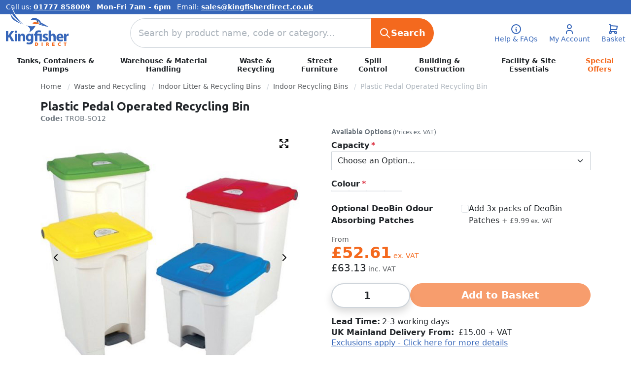

--- FILE ---
content_type: text/html; charset=UTF-8
request_url: https://www.kingfisherdirect.co.uk/plastic-pedal-operated-recycling-bin
body_size: 47787
content:
<!doctype html>
<html lang="en">
    <head prefix="og: http://ogp.me/ns# fb: http://ogp.me/ns/fb# product: http://ogp.me/ns/product#">
        <script>
    var LOCALE = 'en\u002DGB';
    var BASE_URL = 'https\u003A\u002F\u002Fwww.kingfisherdirect.co.uk\u002F';
    var require = {
        'baseUrl': 'https\u003A\u002F\u002Fwww.kingfisherdirect.co.uk\u002Fstatic\u002Fversion1769031490\u002Ffrontend\u002FKingfisherDirect\u002Fkingfisherdirect24\u002Fen_GB'
    };</script>        <meta charset="utf-8"/>
<meta name="title" content="Plastic Pedal Operated Recycling Bin - Kingfisher Direct Ltd"/>
<meta name="description" content="Encourages people to recycle their rubbish responsibly. 4 lid colour choices which allow for effective waste segregation. Rust-resistant construction."/>
<meta name="keywords" content="Plastic Pedal Operated Recycling Bin"/>
<meta name="robots" content="INDEX,FOLLOW"/>
<meta name="viewport" content="width=device-width, initial-scale=1"/>
<meta name="format-detection" content="telephone=no"/>
<title>Plastic Pedal Operated Recycling Bin - Kingfisher Direct Ltd</title>
                <script type="text/javascript" src="https://www.kingfisherdirect.co.uk/static/version1769031490/frontend/KingfisherDirect/kingfisherdirect24/en_GB/requirejs/require.min.js"></script>
<script type="text/javascript" src="https://www.kingfisherdirect.co.uk/static/version1769031490/frontend/KingfisherDirect/kingfisherdirect24/en_GB/requirejs-min-resolver.min.js"></script>
<script type="text/javascript" src="https://www.kingfisherdirect.co.uk/static/version1769031490/frontend/KingfisherDirect/kingfisherdirect24/en_GB/mage/requirejs/mixins.min.js"></script>
<script type="text/javascript" src="https://www.kingfisherdirect.co.uk/static/version1769031490/frontend/KingfisherDirect/kingfisherdirect24/en_GB/requirejs-config.min.js"></script>
<script type="text/javascript" async="async" src="https://www.kingfisherdirect.co.uk/static/version1769031490/frontend/KingfisherDirect/kingfisherdirect24/en_GB/Amasty_Faq/js/section/product-url.min.js"></script>
<link rel="canonical" href="https://www.kingfisherdirect.co.uk/plastic-pedal-operated-recycling-bin" />
<link rel="alternate" hreflang="x-default" href="https://www.kingfisherdirect.co.uk/plastic-pedal-operated-recycling-bin" />
<link rel="icon" type="image/x-icon" href="https://img.kingfisherdirect.co.uk/media/favicon/websites/1/kf.png" />
<link rel="shortcut icon" type="image/x-icon" href="https://img.kingfisherdirect.co.uk/media/favicon/websites/1/kf.png" />
<meta name="facebook-domain-verification" content="txaollvtcl06v5tk019v8y8hdg38y7" />
<!-- Google tag (gtag.js) -->
<script async src="https://www.googletagmanager.com/gtag/js?id=G-LCT6DT4P0N"></script>
<script>
  window.dataLayer = window.dataLayer || [];
  function gtag(){dataLayer.push(arguments);}
  gtag('js', new Date());

  gtag('config', 'G-LCT6DT4P0N');
</script>

<!-- Bing -->
<script>
window.uetq = window.uetq || [];
window.uetq.push('consent', 'default', {
    'ad_storage': 'denied'
    });
</script>
<script>
  (function(w,d,t,r,u)
  {
    var f,n,i;
    w[u]=w[u]||[],f=function()
    {
      var o={ti:"15333640", enableAutoSpaTracking: true};
      o.q=w[u],w[u]=new UET(o),w[u].push("pageLoad")
    },
    n=d.createElement(t),n.src=r,n.async=1,n.onload=n.onreadystatechange=function()
    {
      var s=this.readyState;
      s&&s!=="loaded"&&s!=="complete"||(f(),n.onload=n.onreadystatechange=null)
    },
    i=d.getElementsByTagName(t)[0],i.parentNode.insertBefore(n,i)
  })
  (window,document,"script","//bat.bing.com/bat.js","uetq");
</script>


<style>.mf-step {z-index: 450 !important}</style>        
<script type="importmap">
{
    "imports": {
        "theme_old/": "https://www.kingfisherdirect.co.uk/static/version1769031490/frontend/KingfisherDirect/kingfisherdirect24/en_GB/",
        "theme/": "https://www.kingfisherdirect.co.uk/static/version1769031490/frontend/KingfisherDirect/kingfisherdirect24/en_GB/"
    }
}
</script>

<link rel='stylesheet' href='https://www.kingfisherdirect.co.uk/static/version1769031490/frontend/KingfisherDirect/kingfisherdirect24/en_GB/index.min.css' /><script type='module' src='https://www.kingfisherdirect.co.uk/static/version1769031490/frontend/KingfisherDirect/kingfisherdirect24/en_GB/js/index.mjs'></script>
    <!-- BEGIN GOOGLE ANALYTICS 4 CODE -->
    <script type="text/x-magento-init">
    {
        "*": {
            "Magento_GoogleGtag/js/google-analytics": {"isCookieRestrictionModeEnabled":false,"currentWebsite":1,"cookieName":"user_allowed_save_cookie","pageTrackingData":{"optPageUrl":"","measurementId":"G-LCT6DT4P0N"},"ordersTrackingData":[],"googleAnalyticsAvailable":true}        }
    }
    </script>
    <!-- END GOOGLE ANALYTICS 4 CODE -->
    <script type="text/x-magento-init">
        {
            "*": {
                "Magento_PageCache/js/form-key-provider": {
                    "isPaginationCacheEnabled":
                        0                }
            }
        }
    </script>




<meta property="og:type" content="product.item"/>
<meta property="og:title" content="Plastic&#x20;Pedal&#x20;Operated&#x20;Recycling&#x20;Bin"/>
<meta property="og:description" content="Encourages&#x20;people&#x20;to&#x20;recycle&#x20;their&#x20;rubbish&#x20;responsibly.&#x20;4&#x20;lid&#x20;colour&#x20;choices&#x20;which&#x20;allow&#x20;for&#x20;effective&#x20;waste&#x20;segregation.&#x20;Rust-resistant&#x20;construction."/>
<meta property="og:url" content="https://www.kingfisherdirect.co.uk/plastic-pedal-operated-recycling-bin"/>
<meta property="product:price:amount" content="63.13"/>
<meta property="product:price:currency" content="GBP"/>
<meta property="og:image" content="https://img.kingfisherdirect.co.uk/media/catalog/product/p/l/plastic-pedal-operated-recycling-bin-all-4-sizes.jpg?width=256&height=256&store=kingfisherdirect&image-type=image"/>
<meta property="og:image:width" content="256"/>
<meta property="og:image:height" content="256"/>
<meta property="product:retailer_item_id" content="TROB-SO12"/>
<meta property="product:brand" content="Trojan Bins"/>
<meta property="og:site_name" content="Kingfisher Direct Ltd"/>
<meta property="product:category" content="Indoor Litter Bins"/>
<meta property="product:availability" content="in stock"/>
<meta property="product:condition" content="new"/>
<meta name="twitter:site" content="directwatertank"/>
<meta name="twitter:creator" content="directwatertank"/>
<meta name="twitter:card" content="summary"/>
<meta name="twitter:title" content="Plastic&#x20;Pedal&#x20;Operated&#x20;Recycling&#x20;Bin"/>
<meta name="twitter:description" content="Encourages&#x20;people&#x20;to&#x20;recycle&#x20;their&#x20;rubbish&#x20;responsibly.&#x20;4&#x20;lid&#x20;colour&#x20;choices&#x20;which&#x20;allow&#x20;for&#x20;effective&#x20;waste&#x20;segregation.&#x20;Rust-resistant&#x20;construction."/>
<meta name="twitter:image" content="https://img.kingfisherdirect.co.uk/media/catalog/product/p/l/plastic-pedal-operated-recycling-bin-all-4-sizes.jpg?width=256&height=256&store=kingfisherdirect&image-type=image"/>
<meta name="twitter:url" content="https://www.kingfisherdirect.co.uk/plastic-pedal-operated-recycling-bin"/>
<meta name="twitter:label1" content="Price"/>
<meta name="twitter:data1" content="63.13"/>
<meta name="twitter:label2" content="Availability"/>
<meta name="twitter:data2" content="in stock"/>
<script type="application/ld+json">{"@context":"https:\/\/schema.org","@type":"WebSite","url":"https:\/\/www.kingfisherdirect.co.uk\/","name":"Kingfisher Direct Ltd"}</script><script type="application/ld+json">{"@context":"https:\/\/schema.org","@type":"BreadcrumbList","itemListElement":[{"@type":"ListItem","item":{"@id":"https:\/\/www.kingfisherdirect.co.uk\/waste-recycling","name":"Waste and Recycling"},"position":1},{"@type":"ListItem","item":{"@id":"https:\/\/www.kingfisherdirect.co.uk\/waste-and-recycling-bins\/internal-bins-and-indoor-recycling-bins","name":"Indoor Litter & Recycling Bins"},"position":2},{"@type":"ListItem","item":{"@id":"https:\/\/www.kingfisherdirect.co.uk\/waste-and-recycling-bins\/internal-bins-and-indoor-recycling-bins\/indoor-recycling-bins","name":"Indoor Recycling Bins "},"position":3},{"@type":"ListItem","item":{"@id":"https:\/\/www.kingfisherdirect.co.uk\/plastic-pedal-operated-recycling-bin","name":"Plastic Pedal Operated Recycling Bin"},"position":4}]}</script><script type="application/ld+json">{"@context":"https:\/\/schema.org","@type":"Product","name":"Plastic Pedal Operated Recycling Bin","description":"Encourages people to recycle their rubbish responsibly. 4 lid colour choices which allow for effective waste segregation. Rust-resistant construction.","image":"https:\/\/img.kingfisherdirect.co.uk\/media\/catalog\/product\/p\/l\/plastic-pedal-operated-recycling-bin-all-4-sizes.jpg?width=2160&height=2160&store=kingfisherdirect&image-type=image","offers":{"@type":"https:\/\/schema.org\/Offer","price":63.13,"url":"https:\/\/www.kingfisherdirect.co.uk\/plastic-pedal-operated-recycling-bin","priceCurrency":"GBP","availability":"https:\/\/schema.org\/InStock","shippingDetails":{"deliveryTime":{"businessDays":{"@type":"OpeningHoursSpecification","dayOfWeek":[""]},"@type":"ShippingDeliveryTime"},"@type":"OfferShippingDetails"},"itemCondition":"NewCondition"},"productID":"TROB-SO12","brand":{"@type":"Brand","name":"Trojan Bins"},"manufacturer":"Trojan Bins","model":"TROB-SO12","sku":"TROB-SO12","category":"Indoor Litter Bins"}</script><script type="application/ld+json">{"@context":"https:\/\/schema.org\/","@type":"WebPage","speakable":{"@type":"SpeakableSpecification","cssSelector":[".description"],"xpath":["\/html\/head\/title"]}}</script>
<style>
        #confirmBox,
    .am-related-title > .am-title {
        background-color: #FFFFFF;
    }
    
        #confirmBox a,
    #confirmBox a:hover,
    #confirmBox a:active,
    #confirmBox .amrelated-confirm-header {
        color: #3666b9;
    }
    
        .amcart-confirm-buttons .button {
        color: #FFFFFF;
    }
    
        .amcart-confirm-buttons .am-btn-left {
        background-color: #BBBBBB;
    }
    
        .amcart-confirm-buttons .am-btn-right {
        background-color: #FF9416;
    }
    
        .amcart-confirm-buttons,
    .amcart-confirm-buttons .checkout,
    .amcart-confirm-buttons .checkout:hover,
    .amcart-confirm-buttons .checkout:active,
    .amcart-message-box,
    .am-related-box,
    #am-a-count,
    #am-a-count:visited,
    .am-related-title > .am-title {
        color: #000000;
    }
    </style>
    </head>
    <body data-container="body"
          data-mage-init='{"loaderAjax": {}, "loader": { "icon": "https://www.kingfisherdirect.co.uk/static/version1769031490/frontend/KingfisherDirect/kingfisherdirect24/en_GB/images/loader-2.gif"}}'
        id="html-body" class="page-product-configurable catalog-product-view product-plastic-pedal-operated-recycling-bin page-layout-1column">
        
<div class="cookie-status-message" id="cookie-status">
    The store will not work correctly when cookies are disabled.</div>
<script type="text&#x2F;javascript">document.querySelector("#cookie-status").style.display = "none";</script>
<script type="text/x-magento-init">
    {
        "*": {
            "cookieStatus": {}
        }
    }
</script>

<script type="text/x-magento-init">
    {
        "*": {
            "mage/cookies": {
                "expires": null,
                "path": "\u002F",
                "domain": ".www.kingfisherdirect.co.uk",
                "secure": true,
                "lifetime": "15778800"
            }
        }
    }
</script>
    <noscript>
        <div class="message global noscript">
            <div class="content">
                <p>
                    <strong>JavaScript seems to be disabled in your browser.</strong>
                    <span>
                        For the best experience on our site, be sure to turn on Javascript in your browser.                    </span>
                </p>
            </div>
        </div>
    </noscript>
<script>    require.config({
        map: {
            '*': {
                wysiwygAdapter: 'mage/adminhtml/wysiwyg/tiny_mce/tinymceAdapter'
            }
        }
    });</script><div class="widget block block-static-block">
    </div>
<script>!function(t,e){var o,n,p,r;e.__SV||(window.posthog=e,e._i=[],e.init=function(i,s,a){function g(t,e){var o=e.split(".");2==o.length&&(t=t[o[0]],e=o[1]),t[e]=function(){t.push([e].concat(Array.prototype.slice.call(arguments,0)))}}(p=t.createElement("script")).type="text/javascript",p.crossOrigin="anonymous",p.async=!0,p.src=s.api_host.replace(".i.posthog.com","-assets.i.posthog.com")+"/static/array.js",(r=t.getElementsByTagName("script")[0]).parentNode.insertBefore(p,r);var u=e;for(void 0!==a?u=e[a]=[]:a="posthog",u.people=u.people||[],u.toString=function(t){var e="posthog";return"posthog"!==a&&(e+="."+a),t||(e+=" (stub)"),e},u.people.toString=function(){return u.toString(1)+".people (stub)"},o="init capture register register_once register_for_session unregister unregister_for_session getFeatureFlag getFeatureFlagPayload isFeatureEnabled reloadFeatureFlags updateEarlyAccessFeatureEnrollment getEarlyAccessFeatures on onFeatureFlags onSurveysLoaded onSessionId getSurveys getActiveMatchingSurveys renderSurvey canRenderSurvey identify setPersonProperties group resetGroups setPersonPropertiesForFlags resetPersonPropertiesForFlags setGroupPropertiesForFlags resetGroupPropertiesForFlags reset get_distinct_id getGroups get_session_id get_session_replay_url alias set_config startSessionRecording stopSessionRecording sessionRecordingStarted captureException loadToolbar get_property getSessionProperty createPersonProfile opt_in_capturing opt_out_capturing has_opted_in_capturing has_opted_out_capturing clear_opt_in_out_capturing debug getPageViewId captureTraceFeedback captureTraceMetric".split(" "),n=0;n<o.length;n++)g(u,o[n]);e._i.push([i,s,a])},e.__SV=1)}(document,window.posthog||[]);

posthog.init('phc_ABBLQeiibo0Sl9wm2pI9Lm8oMF1npfqSX5xRRkpDi1a', {
    api_host: 'https\u003A\u002F\u002Feu.i.posthog.com',
    person_profiles: 'identified_only'
});</script><div class="page-wrapper"><header class="page-header"><div class="panel wrapper"><div class="panel header"><a class="action skip contentarea"
   href="#contentarea">
    <span>
        Skip to Content    </span>
</a>
<div class="widget block block-static-block">
    <div style="display: flex; justify-content: end; margin: .25rem 0;">
  <div>
    Call us: <b><a href="tel:01777 858009" style="margin-right: .5rem;">01777 858009</a> Mon-Fri 7am - 6pm</b> <span class="d-none d-lg-inline" style="margin-left: .5rem;">Email: <a href="mailto:sales@kingfisherdirect.co.uk"><b>sales@kingfisherdirect.co.uk</b></a></span>
  </div>
</div></div>
</div></div><div class="header content">
<span data-action="toggle-nav" class="action nav-toggle"><span>Menu</span></span>
<a
    class="logo"
    href="https://www.kingfisherdirect.co.uk/"
    title=""
    aria-label="store logo">

        <svg width="128" height="80" version="1.1" viewBox="0 0 128 80" xmlns="http://www.w3.org/2000/svg" xmlns:cc="http://creativecommons.org/ns#" xmlns:dc="http://purl.org/dc/elements/1.1/" xmlns:rdf="http://www.w3.org/1999/02/22-rdf-syntax-ns#">
     <g>
      <path d="m70.416 32.251s1.3779-2.5052-6.3921-7.0643c-8.7483-5.1338-13.403 1.5134-13.403 1.5134s0.95583 1.1778 7.1194 1.1778c6.1634 0 10.825 4.0364 10.595 5.7186-0.0263 0.18835-0.12148 0.35056-0.26127 0.49249-0.0123 0.0126-0.0262 0.0237-0.0386 0.0363 3.5578 2.2628 13.885 5.9448 13.885 5.9448s-13.072-4.3151-14.475-5.5242c-1.3398 0.7769-3.1474 1.1972 2.0267 2.8975 12.234 4.0214 16.418 3.5537 16.418 3.5537-1.682-1.3453-15.474-8.7461-15.474-8.7461" fill="#3766b9"/>
      <path d="m67.272 33.233c-0.69899-0.41637-1.3747-0.75573-2.0273-1.03-0.3262 0.66964-0.9729 1.1721-1.9463 1.1721-1.4048 0-2.1327-1.0462-2.1879-2.1342-4.0677-0.15385-6.6918 2.1916-7.4719 3.0121 0 0 4.6126 2.1473 7.727 1.8793 3.1138-0.26821 7.1598-2.1537 5.9064-2.8993" fill="#f4691e"/>
      <path d="m62.669 31.159c-0.33794 0.0644-0.66164-0.15029-0.74328-0.48005-0.12166 0.27747-0.16434 0.59299-0.10369 0.9135 0.15972 0.84466 0.97396 1.3998 1.8192 1.24 0.84484-0.15954 1.4001-0.9745 1.2408-1.8193-0.16043-0.84484-0.97468-1.4003-1.8195-1.2408-0.13233 0.0256-0.25381 0.0711-0.37031 0.12592 0.2426 0.055 0.44074 0.24812 0.49001 0.50762 0.0662 0.34967-0.16346 0.68707-0.51313 0.75306" fill="#110f0d"/>
      <g fill="#3766b9">
       <path d="m40.801 38.223c14.841 7.1127 5.2128 14.875 5.2128 14.875 10.576-5.02 14.073-13.85 14.073-13.85s-8.7742 2.7503-19.285-1.0256"/>
       <path d="m9.1554 15.51c0.39663 2.2483 1.0917 4.602 2.2825 6.803 5.071 9.3678 24.139 14.232 24.139 14.232-13.909-4.6438-24.971-19.305-26.422-21.035"/>
       <path d="m34.371 35.191c-16.804-13.809-22.83-32.474-23.924-35.097-0.0791 0.62376-0.73599 5.4376-0.17341 8.54 2.6724 14.745 24.097 26.557 24.097 26.557"/>
       <path d="m3e-5 49.902h4.6392v9.1552h0.0921c0.46084-0.79859 0.95244-1.5362 1.4131-2.2732l4.7005-6.882h5.7447l-6.8508 8.8169 7.2196 11.89h-5.4683l-5.0692-8.9404-1.7816 2.1816v6.7587h-4.6392z"/>
       <path d="m20.246 53.742c1.536 0 2.5189-1.0451 2.5189-2.3355-0.0304-1.3516-0.98286-2.365-2.4883-2.365-1.5052 0-2.4883 1.0134-2.4577 2.365-0.0306 1.2904 0.95244 2.3355 2.4271 2.3355"/>
       <path d="m17.942 70.608h4.6694v-15.023h-4.6694z"/>
       <path d="m24.823 60.378c0-1.8741-0.0612-3.4718-0.12272-4.7925h4.055l0.21521 2.0578h0.0921c0.61451-0.95227 2.1505-2.396 4.6388-2.396 3.0724 0 5.3764 2.0274 5.3764 6.4514v8.9098h-4.6696v-8.3257c0-1.936-0.67587-3.2565-2.3656-3.2565-1.2904 0-2.0584 0.89073-2.3656 1.7507-0.12308 0.27693-0.18409 0.73759-0.18409 1.1678v8.6636h-4.6701z"/>
       <path d="m50.844 61.699c0-0.30681-0.0306-0.61451-0.0923-0.86014-0.33776-1.2285-1.2288-2.0586-2.519-2.0586-1.6895 0-3.072 1.5365-3.072 4.2704 0 2.2426 1.1056 3.9937 3.072 3.9937 1.1982 0 2.1507-0.79859 2.4577-1.9044 0.12308-0.33847 0.15367-0.82937 0.15367-1.229zm4.7925-6.1133c-0.0615 0.95262-0.1229 2.2119-0.1229 4.4549v8.3862c0 2.8881-0.58392 5.2536-2.2734 6.7585-1.6589 1.4138-3.9016 1.8439-6.1133 1.8439-1.9662 0-4.0552-0.40001-5.407-1.167l0.9215-3.5336c0.95227 0.55333 2.6112 1.1367 4.3626 1.1367 2.2119 0 3.9014-1.1981 3.9014-3.9629v-0.98321h-0.0614c-0.89091 1.2596-2.335 1.9666-4.055 1.9666-3.7173 0-6.3596-3.011-6.3596-7.343 0-4.8231 3.1336-7.8951 6.8203-7.8951 2.058 0 3.3488 0.89072 4.1166 2.1196h0.0614l0.15367-1.7816z"/>
       <path d="m59.016 70.608v-11.582h-1.9666v-3.4411h1.9666v-0.64528c0-4.1475 3.2257-6.482 7.8648-6.482 1.5974 0 3.5023 0.36853 4.4238 0.92168l-0.89108 3.5323c-0.73688-0.39877-1.9353-0.76783-3.4098-0.76783-2.4579 0-3.3184 1.26-3.3184 2.9185v0.52256h9.1243v15.023h-4.6692v-11.582h-4.4239v11.582z"/>
       <path d="m74.992 66.522c0.86049 0.52238 2.6423 1.1369 4.0248 1.1369 1.4124 0 1.9968-0.49143 1.9968-1.2594 0-0.76853-0.46066-1.1367-2.2122-1.7201-3.103-1.0448-4.3005-2.7343-4.2701-4.5162 0-2.796 2.3961-4.9156 6.1133-4.9156 1.7514 0 3.3184 0.39948 4.2397 0.86049l-0.82919 3.2253c-0.67623-0.36852-1.9668-0.85978-3.2566-0.85978-1.1364 0-1.7816 0.46066-1.7816 1.2287 0 0.70628 0.58338 1.075 2.4264 1.7204 2.8577 0.98286 4.056 2.4273 4.0864 4.6384 0 2.796-2.2122 4.854-6.5127 4.854-1.9668 0-3.7173-0.42936-4.854-1.0444z"/>
       <path d="m86.819 48.796h4.6699v8.5708h0.0612c0.49196-0.6451 1.1061-1.1362 1.8437-1.5358 0.67587-0.36852 1.5668-0.58374 2.4264-0.58374 2.9806 0 5.2536 2.0582 5.2536 6.5748v8.7863h-4.6692v-8.2647c0-1.9659-0.6757-3.3173-2.4273-3.3173-1.229 0-1.9972 0.7986-2.3348 1.6278-0.12308 0.30734-0.15367 0.70628-0.15367 1.0444v8.9098h-4.6699z"/>
       <path d="m112.38 61.392c0-1.1367-0.49143-3.0416-2.6425-3.0416-1.9657 0-2.7641 1.782-2.8872 3.0416zm-5.4993 3.1946c0.15349 1.9353 2.0582 2.8573 4.24 2.8573 1.5972 0 2.8874-0.21486 4.1472-0.61451l0.61415 3.164c-1.536 0.61504-3.4096 0.92167-5.4376 0.92167-5.1002 0-8.0185-2.9489-8.0185-7.6496 0-3.8092 2.3656-8.018 7.5884-8.018 4.8542 0 6.6979 3.779 6.6979 7.4965 0 0.79877-0.0925 1.5051-0.15439 1.8426z"/>
       <path d="m117.97 60.532c0-2.2122-0.0612-3.6558-0.1229-4.9463h4.0246l0.15331 2.765h0.1229c0.76836-2.1815 2.6119-3.103 4.0558-3.103 0.42971 0 0.64474 0 0.98268 0.0619v4.3928c-0.33794-0.0619-0.7367-0.12273-1.2596-0.12273-1.7201 0-2.8878 0.9215-3.1946 2.3654-0.0617 0.30716-0.0923 0.67587-0.0923 1.0444v7.6192h-4.6699z"/>
      </g>
      <g fill="#f4691e">
       <path d="m63.344 76.46c0 0.66911-0.17253 1.1805-0.51277 1.5177-0.32086 0.3189-0.78704 0.48076-1.4097 0.48076h-5.3e-4c-0.084 0-0.17857 0-0.26324-3e-3v-3.7651c0.10121-0.011 0.23745-0.0201 0.41478-0.0201 0.56399 0 1.0206 0.15918 1.3203 0.46084 0.30325 0.30574 0.45497 0.75217 0.45123 1.3292m0.83861-2.6473c-0.67018-0.50566-1.5221-0.73083-2.7618-0.73083-0.73848 0-1.4456 0.0477-1.9913 0.13517l-0.20205 0.032v6.6929l0.20827 0.027c0.48859 0.0646 1.0513 0.0971 1.6722 0.0971 1.3555 0 2.3988-0.29649 3.104-0.88166 0.52327-0.44251 1.147-1.2833 1.147-2.7725 0-1.1285-0.40695-2.028-1.1764-2.5993"/>
       <path d="m72.483 80h1.93v-6.8711h-1.93z"/>
       <path d="m84.99 75.283c0 0.61487-0.63532 0.68121-0.90834 0.68121h-0.32957v-1.3156c0.12112-0.0117 0.25967-0.0176 0.41281-0.0176 0.8251 0.0132 0.8251 0.49428 0.8251 0.65204m1.7889 3.2136c-0.053-0.19991-0.10743-0.40517-0.16186-0.60152-0.0971-0.35448-0.26217-0.81585-0.6202-1.1255 0.49179-0.31339 0.90407-0.87401 0.90407-1.6096 0-0.64243-0.2346-1.1698-0.67872-1.5248-0.48503-0.38294-1.1682-0.55386-2.2158-0.55386-0.71909 0-1.435 0.0489-1.9645 0.13517l-0.20044 0.0327v6.7504h1.9106v-2.5137h0.1928c0.42651 7e-3 0.64403 0.0916 0.805 0.8411 0.27124 1.1232 0.39414 1.4199 0.47168 1.5533l0.069 0.11935h2.0038l-0.17271-0.34665c-0.0784-0.15777-0.21254-0.66503-0.34273-1.1563"/>
       <path d="m96.051 77.297h2.3519v-1.6555h-2.3519v-0.84857h2.4938v-1.6644h-4.4243v6.8711h4.5572v-1.6648h-2.6266z"/>
       <path d="m109.34 74.698c0.39859 0 0.77601 0.0736 1.1216 0.21841l0.25559 0.10761 0.41032-1.6006-0.17003-0.0877c-0.27711-0.14389-0.88433-0.31161-1.6838-0.31161-2.2309 0-3.7298 1.4606-3.7298 3.6349 0 2.0867 1.4085 3.4354 3.5876 3.4354 0.84697 0 1.4709-0.16168 1.7478-0.30023l0.16185-0.0813-0.30734-1.5912-0.26857 0.10743c-0.23105 0.0921-0.67837 0.1912-1.1154 0.1912-1.133 0-1.8096-0.69063-1.8096-1.8469 0-1.1746 0.67303-1.8755 1.7996-1.8755"/>
       <path d="m117.28 73.129v1.6931h1.7162v5.1781h1.93v-5.1781h1.7452v-1.6931z"/>
      </g>
     </g>
    </svg>

    </a>


<div class="block block-search">
    <div class="block block-title">
        <strong>Search</strong>
    </div>

    <div class="block block-content">
        <form
            id="minisearch-form-top-search"
            class="form minisearch"
            action="https://www.kingfisherdirect.co.uk/catalogsearch/result/"
            method="get"
        >
            <div class="field search">
                <label class="label" for="minisearch-input-top-search" data-role="minisearch-label">
                    <span>Search</span>
                </label>

                <div class="control">
                    <input
                        id="minisearch-input-top-search"
                        type="search"
                        name="q"
                        value=""
                        placeholder="Search by product name, code or category..."
                        class="input-text"
                        maxlength="1000"
                        role="combobox"
                        aria-haspopup="false"
                        aria-autocomplete="both"
                        aria-expanded="false"
                        autocomplete="off"
                        data-block="autocomplete-form"
                    />

                    <div id="minisearch-autocomplete-top-search" class="search-autocomplete"></div>

                                    </div>
            </div>

            <div class="actions">
                <button
                    type="submit"
                    title="Search"
                    class="action search"
                >
                    <span>Search</span>
                </button>
            </div>
        </form>
    </div>

    <link rel='preload' href='https://www.kingfisherdirect.co.uk/static/version1769031490/frontend/KingfisherDirect/kingfisherdirect24/en_GB/assets/Smile_ElasticsuiteCore/mini-search.min.css' as='style' onload='this.onload=null;this.rel="stylesheet"' fetchPriority='low' /><noscript><link rel='stylesheet' href='https://www.kingfisherdirect.co.uk/static/version1769031490/frontend/KingfisherDirect/kingfisherdirect24/en_GB/assets/Smile_ElasticsuiteCore/mini-search.min.css' /></noscript>    <script type="module" fetchpriority="low">
        import { createPanel } from 'theme/js/Smile_ElasticsuiteCore/mini-search.mjs'

        const form = document.querySelector('.form.minisearch')
        const input = form.querySelector('input[type=search]')

        const panel = createPanel({
            input: form,
            query: input.value,
            url: "https://www.kingfisherdirect.co.uk/search/ajax/suggest/",
            priceFormat: "{\"pattern\":\"\\u00a3%s\",\"precision\":2,\"requiredPrecision\":2,\"decimalSymbol\":\".\",\"groupSymbol\":\",\",\"groupLength\":3,\"integerRequired\":false}",
            'onUpdate:open': (newValue) => {
                panel.$.props.open = newValue
            },
            'onUpdate:query': (newQuery) => {
                input.value = newQuery
            }
        })

        input.addEventListener('keyup', () => {
            panel.$.props.query = input.value
        })

        input.addEventListener('focus', () => {
            panel.$.props.open = true
            panel.$.props.query = input.value
        })

        if (document.activeElement === input) {
            panel.$.props.open = true
            panel.$.props.query = input.value
        }
    </script>
</div>
<div class="header-actions"><a href="https://www.kingfisherdirect.co.uk/help-faqs/" class="header-link faq-link">
    <span>Help &amp; FAQs</span>
</a>
<a href="https://www.kingfisherdirect.co.uk/customer/account/" class="header-link my-account-link">
    <span>My Account</span>
</a>

<div data-block="minicart" class="minicart-wrapper">
    <a class="action showcart" href="https://www.kingfisherdirect.co.uk/checkout/cart/"
       data-bind="scope: 'minicart_content'">
        <span class="text">Basket</span>
        <span class="counter qty empty"
              data-bind="css: { empty: !!getCartParam('summary_count') == false && !isLoading() },
               blockLoader: isLoading">
            <span class="counter-number">
                <!-- ko if: getCartParam('summary_count') -->
                <!-- ko text: getCartParam('summary_count').toLocaleString(window.LOCALE) --><!-- /ko -->
                <!-- /ko -->
            </span>
            <span class="counter-label">
            <!-- ko if: getCartParam('summary_count') -->
                <!-- ko text: getCartParam('summary_count').toLocaleString(window.LOCALE) --><!-- /ko -->
                <!-- ko i18n: 'items' --><!-- /ko -->
            <!-- /ko -->
            </span>
        </span>
    </a>
            <div class="block block-minicart"
             data-role="dropdownDialog"
             data-mage-init='{"dropdownDialog":{
                "appendTo":"[data-block=minicart]",
                "triggerTarget":".showcart",
                "timeout": "2000",
                "closeOnMouseLeave": false,
                "closeOnEscape": true,
                "triggerClass":"active",
                "parentClass":"active",
                "buttons":[]}}'>
            <div id="minicart-content-wrapper" data-bind="scope: 'minicart_content'">
                <!-- ko template: getTemplate() --><!-- /ko -->
            </div>
                    </div>
        <script>window.checkout = {"shoppingCartUrl":"https:\/\/www.kingfisherdirect.co.uk\/checkout\/cart\/","checkoutUrl":"https:\/\/www.kingfisherdirect.co.uk\/checkout\/","updateItemQtyUrl":"https:\/\/www.kingfisherdirect.co.uk\/checkout\/sidebar\/updateItemQty\/","removeItemUrl":"https:\/\/www.kingfisherdirect.co.uk\/checkout\/sidebar\/removeItem\/","imageTemplate":"Magento_Catalog\/product\/image_with_borders","baseUrl":"https:\/\/www.kingfisherdirect.co.uk\/","minicartMaxItemsVisible":5,"websiteId":"1","maxItemsToDisplay":10,"storeId":"1","storeGroupId":"1","agreementIds":["3"],"payPalBraintreeClientToken":"[base64]","customerLoginUrl":"https:\/\/www.kingfisherdirect.co.uk\/customer\/account\/login\/","isRedirectRequired":false,"autocomplete":"off","captcha":{"user_login":{"isCaseSensitive":false,"imageHeight":50,"imageSrc":"","refreshUrl":"https:\/\/www.kingfisherdirect.co.uk\/captcha\/refresh\/","isRequired":false,"timestamp":1769968537}}}</script>    <script type="text/x-magento-init">
    {
        "[data-block='minicart']": {
            "Magento_Ui/js/core/app": {"components":{"minicart_content":{"children":{"subtotal.container":{"children":{"subtotal":{"children":{"subtotal.totals":{"config":{"display_cart_subtotal_incl_tax":0,"display_cart_subtotal_excl_tax":1,"template":"Magento_Tax\/checkout\/minicart\/subtotal\/totals"},"children":{"subtotal.totals.msrp":{"component":"Magento_Msrp\/js\/view\/checkout\/minicart\/subtotal\/totals","config":{"displayArea":"minicart-subtotal-hidden","template":"Magento_Msrp\/checkout\/minicart\/subtotal\/totals"}}},"component":"Magento_Tax\/js\/view\/checkout\/minicart\/subtotal\/totals"}},"component":"uiComponent","config":{"template":"Magento_Checkout\/minicart\/subtotal"}}},"component":"uiComponent","config":{"displayArea":"subtotalContainer"}},"item.renderer":{"component":"Magento_Checkout\/js\/view\/cart-item-renderer","config":{"displayArea":"defaultRenderer","template":"Magento_Checkout\/minicart\/item\/default"},"children":{"item.image":{"component":"Magento_Catalog\/js\/view\/image","config":{"template":"Magento_Catalog\/product\/image","displayArea":"itemImage"}},"checkout.cart.item.price.sidebar":{"component":"uiComponent","config":{"template":"Magento_Checkout\/minicart\/item\/price","displayArea":"priceSidebar"}}}},"extra_info":{"component":"uiComponent","config":{"displayArea":"extraInfo"},"children":{"paypal_braintree_message":{"component":"PayPal_Braintree\/js\/messages\/mini-cart"}}},"promotion":{"component":"uiComponent","config":{"displayArea":"promotion"}}},"config":{"itemRenderer":{"default":"defaultRenderer","simple":"defaultRenderer","virtual":"defaultRenderer"},"template":"Magento_Checkout\/minicart\/content"},"component":"Magento_Checkout\/js\/view\/minicart"}},"types":[]}        },
        "*": {
            "Magento_Ui/js/block-loader": "https\u003A\u002F\u002Fwww.kingfisherdirect.co.uk\u002Fstatic\u002Fversion1769031490\u002Ffrontend\u002FKingfisherDirect\u002Fkingfisherdirect24\u002Fen_GB\u002Fimages\u002Floader\u002D1.gif"
        }
    }
    </script>
</div>
</div></div>    
    <nav class="nav-main">
        <ul class="nav-main__list">
                                            <li class="nav-main__item  nav-main__item--parent opacity">
                    
<a
    href="https://www.kingfisherdirect.co.uk/tanks-containers-pumps"
    class="nav-main__link"
     data-menu="menu-22763">
    Tanks, Containers & Pumps</a>
                            <ul  class="nav-main__inner-list nav-main__inner-list--level1" data-menu="menu-22763" style="--category-image: url(&#039;https://img.kingfisherdirect.co.uk/media/snowdog/menu/node/r/e/rect831-2.png&#039;)">
                    
            <li  class="nav-main__inner-item nav-main__inner-item--all nav-main__inner-item--level1">
                
<a
    href="https://www.kingfisherdirect.co.uk/tanks-containers-pumps"
    class="nav-main__inner-link"
    >
    View All</a>
            </li>
        
                    
            <li  class="nav-main__inner-item nav-main__inner-item--level1 nav-main__inner-item--parent col-12 col-lg-4 col-xl-2">
                
<a
    href="https://www.kingfisherdirect.co.uk/tanks-containers-pumps/intermediate-bulk-containers-ibc"
    class="nav-main__inner-link"
     data-menu="menu-22799">
    IBC Containers</a>
                        <ul  class="nav-main__inner-list nav-main__inner-list--level2" data-menu="menu-22799" style="">
                    
            <li  class="nav-main__inner-item nav-main__inner-item--all nav-main__inner-item--level2">
                
<a
    href="https://www.kingfisherdirect.co.uk/tanks-containers-pumps/intermediate-bulk-containers-ibc"
    class="nav-main__inner-link"
    >
    View All</a>
            </li>
        
                    
            <li  class="nav-main__inner-item nav-main__inner-item--level2">
                
<a
    href="https://www.kingfisherdirect.co.uk/tanks-containers-pumps/intermediate-bulk-containers-ibc/ibc-containers-new"
    class="nav-main__inner-link"
     data-menu="menu-22824">
    New IBC Containers</a>
                            </li>
                    
            <li  class="nav-main__inner-item nav-main__inner-item--level2">
                
<a
    href="https://www.kingfisherdirect.co.uk/tanks-containers-pumps/intermediate-bulk-containers-ibc/ibc-containers-reconditioned"
    class="nav-main__inner-link"
     data-menu="menu-22825">
    Reconditioned IBC Containers</a>
                            </li>
                    
            <li  class="nav-main__inner-item nav-main__inner-item--level2">
                
<a
    href="https://www.kingfisherdirect.co.uk/tanks-containers-pumps/intermediate-bulk-containers-ibc/ibc-heater-jackets-and-covers"
    class="nav-main__inner-link"
     data-menu="menu-22826">
    IBC Covers & Heater Jackets</a>
                            </li>
                    
            <li  class="nav-main__inner-item nav-main__inner-item--level2">
                
<a
    href="https://www.kingfisherdirect.co.uk/tanks-containers-pumps/intermediate-bulk-containers-ibc/ibc-fittings"
    class="nav-main__inner-link"
     data-menu="menu-22827">
    IBC Fittings</a>
                            </li>
                    
            <li  class="nav-main__inner-item nav-main__inner-item--level2">
                
<a
    href="https://www.kingfisherdirect.co.uk/tanks-containers-pumps/intermediate-bulk-containers-ibc/ibc-stands-and-tippers"
    class="nav-main__inner-link"
     data-menu="menu-22828">
    IBC Stands & Tippers</a>
                            </li>
            </ul>
            </li>
                    
            <li  class="nav-main__inner-item nav-main__inner-item--level1 nav-main__inner-item--parent col-12 col-lg-4 col-xl-2">
                
<a
    href="https://www.kingfisherdirect.co.uk/tanks-containers-pumps/tanks"
    class="nav-main__inner-link"
     data-menu="menu-22807">
    Tanks</a>
                        <ul  class="nav-main__inner-list nav-main__inner-list--level2" data-menu="menu-22807" style="">
                    
            <li  class="nav-main__inner-item nav-main__inner-item--all nav-main__inner-item--level2">
                
<a
    href="https://www.kingfisherdirect.co.uk/tanks-containers-pumps/tanks"
    class="nav-main__inner-link"
    >
    View All</a>
            </li>
        
                    
            <li  class="nav-main__inner-item nav-main__inner-item--level2">
                
<a
    href="https://www.kingfisherdirect.co.uk/tanks-containers-pumps/tanks/galvanised-steel-water-tanks"
    class="nav-main__inner-link"
     data-menu="menu-22959">
    Galvanised Steel Water Tanks</a>
                            </li>
                    
            <li  class="nav-main__inner-item nav-main__inner-item--level2">
                
<a
    href="https://www.kingfisherdirect.co.uk/tanks-containers-pumps/tanks/potable-water-tanks"
    class="nav-main__inner-link"
     data-menu="menu-22953">
    Potable Water Tanks</a>
                            </li>
                    
            <li  class="nav-main__inner-item nav-main__inner-item--level2">
                
<a
    href="https://www.kingfisherdirect.co.uk/tanks-containers-pumps/tanks/grp-water-storage-tanks"
    class="nav-main__inner-link"
     data-menu="menu-22971">
    GRP Water Storage Tanks</a>
                            </li>
                    
            <li  class="nav-main__inner-item nav-main__inner-item--level2">
                
<a
    href="https://www.kingfisherdirect.co.uk/tanks-containers-pumps/tanks/cold-water-tanks"
    class="nav-main__inner-link"
     data-menu="menu-22957">
    Cold Water Loft Tanks</a>
                            </li>
                    
            <li  class="nav-main__inner-item nav-main__inner-item--level2">
                
<a
    href="https://www.kingfisherdirect.co.uk/tanks-containers-pumps/tanks/open-top-water-tanks"
    class="nav-main__inner-link"
     data-menu="menu-22960">
    Open Top Water Tanks</a>
                            </li>
                    
            <li  class="nav-main__inner-item nav-main__inner-item--level2">
                
<a
    href="https://www.kingfisherdirect.co.uk/tanks-containers-pumps/tanks/fish-holding-tanks"
    class="nav-main__inner-link"
     data-menu="menu-22963">
    Fish Holding Tanks</a>
                            </li>
                    
            <li  class="nav-main__inner-item nav-main__inner-item--level2">
                
<a
    href="https://www.kingfisherdirect.co.uk/tanks-containers-pumps/tanks/industrial-water-tanks"
    class="nav-main__inner-link"
     data-menu="menu-22861">
    Industrial Water Tanks</a>
                            </li>
                    
            <li  class="nav-main__inner-item nav-main__inner-item--level2">
                
<a
    href="https://www.kingfisherdirect.co.uk/tanks-containers-pumps/tanks/oil-tanks-2"
    class="nav-main__inner-link"
     data-menu="menu-22862">
    Oil Tanks</a>
                            </li>
                    
            <li  class="nav-main__inner-item nav-main__inner-item--level2">
                
<a
    href="https://www.kingfisherdirect.co.uk/tanks-containers-pumps/fuel-dispensers-stations"
    class="nav-main__inner-link"
     data-menu="menu-22863">
    Fuel Dispensers & Stations</a>
                            </li>
                    
            <li  class="nav-main__inner-item nav-main__inner-item--level2">
                
<a
    href="https://www.kingfisherdirect.co.uk/tanks-containers-pumps/tanks/cone-tanks"
    class="nav-main__inner-link"
     data-menu="menu-22864">
    Cone Tanks</a>
                            </li>
                    
            <li  class="nav-main__inner-item nav-main__inner-item--level2">
                
<a
    href="https://www.kingfisherdirect.co.uk/tanks-containers-pumps/tanks/tank-parts"
    class="nav-main__inner-link"
     data-menu="menu-22865">
    Tank Parts, Hoses and Fittings</a>
                            </li>
            </ul>
            </li>
                    
            <li  class="nav-main__inner-item nav-main__inner-item--level1 nav-main__inner-item--parent col-12 col-lg-4 col-xl-2">
                
<a
    href="https://www.kingfisherdirect.co.uk/tanks-containers-pumps/rainwater-harvesting-system"
    class="nav-main__inner-link"
     data-menu="menu-22798">
    Rainwater Harvesting Systems</a>
                        <ul  class="nav-main__inner-list nav-main__inner-list--level2" data-menu="menu-22798" style="">
                    
            <li  class="nav-main__inner-item nav-main__inner-item--all nav-main__inner-item--level2">
                
<a
    href="https://www.kingfisherdirect.co.uk/tanks-containers-pumps/rainwater-harvesting-system"
    class="nav-main__inner-link"
    >
    View All</a>
            </li>
        
                    
            <li  class="nav-main__inner-item nav-main__inner-item--level2">
                
<a
    href="https://www.kingfisherdirect.co.uk/tanks-containers-pumps/rainwater-harvesting-system/underground-water-tanks"
    class="nav-main__inner-link"
     data-menu="menu-22966">
    Underground Water Tanks</a>
                            </li>
                    
            <li  class="nav-main__inner-item nav-main__inner-item--level2">
                
<a
    href="https://www.kingfisherdirect.co.uk/tanks-containers-pumps/rainwater-harvesting-system/garden-rainwater-harvesting-systems"
    class="nav-main__inner-link"
     data-menu="menu-22822">
    Garden Systems</a>
                            </li>
                    
            <li  class="nav-main__inner-item nav-main__inner-item--level2">
                
<a
    href="https://www.kingfisherdirect.co.uk/tanks-containers-pumps/rainwater-harvesting-system/domestic-underground-rainwater-harvesting-systems"
    class="nav-main__inner-link"
     data-menu="menu-22823">
    Domestic Systems</a>
                            </li>
                    
            <li  class="nav-main__inner-item nav-main__inner-item--level2">
                
<a
    href="https://www.kingfisherdirect.co.uk/tanks-containers-pumps/rainwater-harvesting-system/water-butts"
    class="nav-main__inner-link"
     data-menu="menu-22955">
    Water Butts</a>
                            </li>
            </ul>
            </li>
                    
            <li  class="nav-main__inner-item nav-main__inner-item--level1 nav-main__inner-item--parent col-12 col-lg-4 col-xl-2">
                
<a
    href="https://www.kingfisherdirect.co.uk/tanks-containers-pumps/water-bowsers"
    class="nav-main__inner-link"
     data-menu="menu-22796">
    Water Bowsers</a>
                        <ul  class="nav-main__inner-list nav-main__inner-list--level2" data-menu="menu-22796" style="">
                    
            <li  class="nav-main__inner-item nav-main__inner-item--all nav-main__inner-item--level2">
                
<a
    href="https://www.kingfisherdirect.co.uk/tanks-containers-pumps/water-bowsers"
    class="nav-main__inner-link"
    >
    View All</a>
            </li>
        
                    
            <li  class="nav-main__inner-item nav-main__inner-item--level2">
                
<a
    href="https://www.kingfisherdirect.co.uk/tanks-containers-pumps/water-bowsers/drinking-water-bowsers"
    class="nav-main__inner-link"
     data-menu="menu-22872">
    Drinking Water Bowsers</a>
                            </li>
                    
            <li  class="nav-main__inner-item nav-main__inner-item--level2">
                
<a
    href="https://www.kingfisherdirect.co.uk/tanks-containers-pumps/water-bowsers/highway-water-bowsers"
    class="nav-main__inner-link"
     data-menu="menu-22874">
    Highway Legal Water Bowsers</a>
                            </li>
                    
            <li  class="nav-main__inner-item nav-main__inner-item--level2">
                
<a
    href="https://www.kingfisherdirect.co.uk/tanks-containers-pumps/water-bowsers/site-water-bowsers"
    class="nav-main__inner-link"
     data-menu="menu-22875">
    Site Bowsers</a>
                            </li>
            </ul>
            </li>
                    
            <li  class="nav-main__inner-item nav-main__inner-item--level1 nav-main__inner-item--parent col-12 col-lg-4 col-xl-2">
                
<a
    href="https://www.kingfisherdirect.co.uk/tanks-containers-pumps/agricultural-tanks"
    class="nav-main__inner-link"
     data-menu="menu-22792">
    Agricultural Tanks</a>
                        <ul  class="nav-main__inner-list nav-main__inner-list--level2" data-menu="menu-22792" style="">
                    
            <li  class="nav-main__inner-item nav-main__inner-item--all nav-main__inner-item--level2">
                
<a
    href="https://www.kingfisherdirect.co.uk/tanks-containers-pumps/agricultural-tanks"
    class="nav-main__inner-link"
    >
    View All</a>
            </li>
        
                    
            <li  class="nav-main__inner-item nav-main__inner-item--level2">
                
<a
    href="https://www.kingfisherdirect.co.uk/tanks-containers-pumps/agricultural-tanks/liquid-fertilizer-tanks"
    class="nav-main__inner-link"
     data-menu="menu-22876">
    Liquid Fertilizer Tanks</a>
                            </li>
                    
            <li  class="nav-main__inner-item nav-main__inner-item--level2">
                
<a
    href="https://www.kingfisherdirect.co.uk/tanks-containers-pumps/agricultural-tanks/animal-feeders-troughs"
    class="nav-main__inner-link"
     data-menu="menu-22878">
    Animal Feeders & Troughs</a>
                            </li>
                    
            <li  class="nav-main__inner-item nav-main__inner-item--level2">
                
<a
    href="https://www.kingfisherdirect.co.uk/tanks-containers-pumps/agricultural-tanks/dairy-hygiene"
    class="nav-main__inner-link"
     data-menu="menu-22880">
    Dairy Hygiene</a>
                            </li>
                    
            <li  class="nav-main__inner-item nav-main__inner-item--level2">
                
<a
    href="https://www.kingfisherdirect.co.uk/tanks-containers-pumps/agricultural-tanks/cattle-footbaths-sheep-dips"
    class="nav-main__inner-link"
     data-menu="menu-22882">
    Cattle Footbaths & Sheep Dips</a>
                            </li>
                    
            <li  class="nav-main__inner-item nav-main__inner-item--level2">
                
<a
    href="https://www.kingfisherdirect.co.uk/tanks-containers-pumps/agricultural-tanks/mobile-milk-tanks"
    class="nav-main__inner-link"
     data-menu="menu-22883">
    Mobile Milk Tanks</a>
                            </li>
            </ul>
            </li>
                    
            <li  class="nav-main__inner-item nav-main__inner-item--level1">
                
<a
    href="https://www.kingfisherdirect.co.uk/tanks-containers-pumps/diesel-fuel-bowsers"
    class="nav-main__inner-link"
     data-menu="menu-23007">
    Diesel Fuel Bowsers</a>
                            </li>
                    
            <li  class="nav-main__inner-item nav-main__inner-item--level1 nav-main__inner-item--parent col-12 col-lg-4 col-xl-2">
                <div data-menu="menu-22994" class="nav-main__inner-link"></div>
                        <ul  class="nav-main__inner-list nav-main__inner-list--level2" data-menu="menu-22994" style="">
                    
            <li  class="nav-main__inner-item nav-main__inner-item--all nav-main__inner-item--level2">
                <div class="nav-main__inner-link"></div>
            </li>
        
                    
            <li  class="nav-main__inner-item nav-main__inner-item--level2 nav-main__inner-item--parent">
                
<a
    href="https://www.kingfisherdirect.co.uk/tanks-containers-pumps/barrels"
    class="nav-main__inner-link"
     data-menu="menu-22773">
    Drums and Barrels</a>
                        <ul  class="nav-main__inner-list nav-main__inner-list--level3" data-menu="menu-22773" style="">
                    
            <li  class="nav-main__inner-item nav-main__inner-item--all nav-main__inner-item--level3">
                
<a
    href="https://www.kingfisherdirect.co.uk/tanks-containers-pumps/barrels"
    class="nav-main__inner-link"
    >
    View All</a>
            </li>
        
                    
            <li  class="nav-main__inner-item nav-main__inner-item--level3">
                
<a
    href="https://www.kingfisherdirect.co.uk/tanks-containers-pumps/barrels/plastic-drums-barrels"
    class="nav-main__inner-link"
     data-menu="menu-22964">
    Plastic Barrels</a>
                            </li>
                    
            <li  class="nav-main__inner-item nav-main__inner-item--level3">
                
<a
    href="https://www.kingfisherdirect.co.uk/tanks-containers-pumps/barrels/steel-drums"
    class="nav-main__inner-link"
     data-menu="menu-22973">
    Steel Drums</a>
                            </li>
            </ul>
            </li>
                    
            <li  class="nav-main__inner-item nav-main__inner-item--level2 nav-main__inner-item--parent">
                
<a
    href="https://www.kingfisherdirect.co.uk/tanks-containers-pumps/jerry-cans"
    class="nav-main__inner-link"
     data-menu="menu-22801">
    Jerry Cans</a>
                        <ul  class="nav-main__inner-list nav-main__inner-list--level3" data-menu="menu-22801" style="">
                    
            <li  class="nav-main__inner-item nav-main__inner-item--all nav-main__inner-item--level3">
                
<a
    href="https://www.kingfisherdirect.co.uk/tanks-containers-pumps/jerry-cans"
    class="nav-main__inner-link"
    >
    View All</a>
            </li>
        
                    
            <li  class="nav-main__inner-item nav-main__inner-item--level3">
                
<a
    href="https://www.kingfisherdirect.co.uk/tanks-containers-pumps/jerry-cans/jerry-can-accessories"
    class="nav-main__inner-link"
     data-menu="menu-22860">
    Jerry Can Accessories</a>
                            </li>
            </ul>
            </li>
                    
            <li  class="nav-main__inner-item nav-main__inner-item--level2 nav-main__inner-item--parent">
                
<a
    href="https://www.kingfisherdirect.co.uk/tanks-containers-pumps/pumps"
    class="nav-main__inner-link"
     data-menu="menu-22775">
    Pumps</a>
                        <ul  class="nav-main__inner-list nav-main__inner-list--level3" data-menu="menu-22775" style="">
                    
            <li  class="nav-main__inner-item nav-main__inner-item--all nav-main__inner-item--level3">
                
<a
    href="https://www.kingfisherdirect.co.uk/tanks-containers-pumps/pumps"
    class="nav-main__inner-link"
    >
    View All</a>
            </li>
        
                    
            <li  class="nav-main__inner-item nav-main__inner-item--level3">
                
<a
    href="https://www.kingfisherdirect.co.uk/tanks-containers-pumps/pumps/centrifugal-pumps"
    class="nav-main__inner-link"
     data-menu="menu-22866">
    Centrifugal Pumps</a>
                            </li>
                    
            <li  class="nav-main__inner-item nav-main__inner-item--level3">
                
<a
    href="https://www.kingfisherdirect.co.uk/tanks-containers-pumps/pumps/submersible-pumps"
    class="nav-main__inner-link"
     data-menu="menu-22867">
    Submersible Pumps</a>
                            </li>
                    
            <li  class="nav-main__inner-item nav-main__inner-item--level3">
                
<a
    href="https://www.kingfisherdirect.co.uk/tanks-containers-pumps/pumps/bilge-pumps"
    class="nav-main__inner-link"
     data-menu="menu-22868">
    Bilge Pumps</a>
                            </li>
                    
            <li  class="nav-main__inner-item nav-main__inner-item--level3">
                
<a
    href="https://www.kingfisherdirect.co.uk/tanks-containers-pumps/pumps/emergency-flood-pump-kits"
    class="nav-main__inner-link"
     data-menu="menu-22870">
    Emergency Flood Pumps</a>
                            </li>
            </ul>
            </li>
            </ul>
            </li>
            </ul>
                </li>
                                            <li class="nav-main__item  nav-main__item--parent store_mall_directory">
                    
<a
    href="https://www.kingfisherdirect.co.uk/industrial-warehouse"
    class="nav-main__link"
     data-menu="menu-22765">
    Warehouse & Material Handling</a>
                            <ul  class="nav-main__inner-list nav-main__inner-list--level1" data-menu="menu-22765" style="--category-image: url(&#039;https://img.kingfisherdirect.co.uk/media/snowdog/menu/node/r/e/rect831.png&#039;)">
                    
            <li  class="nav-main__inner-item nav-main__inner-item--all nav-main__inner-item--level1">
                
<a
    href="https://www.kingfisherdirect.co.uk/industrial-warehouse"
    class="nav-main__inner-link"
    >
    View All</a>
            </li>
        
                    
            <li  class="nav-main__inner-item nav-main__inner-item--level1 nav-main__inner-item--parent col-12 col-lg-4 col-xl-2">
                
<a
    href="https://www.kingfisherdirect.co.uk/industrial-warehouse/trucks-and-trolleys"
    class="nav-main__inner-link"
     data-menu="menu-22782">
    Trucks and Trolleys</a>
                        <ul  class="nav-main__inner-list nav-main__inner-list--level2" data-menu="menu-22782" style="">
                    
            <li  class="nav-main__inner-item nav-main__inner-item--all nav-main__inner-item--level2">
                
<a
    href="https://www.kingfisherdirect.co.uk/industrial-warehouse/trucks-and-trolleys"
    class="nav-main__inner-link"
    >
    View All</a>
            </li>
        
                    
            <li  class="nav-main__inner-item nav-main__inner-item--level2">
                
<a
    href="https://www.kingfisherdirect.co.uk/industrial-warehouse/trucks-and-trolleys/pallet-trucks"
    class="nav-main__inner-link"
     data-menu="menu-22909">
    Pallet Trucks</a>
                            </li>
                    
            <li  class="nav-main__inner-item nav-main__inner-item--level2">
                
<a
    href="https://www.kingfisherdirect.co.uk/industrial-warehouse/trucks-and-trolleys/sack-trucks"
    class="nav-main__inner-link"
     data-menu="menu-22915">
    Sack Trucks</a>
                            </li>
                    
            <li  class="nav-main__inner-item nav-main__inner-item--level2">
                
<a
    href="https://www.kingfisherdirect.co.uk/warehouse-material-handling/trucks-and-trolleys/security-cages"
    class="nav-main__inner-link"
     data-menu="menu-22985">
    Security Cages</a>
                            </li>
                    
            <li  class="nav-main__inner-item nav-main__inner-item--level2">
                
<a
    href="https://www.kingfisherdirect.co.uk/industrial-warehouse/trucks-and-trolleys/shelf-trucks"
    class="nav-main__inner-link"
     data-menu="menu-22903">
    Shelf Trucks</a>
                            </li>
                    
            <li  class="nav-main__inner-item nav-main__inner-item--level2">
                
<a
    href="https://www.kingfisherdirect.co.uk/industrial-warehouse/trucks-and-trolleys/platform-trolleys"
    class="nav-main__inner-link"
     data-menu="menu-22913">
    Platform Trolleys</a>
                            </li>
            </ul>
            </li>
                    
            <li  class="nav-main__inner-item nav-main__inner-item--level1 nav-main__inner-item--parent col-12 col-lg-4 col-xl-2">
                
<a
    href="https://www.kingfisherdirect.co.uk/industrial-warehouse/electric-forklifts"
    class="nav-main__inner-link"
     data-menu="menu-22783">
    Electric Forklifts</a>
                        <ul  class="nav-main__inner-list nav-main__inner-list--level2" data-menu="menu-22783" style="">
                    
            <li  class="nav-main__inner-item nav-main__inner-item--all nav-main__inner-item--level2">
                
<a
    href="https://www.kingfisherdirect.co.uk/industrial-warehouse/electric-forklifts"
    class="nav-main__inner-link"
    >
    View All</a>
            </li>
        
                    
            <li  class="nav-main__inner-item nav-main__inner-item--level2">
                
<a
    href="https://www.kingfisherdirect.co.uk/industrial-warehouse/electric-forklifts/3-wheel-forklifts"
    class="nav-main__inner-link"
     data-menu="menu-22904">
    3-Wheeled Forklifts</a>
                            </li>
                    
            <li  class="nav-main__inner-item nav-main__inner-item--level2">
                
<a
    href="https://www.kingfisherdirect.co.uk/industrial-warehouse/electric-forklifts/4-wheeled-forklifts"
    class="nav-main__inner-link"
     data-menu="menu-22906">
    4-Wheeled Forklifts</a>
                            </li>
                    
            <li  class="nav-main__inner-item nav-main__inner-item--level2">
                
<a
    href="https://www.kingfisherdirect.co.uk/industrial-warehouse/electric-forklifts/heavy-duty-forklifts"
    class="nav-main__inner-link"
     data-menu="menu-22907">
    Heavy Duty Forklifts</a>
                            </li>
            </ul>
            </li>
                    
            <li  class="nav-main__inner-item nav-main__inner-item--level1 nav-main__inner-item--parent col-12 col-lg-4 col-xl-2">
                
<a
    href="https://www.kingfisherdirect.co.uk/industrial-warehouse/warehouse-and-industrial-safety"
    class="nav-main__inner-link"
     data-menu="menu-22786">
    Warehouse and Industrial Safety</a>
                        <ul  class="nav-main__inner-list nav-main__inner-list--level2" data-menu="menu-22786" style="">
                    
            <li  class="nav-main__inner-item nav-main__inner-item--all nav-main__inner-item--level2">
                
<a
    href="https://www.kingfisherdirect.co.uk/industrial-warehouse/warehouse-and-industrial-safety"
    class="nav-main__inner-link"
    >
    View All</a>
            </li>
        
                    
            <li  class="nav-main__inner-item nav-main__inner-item--level2">
                
<a
    href="https://www.kingfisherdirect.co.uk/warehouse-material-handling/warehouse-and-industrial-safety/liquid-storage/coshh-cupboards"
    class="nav-main__inner-link"
     data-menu="menu-22910">
    CoSHH Cupboards</a>
                            </li>
                    
            <li  class="nav-main__inner-item nav-main__inner-item--level2">
                
<a
    href="https://www.kingfisherdirect.co.uk/warehouse-material-handling/warehouse-and-industrial-safety/impact-protection/impact-guards"
    class="nav-main__inner-link"
     data-menu="menu-22932">
    Impact Guards</a>
                            </li>
                    
            <li  class="nav-main__inner-item nav-main__inner-item--level2">
                
<a
    href="https://www.kingfisherdirect.co.uk/warehouse-material-handling/warehouse-and-industrial-safety/pipe-protectors"
    class="nav-main__inner-link"
     data-menu="menu-22986">
    Pipe Protectors</a>
                            </li>
            </ul>
            </li>
                    
            <li  class="nav-main__inner-item nav-main__inner-item--level1 nav-main__inner-item--parent col-12 col-lg-4 col-xl-2">
                
<a
    href="https://www.kingfisherdirect.co.uk/industrial-warehouse/material-handling"
    class="nav-main__inner-link"
     data-menu="menu-22777">
    Material Handling</a>
                        <ul  class="nav-main__inner-list nav-main__inner-list--level2" data-menu="menu-22777" style="">
                    
            <li  class="nav-main__inner-item nav-main__inner-item--all nav-main__inner-item--level2">
                
<a
    href="https://www.kingfisherdirect.co.uk/industrial-warehouse/material-handling"
    class="nav-main__inner-link"
    >
    View All</a>
            </li>
        
                    
            <li  class="nav-main__inner-item nav-main__inner-item--level2">
                
<a
    href="https://www.kingfisherdirect.co.uk/warehouse-material-handling/material-handling/pick-bins"
    class="nav-main__inner-link"
     data-menu="menu-22987">
    Pick Bins</a>
                            </li>
                    
            <li  class="nav-main__inner-item nav-main__inner-item--level2">
                
<a
    href="https://www.kingfisherdirect.co.uk/warehouse-material-handling/material-handling/mobile-container-trucks"
    class="nav-main__inner-link"
     data-menu="menu-22988">
    Mobile Container Trucks</a>
                            </li>
                    
            <li  class="nav-main__inner-item nav-main__inner-item--level2">
                
<a
    href="https://www.kingfisherdirect.co.uk/warehouse-material-handling/material-handling/dollies-1"
    class="nav-main__inner-link"
     data-menu="menu-22897">
    Dollies</a>
                            </li>
                    
            <li  class="nav-main__inner-item nav-main__inner-item--level2">
                
<a
    href="https://www.kingfisherdirect.co.uk/industrial-warehouse/material-handling/platform-trucks"
    class="nav-main__inner-link"
     data-menu="menu-22877">
    Platform Trucks</a>
                            </li>
                    
            <li  class="nav-main__inner-item nav-main__inner-item--level2">
                
<a
    href="https://www.kingfisherdirect.co.uk/industrial-warehouse/material-handling/trolleys"
    class="nav-main__inner-link"
     data-menu="menu-22879">
    Trolleys</a>
                            </li>
                    
            <li  class="nav-main__inner-item nav-main__inner-item--level2">
                
<a
    href="https://www.kingfisherdirect.co.uk/warehouse-material-handling/material-handling/euro-stacking-containers"
    class="nav-main__inner-link"
     data-menu="menu-22989">
    Euro Stacking Containers</a>
                            </li>
                    
            <li  class="nav-main__inner-item nav-main__inner-item--level2">
                
<a
    href="https://www.kingfisherdirect.co.uk/warehouse-material-handling/material-handling/shelving"
    class="nav-main__inner-link"
     data-menu="menu-22990">
    Shelving & Racking</a>
                            </li>
                    
            <li  class="nav-main__inner-item nav-main__inner-item--level2">
                
<a
    href="https://www.kingfisherdirect.co.uk/warehouse-material-handling/material-handling/pallet-boxes"
    class="nav-main__inner-link"
     data-menu="menu-22991">
    Pallet Boxes</a>
                            </li>
            </ul>
            </li>
                    
            <li  class="nav-main__inner-item nav-main__inner-item--level1 nav-main__inner-item--parent col-12 col-lg-4 col-xl-2">
                
<a
    href="https://www.kingfisherdirect.co.uk/warehouse-material-handling/warehouse-and-industrial-safety/impact-protection"
    class="nav-main__inner-link"
     data-menu="menu-22776">
    Impact Protection</a>
                        <ul  class="nav-main__inner-list nav-main__inner-list--level2" data-menu="menu-22776" style="">
                    
            <li  class="nav-main__inner-item nav-main__inner-item--all nav-main__inner-item--level2">
                
<a
    href="https://www.kingfisherdirect.co.uk/warehouse-material-handling/warehouse-and-industrial-safety/impact-protection"
    class="nav-main__inner-link"
    >
    View All</a>
            </li>
        
                    
            <li  class="nav-main__inner-item nav-main__inner-item--level2">
                
<a
    href="https://www.kingfisherdirect.co.uk/warehouse-material-handling/warehouse-and-industrial-safety/impact-protection/surface-protection-guards"
    class="nav-main__inner-link"
     data-menu="menu-22869">
    Surface Protection Guards</a>
                            </li>
                    
            <li  class="nav-main__inner-item nav-main__inner-item--level2">
                
<a
    href="https://www.kingfisherdirect.co.uk/warehouse-material-handling/warehouse-and-industrial-safety/impact-protection/wall-buffers"
    class="nav-main__inner-link"
     data-menu="menu-22871">
    Wall Buffers</a>
                            </li>
                    
            <li  class="nav-main__inner-item nav-main__inner-item--level2">
                
<a
    href="https://www.kingfisherdirect.co.uk/warehouse-material-handling/warehouse-and-industrial-safety/impact-protection/loading-bay-impact-buffers"
    class="nav-main__inner-link"
     data-menu="menu-22873">
    Loading Bay Impact Buffers</a>
                            </li>
            </ul>
            </li>
                    
            <li  class="nav-main__inner-item nav-main__inner-item--level1 col-12 col-lg-4 col-xl-2">
                
<a
    href="https://www.kingfisherdirect.co.uk/industrial-warehouse/packing-materials"
    class="nav-main__inner-link"
     data-menu="menu-22806">
    Packing Materials</a>
                            </li>
            </ul>
                </li>
                                            <li class="nav-main__item  nav-main__item--parent cached">
                    
<a
    href="https://www.kingfisherdirect.co.uk/waste-recycling"
    class="nav-main__link"
     data-menu="menu-22760">
    Waste & Recycling</a>
                            <ul  class="nav-main__inner-list nav-main__inner-list--level1" data-menu="menu-22760" style="--category-image: url(&#039;https://img.kingfisherdirect.co.uk/media/snowdog/menu/node/b/i/bin.jpg&#039;)">
                    
            <li  class="nav-main__inner-item nav-main__inner-item--all nav-main__inner-item--level1">
                
<a
    href="https://www.kingfisherdirect.co.uk/waste-recycling"
    class="nav-main__inner-link"
    >
    View All</a>
            </li>
        
                    
            <li  class="nav-main__inner-item nav-main__inner-item--level1 nav-main__inner-item--parent col-12 col-lg-4 col-xl-2">
                
<a
    href="https://www.kingfisherdirect.co.uk/waste-and-recycling-bins/outdoor-litter-bins-and-recycling-bins"
    class="nav-main__inner-link"
     data-menu="menu-22795">
    Outdoor Litter & Recycling Bins</a>
                        <ul  class="nav-main__inner-list nav-main__inner-list--level2" data-menu="menu-22795" style="">
                    
            <li  class="nav-main__inner-item nav-main__inner-item--all nav-main__inner-item--level2">
                
<a
    href="https://www.kingfisherdirect.co.uk/waste-and-recycling-bins/outdoor-litter-bins-and-recycling-bins"
    class="nav-main__inner-link"
    >
    View All</a>
            </li>
        
                    
            <li  class="nav-main__inner-item nav-main__inner-item--level2">
                
<a
    href="https://www.kingfisherdirect.co.uk/waste-and-recycling-bins/outdoor-litter-bins-and-recycling-bins/outdoor-litter-bins"
    class="nav-main__inner-link"
     data-menu="menu-22961">
    Outdoor Litter Bins</a>
                            </li>
                    
            <li  class="nav-main__inner-item nav-main__inner-item--level2">
                
<a
    href="https://www.kingfisherdirect.co.uk/waste-and-recycling-bins/outdoor-litter-bins-and-recycling-bins/external-recycling-bins"
    class="nav-main__inner-link"
     data-menu="menu-22962">
    Outdoor Recycling Bins</a>
                            </li>
                    
            <li  class="nav-main__inner-item nav-main__inner-item--level2">
                
<a
    href="https://www.kingfisherdirect.co.uk/waste-and-recycling-bins/outdoor-litter-bins-and-recycling-bins/post-and-wall-mounted-bins"
    class="nav-main__inner-link"
     data-menu="menu-22965">
    Post & Wall Mounted Bins</a>
                            </li>
                    
            <li  class="nav-main__inner-item nav-main__inner-item--level2">
                
<a
    href="https://www.kingfisherdirect.co.uk/waste-and-recycling-bins/outdoor-litter-bins-and-recycling-bins/dog-waste-bins"
    class="nav-main__inner-link"
     data-menu="menu-22967">
    Dog Waste Bins</a>
                            </li>
                    
            <li  class="nav-main__inner-item nav-main__inner-item--level2">
                
<a
    href="https://www.kingfisherdirect.co.uk/waste-and-recycling-bins/outdoor-litter-bins-and-recycling-bins/waste-recycling-litter-waste-bins-wheelie-bins"
    class="nav-main__inner-link"
     data-menu="menu-22968">
    Wheelie Bins</a>
                            </li>
                    
            <li  class="nav-main__inner-item nav-main__inner-item--level2">
                
<a
    href="https://www.kingfisherdirect.co.uk/waste-and-recycling-bins/outdoor-litter-bins-and-recycling-bins/waste-recycling-cigarette-disposal-bins"
    class="nav-main__inner-link"
     data-menu="menu-22969">
    Cigarette Bins</a>
                            </li>
                    
            <li  class="nav-main__inner-item nav-main__inner-item--level2">
                
<a
    href="https://www.kingfisherdirect.co.uk/waste-and-recycling-bins/outdoor-litter-bins-and-recycling-bins/novelty-litter-bins"
    class="nav-main__inner-link"
     data-menu="menu-22970">
    Novelty Bins</a>
                            </li>
                    
            <li  class="nav-main__inner-item nav-main__inner-item--level2">
                
<a
    href="https://www.kingfisherdirect.co.uk/waste-and-recycling-bins/outdoor-litter-bins-and-recycling-bins/park-litter-bins"
    class="nav-main__inner-link"
     data-menu="menu-22972">
    Park Litter Bins</a>
                            </li>
            </ul>
            </li>
                    
            <li  class="nav-main__inner-item nav-main__inner-item--level1 nav-main__inner-item--parent col-12 col-lg-4 col-xl-2">
                
<a
    href="https://www.kingfisherdirect.co.uk/waste-and-recycling-bins/internal-bins-and-indoor-recycling-bins"
    class="nav-main__inner-link"
     data-menu="menu-22800">
    Indoor Litter & Recycled Bins</a>
                        <ul  class="nav-main__inner-list nav-main__inner-list--level2" data-menu="menu-22800" style="">
                    
            <li  class="nav-main__inner-item nav-main__inner-item--all nav-main__inner-item--level2">
                
<a
    href="https://www.kingfisherdirect.co.uk/waste-and-recycling-bins/internal-bins-and-indoor-recycling-bins"
    class="nav-main__inner-link"
    >
    View All</a>
            </li>
        
                    
            <li  class="nav-main__inner-item nav-main__inner-item--level2">
                
<a
    href="https://www.kingfisherdirect.co.uk/waste-and-recycling-bins/internal-bins-and-indoor-recycling-bins/indoor-litter-bins"
    class="nav-main__inner-link"
     data-menu="menu-22974">
    Indoor Litter Bins</a>
                            </li>
                    
            <li  class="nav-main__inner-item nav-main__inner-item--level2">
                
<a
    href="https://www.kingfisherdirect.co.uk/waste-and-recycling-bins/internal-bins-and-indoor-recycling-bins/indoor-recycling-bins"
    class="nav-main__inner-link"
     data-menu="menu-22975">
    Indoor Recycling Bins</a>
                            </li>
                    
            <li  class="nav-main__inner-item nav-main__inner-item--level2">
                
<a
    href="https://www.kingfisherdirect.co.uk/waste-and-recycling-bins/internal-bins-and-indoor-recycling-bins/office-recycling-bins"
    class="nav-main__inner-link"
     data-menu="menu-22976">
    Office Recycling Bins</a>
                            </li>
                    
            <li  class="nav-main__inner-item nav-main__inner-item--level2">
                
<a
    href="https://www.kingfisherdirect.co.uk/waste-and-recycling-bins/internal-bins-and-indoor-recycling-bins/pedal-bins"
    class="nav-main__inner-link"
     data-menu="menu-22977">
    Pedal Bins</a>
                            </li>
                    
            <li  class="nav-main__inner-item nav-main__inner-item--level2">
                
<a
    href="https://www.kingfisherdirect.co.uk/waste-and-recycling-bins/food-waste-bins-1"
    class="nav-main__inner-link"
     data-menu="menu-23006">
    Food Waste Bins</a>
                            </li>
            </ul>
            </li>
                    
            <li  class="nav-main__inner-item nav-main__inner-item--level1 col-12 col-lg-4 col-xl-2">
                
<a
    href="https://www.kingfisherdirect.co.uk/waste-and-recycling-bins/recycle-stations"
    class="nav-main__inner-link"
     data-menu="menu-22804">
    Recycling Stations</a>
                            </li>
                    
            <li  class="nav-main__inner-item nav-main__inner-item--level1 nav-main__inner-item--parent col-12 col-lg-4 col-xl-2">
                
<a
    href="https://www.kingfisherdirect.co.uk/waste-and-recycling-bins/clinical-and-security-bins"
    class="nav-main__inner-link"
     data-menu="menu-22802">
    Clinical & Security Bins</a>
                        <ul  class="nav-main__inner-list nav-main__inner-list--level2" data-menu="menu-22802" style="">
                    
            <li  class="nav-main__inner-item nav-main__inner-item--all nav-main__inner-item--level2">
                
<a
    href="https://www.kingfisherdirect.co.uk/waste-and-recycling-bins/clinical-and-security-bins"
    class="nav-main__inner-link"
    >
    View All</a>
            </li>
        
                    
            <li  class="nav-main__inner-item nav-main__inner-item--level2">
                
<a
    href="https://www.kingfisherdirect.co.uk/waste-and-recycling-bins/clinical-and-security-bins/clinical-waste-bins"
    class="nav-main__inner-link"
     data-menu="menu-22979">
    Clinical Waste Bins</a>
                            </li>
                    
            <li  class="nav-main__inner-item nav-main__inner-item--level2">
                
<a
    href="https://www.kingfisherdirect.co.uk/waste-and-recycling-bins/clinical-and-security-bins/clear-security-litter-bins-1"
    class="nav-main__inner-link"
     data-menu="menu-22980">
    Clear Security Bins</a>
                            </li>
                    
            <li  class="nav-main__inner-item nav-main__inner-item--level2">
                
<a
    href="https://www.kingfisherdirect.co.uk/waste-and-recycling-bins/clinical-and-security-bins/blast-resistant-litter-waste-bins"
    class="nav-main__inner-link"
     data-menu="menu-22981">
    Blast Resistant Bins</a>
                            </li>
            </ul>
            </li>
                    
            <li  class="nav-main__inner-item nav-main__inner-item--level1 nav-main__inner-item--parent col-12 col-lg-4 col-xl-2">
                
<a
    href="https://www.kingfisherdirect.co.uk/waste-and-recycling-bins/bin-liners-and-refuse-sacks"
    class="nav-main__inner-link"
     data-menu="menu-22803">
    Bin Liners and Accessories</a>
                        <ul  class="nav-main__inner-list nav-main__inner-list--level2" data-menu="menu-22803" style="">
                    
            <li  class="nav-main__inner-item nav-main__inner-item--all nav-main__inner-item--level2">
                
<a
    href="https://www.kingfisherdirect.co.uk/waste-and-recycling-bins/bin-liners-and-refuse-sacks"
    class="nav-main__inner-link"
    >
    View All</a>
            </li>
        
                    
            <li  class="nav-main__inner-item nav-main__inner-item--level2">
                
<a
    href="https://www.kingfisherdirect.co.uk/waste-and-recycling-bins/bin-liners-and-accessories/bin-bags-bin-liners"
    class="nav-main__inner-link"
     data-menu="menu-22982">
    Bin Bags & Liners</a>
                            </li>
                    
            <li  class="nav-main__inner-item nav-main__inner-item--level2">
                
<a
    href="https://www.kingfisherdirect.co.uk/waste-and-recycling-bins/bin-liners-and-accessories/metal-bin-liners"
    class="nav-main__inner-link"
     data-menu="menu-22983">
    Metal Bin Liners</a>
                            </li>
                    
            <li  class="nav-main__inner-item nav-main__inner-item--level2">
                
<a
    href="https://www.kingfisherdirect.co.uk/waste-and-recycling-bins/bin-liners-and-accessories/bin-signs-stickers"
    class="nav-main__inner-link"
     data-menu="menu-22984">
    Bin Signs & Stickers</a>
                            </li>
            </ul>
            </li>
                    
            <li  class="nav-main__inner-item nav-main__inner-item--level1 d-none d-lg-block">
                <style>
.sr-menu { text-decoration: none }
.sr-menu:hover { text-decoration: underline; }
</style>
<a href="/simpler-recycling-legislation-for-businesses-in-england"
class="sr-menu d-flex p-3 pb-6 rounded"
style="
--kf-link-color-rgb: var(--kf-body-color-rgb);
width: 100%;
background: url('https://img.kingfisherdirect.co.uk/media/wysiwyg/kfd-simpler-recycling/Food_Waste.png'), linear-gradient(144deg, rgb(214, 224, 242) 0%, rgb(255, 233, 221) 100%);
background-position: center 4rem, center center;
background-size: cover, cover;
  background-repeat: no-repeat;
font-weight: bold; justify-content: center; align-items: center;"
>
<span><span style="background: color-mix(in srgb, var(--kf-secondary), transparent 25%);">Simpler Recycling</span> Legislation for Households and Businesses in England</span>
</a>
                            </li>
            </ul>
                </li>
                                            <li class="nav-main__item  nav-main__item--parent event_seat">
                    
<a
    href="https://www.kingfisherdirect.co.uk/street-furniture"
    class="nav-main__link"
     data-menu="menu-22761">
    Street Furniture</a>
                            <ul  class="nav-main__inner-list nav-main__inner-list--level1" data-menu="menu-22761" style="--category-image: url(&#039;https://img.kingfisherdirect.co.uk/media/snowdog/menu/node/b/o/bollard.png&#039;)">
                    
            <li  class="nav-main__inner-item nav-main__inner-item--all nav-main__inner-item--level1">
                
<a
    href="https://www.kingfisherdirect.co.uk/street-furniture"
    class="nav-main__inner-link"
    >
    View All</a>
            </li>
        
                    
            <li  class="nav-main__inner-item nav-main__inner-item--level1 nav-main__inner-item--parent col-12 col-lg-4 col-xl-2">
                
<a
    href="https://www.kingfisherdirect.co.uk/street-furniture/seating"
    class="nav-main__inner-link"
     data-menu="menu-22808">
    Outdoor Furniture</a>
                        <ul  class="nav-main__inner-list nav-main__inner-list--level2" data-menu="menu-22808" style="">
                    
            <li  class="nav-main__inner-item nav-main__inner-item--all nav-main__inner-item--level2">
                
<a
    href="https://www.kingfisherdirect.co.uk/street-furniture/seating"
    class="nav-main__inner-link"
    >
    View All</a>
            </li>
        
                    
            <li  class="nav-main__inner-item nav-main__inner-item--level2">
                
<a
    href="https://www.kingfisherdirect.co.uk/street-furniture/seating/benches-and-seats"
    class="nav-main__inner-link"
     data-menu="menu-22829">
    Benches and Seats</a>
                            </li>
                    
            <li  class="nav-main__inner-item nav-main__inner-item--level2">
                
<a
    href="https://www.kingfisherdirect.co.uk/street-furniture/seating/picnic-tables"
    class="nav-main__inner-link"
     data-menu="menu-22830">
    Picnic Tables</a>
                            </li>
                    
            <li  class="nav-main__inner-item nav-main__inner-item--level2">
                
<a
    href="https://www.kingfisherdirect.co.uk/street-furniture/seating/seating-for-children"
    class="nav-main__inner-link"
     data-menu="menu-22831">
    Seating for Children</a>
                            </li>
                    
            <li  class="nav-main__inner-item nav-main__inner-item--level2">
                
<a
    href="https://www.kingfisherdirect.co.uk/street-furniture/seating/wheelchair-friendly-tables"
    class="nav-main__inner-link"
     data-menu="menu-22832">
    Wheelchair Friendly Tables</a>
                            </li>
            </ul>
            </li>
                    
            <li  class="nav-main__inner-item nav-main__inner-item--level1 nav-main__inner-item--parent col-12 col-lg-4 col-xl-2">
                
<a
    href="https://www.kingfisherdirect.co.uk/premises/grit-bins"
    class="nav-main__inner-link"
     data-menu="menu-22809">
    Grit Bins</a>
                        <ul  class="nav-main__inner-list nav-main__inner-list--level2" data-menu="menu-22809" style="">
                    
            <li  class="nav-main__inner-item nav-main__inner-item--all nav-main__inner-item--level2">
                
<a
    href="https://www.kingfisherdirect.co.uk/premises/grit-bins"
    class="nav-main__inner-link"
    >
    View All</a>
            </li>
        
                    
            <li  class="nav-main__inner-item nav-main__inner-item--level2">
                
<a
    href="https://www.kingfisherdirect.co.uk/premises/grit-bins/standard-grit-bins"
    class="nav-main__inner-link"
     data-menu="menu-22833">
    Grit Bins</a>
                            </li>
                    
            <li  class="nav-main__inner-item nav-main__inner-item--level2">
                
<a
    href="https://www.kingfisherdirect.co.uk/premises/grit-bins/standard-grit-bins/lockable-grit-bins"
    class="nav-main__inner-link"
     data-menu="menu-22834">
    Lockable Grit Bins</a>
                            </li>
                    
            <li  class="nav-main__inner-item nav-main__inner-item--level2">
                
<a
    href="https://www.kingfisherdirect.co.uk/premises/grit-bins/grit-bin-winter-packs"
    class="nav-main__inner-link"
     data-menu="menu-22835">
    Winter Packs</a>
                            </li>
                    
            <li  class="nav-main__inner-item nav-main__inner-item--level2">
                
<a
    href="https://www.kingfisherdirect.co.uk/premises/grit-bins/standard-grit-bins/stree-furniture-recycled-grit-bins"
    class="nav-main__inner-link"
     data-menu="menu-22836">
    Recycled Grit Bins</a>
                            </li>
                    
            <li  class="nav-main__inner-item nav-main__inner-item--level2">
                    <a
        href="/winter-salt-spreading-calculator"
        data-menu="menu-23015" class="nav-main__inner-link"    >
        Salt Spread Calculator    </a>

                            </li>
            </ul>
            </li>
                    
            <li  class="nav-main__inner-item nav-main__inner-item--level1 nav-main__inner-item--parent col-12 col-lg-4 col-xl-2">
                
<a
    href="https://www.kingfisherdirect.co.uk/street-furniture/shelters"
    class="nav-main__inner-link"
     data-menu="menu-22810">
    Shelters</a>
                        <ul  class="nav-main__inner-list nav-main__inner-list--level2" data-menu="menu-22810" style="">
                    
            <li  class="nav-main__inner-item nav-main__inner-item--all nav-main__inner-item--level2">
                
<a
    href="https://www.kingfisherdirect.co.uk/street-furniture/shelters"
    class="nav-main__inner-link"
    >
    View All</a>
            </li>
        
                    
            <li  class="nav-main__inner-item nav-main__inner-item--level2">
                
<a
    href="https://www.kingfisherdirect.co.uk/street-furniture/shelters/bus-shelters"
    class="nav-main__inner-link"
     data-menu="menu-22837">
    Bus Shelters</a>
                            </li>
                    
            <li  class="nav-main__inner-item nav-main__inner-item--level2">
                
<a
    href="https://www.kingfisherdirect.co.uk/street-furniture/shelters/cycle-shelters"
    class="nav-main__inner-link"
     data-menu="menu-22838">
    Cycle Shelters</a>
                            </li>
                    
            <li  class="nav-main__inner-item nav-main__inner-item--level2">
                
<a
    href="https://www.kingfisherdirect.co.uk/street-furniture/shelters/smoking-shelters"
    class="nav-main__inner-link"
     data-menu="menu-22839">
    Smoking Shelters</a>
                            </li>
            </ul>
            </li>
                    
            <li  class="nav-main__inner-item nav-main__inner-item--level1 col-12 col-lg-4 col-xl-2">
                
<a
    href="https://www.kingfisherdirect.co.uk/building-and-construction/landscaping/tree-protection"
    class="nav-main__inner-link"
     data-menu="menu-22811">
    Tree Protection</a>
                            </li>
                    
            <li  class="nav-main__inner-item nav-main__inner-item--level1 nav-main__inner-item--parent col-12 col-lg-4 col-xl-2">
                
<a
    href="https://www.kingfisherdirect.co.uk/premises/barriers-signage/barriers"
    class="nav-main__inner-link"
     data-menu="menu-22812">
    Barriers</a>
                        <ul  class="nav-main__inner-list nav-main__inner-list--level2" data-menu="menu-22812" style="">
                    
            <li  class="nav-main__inner-item nav-main__inner-item--all nav-main__inner-item--level2">
                
<a
    href="https://www.kingfisherdirect.co.uk/premises/barriers-signage/barriers"
    class="nav-main__inner-link"
    >
    View All</a>
            </li>
        
                    
            <li  class="nav-main__inner-item nav-main__inner-item--level2">
                
<a
    href="https://www.kingfisherdirect.co.uk/premises/barriers-signage/barriers/plastic-barriers"
    class="nav-main__inner-link"
     data-menu="menu-22842">
    Plastic Barriers</a>
                            </li>
                    
            <li  class="nav-main__inner-item nav-main__inner-item--level2">
                
<a
    href="https://www.kingfisherdirect.co.uk/premises/barriers-signage/barriers/traffic-barriers-1"
    class="nav-main__inner-link"
     data-menu="menu-22843">
    Traffic Barriers</a>
                            </li>
                    
            <li  class="nav-main__inner-item nav-main__inner-item--level2">
                
<a
    href="https://www.kingfisherdirect.co.uk/premises/barriers-signage/barriers/pedestrian-barriers"
    class="nav-main__inner-link"
     data-menu="menu-22844">
    Pedestrian Barriers</a>
                            </li>
                    
            <li  class="nav-main__inner-item nav-main__inner-item--level2">
                
<a
    href="https://www.kingfisherdirect.co.uk/premises/barriers-signage/barriers/water-filled-barriers"
    class="nav-main__inner-link"
     data-menu="menu-22845">
    Water Filled Barriers</a>
                            </li>
                    
            <li  class="nav-main__inner-item nav-main__inner-item--level2">
                
<a
    href="https://www.kingfisherdirect.co.uk/premises/barriers-signage/barriers/metal-barriers"
    class="nav-main__inner-link"
     data-menu="menu-22846">
    Metal Barriers</a>
                            </li>
            </ul>
            </li>
                    
            <li  class="nav-main__inner-item nav-main__inner-item--level1 col-12 col-lg-4 col-xl-2">
                
<a
    href="https://www.kingfisherdirect.co.uk/premises/barriers-signage/railings"
    class="nav-main__inner-link"
     data-menu="menu-22813">
    Railings</a>
                            </li>
                    
            <li  class="nav-main__inner-item nav-main__inner-item--level1 nav-main__inner-item--parent col-12 col-lg-4 col-xl-2">
                
<a
    href="https://www.kingfisherdirect.co.uk/street-furniture/bollards"
    class="nav-main__inner-link"
     data-menu="menu-22767">
    Bollards</a>
                        <ul  class="nav-main__inner-list nav-main__inner-list--level2" data-menu="menu-22767" style="">
                    
            <li  class="nav-main__inner-item nav-main__inner-item--all nav-main__inner-item--level2">
                
<a
    href="https://www.kingfisherdirect.co.uk/street-furniture/bollards"
    class="nav-main__inner-link"
    >
    View All</a>
            </li>
        
                    
            <li  class="nav-main__inner-item nav-main__inner-item--level2">
                
<a
    href="https://www.kingfisherdirect.co.uk/street-furniture/bollards/steel-bollards"
    class="nav-main__inner-link"
     data-menu="menu-22847">
    Steel Bollards</a>
                            </li>
                    
            <li  class="nav-main__inner-item nav-main__inner-item--level2">
                
<a
    href="https://www.kingfisherdirect.co.uk/street-furniture/bollards/high-visibility-bollards"
    class="nav-main__inner-link"
     data-menu="menu-22848">
    High Visibility Bollards</a>
                            </li>
                    
            <li  class="nav-main__inner-item nav-main__inner-item--level2">
                
<a
    href="https://www.kingfisherdirect.co.uk/street-furniture/bollards/retractable-bollards"
    class="nav-main__inner-link"
     data-menu="menu-22849">
    Retractable Bollards</a>
                            </li>
                    
            <li  class="nav-main__inner-item nav-main__inner-item--level2">
                
<a
    href="https://www.kingfisherdirect.co.uk/street-furniture/bollards/anti-ram-bollards"
    class="nav-main__inner-link"
     data-menu="menu-22850">
    Anti-Ram Bollards</a>
                            </li>
            </ul>
            </li>
            </ul>
                </li>
                                            <li class="nav-main__item  nav-main__item--parent oil_barrel">
                    
<a
    href="https://www.kingfisherdirect.co.uk/spill-control"
    class="nav-main__link"
     data-menu="menu-22764">
    Spill Control</a>
                            <ul  class="nav-main__inner-list nav-main__inner-list--level1" data-menu="menu-22764" style="--category-image: url(&#039;https://img.kingfisherdirect.co.uk/media/snowdog/menu/node/3/6/360-litre-chemical-spill-kit.jpg&#039;)">
                    
            <li  class="nav-main__inner-item nav-main__inner-item--all nav-main__inner-item--level1">
                
<a
    href="https://www.kingfisherdirect.co.uk/spill-control"
    class="nav-main__inner-link"
    >
    View All</a>
            </li>
        
                    
            <li  class="nav-main__inner-item nav-main__inner-item--level1 nav-main__inner-item--parent col-12 col-lg-4 col-xl-2">
                
<a
    href="https://www.kingfisherdirect.co.uk/spill-control/spill-kits"
    class="nav-main__inner-link"
     data-menu="menu-22788">
    Spill Kits</a>
                        <ul  class="nav-main__inner-list nav-main__inner-list--level2" data-menu="menu-22788" style="">
                    
            <li  class="nav-main__inner-item nav-main__inner-item--all nav-main__inner-item--level2">
                
<a
    href="https://www.kingfisherdirect.co.uk/spill-control/spill-kits"
    class="nav-main__inner-link"
    >
    View All</a>
            </li>
        
                    
            <li  class="nav-main__inner-item nav-main__inner-item--level2">
                
<a
    href="https://www.kingfisherdirect.co.uk/spill-control/spill-kits/general-purpose-spill-kits"
    class="nav-main__inner-link"
     data-menu="menu-22935">
    Universal Spill Kits</a>
                            </li>
                    
            <li  class="nav-main__inner-item nav-main__inner-item--level2">
                
<a
    href="https://www.kingfisherdirect.co.uk/spill-control/spill-kits/chemical-spill-kits"
    class="nav-main__inner-link"
     data-menu="menu-22936">
    Chemical Spill Kits</a>
                            </li>
                    
            <li  class="nav-main__inner-item nav-main__inner-item--level2">
                
<a
    href="https://www.kingfisherdirect.co.uk/spill-control/spill-kits/oil-spill-kits"
    class="nav-main__inner-link"
     data-menu="menu-22937">
    Oil Spill Kits</a>
                            </li>
                    
            <li  class="nav-main__inner-item nav-main__inner-item--level2">
                
<a
    href="https://www.kingfisherdirect.co.uk/spill-control/recycled-spill-control/evo-recycled-universal-spill-kits"
    class="nav-main__inner-link"
     data-menu="menu-22938">
    Evo Recycled Spill Kits</a>
                            </li>
                    
            <li  class="nav-main__inner-item nav-main__inner-item--level2">
                
<a
    href="https://www.kingfisherdirect.co.uk/spill-control/spill-kits/adblue-spill-kits"
    class="nav-main__inner-link"
     data-menu="menu-22939">
    AdBlue Spill Kits</a>
                            </li>
                    
            <li  class="nav-main__inner-item nav-main__inner-item--level2">
                
<a
    href="https://www.kingfisherdirect.co.uk/spill-control/spill-kits/spill-kit-refills"
    class="nav-main__inner-link"
     data-menu="menu-22940">
    Spill Kit Refills</a>
                            </li>
            </ul>
            </li>
                    
            <li  class="nav-main__inner-item nav-main__inner-item--level1 nav-main__inner-item--parent col-12 col-lg-4 col-xl-2">
                
<a
    href="https://www.kingfisherdirect.co.uk/spill-control/absorbents"
    class="nav-main__inner-link"
     data-menu="menu-22789">
    Spill Absorbents</a>
                        <ul  class="nav-main__inner-list nav-main__inner-list--level2" data-menu="menu-22789" style="">
                    
            <li  class="nav-main__inner-item nav-main__inner-item--all nav-main__inner-item--level2">
                
<a
    href="https://www.kingfisherdirect.co.uk/spill-control/absorbents"
    class="nav-main__inner-link"
    >
    View All</a>
            </li>
        
                    
            <li  class="nav-main__inner-item nav-main__inner-item--level2">
                
<a
    href="https://www.kingfisherdirect.co.uk/spill-control/absorbents/absorbent-pads"
    class="nav-main__inner-link"
     data-menu="menu-22941">
    Absorbent Pads</a>
                            </li>
                    
            <li  class="nav-main__inner-item nav-main__inner-item--level2">
                
<a
    href="https://www.kingfisherdirect.co.uk/spill-control/absorbents/absorbent-pillows"
    class="nav-main__inner-link"
     data-menu="menu-22942">
    Absorbent Pillows</a>
                            </li>
                    
            <li  class="nav-main__inner-item nav-main__inner-item--level2">
                
<a
    href="https://www.kingfisherdirect.co.uk/spill-control/absorbents/absorbent-rolls"
    class="nav-main__inner-link"
     data-menu="menu-22943">
    Absorbent Rolls</a>
                            </li>
                    
            <li  class="nav-main__inner-item nav-main__inner-item--level2">
                
<a
    href="https://www.kingfisherdirect.co.uk/spill-control/absorbents/absorbent-sock"
    class="nav-main__inner-link"
     data-menu="menu-22944">
    Absorbent Socks</a>
                            </li>
                    
            <li  class="nav-main__inner-item nav-main__inner-item--level2">
                
<a
    href="https://www.kingfisherdirect.co.uk/spill-control/absorbents/absorbent-granules"
    class="nav-main__inner-link"
     data-menu="menu-22945">
    Absorbent Granules</a>
                            </li>
                    
            <li  class="nav-main__inner-item nav-main__inner-item--level2">
                
<a
    href="https://www.kingfisherdirect.co.uk/spill-control/absorbents/absorbent-booms"
    class="nav-main__inner-link"
     data-menu="menu-22946">
    Absorbent Booms</a>
                            </li>
            </ul>
            </li>
                    
            <li  class="nav-main__inner-item nav-main__inner-item--level1 nav-main__inner-item--parent col-12 col-lg-4 col-xl-2">
                
<a
    href="https://www.kingfisherdirect.co.uk/spill-control/spill-containment"
    class="nav-main__inner-link"
     data-menu="menu-22790">
    Spill Containment</a>
                        <ul  class="nav-main__inner-list nav-main__inner-list--level2" data-menu="menu-22790" style="">
                    
            <li  class="nav-main__inner-item nav-main__inner-item--all nav-main__inner-item--level2">
                
<a
    href="https://www.kingfisherdirect.co.uk/spill-control/spill-containment"
    class="nav-main__inner-link"
    >
    View All</a>
            </li>
        
                    
            <li  class="nav-main__inner-item nav-main__inner-item--level2">
                
<a
    href="https://www.kingfisherdirect.co.uk/spill-control/spill-containment/drip-trays"
    class="nav-main__inner-link"
     data-menu="menu-22947">
    Drip Trays & Pans</a>
                            </li>
                    
            <li  class="nav-main__inner-item nav-main__inner-item--level2">
                
<a
    href="https://www.kingfisherdirect.co.uk/spill-control/spill-containment/spill-mats"
    class="nav-main__inner-link"
     data-menu="menu-22948">
    Spill Mats</a>
                            </li>
                    
            <li  class="nav-main__inner-item nav-main__inner-item--level2">
                
<a
    href="https://www.kingfisherdirect.co.uk/spill-control/spill-containment/ibc-spill-pallets"
    class="nav-main__inner-link"
     data-menu="menu-22949">
    IBC Spill Pallets</a>
                            </li>
                    
            <li  class="nav-main__inner-item nav-main__inner-item--level2">
                
<a
    href="https://www.kingfisherdirect.co.uk/spill-control/spill-containment/drum-spill-bunds"
    class="nav-main__inner-link"
     data-menu="menu-22950">
    Drum Spill Pallets</a>
                            </li>
                    
            <li  class="nav-main__inner-item nav-main__inner-item--level2">
                
<a
    href="https://www.kingfisherdirect.co.uk/spill-control/spill-containment/drain-spill-covers"
    class="nav-main__inner-link"
     data-menu="menu-22951">
    Drain Spill Covers</a>
                            </li>
                    
            <li  class="nav-main__inner-item nav-main__inner-item--level2">
                
<a
    href="https://www.kingfisherdirect.co.uk/spill-control/spill-containment/spill-barriers"
    class="nav-main__inner-link"
     data-menu="menu-22952">
    Spill Barriers</a>
                            </li>
                    
            <li  class="nav-main__inner-item nav-main__inner-item--level2">
                
<a
    href="https://www.kingfisherdirect.co.uk/spill-control/spill-containment/plant-nappy"
    class="nav-main__inner-link"
     data-menu="menu-22954">
    Plant Nappy</a>
                            </li>
                    
            <li  class="nav-main__inner-item nav-main__inner-item--level2">
                
<a
    href="https://www.kingfisherdirect.co.uk/spill-control/spill-containment/bunded-ibc-drum-storage"
    class="nav-main__inner-link"
     data-menu="menu-23003">
    Bunded IBC & Drum Stores</a>
                            </li>
            </ul>
            </li>
                    
            <li  class="nav-main__inner-item nav-main__inner-item--level1 nav-main__inner-item--parent col-12 col-lg-4 col-xl-2">
                
<a
    href="https://www.kingfisherdirect.co.uk/spill-control/spill-accessories"
    class="nav-main__inner-link"
     data-menu="menu-22791">
    Spill Accessories</a>
                        <ul  class="nav-main__inner-list nav-main__inner-list--level2" data-menu="menu-22791" style="">
                    
            <li  class="nav-main__inner-item nav-main__inner-item--all nav-main__inner-item--level2">
                
<a
    href="https://www.kingfisherdirect.co.uk/spill-control/spill-accessories"
    class="nav-main__inner-link"
    >
    View All</a>
            </li>
        
                    
            <li  class="nav-main__inner-item nav-main__inner-item--level2">
                
<a
    href="https://www.kingfisherdirect.co.uk/spill-control/spill-accessories/spill-signs-and-barriers"
    class="nav-main__inner-link"
     data-menu="menu-22956">
    Spill Signs & Barriers</a>
                            </li>
                    
            <li  class="nav-main__inner-item nav-main__inner-item--level2">
                
<a
    href="https://www.kingfisherdirect.co.uk/spill-control/spill-accessories/oil-and-spill-wipes"
    class="nav-main__inner-link"
     data-menu="menu-22958">
    Oil and Spill Wipes</a>
                            </li>
            </ul>
            </li>
                    
            <li  class="nav-main__inner-item nav-main__inner-item--level1 nav-main__inner-item--parent">
                
<a
    href="https://www.kingfisherdirect.co.uk/spill-control/recycled-spill-control"
    class="nav-main__inner-link"
     data-menu="menu-22999">
    Recycled Spill Control</a>
                        <ul  class="nav-main__inner-list nav-main__inner-list--level2" data-menu="menu-22999" style="">
                    
            <li  class="nav-main__inner-item nav-main__inner-item--all nav-main__inner-item--level2">
                
<a
    href="https://www.kingfisherdirect.co.uk/spill-control/recycled-spill-control"
    class="nav-main__inner-link"
    >
    View All</a>
            </li>
        
                    
            <li  class="nav-main__inner-item nav-main__inner-item--level2">
                
<a
    href="https://www.kingfisherdirect.co.uk/spill-control/recycled-spill-control/evo-recycled-universal-spill-kits"
    class="nav-main__inner-link"
     data-menu="menu-23000">
    Recycled Spill Kits</a>
                            </li>
                    
            <li  class="nav-main__inner-item nav-main__inner-item--level2">
                
<a
    href="https://www.kingfisherdirect.co.uk/spill-control/recycled-spill-control/recycled-spill-absorbents"
    class="nav-main__inner-link"
     data-menu="menu-23001">
    Recycled Spill Absorbents</a>
                            </li>
                    
            <li  class="nav-main__inner-item nav-main__inner-item--level2">
                
<a
    href="https://www.kingfisherdirect.co.uk/spill-control/recycled-spill-control/recycled-spill-pallets"
    class="nav-main__inner-link"
     data-menu="menu-23002">
    Recycled Spill Pallets</a>
                            </li>
            </ul>
            </li>
            </ul>
                </li>
                                            <li class="nav-main__item  nav-main__item--parent build">
                    
<a
    href="https://www.kingfisherdirect.co.uk/building-and-construction"
    class="nav-main__link"
     data-menu="menu-22766">
    Building & Construction</a>
                            <ul  class="nav-main__inner-list nav-main__inner-list--level1" data-menu="menu-22766" style="">
                    
            <li  class="nav-main__inner-item nav-main__inner-item--all nav-main__inner-item--level1">
                
<a
    href="https://www.kingfisherdirect.co.uk/building-and-construction"
    class="nav-main__inner-link"
    >
    View All</a>
            </li>
        
                    
            <li  class="nav-main__inner-item nav-main__inner-item--level1 nav-main__inner-item--parent col-12 col-lg-4 col-xl-2">
                
<a
    href="https://www.kingfisherdirect.co.uk/building-and-construction/building-supplies"
    class="nav-main__inner-link"
     data-menu="menu-22778">
    Building Supplies</a>
                        <ul  class="nav-main__inner-list nav-main__inner-list--level2" data-menu="menu-22778" style="">
                    
            <li  class="nav-main__inner-item nav-main__inner-item--all nav-main__inner-item--level2">
                
<a
    href="https://www.kingfisherdirect.co.uk/building-and-construction/building-supplies"
    class="nav-main__inner-link"
    >
    View All</a>
            </li>
        
                    
            <li  class="nav-main__inner-item nav-main__inner-item--level2">
                
<a
    href="https://www.kingfisherdirect.co.uk/building-and-construction/building-supplies/mortar-tubs"
    class="nav-main__inner-link"
     data-menu="menu-22819">
    Mortar Tubs</a>
                            </li>
                    
            <li  class="nav-main__inner-item nav-main__inner-item--level2">
                
<a
    href="https://www.kingfisherdirect.co.uk/building-and-construction/building-supplies/rubbish-rubble-chutes"
    class="nav-main__inner-link"
     data-menu="menu-22820">
    Rubbish & Rubble Chutes</a>
                            </li>
                    
            <li  class="nav-main__inner-item nav-main__inner-item--level2">
                
<a
    href="https://www.kingfisherdirect.co.uk/building-and-construction/building-supplies/mixing-tubs-and-baths"
    class="nav-main__inner-link"
     data-menu="menu-22818">
    Mixing Tubs & Baths</a>
                            </li>
                    
            <li  class="nav-main__inner-item nav-main__inner-item--level2">
                
<a
    href="https://www.kingfisherdirect.co.uk/building-and-construction/building-supplies/industrial-meter-boxes"
    class="nav-main__inner-link"
     data-menu="menu-22884">
    Meter Boxes</a>
                            </li>
                    
            <li  class="nav-main__inner-item nav-main__inner-item--level2">
                
<a
    href="https://www.kingfisherdirect.co.uk/building-and-construction/building-supplies/pipe-protectrs"
    class="nav-main__inner-link"
     data-menu="menu-22821">
    Pipe Protectors</a>
                            </li>
            </ul>
            </li>
                    
            <li  class="nav-main__inner-item nav-main__inner-item--level1 nav-main__inner-item--parent col-12 col-lg-4 col-xl-2">
                
<a
    href="https://www.kingfisherdirect.co.uk/building-and-construction/landscaping"
    class="nav-main__inner-link"
     data-menu="menu-22779">
    Landscaping</a>
                        <ul  class="nav-main__inner-list nav-main__inner-list--level2" data-menu="menu-22779" style="">
                    
            <li  class="nav-main__inner-item nav-main__inner-item--all nav-main__inner-item--level2">
                
<a
    href="https://www.kingfisherdirect.co.uk/building-and-construction/landscaping"
    class="nav-main__inner-link"
    >
    View All</a>
            </li>
        
                    
            <li  class="nav-main__inner-item nav-main__inner-item--level2">
                
<a
    href="https://www.kingfisherdirect.co.uk/building-and-construction/landscaping/aggregates"
    class="nav-main__inner-link"
     data-menu="menu-22886">
    Construction Aggregates & Sub-Base Materials</a>
                            </li>
                    
            <li  class="nav-main__inner-item nav-main__inner-item--level2">
                
<a
    href="https://www.kingfisherdirect.co.uk/building-and-construction/landscaping/tree-protection"
    class="nav-main__inner-link"
     data-menu="menu-22887">
    Tree Protection</a>
                            </li>
                    
            <li  class="nav-main__inner-item nav-main__inner-item--level2">
                
<a
    href="https://www.kingfisherdirect.co.uk/building-and-construction/landscaping/ground-support-stabilisation"
    class="nav-main__inner-link"
     data-menu="menu-22816">
    Ground Support & Stabilisation</a>
                            </li>
                    
            <li  class="nav-main__inner-item nav-main__inner-item--level2">
                
<a
    href="https://www.kingfisherdirect.co.uk/building-and-construction/landscaping/grounds-maintenance"
    class="nav-main__inner-link"
     data-menu="menu-22888">
    Ground Maintenance</a>
                            </li>
                    
            <li  class="nav-main__inner-item nav-main__inner-item--level2">
                
<a
    href="https://www.kingfisherdirect.co.uk/building-and-construction/landscaping/garden-sprayers-foggers"
    class="nav-main__inner-link"
     data-menu="menu-22889">
    Garden Sprayers & Foggers</a>
                            </li>
                    
            <li  class="nav-main__inner-item nav-main__inner-item--level2">
                
<a
    href="https://www.kingfisherdirect.co.uk/building-and-construction/landscaping/wheel-barrows"
    class="nav-main__inner-link"
     data-menu="menu-22890">
    Wheelbarrows</a>
                            </li>
            </ul>
            </li>
                    
            <li  class="nav-main__inner-item nav-main__inner-item--level1 nav-main__inner-item--parent col-12 col-lg-4 col-xl-2">
                
<a
    href="https://www.kingfisherdirect.co.uk/building-and-construction/flooring-tiling"
    class="nav-main__inner-link"
     data-menu="menu-22780">
    Mats, Flooring & Tiling</a>
                        <ul  class="nav-main__inner-list nav-main__inner-list--level2" data-menu="menu-22780" style="">
                    
            <li  class="nav-main__inner-item nav-main__inner-item--all nav-main__inner-item--level2">
                
<a
    href="https://www.kingfisherdirect.co.uk/building-and-construction/flooring-tiling"
    class="nav-main__inner-link"
    >
    View All</a>
            </li>
        
                    
            <li  class="nav-main__inner-item nav-main__inner-item--level2">
                
<a
    href="https://www.kingfisherdirect.co.uk/building-and-construction/flooring-tiling/building-and-construction-ground-protection-mats"
    class="nav-main__inner-link"
     data-menu="menu-22815">
    Ground Protection Mats</a>
                            </li>
                    
            <li  class="nav-main__inner-item nav-main__inner-item--level2">
                
<a
    href="https://www.kingfisherdirect.co.uk/building-and-construction/flooring-tiling/event-flooring"
    class="nav-main__inner-link"
     data-menu="menu-22814">
    Event Flooring</a>
                            </li>
                    
            <li  class="nav-main__inner-item nav-main__inner-item--level2">
                
<a
    href="https://www.kingfisherdirect.co.uk/building-and-construction/flooring-tiling/tile-levelling"
    class="nav-main__inner-link"
     data-menu="menu-22891">
    Tile Levelling</a>
                            </li>
                    
            <li  class="nav-main__inner-item nav-main__inner-item--level2">
                
<a
    href="https://www.kingfisherdirect.co.uk/building-and-construction/flooring-tiling/anti-fatigue-mats-matting"
    class="nav-main__inner-link"
     data-menu="menu-22892">
    Anti Fatigue Mats & Matting</a>
                            </li>
                    
            <li  class="nav-main__inner-item nav-main__inner-item--level2">
                
<a
    href="https://www.kingfisherdirect.co.uk/building-and-construction/flooring-tiling/industrial-flooring"
    class="nav-main__inner-link"
     data-menu="menu-22817">
    Industrial Flooring</a>
                            </li>
                    
            <li  class="nav-main__inner-item nav-main__inner-item--level2">
                
<a
    href="https://www.kingfisherdirect.co.uk/building-and-construction/flooring-tiling/line-marking-and-floor-paint"
    class="nav-main__inner-link"
     data-menu="menu-22893">
    Line Marking & Floor Paint</a>
                            </li>
            </ul>
            </li>
                    
            <li  class="nav-main__inner-item nav-main__inner-item--level1 col-12 col-lg-4 col-xl-2">
                
<a
    href="https://www.kingfisherdirect.co.uk/building-and-construction/building-construction-safety-barriers"
    class="nav-main__inner-link"
     data-menu="menu-22769">
    Safety Barriers</a>
                            </li>
                    
            <li  class="nav-main__inner-item nav-main__inner-item--level1 nav-main__inner-item--parent col-12 col-lg-4 col-xl-2">
                
<a
    href="https://www.kingfisherdirect.co.uk/building-and-construction/adblue"
    class="nav-main__inner-link"
     data-menu="menu-22781">
    AdBlue</a>
                        <ul  class="nav-main__inner-list nav-main__inner-list--level2" data-menu="menu-22781" style="">
                    
            <li  class="nav-main__inner-item nav-main__inner-item--all nav-main__inner-item--level2">
                
<a
    href="https://www.kingfisherdirect.co.uk/building-and-construction/adblue"
    class="nav-main__inner-link"
    >
    View All</a>
            </li>
        
                    
            <li  class="nav-main__inner-item nav-main__inner-item--level2">
                
<a
    href="https://www.kingfisherdirect.co.uk/building-and-construction/adblue/adblue-solution"
    class="nav-main__inner-link"
     data-menu="menu-22894">
    AdBlue Solution</a>
                            </li>
                    
            <li  class="nav-main__inner-item nav-main__inner-item--level2">
                
<a
    href="https://www.kingfisherdirect.co.uk/building-and-construction/adblue/adblue-holding-tanks"
    class="nav-main__inner-link"
     data-menu="menu-22895">
    AdBlue Holding Tanks</a>
                            </li>
            </ul>
            </li>
                    
            <li  class="nav-main__inner-item nav-main__inner-item--level1 nav-main__inner-item--parent col-12 col-lg-4 col-xl-2">
                
<a
    href="https://www.kingfisherdirect.co.uk/building-and-construction/ppe"
    class="nav-main__inner-link"
     data-menu="menu-22797">
    PPE</a>
                        <ul  class="nav-main__inner-list nav-main__inner-list--level2" data-menu="menu-22797" style="">
                    
            <li  class="nav-main__inner-item nav-main__inner-item--all nav-main__inner-item--level2">
                
<a
    href="https://www.kingfisherdirect.co.uk/building-and-construction/ppe"
    class="nav-main__inner-link"
    >
    View All</a>
            </li>
        
                    
            <li  class="nav-main__inner-item nav-main__inner-item--level2">
                
<a
    href="https://www.kingfisherdirect.co.uk/building-and-construction/ppe/work-gloves"
    class="nav-main__inner-link"
     data-menu="menu-22896">
    Work Gloves</a>
                            </li>
                    
            <li  class="nav-main__inner-item nav-main__inner-item--level2">
                
<a
    href="https://www.kingfisherdirect.co.uk/building-and-construction/ppe/safety-helmets"
    class="nav-main__inner-link"
     data-menu="menu-22899">
    Safety Helmets</a>
                            </li>
                    
            <li  class="nav-main__inner-item nav-main__inner-item--level2">
                
<a
    href="https://www.kingfisherdirect.co.uk/building-and-construction/ppe/working-at-height"
    class="nav-main__inner-link"
     data-menu="menu-22901">
    Working at Height</a>
                            </li>
                    
            <li  class="nav-main__inner-item nav-main__inner-item--level2">
                
<a
    href="https://www.kingfisherdirect.co.uk/building-and-construction/ppe/hazmat-coveralls-workwear"
    class="nav-main__inner-link"
     data-menu="menu-22902">
    Hazmat Coveralls & Workwear</a>
                            </li>
                    
            <li  class="nav-main__inner-item nav-main__inner-item--level2">
                
<a
    href="https://www.kingfisherdirect.co.uk/building-and-construction/ppe/face-masks-ear-and-eye-protection"
    class="nav-main__inner-link"
     data-menu="menu-22905">
    Face Masks, Ear and Eye Protection</a>
                            </li>
            </ul>
            </li>
            </ul>
                </li>
                                            <li class="nav-main__item  nav-main__item--parent business">
                    
<a
    href="https://www.kingfisherdirect.co.uk/premises"
    class="nav-main__link"
     data-menu="menu-22762">
    Facility & Site Essentials</a>
                            <ul  class="nav-main__inner-list nav-main__inner-list--level1" data-menu="menu-22762" style="">
                    
            <li  class="nav-main__inner-item nav-main__inner-item--all nav-main__inner-item--level1">
                
<a
    href="https://www.kingfisherdirect.co.uk/premises"
    class="nav-main__inner-link"
    >
    View All</a>
            </li>
        
                    
            <li  class="nav-main__inner-item nav-main__inner-item--level1 nav-main__inner-item--parent col-12 col-lg-4 col-xl-2">
                
<a
    href="https://www.kingfisherdirect.co.uk/premises/site-safety-and-accessibility"
    class="nav-main__inner-link"
     data-menu="menu-22784">
    Site Safety and Accessibility</a>
                        <ul  class="nav-main__inner-list nav-main__inner-list--level2" data-menu="menu-22784" style="">
                    
            <li  class="nav-main__inner-item nav-main__inner-item--all nav-main__inner-item--level2">
                
<a
    href="https://www.kingfisherdirect.co.uk/premises/site-safety-and-accessibility"
    class="nav-main__inner-link"
    >
    View All</a>
            </li>
        
                    
            <li  class="nav-main__inner-item nav-main__inner-item--level2">
                
<a
    href="https://www.kingfisherdirect.co.uk/premises/site-safety-and-accessibility/premises-lockers-lithium-battery-storage"
    class="nav-main__inner-link"
     data-menu="menu-22859">
    Lithium Battery Storage Cabinets</a>
                            </li>
                    
            <li  class="nav-main__inner-item nav-main__inner-item--level2">
                
<a
    href="https://www.kingfisherdirect.co.uk/premises/site-safety-and-accessibility/fire-extinguishers-and-safety-signs"
    class="nav-main__inner-link"
     data-menu="menu-22855">
    Fire Extinguishers and Safety Signs</a>
                            </li>
                    
            <li  class="nav-main__inner-item nav-main__inner-item--level2">
                
<a
    href="https://www.kingfisherdirect.co.uk/premises/site-safety-and-accessibility/cable-protectors"
    class="nav-main__inner-link"
     data-menu="menu-22885">
    Cable Protectors</a>
                            </li>
                    
            <li  class="nav-main__inner-item nav-main__inner-item--level2">
                
<a
    href="https://www.kingfisherdirect.co.uk/premises/site-safety-and-accessibility/flood-protection"
    class="nav-main__inner-link"
     data-menu="menu-22857">
    Flood Protection</a>
                            </li>
                    
            <li  class="nav-main__inner-item nav-main__inner-item--level2">
                
<a
    href="https://www.kingfisherdirect.co.uk/premises/site-safety-and-accessibility/mobility-access-ramps"
    class="nav-main__inner-link"
     data-menu="menu-22908">
    Mobility & Access Ramps</a>
                            </li>
                    
            <li  class="nav-main__inner-item nav-main__inner-item--level2">
                
<a
    href="https://www.kingfisherdirect.co.uk/premises/site-safety-and-accessibility/healthcare-and-pharmacy"
    class="nav-main__inner-link"
     data-menu="menu-22858">
    Healthcare and Pharmacy</a>
                            </li>
            </ul>
            </li>
                    
            <li  class="nav-main__inner-item nav-main__inner-item--level1 nav-main__inner-item--parent col-12 col-lg-4 col-xl-2">
                
<a
    href="https://www.kingfisherdirect.co.uk/premises/workplace-equipment"
    class="nav-main__inner-link"
     data-menu="menu-22785">
    Workplace Equipment</a>
                        <ul  class="nav-main__inner-list nav-main__inner-list--level2" data-menu="menu-22785" style="">
                    
            <li  class="nav-main__inner-item nav-main__inner-item--all nav-main__inner-item--level2">
                
<a
    href="https://www.kingfisherdirect.co.uk/premises/workplace-equipment"
    class="nav-main__inner-link"
    >
    View All</a>
            </li>
        
                    
            <li  class="nav-main__inner-item nav-main__inner-item--level2">
                
<a
    href="https://www.kingfisherdirect.co.uk/premises/workplace-equipment/tool-storage-1"
    class="nav-main__inner-link"
     data-menu="menu-22911">
    Tool Storage</a>
                            </li>
                    
            <li  class="nav-main__inner-item nav-main__inner-item--level2">
                
<a
    href="https://www.kingfisherdirect.co.uk/premises/workplace-equipment/workbenches"
    class="nav-main__inner-link"
     data-menu="menu-22912">
    Workbenches</a>
                            </li>
                    
            <li  class="nav-main__inner-item nav-main__inner-item--level2">
                
<a
    href="https://www.kingfisherdirect.co.uk/premises/workplace-equipment/steps-and-ladders"
    class="nav-main__inner-link"
     data-menu="menu-22856">
    Steps & Ladders</a>
                            </li>
                    
            <li  class="nav-main__inner-item nav-main__inner-item--level2">
                
<a
    href="https://www.kingfisherdirect.co.uk/premises/workplace-equipment/canteen-furniture"
    class="nav-main__inner-link"
     data-menu="menu-22914">
    Canteen Furniture</a>
                            </li>
                    
            <li  class="nav-main__inner-item nav-main__inner-item--level2">
                
<a
    href="https://www.kingfisherdirect.co.uk/premises/workplace-equipment/fans-cooling"
    class="nav-main__inner-link"
     data-menu="menu-22898">
    Fans & Cooling</a>
                            </li>
                    
            <li  class="nav-main__inner-item nav-main__inner-item--level2">
                
<a
    href="https://www.kingfisherdirect.co.uk/premises/workplace-equipment/building-and-construction-storage-containers"
    class="nav-main__inner-link"
     data-menu="menu-22916">
    Storage Containers</a>
                            </li>
                    
            <li  class="nav-main__inner-item nav-main__inner-item--level2">
                
<a
    href="https://www.kingfisherdirect.co.uk/premises/workplace-equipment/magnetic-sweepers"
    class="nav-main__inner-link"
     data-menu="menu-22917">
    Magnetic Sweepers</a>
                            </li>
            </ul>
            </li>
                    
            <li  class="nav-main__inner-item nav-main__inner-item--level1 nav-main__inner-item--parent col-12 col-lg-4 col-xl-2">
                
<a
    href="https://www.kingfisherdirect.co.uk/premises/grit-bins"
    class="nav-main__inner-link"
     data-menu="menu-22771">
    Grit Bins and Salt</a>
                        <ul  class="nav-main__inner-list nav-main__inner-list--level2" data-menu="menu-22771" style="">
                    
            <li  class="nav-main__inner-item nav-main__inner-item--all nav-main__inner-item--level2">
                
<a
    href="https://www.kingfisherdirect.co.uk/premises/grit-bins"
    class="nav-main__inner-link"
    >
    View All</a>
            </li>
        
                    
            <li  class="nav-main__inner-item nav-main__inner-item--level2">
                
<a
    href="https://www.kingfisherdirect.co.uk/premises/grit-bins/standard-grit-bins"
    class="nav-main__inner-link"
     data-menu="menu-22918">
    Grit Bins</a>
                            </li>
                    
            <li  class="nav-main__inner-item nav-main__inner-item--level2">
                
<a
    href="https://www.kingfisherdirect.co.uk/premises/grit-bins/winter-salt-spreaders"
    class="nav-main__inner-link"
     data-menu="menu-22929">
    Salt Spreaders</a>
                            </li>
                    
            <li  class="nav-main__inner-item nav-main__inner-item--level2">
                
<a
    href="https://www.kingfisherdirect.co.uk/premises/grit-bins/rock-salt-deicing"
    class="nav-main__inner-link"
     data-menu="menu-22931">
    Rock Salt and Deicing</a>
                            </li>
                    
            <li  class="nav-main__inner-item nav-main__inner-item--level2">
                
<a
    href="https://www.kingfisherdirect.co.uk/premises/grit-bins/rock-salt-deicing/liquid-de-icers"
    class="nav-main__inner-link"
     data-menu="menu-22923">
    Liquid De-icers</a>
                            </li>
                    
            <li  class="nav-main__inner-item nav-main__inner-item--level2">
                
<a
    href="https://www.kingfisherdirect.co.uk/premises/grit-bins/winter-accessories"
    class="nav-main__inner-link"
     data-menu="menu-22934">
    Shovels, Ploughs & Accessories</a>
                            </li>
            </ul>
            </li>
                    
            <li  class="nav-main__inner-item nav-main__inner-item--level1 nav-main__inner-item--parent col-12 col-lg-4 col-xl-2">
                
<a
    href="https://www.kingfisherdirect.co.uk/premises/janitorial-equipment"
    class="nav-main__inner-link"
     data-menu="menu-22774">
    Janitorial and Cleaning</a>
                        <ul  class="nav-main__inner-list nav-main__inner-list--level2" data-menu="menu-22774" style="">
                    
            <li  class="nav-main__inner-item nav-main__inner-item--all nav-main__inner-item--level2">
                
<a
    href="https://www.kingfisherdirect.co.uk/premises/janitorial-equipment"
    class="nav-main__inner-link"
    >
    View All</a>
            </li>
        
                    
            <li  class="nav-main__inner-item nav-main__inner-item--level2">
                
<a
    href="https://www.kingfisherdirect.co.uk/premises/janitorial-equipment/housekeeping-carts"
    class="nav-main__inner-link"
     data-menu="menu-22919">
    Housekeeping Carts</a>
                            </li>
                    
            <li  class="nav-main__inner-item nav-main__inner-item--level2">
                
<a
    href="https://www.kingfisherdirect.co.uk/premises/janitorial-equipment/vacuum-cleaners"
    class="nav-main__inner-link"
     data-menu="menu-22920">
    Vacuum Cleaners</a>
                            </li>
                    
            <li  class="nav-main__inner-item nav-main__inner-item--level2">
                
<a
    href="https://www.kingfisherdirect.co.uk/premises/janitorial-equipment/pressure-washers"
    class="nav-main__inner-link"
     data-menu="menu-22921">
    Pressure Washers</a>
                            </li>
                    
            <li  class="nav-main__inner-item nav-main__inner-item--level2">
                
<a
    href="https://www.kingfisherdirect.co.uk/premises/janitorial-equipment/antibacterial-wipes-surface-disinfectant"
    class="nav-main__inner-link"
     data-menu="menu-22922">
    Antibacterial Wipes & Surface Disinfectant</a>
                            </li>
                    
            <li  class="nav-main__inner-item nav-main__inner-item--level2">
                
<a
    href="https://www.kingfisherdirect.co.uk/premises/janitorial-equipment/hand-wash-sanitiser"
    class="nav-main__inner-link"
     data-menu="menu-22924">
    Hand Wash & Sanitiser</a>
                            </li>
            </ul>
            </li>
                    
            <li  class="nav-main__inner-item nav-main__inner-item--level1 nav-main__inner-item--parent col-12 col-lg-4 col-xl-2">
                
<a
    href="https://www.kingfisherdirect.co.uk/premises/barriers-signage"
    class="nav-main__inner-link"
     data-menu="menu-22772">
    Barriers & Signage</a>
                        <ul  class="nav-main__inner-list nav-main__inner-list--level2" data-menu="menu-22772" style="">
                    
            <li  class="nav-main__inner-item nav-main__inner-item--all nav-main__inner-item--level2">
                
<a
    href="https://www.kingfisherdirect.co.uk/premises/barriers-signage"
    class="nav-main__inner-link"
    >
    View All</a>
            </li>
        
                    
            <li  class="nav-main__inner-item nav-main__inner-item--level2">
                
<a
    href="https://www.kingfisherdirect.co.uk/premises/barriers-signage/railings"
    class="nav-main__inner-link"
     data-menu="menu-22925">
    Safety Railings</a>
                            </li>
                    
            <li  class="nav-main__inner-item nav-main__inner-item--level2">
                
<a
    href="https://www.kingfisherdirect.co.uk/premises/barriers-signage/traffic-safety-mirrors"
    class="nav-main__inner-link"
     data-menu="menu-22926">
    Safety Mirrors</a>
                            </li>
                    
            <li  class="nav-main__inner-item nav-main__inner-item--level2">
                
<a
    href="https://www.kingfisherdirect.co.uk/premises/barriers-signage/queue-management"
    class="nav-main__inner-link"
     data-menu="menu-22927">
    Queue Management</a>
                            </li>
                    
            <li  class="nav-main__inner-item nav-main__inner-item--level2">
                
<a
    href="https://www.kingfisherdirect.co.uk/premises/barriers-signage/barriers"
    class="nav-main__inner-link"
     data-menu="menu-22928">
    Barriers</a>
                            </li>
                    
            <li  class="nav-main__inner-item nav-main__inner-item--level2">
                
<a
    href="https://www.kingfisherdirect.co.uk/premises/barriers-signage/parking-and-traffic-management"
    class="nav-main__inner-link"
     data-menu="menu-22930">
    Traffic Management</a>
                            </li>
                    
            <li  class="nav-main__inner-item nav-main__inner-item--level2">
                
<a
    href="https://www.kingfisherdirect.co.uk/premises/barriers-signage/signage"
    class="nav-main__inner-link"
     data-menu="menu-22933">
    Signage</a>
                            </li>
            </ul>
            </li>
                    
            <li  class="nav-main__inner-item nav-main__inner-item--level1 col-12 col-lg-4 col-xl-2">
                
<a
    href="https://www.kingfisherdirect.co.uk/premises/deionised-water"
    class="nav-main__inner-link"
     data-menu="menu-22787">
    Deionised Water</a>
                            </li>
                    
            <li  class="nav-main__inner-item nav-main__inner-item--level1 col-12 col-lg-4 col-xl-2">
                
<a
    href="https://www.kingfisherdirect.co.uk/premises/changing-room-benches"
    class="nav-main__inner-link"
     data-menu="menu-23008">
    Changing Room Benches</a>
                            </li>
                    
            <li  class="nav-main__inner-item nav-main__inner-item--level1 col-12 col-lg-4 col-xl-2">
                
<a
    href="https://www.kingfisherdirect.co.uk/premises/lockers"
    class="nav-main__inner-link"
     data-menu="menu-22770">
    Storage Lockers</a>
                            </li>
            </ul>
                </li>
                                            <li class="nav-main__item ">
                    
<a
    href="https://www.kingfisherdirect.co.uk/special-offers"
    class="nav-main__link"
     data-menu="menu-22759">
    <span style="color: #f4691e;">Special Offers</span></a>
                                    </li>
                                            <li class="nav-main__item  d-lg-none">
                        <a
        href="/customer/account"
        data-menu="menu-22998" class="nav-main__link"    >
        My Account    </a>

                                    </li>
                                            <li class="nav-main__item  d-lg-none">
                    
<a
    href="https://www.kingfisherdirect.co.uk/help-faqs"
    class="nav-main__link"
     data-menu="menu-22995">
    Help & FAQs</a>
                                    </li>
                                            <li class="nav-main__item  d-lg-none">
                        <a
        href="/contact"
        data-menu="menu-22996" class="nav-main__link"    >
        Contact Us    </a>

                                    </li>
                                            <li class="nav-main__item  d-lg-none">
                        <a
        href="/about-kingfisher"
        data-menu="menu-22997" class="nav-main__link"    >
        About Us    </a>

                                    </li>
                                            <li class="nav-main__item  d-lg-none">
                        <a
        href="/winter-salt-spreading-calculator"
        data-menu="menu-23012" class="nav-main__link"    >
        Calculate Salt Requirements    </a>

                                    </li>
                    </ul>
        <div class="nav-main__mobile-bg"></div>
    </nav>
        <script type="application/javascript" async
            src=https://static.klaviyo.com/onsite/js/TfFYCR/klaviyo.js ></script>

    <script type="text/x-magento-init">
        {
            "*": {
                "KlaviyoCustomerData": {}
            }
        }
    </script>
</header><div class="breadcrumbs">
    <ul class="items">
                    <li class="item home">
                            <a href="https://www.kingfisherdirect.co.uk/"
                   title="Go to Home Page">
                    Home                </a>
                        </li>
                    <li class="item category4395">
                            <a href="https://www.kingfisherdirect.co.uk/waste-recycling"
                   title="">
                    Waste and Recycling                </a>
                        </li>
                    <li class="item category4424">
                            <a href="https://www.kingfisherdirect.co.uk/waste-and-recycling-bins/internal-bins-and-indoor-recycling-bins"
                   title="">
                    Indoor Litter &amp; Recycling Bins                </a>
                        </li>
                    <li class="item category4398">
                            <a href="https://www.kingfisherdirect.co.uk/waste-and-recycling-bins/internal-bins-and-indoor-recycling-bins/indoor-recycling-bins"
                   title="">
                    Indoor Recycling Bins                 </a>
                        </li>
                    <li class="item product">
                            <strong>Plastic Pedal Operated Recycling Bin</strong>
                        </li>
            </ul>
</div>
<main id="maincontent" class="page-main"><a id="contentarea" tabindex="-1"></a>
<div class="page messages"><div data-placeholder="messages"></div>
<div data-bind="scope: 'messages'">
    <!-- ko if: cookieMessagesObservable() && cookieMessagesObservable().length > 0 -->
    <div aria-atomic="true" role="alert" class="messages" data-bind="foreach: {
        data: cookieMessagesObservable(), as: 'message'
    }">
        <div data-bind="attr: {
            class: 'message-' + message.type + ' ' + message.type + ' message',
            'data-ui-id': 'message-' + message.type
        }">
            <div data-bind="html: $parent.prepareMessageForHtml(message.text)"></div>
        </div>
    </div>
    <!-- /ko -->

    <div aria-atomic="true" role="alert" class="messages" data-bind="foreach: {
        data: messages().messages, as: 'message'
    }, afterRender: purgeMessages">
        <div data-bind="attr: {
            class: 'message-' + message.type + ' ' + message.type + ' message',
            'data-ui-id': 'message-' + message.type
        }">
            <div data-bind="html: $parent.prepareMessageForHtml(message.text)"></div>
        </div>
    </div>
</div>

<script type="text/x-magento-init">
    {
        "*": {
            "Magento_Ui/js/core/app": {
                "components": {
                        "messages": {
                            "component": "Magento_Theme/js/view/messages"
                        }
                    }
                }
            }
    }
</script>
</div><div class="columns"><div class="column main"><div class="product-grid"><div id="product-main" class="product-grid-title"><div class="product-top"><div class="page-title-wrapper&#x20;product">
    <h1 class="page-title"
                >
        <span class="base" data-ui-id="page-title-wrapper" itemprop="name">Plastic Pedal Operated Recycling Bin</span>    </h1>
    </div>
<div class="product-top-details">
<div class="product attribute sku">
            <strong class="type">Code:</strong>
        <div class="value" itemprop="sku">TROB-SO12</div>
</div>

<a href="#product-reviewsio" style="text-decoration: none;">
    <div class="ruk_rating_snippet small" data-sku="TROB-SO12;TROB-SO1230WHI/BLU;TROB-SO1230WHI/GRN;TROB-SO1230WHI/RED;TROB-SO1230WHI/YEL;TROB-SO1245WHI/BLU;TROB-SO1245WHI/GRN;TROB-SO1245WHI/RED;TROB-SO1245WHI/YEL;TROB-SO1270WHI/BLU;TROB-SO1270WHI/GRN;TROB-SO1270WHI/RED;TROB-SO1290WHI/BLU;TROB-SO1290WHI/GRN;TROB-SO1290WHI/YEL;TROB-SO1270WHI/YEL;TROB-SO1290WHI/RED"></div>
</a>
<script defer src="https://widget.reviews.co.uk/rating-snippet/dist.js"></script>
<script>
    window.addEventListener('DOMContentLoaded', function() {
        ratingSnippet("ruk_rating_snippet",{
            store: "www.kingfisherdirect.co.uk-npRj7zV",
            color: "#f4691e",
            linebreak: false,
            usePolaris: false,
            text: "Reviews"
        });
    });
</script>
</div></div></div><div class="product-grid-image"><div class="product media"><a id="gallery-prev-area" tabindex="-1"></a>

<div class="gallery-container mb-4">
    <div class="gallery" data-gallery-role="gallery-placeholder">
        <div class="swiper" aria-label="Product&#x20;image&#x20;gallery" tabindex="-1">
            <div class="swiper-wrapper">
                                    <div class="swiper-slide swiper-slide--image">
                                                    <img class="gallery-image"
                                 src="https://img.kingfisherdirect.co.uk/media/catalog/product/p/l/plastic-pedal-operated-recycling-bin-all-4-sizes.jpg?width=1080&amp;height=1080&amp;store=kingfisherdirect&amp;image-type=image"
                                 data-src-lg="https://img.kingfisherdirect.co.uk/media/catalog/product/p/l/plastic-pedal-operated-recycling-bin-all-4-sizes.jpg?width=2160&amp;height=2160&amp;store=kingfisherdirect&amp;image-type=image"
                                 fetchpriority="high"                                 alt="Plastic&#x20;Pedal&#x20;Operated&#x20;Recycling&#x20;Bin"
                            />
                                            </div>
                                    <div class="swiper-slide swiper-slide--image">
                                                    <img class="gallery-image"
                                 src="https://img.kingfisherdirect.co.uk/media/catalog/product/p/l/plastic-pedal-operated-recycling-bin-30-litre.jpg?width=1080&amp;height=1080&amp;store=kingfisherdirect&amp;image-type=image"
                                 data-src-lg="https://img.kingfisherdirect.co.uk/media/catalog/product/p/l/plastic-pedal-operated-recycling-bin-30-litre.jpg?width=2160&amp;height=2160&amp;store=kingfisherdirect&amp;image-type=image"
                                 loading="lazy"                                 alt="Plastic&#x20;Pedal&#x20;Operated&#x20;Recycling&#x20;Bin"
                            />
                                            </div>
                                    <div class="swiper-slide swiper-slide--image">
                                                    <img class="gallery-image"
                                 src="https://img.kingfisherdirect.co.uk/media/catalog/product/p/l/plastic-pedal-operated-recycling-bin-45-litre.jpg?width=1080&amp;height=1080&amp;store=kingfisherdirect&amp;image-type=image"
                                 data-src-lg="https://img.kingfisherdirect.co.uk/media/catalog/product/p/l/plastic-pedal-operated-recycling-bin-45-litre.jpg?width=2160&amp;height=2160&amp;store=kingfisherdirect&amp;image-type=image"
                                 loading="lazy"                                 alt="Plastic&#x20;Pedal&#x20;Operated&#x20;Recycling&#x20;Bin"
                            />
                                            </div>
                                    <div class="swiper-slide swiper-slide--image">
                                                    <img class="gallery-image"
                                 src="https://img.kingfisherdirect.co.uk/media/catalog/product/p/l/plastic-pedal-operated-recycling-bin-70-litre.jpg?width=1080&amp;height=1080&amp;store=kingfisherdirect&amp;image-type=image"
                                 data-src-lg="https://img.kingfisherdirect.co.uk/media/catalog/product/p/l/plastic-pedal-operated-recycling-bin-70-litre.jpg?width=2160&amp;height=2160&amp;store=kingfisherdirect&amp;image-type=image"
                                 loading="lazy"                                 alt="Plastic&#x20;Pedal&#x20;Operated&#x20;Recycling&#x20;Bin"
                            />
                                            </div>
                                    <div class="swiper-slide swiper-slide--image">
                                                    <img class="gallery-image"
                                 src="https://img.kingfisherdirect.co.uk/media/catalog/product/p/l/plastic-pedal-operated-recycling-bin-90-litre.jpg?width=1080&amp;height=1080&amp;store=kingfisherdirect&amp;image-type=image"
                                 data-src-lg="https://img.kingfisherdirect.co.uk/media/catalog/product/p/l/plastic-pedal-operated-recycling-bin-90-litre.jpg?width=2160&amp;height=2160&amp;store=kingfisherdirect&amp;image-type=image"
                                 loading="lazy"                                 alt="Plastic&#x20;Pedal&#x20;Operated&#x20;Recycling&#x20;Bin"
                            />
                                            </div>
                                    <div class="swiper-slide swiper-slide--image">
                                                    <img class="gallery-image"
                                 src="https://img.kingfisherdirect.co.uk/media/catalog/product/r/e/recycling-graphics.jpg?width=1080&amp;height=1080&amp;store=kingfisherdirect&amp;image-type=image"
                                 data-src-lg="https://img.kingfisherdirect.co.uk/media/catalog/product/r/e/recycling-graphics.jpg?width=2160&amp;height=2160&amp;store=kingfisherdirect&amp;image-type=image"
                                 loading="lazy"                                 alt="Plastic&#x20;Pedal&#x20;Operated&#x20;Recycling&#x20;Bin"
                            />
                                            </div>
                            </div>

            <button hidden class="swiper-button-prev"><span>Previous Image</span></button>
            <button hidden class="swiper-button-next"><span>Next Image</span></button>
            <button hidden class="gallery-fullscreen-toggle" data-toggle="fullscreen"><span>Fullscreen</span></button>
        </div>

        <ul class="gallery-thumbnails">
                            <li class="gallery-thumbnail">
                    <a href="#">
                        <img loading="lazy"
                             src="https://img.kingfisherdirect.co.uk/media/catalog/product/p/l/plastic-pedal-operated-recycling-bin-all-4-sizes.jpg?width=96&amp;height=96&amp;store=kingfisherdirect&amp;image-type=thumbnail"
                             alt="Plastic&#x20;Pedal&#x20;Operated&#x20;Recycling&#x20;Bin"
                        >
                    </a>
                </li>
                            <li class="gallery-thumbnail">
                    <a href="#">
                        <img loading="lazy"
                             src="https://img.kingfisherdirect.co.uk/media/catalog/product/p/l/plastic-pedal-operated-recycling-bin-30-litre.jpg?width=96&amp;height=96&amp;store=kingfisherdirect&amp;image-type=thumbnail"
                             alt=""
                        >
                    </a>
                </li>
                            <li class="gallery-thumbnail">
                    <a href="#">
                        <img loading="lazy"
                             src="https://img.kingfisherdirect.co.uk/media/catalog/product/p/l/plastic-pedal-operated-recycling-bin-45-litre.jpg?width=96&amp;height=96&amp;store=kingfisherdirect&amp;image-type=thumbnail"
                             alt=""
                        >
                    </a>
                </li>
                            <li class="gallery-thumbnail">
                    <a href="#">
                        <img loading="lazy"
                             src="https://img.kingfisherdirect.co.uk/media/catalog/product/p/l/plastic-pedal-operated-recycling-bin-70-litre.jpg?width=96&amp;height=96&amp;store=kingfisherdirect&amp;image-type=thumbnail"
                             alt=""
                        >
                    </a>
                </li>
                            <li class="gallery-thumbnail">
                    <a href="#">
                        <img loading="lazy"
                             src="https://img.kingfisherdirect.co.uk/media/catalog/product/p/l/plastic-pedal-operated-recycling-bin-90-litre.jpg?width=96&amp;height=96&amp;store=kingfisherdirect&amp;image-type=thumbnail"
                             alt=""
                        >
                    </a>
                </li>
                            <li class="gallery-thumbnail">
                    <a href="#">
                        <img loading="lazy"
                             src="https://img.kingfisherdirect.co.uk/media/catalog/product/r/e/recycling-graphics.jpg?width=96&amp;height=96&amp;store=kingfisherdirect&amp;image-type=thumbnail"
                             alt=""
                        >
                    </a>
                </li>
                    </ul>
    </div>
</div>

<script type='module' src='https://www.kingfisherdirect.co.uk/static/version1769031490/frontend/KingfisherDirect/kingfisherdirect24/en_GB/js/Magento_Catalog/gallery.mjs'></script>
<link rel='preload' href='https://www.kingfisherdirect.co.uk/static/version1769031490/frontend/KingfisherDirect/kingfisherdirect24/en_GB/swiper.min.css' as='style' onload='this.onload=null;this.rel="stylesheet"'  /><noscript><link rel='stylesheet' href='https://www.kingfisherdirect.co.uk/static/version1769031490/frontend/KingfisherDirect/kingfisherdirect24/en_GB/swiper.min.css' /></noscript>
<link rel='preload' href='https://www.kingfisherdirect.co.uk/static/version1769031490/frontend/KingfisherDirect/kingfisherdirect24/en_GB/js/module/swiper/navigation.min.css' as='style' onload='this.onload=null;this.rel="stylesheet"'  /><noscript><link rel='stylesheet' href='https://www.kingfisherdirect.co.uk/static/version1769031490/frontend/KingfisherDirect/kingfisherdirect24/en_GB/js/module/swiper/navigation.min.css' /></noscript><a id="gallery-next-area" tabindex="-1"></a>
</div><div class="product-review-nugget">

<div class="reviews-io-nuggets-widget"
  widget-id="UQrDeqEGRPW6joli"
  data-store-name=www.kingfisherdirect.co.uk-npRj7zV  lang="en"
  data-sku="TROB-SO12;TROB-SO1230WHI/BLU;TROB-SO1230WHI/GRN;TROB-SO1230WHI/RED;TROB-SO1230WHI/YEL;TROB-SO1245WHI/BLU;TROB-SO1245WHI/GRN;TROB-SO1245WHI/RED;TROB-SO1245WHI/YEL;TROB-SO1270WHI/BLU;TROB-SO1270WHI/GRN;TROB-SO1270WHI/RED;TROB-SO1290WHI/BLU;TROB-SO1290WHI/GRN;TROB-SO1290WHI/YEL;TROB-SO1270WHI/YEL;TROB-SO1290WHI/RED">
</div>

<script defer src='//widget.reviews.io/modern-widgets/nuggets.js'></script>
</div></div><div class="product-grid-form-area"><div class="product-grid-form"><div class="product-info-main">
<script text="text/javascript">
  !function(){if(!window.klaviyo){window._klOnsite=window._klOnsite||[];try{window.klaviyo=new Proxy({},{get:function(n,i){return"push"===i?function(){var n;(n=window._klOnsite).push.apply(n,arguments)}:function(){for(var n=arguments.length,o=new Array(n),w=0;w<n;w++)o[w]=arguments[w];var t="function"==typeof o[o.length-1]?o.pop():void 0,e=new Promise((function(n){window._klOnsite.push([i].concat(o,[function(i){t&&t(i),n(i)}]))}));return e}}})}catch(n){window.klaviyo=window.klaviyo||[],window.klaviyo.push=function(){var n;(n=window._klOnsite).push.apply(n,arguments)}}}}();
  require(['domReady!'], function () {
    var klaviyo = window.klaviyo || [];
      klaviyo.push(['track', 'Viewed Product', {"external_catalog_id":"1-1","integration_key":"magento_two","ProductID":"96785","Name":"Plastic Pedal Operated Recycling Bin","SKU":"TROB-SO12","URL":"https:\/\/www.kingfisherdirect.co.uk\/plastic-pedal-operated-recycling-bin","Price":"52.61","FinalPrice":"52.61","Categories":["Default","Waste and Recycling","Recycling Bins ","Recycling Bins","Indoor Recycling Bins ","Pedal Bins","Office Recycling Bins ","Indoor Litter Bins"],"StoreId":"1","$value":"52.61","ImageURL":"https:\/\/img.kingfisherdirect.co.uk\/media\/catalog\/product\/p\/l\/plastic-pedal-operated-recycling-bin-all-4-sizes.jpg?width=256&height=256&store=kingfisherdirect&image-type=image"}]);
      klaviyo.push(['trackViewedItem', {"Title":"Plastic Pedal Operated Recycling Bin","ItemId":"96785","Url":"https:\/\/www.kingfisherdirect.co.uk\/plastic-pedal-operated-recycling-bin","Categories":["Default","Waste and Recycling","Recycling Bins ","Recycling Bins","Indoor Recycling Bins ","Pedal Bins","Office Recycling Bins ","Indoor Litter Bins"],"Metadata":{"Price":"52.61"},"StoreId":"1","ImageURL":"https:\/\/img.kingfisherdirect.co.uk\/media\/catalog\/product\/p\/l\/plastic-pedal-operated-recycling-bin-all-4-sizes.jpg?width=256&height=256&store=kingfisherdirect&image-type=image"}]);
  });
</script>



<div class="product-add-form">
    <form data-product-sku="TROB-SO12"
          action="https://www.kingfisherdirect.co.uk/checkout/cart/add/uenc/aHR0cHM6Ly93d3cua2luZ2Zpc2hlcmRpcmVjdC5jby51ay9wbGFzdGljLXBlZGFsLW9wZXJhdGVkLXJlY3ljbGluZy1iaW4~/product/96785/" method="post"
          id="product_addtocart_form" enctype="multipart/form-data">
        <input type="hidden" name="product" value="96785" />
        <input type="hidden" name="selected_configurable_option" value="" />
        <input type="hidden" name="related_product" id="related-products-field" value="" />
        <input type="hidden" name="item"  value="96785" />
        <input name="form_key" type="hidden" value="" />                                    
                    <div class="product-options-wrapper" id="product-options-wrapper" data-hasrequired="&#x2A;&#x20;Required&#x20;Fields">
    <h2 class="product-options-wrapper-title">Available Options <small>(Prices ex. VAT)</small></h2>
    <div class="fieldset" tabindex="0">
        <div class="swatch-opt" data-role="swatch-options"></div>

<script type="text/x-magento-init">
    {
        "[data-role=swatch-options]": {
            "Magento_Swatches/js/swatch-renderer": {
                "jsonConfig": {"attributes":{"869":{"id":"869","code":"capacity","label":"Capacity","options":[{"id":"13896","label":"30 Litres","products":["70268","70269","70271","70270"]},{"id":"13897","label":"45 Litres","products":["69798","69799","69800","69801"]},{"id":"13869","label":"70 Litres","products":["70532","70533","70535","70534"]},{"id":"13898","label":"90 Litres","products":["69835","69836","69838","69837"]}],"position":"0"},"453":{"id":"453","code":"colour","label":"Colour","options":[{"id":"12126","label":"White with Blue Lid","products":["70268","69798","70532","69835"]},{"id":"12127","label":"White with Green Lid","products":["70269","69799","70533","69836"]},{"id":"12128","label":"White with Red Lid","products":["70271","69800","70535","69837"]},{"id":"12129","label":"White with Yellow Lid","products":["70270","69801","69838","70534"]}],"position":"1"}},"template":"\u00a3<%- data.price %>","currencyFormat":"\u00a3%s","optionPrices":{"70268":{"baseOldPrice":{"amount":52.61},"oldPrice":{"amount":63.132001},"basePrice":{"amount":52.61},"finalPrice":{"amount":63.132001},"tierPrices":[],"msrpPrice":{"amount":0}},"70269":{"baseOldPrice":{"amount":52.61},"oldPrice":{"amount":63.132001},"basePrice":{"amount":52.61},"finalPrice":{"amount":63.132001},"tierPrices":[],"msrpPrice":{"amount":0}},"70271":{"baseOldPrice":{"amount":52.61},"oldPrice":{"amount":63.132001},"basePrice":{"amount":52.61},"finalPrice":{"amount":63.132001},"tierPrices":[],"msrpPrice":{"amount":0}},"70270":{"baseOldPrice":{"amount":52.61},"oldPrice":{"amount":63.132001},"basePrice":{"amount":52.61},"finalPrice":{"amount":63.132001},"tierPrices":[],"msrpPrice":{"amount":0}},"69798":{"baseOldPrice":{"amount":66.09},"oldPrice":{"amount":79.308001},"basePrice":{"amount":66.09},"finalPrice":{"amount":79.308001},"tierPrices":[],"msrpPrice":{"amount":0}},"69799":{"baseOldPrice":{"amount":66.09},"oldPrice":{"amount":79.308001},"basePrice":{"amount":66.09},"finalPrice":{"amount":79.308001},"tierPrices":[],"msrpPrice":{"amount":0}},"69800":{"baseOldPrice":{"amount":66.09},"oldPrice":{"amount":79.308001},"basePrice":{"amount":66.09},"finalPrice":{"amount":79.308001},"tierPrices":[],"msrpPrice":{"amount":0}},"69801":{"baseOldPrice":{"amount":66.09},"oldPrice":{"amount":79.308001},"basePrice":{"amount":66.09},"finalPrice":{"amount":79.308001},"tierPrices":[],"msrpPrice":{"amount":0}},"70532":{"baseOldPrice":{"amount":92.96},"oldPrice":{"amount":111.552001},"basePrice":{"amount":92.96},"finalPrice":{"amount":111.552001},"tierPrices":[],"msrpPrice":{"amount":0}},"70533":{"baseOldPrice":{"amount":92.96},"oldPrice":{"amount":111.552001},"basePrice":{"amount":92.96},"finalPrice":{"amount":111.552001},"tierPrices":[],"msrpPrice":{"amount":0}},"70535":{"baseOldPrice":{"amount":92.96},"oldPrice":{"amount":111.552001},"basePrice":{"amount":92.96},"finalPrice":{"amount":111.552001},"tierPrices":[],"msrpPrice":{"amount":0}},"69835":{"baseOldPrice":{"amount":112.22},"oldPrice":{"amount":134.664001},"basePrice":{"amount":112.22},"finalPrice":{"amount":134.664001},"tierPrices":[],"msrpPrice":{"amount":0}},"69836":{"baseOldPrice":{"amount":112.22},"oldPrice":{"amount":134.664001},"basePrice":{"amount":112.22},"finalPrice":{"amount":134.664001},"tierPrices":[],"msrpPrice":{"amount":0}},"69838":{"baseOldPrice":{"amount":112.22},"oldPrice":{"amount":134.664001},"basePrice":{"amount":112.22},"finalPrice":{"amount":134.664001},"tierPrices":[],"msrpPrice":{"amount":0}},"70534":{"baseOldPrice":{"amount":92.96},"oldPrice":{"amount":111.552001},"basePrice":{"amount":92.96},"finalPrice":{"amount":111.552001},"tierPrices":[],"msrpPrice":{"amount":0}},"69837":{"baseOldPrice":{"amount":112.22},"oldPrice":{"amount":134.664001},"basePrice":{"amount":112.22},"finalPrice":{"amount":134.664001},"tierPrices":[],"msrpPrice":{"amount":0}}},"priceFormat":{"pattern":"\u00a3%s","precision":2,"requiredPrecision":2,"decimalSymbol":".","groupSymbol":",","groupLength":3,"integerRequired":false},"prices":{"baseOldPrice":{"amount":52.61},"oldPrice":{"amount":63.132001},"basePrice":{"amount":52.61},"finalPrice":{"amount":63.132001}},"productId":"96785","chooseText":"Choose an Option...","images":{"70271":[{"thumb":"https:\/\/img.kingfisherdirect.co.uk\/media\/catalog\/product\/p\/l\/plastic-pedal-operated-recycling-bin-30-litre_1.jpg?width=96&height=96&store=kingfisherdirect&image-type=thumbnail","img":"https:\/\/img.kingfisherdirect.co.uk\/media\/catalog\/product\/p\/l\/plastic-pedal-operated-recycling-bin-30-litre_1.jpg?width=1080&height=1080&store=kingfisherdirect&image-type=image","full":"https:\/\/img.kingfisherdirect.co.uk\/media\/catalog\/product\/p\/l\/plastic-pedal-operated-recycling-bin-30-litre_1.jpg?width=2160&height=2160&store=kingfisherdirect&image-type=image","caption":null,"position":"1","isMain":true,"type":"image","videoUrl":null}],"69801":[{"thumb":"https:\/\/img.kingfisherdirect.co.uk\/media\/catalog\/product\/p\/l\/plastic-pedal-operated-recycling-bin-45-litre_1.jpg?width=96&height=96&store=kingfisherdirect&image-type=thumbnail","img":"https:\/\/img.kingfisherdirect.co.uk\/media\/catalog\/product\/p\/l\/plastic-pedal-operated-recycling-bin-45-litre_1.jpg?width=1080&height=1080&store=kingfisherdirect&image-type=image","full":"https:\/\/img.kingfisherdirect.co.uk\/media\/catalog\/product\/p\/l\/plastic-pedal-operated-recycling-bin-45-litre_1.jpg?width=2160&height=2160&store=kingfisherdirect&image-type=image","caption":null,"position":"1","isMain":true,"type":"image","videoUrl":null}],"70532":[{"thumb":"https:\/\/img.kingfisherdirect.co.uk\/media\/catalog\/product\/p\/l\/plastic-pedal-operated-recycling-bin-70-litre_1.jpg?width=96&height=96&store=kingfisherdirect&image-type=thumbnail","img":"https:\/\/img.kingfisherdirect.co.uk\/media\/catalog\/product\/p\/l\/plastic-pedal-operated-recycling-bin-70-litre_1.jpg?width=1080&height=1080&store=kingfisherdirect&image-type=image","full":"https:\/\/img.kingfisherdirect.co.uk\/media\/catalog\/product\/p\/l\/plastic-pedal-operated-recycling-bin-70-litre_1.jpg?width=2160&height=2160&store=kingfisherdirect&image-type=image","caption":null,"position":"1","isMain":true,"type":"image","videoUrl":null}],"70535":[{"thumb":"https:\/\/img.kingfisherdirect.co.uk\/media\/catalog\/product\/p\/l\/plastic-pedal-operated-recycling-bin-70-litre_2.jpg?width=96&height=96&store=kingfisherdirect&image-type=thumbnail","img":"https:\/\/img.kingfisherdirect.co.uk\/media\/catalog\/product\/p\/l\/plastic-pedal-operated-recycling-bin-70-litre_2.jpg?width=1080&height=1080&store=kingfisherdirect&image-type=image","full":"https:\/\/img.kingfisherdirect.co.uk\/media\/catalog\/product\/p\/l\/plastic-pedal-operated-recycling-bin-70-litre_2.jpg?width=2160&height=2160&store=kingfisherdirect&image-type=image","caption":null,"position":"1","isMain":true,"type":"image","videoUrl":null}]},"index":{"70268":{"869":"13896","453":"12126"},"70269":{"869":"13896","453":"12127"},"70271":{"869":"13896","453":"12128"},"70270":{"869":"13896","453":"12129"},"69798":{"869":"13897","453":"12126"},"69799":{"869":"13897","453":"12127"},"69800":{"869":"13897","453":"12128"},"69801":{"869":"13897","453":"12129"},"70532":{"869":"13869","453":"12126"},"70533":{"869":"13869","453":"12127"},"70535":{"869":"13869","453":"12128"},"69835":{"869":"13898","453":"12126"},"69836":{"869":"13898","453":"12127"},"69838":{"869":"13898","453":"12129"},"70534":{"869":"13869","453":"12129"},"69837":{"869":"13898","453":"12128"}},"salable":{"869":{"13896":["70268","70269","70271","70270"],"13897":["69798","69799","69800","69801"],"13869":["70532","70533","70535","70534"],"13898":["69835","69836","69838","69837"]},"453":{"12126":["70268","69798","70532","69835"],"12127":["70269","69799","70533","69836"],"12128":["70271","69800","70535","69837"],"12129":["70270","69801","69838","70534"]}},"canDisplayShowOutOfStockStatus":true},
                "jsonSwatchConfig": {"453":{"12126":{"type":2,"value":"https:\/\/img.kingfisherdirect.co.uk\/media\/catalog\/product\/p\/l\/plastic-pedal-operated-recycling-bin-70-litre_1.jpg?width=64&height=64&store=kingfisherdirect&image-type=swatch_image","thumb":"https:\/\/img.kingfisherdirect.co.uk\/media\/catalog\/product\/p\/l\/plastic-pedal-operated-recycling-bin-70-litre_1.jpg?width=128&height=128&store=kingfisherdirect&image-type=swatch_thumb","label":"White with Blue Lid"},"12127":{"type":"2","value":"https:\/\/img.kingfisherdirect.co.uk\/media\/attribute\/swatch\/g\/r\/green-and-white.jpg?width=64&height=64&store=kingfisherdirect&image-type=swatch_image","thumb":"https:\/\/img.kingfisherdirect.co.uk\/media\/attribute\/swatch\/g\/r\/green-and-white.jpg?width=128&height=128&store=kingfisherdirect&image-type=swatch_thumb","label":"White with Green Lid"},"12128":{"type":2,"value":"https:\/\/img.kingfisherdirect.co.uk\/media\/catalog\/product\/p\/l\/plastic-pedal-operated-recycling-bin-70-litre_2.jpg?width=64&height=64&store=kingfisherdirect&image-type=swatch_image","thumb":"https:\/\/img.kingfisherdirect.co.uk\/media\/catalog\/product\/p\/l\/plastic-pedal-operated-recycling-bin-70-litre_2.jpg?width=128&height=128&store=kingfisherdirect&image-type=swatch_thumb","label":"White with Red Lid"},"12129":{"type":2,"value":"https:\/\/img.kingfisherdirect.co.uk\/media\/catalog\/product\/p\/l\/plastic-pedal-operated-recycling-bin-45-litre_1.jpg?width=64&height=64&store=kingfisherdirect&image-type=swatch_image","thumb":"https:\/\/img.kingfisherdirect.co.uk\/media\/catalog\/product\/p\/l\/plastic-pedal-operated-recycling-bin-45-litre_1.jpg?width=128&height=128&store=kingfisherdirect&image-type=swatch_thumb","label":"White with Yellow Lid"},"additional_data":"{\"swatch_input_type\":\"visual\",\"update_product_preview_image\":\"1\",\"use_product_image_for_swatch\":\"1\"}"}},
                "mediaCallback": "https\u003A\u002F\u002Fwww.kingfisherdirect.co.uk\u002Fswatches\u002Fajax\u002Fmedia\u002F",
                "gallerySwitchStrategy": "replace",
                "jsonSwatchImageSizeConfig": {"swatchImage":{"width":64,"height":64},"swatchThumb":{"height":128,"width":128}},
                "showTooltip": 1            }
        },
        "*" : {
            "Magento_Swatches/js/catalog-add-to-cart": {}
        }
    }
</script>

<script>
require([
    'jquery'
], function($){

//<![CDATA[
    $.extend(true, $, {
        calendarConfig: {
            dayNames: ["Sunday","Monday","Tuesday","Wednesday","Thursday","Friday","Saturday"],
            dayNamesMin: ["Sun","Mon","Tue","Wed","Thu","Fri","Sat"],
            monthNames: ["January","February","March","April","May","June","July","August","September","October","November","December"],
            monthNamesShort: ["Jan","Feb","Mar","Apr","May","Jun","Jul","Aug","Sep","Oct","Nov","Dec"],
            infoTitle: 'About\u0020the\u0020calendar',
            firstDay: 0,
            closeText: 'Close',
            currentText: 'Go\u0020Today',
            prevText: 'Previous',
            nextText: 'Next',
            weekHeader: 'WK',
            timeText: 'Time',
            hourText: 'Hour',
            minuteText: 'Minute',
            dateFormat: "D, d M yy", // $.datepicker.RFC_2822
            showOn: 'button',
            showAnim: '',
            changeMonth: true,
            changeYear: true,
            buttonImageOnly: null,
            buttonImage: null,
            showButtonPanel: true,
            showWeek: true,
            timeFormat: '',
            showTime: false,
            showHour: false,
            showMinute: false
        }
    });

    enUS = {"m":{"wide":["January","February","March","April","May","June","July","August","September","October","November","December"],"abbr":["Jan","Feb","Mar","Apr","May","Jun","Jul","Aug","Sep","Oct","Nov","Dec"]}}; // en_US locale reference
//]]>

});</script>
<script type="text/x-magento-init">
    {
        "#product_addtocart_form": {
            "priceOptions": {
                "optionConfig": {"33704":{"113276":{"prices":{"oldPrice":{"amount":11.988001,"adjustments":[]},"basePrice":{"amount":9.99},"finalPrice":{"amount":11.988001},"baseOldPrice":{"amount":9.99,"adjustments":[]}},"type":"fixed","name":"Add 3x packs of DeoBin Patches"}}},
                "controlContainer": ".field",
                "priceHolderSelector": "[data-product-id='96785'][data-role=priceBox]"
            }
        }
    }
</script>
            
<div class="field">
    <label class="label" for="select_33704">
        <span>Optional DeoBin Odour Absorbing Patches</span>
    </label>
    <div class="control">
            
<div class="options-list nested" id="options-33704-list">
    
            
        <div class="field choice admin__field admin__field-option">
            <input type="checkbox"
                   class="checkbox admin__control-checkbox                        product-custom-option
                        "
                   name="options[33704][]"
                   id="options_33704_2"
                   value="113276"
                                   data-selector="options&#x5B;33704&#x5D;&#x5B;113276&#x5D;"
                   price="9.99"
            />
            <label class="label admin__field-label"
                   for="options_33704_2">
                <span>
                    Add 3x packs of DeoBin Patches                </span>
                <span class="price-notice">+

<span class="price-container tax"
        >
        <span  id="price-including-tax-96785"        data-label="inc.&#x20;VAT"        data-price-amount="11.988001"
        data-price-type=""
        class="price-wrapper price-including-tax"
    >£11.99</span>
            

    <span id="price-excluding-tax-96785"
          data-label="ex.&#x20;VAT"
          data-price-amount="9.99"
          data-price-type="basePrice"
          class="price-wrapper price-excluding-tax">
        <span class="price">£9.99</span></span>
        </span>
</span>            </label>
        </div>
        </div>
            </div>
</div>
        </div>
</div>
<div class="product-options-bottom">
    </div>
                <div class="product-pricing"><div class="price-box price-final_price" data-role="priceBox" data-product-id="96785" data-price-box="product-id-96785"><span class="configurable-product-price normal-price">
    
        

<span class="price-container price-final_price&#x20;tax"
           itemtype="http://schema.org/Offer">
            <span class="price-label">From</span>
        <span  id="price-including-tax-product-price-96785"        data-label="inc.&#x20;VAT"        data-price-amount="63.132001"
        data-price-type="finalPrice"
        class="price-wrapper price-including-tax"
    ><span class="price">£63.13</span></span>
            

    <span id="price-excluding-tax-product-price-96785"
          data-label="ex.&#x20;VAT"
          data-price-amount="52.61"
          data-price-type="basePrice"
          class="price-wrapper price-excluding-tax">
        <span class="price">£52.61</span></span>
                <meta itemprop="price" content="63.132001" />
        <meta itemprop="priceCurrency" content="GBP" />
    </span>
</span>


</div>
</div>
<div class="box-tocart">
    <div class="fieldset">
                <div class="field qty">
            <label class="label" for="qty"><span>Qty</span></label>
            <div class="control">
                <input type="number"
                       name="qty"
                       id="qty"
                       min="0"
                       value="1"
                       step="1"
                       title="Qty"
                       class="input-text qty"
                       data-validate="{&quot;required-number&quot;:true,&quot;validate-item-quantity&quot;:{&quot;maxAllowed&quot;:1000}}"
                />
            </div>
        </div>
                <div class="actions">
            <button type="submit"
                    title="Add&#x20;to&#x20;Basket"
                    class="action primary tocart"
                    id="product-addtocart-button" disabled>
                <span>Add to Basket</span>
            </button>
            
<div id="instant-purchase" data-bind="scope:'instant-purchase'">
    <!-- ko template: getTemplate() --><!-- /ko -->
</div>
<script type="text/x-magento-init">
    {
        "#instant-purchase": {
            "Magento_Ui/js/core/app": {"components":{"instant-purchase":{"component":"Magento_InstantPurchase\/js\/view\/instant-purchase","config":{"template":"Magento_InstantPurchase\/instant-purchase","buttonText":"Instant Purchase","purchaseUrl":"https:\/\/www.kingfisherdirect.co.uk\/instantpurchase\/button\/placeOrder\/"}}}}        }
    }
</script>
<div id ="paypal-smart-button" data-mage-init='{"Magento_Paypal/js/in-context/product-express-checkout"
:{"clientConfig":{"button":1,"getTokenUrl":"https:\/\/www.kingfisherdirect.co.uk\/paypal\/express\/getTokenData\/","onAuthorizeUrl":"https:\/\/www.kingfisherdirect.co.uk\/paypal\/express\/onAuthorization\/","onCancelUrl":"https:\/\/www.kingfisherdirect.co.uk\/paypal\/express\/cancel\/","styles":{"layout":"vertical","size":"responsive","color":"gold","shape":"pill","label":"buynow"},"isVisibleOnProductPage":false,"isGuestCheckoutAllowed":true,"sdkUrl":"https:\/\/www.paypal.com\/sdk\/js?client-id=ATDZ9_ECFh-fudesZo4kz3fGTSO1pzuWCS4IjZMq4JKdRK7hQR3Rxyafx39H2fP363WtmlQNYXjUiAae&locale=en_GB&currency=GBP&enable-funding=venmo%2Cpaylater&commit=false&intent=capture&merchant-id=6DA47GMADU9T6&disable-funding=card%2Cbancontact%2Ceps%2Cgiropay%2Cideal%2Cmybank%2Cp24%2Csofort&components=messages%2Cbuttons","dataAttributes":{"data-partner-attribution-id":"Magento_2_Community","data-csp-nonce":"ajFlYTF2emcwaTAzNHh2aGpodXEwdW1uaDNzcXBoYTc="}}}}'></div>
        </div>
    </div>
</div>
<script type="text/x-magento-init">
    {
        "#product_addtocart_form": {
            "Magento_Catalog/js/validate-product": {}
        }
    }
</script>
    <script type="text/x-magento-init">
    {"#product_addtocart_form:not([amcart-observed]), form[data-role=\"tocart-form\"]:not([amcart-observed]), .action.tocart:not([amcart-observed])":{"Amasty_Cart\/js\/amcart":{"send_url":"https:\/\/www.kingfisherdirect.co.uk\/amasty_cart\/cart\/add\/","src_image_progress":"https:\/\/www.kingfisherdirect.co.uk\/static\/version1769031490\/frontend\/KingfisherDirect\/kingfisherdirect24\/en_GB\/Amasty_Cart\/images\/loading.gif","type_loading":"0","align":"0","open_minicart":false,"autosubmit":0,"page_id":"96785"}}}    </script>

    <div class="product-info-delivery">
<div class="product attribute lead-time">
            <strong class="type">Lead Time</strong>
        <div class="value" data-attswitch="lead_time">2-3 working days</div>
</div>


    <div class="next-day-delivery" data-attswitch="next_day_delivery" hidden>
        <span class="label">Next Day Delivery Available </span>
        <span class="content text-muted small">(if ordered before 1pm)</span>
    </div>

    
    <div class="product attribute delivery-cost">
        <strong class="type">UK Mainland Delivery From:</strong>
        <div class="value">&pound;15.00 + VAT</div>
    </div>

            <a class="delivery-exclusions-link" data-dialog href="#dialog-delivery-exclusions">Exclusions apply - Click here for more details</a>

        <dialog id="dialog-delivery-exclusions" class="delivery-exclusions">
            <a class="dialog-close" href="#" data-dialog>
                <span>Close</span>
            </a>
            <div class="dialog-title">Delivery Details</div>

            <div class="dialog-content" style="max-width: 40rem">
                <div style="margin-top: 1rem;">
<h3>UK Delivery Charges - Important Information</h3>
<p>Our standard UK Mainland delivery charges have been automatically added to your shopping basket. As our products are supplied from a number of different locations, delivery times can vary, please read the product descriptions for more details. If we are unable to deliver your order within the timeframe specified in the product description, we will contact you, as soon as possible to advise of a revised delivery date.</p>
<p>Need your order urgently? We may be able to assist and offer an express delivery service, call our sales team on 01777 858009</p>
<p>Buying in bulk? Call our sales team on 01777 858009</p>
<p data-start="155" data-end="181"><strong data-start="155" data-end="179">Residential Delivery</strong></p>
<p data-start="183" data-end="350">Some of our couriers apply a surcharge for delivery to residential addresses. This cost is applied at the checkout, so you’ll see it clearly before placing your order.</p>
<p data-start="352" data-end="500">If you have any questions about residential delivery charges, or wish to explore collection options to avoid the surcharge - please contact our team.</p>
<p><strong>Delivery to any of the following areas may incur additional delivery charges</strong></p>
<p>Channel Islands, Isle of Man, Isle Of Wight, Anglesey, Isles of Scilly, Western Isles, Orkney Islands, Shetland Islands, Northern Ireland &amp; Republic of Ireland, Scottish Highlands and Offshore Islands and also areas north of the Glasgow/Edinburgh line including the following postcode areas:</p>
<p>AB, DD, DG, EH, FK, G, HS, IV, KA, KW, KY, ML, PA20-40, PA60-78, PH1-26, PH30-44, PH49-50, TD, ZE</p>
<p>If your delivery location or postcode is listed above, please call our sales team on 01777 858009 for more details.</p>
</div>            </div>
        </dialog>

        <script type="module">
            import 'theme/js/component/dialogs.mjs';
        </script>
    </div>
<div class="dynamic-extras"
    hidden
    data-mage-init='{
        "relatedProducts": {"relatedCheckbox":".dynamic-extra-checkbox"},
        "KingfisherDirect_CrossSellPlus/js/ticksetter": {
            "productId": "96785"
        }
    }'
>
    <div class="dynamic-extras-title">
        <strong>We also recommend...</strong>
    </div>

                    <div
            class="dynamic-extra choice"
            data-crossell-for="&#x5B;&quot;96785&quot;&#x5D;"
                            hidden
                    >
            <div class="dynamic-extra-checkbox-container">
                                    <input
                        id="related-checkbox-56781"
                        price="30.78"
                        class="checkbox dynamic-extra-checkbox"
                        type="checkbox"
                        value="56781"
                    />
                            </div>
                            <label for="related-checkbox-56781" class="dynamic-extra-image">
                    <img src="https://img.kingfisherdirect.co.uk/media/catalog/product/D/E/DEOBIN20_main_deobin-box-of-20-packs.jpg?width=256&height=256&store=kingfisherdirect&image-type=thumbnail" alt="DeoBin Odour Absorbing Bin Patches - Full box of 20 packs" />
                </label>
                        <div class="dynamic-extra-content">
                                    <label for="related-checkbox-56781" class="dynamic-extra-name">
                        DeoBin Odour Absorbing Bin Patches - Full box of 20 packs                    </label>
                
                <div class="dynamic-extra-price">
                    
        

<span class="price-container tax"
        >
        <span  id="price-including-tax-56781"        data-label="inc.&#x20;VAT"        data-price-amount="36.936001"
        data-price-type=""
        class="price-wrapper price-including-tax"
    >£36.94</span>
            

    <span id="price-excluding-tax-56781"
          data-label="ex.&#x20;VAT"
          data-price-amount="30.78"
          data-price-type="basePrice"
          class="price-wrapper price-excluding-tax">
        <span class="price">£30.78</span></span>
        </span>
                </div>

                                    <a class="dynamic-extra-link" href="https://www.kingfisherdirect.co.uk/deobin-odour-absorbing-bin-patches-full-box-of-20-packs">More Info</a>
                            </div>
        </div>
                    <div
            class="dynamic-extra choice"
            data-crossell-for="&#x5B;&quot;96785&quot;&#x5D;"
                            hidden
                    >
            <div class="dynamic-extra-checkbox-container">
                                    <input
                        id="related-checkbox-56780"
                        price="9.13"
                        class="checkbox dynamic-extra-checkbox"
                        type="checkbox"
                        value="56780"
                    />
                            </div>
                            <label for="related-checkbox-56780" class="dynamic-extra-image">
                    <img src="https://img.kingfisherdirect.co.uk/media/catalog/product/D/E/DEOBIN5_main_deo-bin.jpg?width=256&height=256&store=kingfisherdirect&image-type=thumbnail" alt="DeoBin Odour Absorbing Bin Patches - 5 x Packs of 2" />
                </label>
                        <div class="dynamic-extra-content">
                                    <label for="related-checkbox-56780" class="dynamic-extra-name">
                        DeoBin Odour Absorbing Bin Patches - 5 x Packs of 2                    </label>
                
                <div class="dynamic-extra-price">
                    
        

<span class="price-container tax"
        >
        <span  id="price-including-tax-56780"        data-label="inc.&#x20;VAT"        data-price-amount="10.956001"
        data-price-type=""
        class="price-wrapper price-including-tax"
    >£10.96</span>
            

    <span id="price-excluding-tax-56780"
          data-label="ex.&#x20;VAT"
          data-price-amount="9.13"
          data-price-type="basePrice"
          class="price-wrapper price-excluding-tax">
        <span class="price">£9.13</span></span>
        </span>
                </div>

                                    <a class="dynamic-extra-link" href="https://www.kingfisherdirect.co.uk/deobin-odour-absorbing-bin-patches-5-x-packs-of-2">More Info</a>
                            </div>
        </div>
    
    <a href="#" hidden class="dynamic-extras-show-more"
        data-more-text-template="Show %1 More"
        data-less-text="Show Less">
        Show More    </a>
</div>
    <div id="pay-later" data-bind="scope: 'payLater'">
        <!-- ko template: getTemplate() --><!-- /ko -->
        <script type="text/x-magento-init">
            {
                "#pay-later": {
                    "Magento_Ui/js/core/app": {"components":{"payLater":{"component":"Magento_Paypal\/js\/view\/paylater","config":{"sdkUrl":"https:\/\/www.paypal.com\/sdk\/js?client-id=ATDZ9_ECFh-fudesZo4kz3fGTSO1pzuWCS4IjZMq4JKdRK7hQR3Rxyafx39H2fP363WtmlQNYXjUiAae&locale=en_GB&currency=GBP&enable-funding=venmo%2Cpaylater&commit=false&intent=capture&merchant-id=6DA47GMADU9T6&disable-funding=card%2Cbancontact%2Ceps%2Cgiropay%2Cideal%2Cmybank%2Cp24%2Csofort&components=messages%2Cbuttons","displayAmount":false,"amountComponentConfig":{"component":"Magento_Paypal\/js\/view\/amountProviders\/product"},"dataAttributes":{"data-partner-attribution-id":"Magento_2_Community","data-csp-nonce":"ajFlYTF2emcwaTAzNHh2aGpodXEwdW1uaDNzcXBoYTc="},"attributes":{"data-pp-style-layout":"text","data-pp-style-logo-type":"none","data-pp-style-logo-position":null,"data-pp-style-text-color":"grayscale","data-pp-style-text-size":"12","data-pp-style-color":null,"data-pp-style-ratio":null,"data-pp-placement":"product"}}}}}                }
            }
        </script>
    </div>




    </form>
</div>

<script type="text/x-magento-init">
    {
        "[data-role=priceBox][data-price-box=product-id-96785]": {
            "priceBox": {
                "priceConfig":  {"productId":96785,"priceFormat":{"pattern":"\u00a3%s","precision":2,"requiredPrecision":2,"decimalSymbol":".","groupSymbol":",","groupLength":3,"integerRequired":false},"prices":{"baseOldPrice":{"amount":52.61,"adjustments":[]},"oldPrice":{"amount":63.132001,"adjustments":[]},"basePrice":{"amount":52.61,"adjustments":[]},"finalPrice":{"amount":63.132001,"adjustments":[]}},"idSuffix":"_clone","tierPrices":[],"optionTemplate":"<%= data.label %><% if (data.basePrice.value) { %> + <%= data.basePrice.formatted %><% } %>"}            }
        }
    }
</script>
</div></div></div><div class="product-grid-sidebar">
    <ul id="product-nav" class="product-nav">
        <li><a href="#product-main">Overview</a></li>
                    <li><a href="#product-description">Description</a></li>
                    <li><a href="#product-additional">Specification</a></li>
                    <li><a href="#product-reviewsio">Reviews</a></li>
                            <li><a href="#product-related">Related products</a></li>
            </ul>

    <script type="module">
    import { scrollSpy } from 'theme/js/module/scrollspy.mjs';

    scrollSpy('#product-nav', {
        sectionSelector: '#product-main, .product-section, #product-related',
        activeClass: 'active',
        offset: 100,
    })
    </script>

</div><div class="product-grid-content">    <div class="product info detailed">
        
                                            <div id="product-description" class="product-section">
                <h2>Description</h2>
                <div class="product-section-content">
                    
<div class="product attribute description">
        <div class="value" ><ul>
<li>Encourages people to recycle their rubbish responsibly</li>
<li>4 lid colour choices which allow for effective waste segregation and allow you to create a cost-effective recycling station</li>
<li>Set of 6 recycle stickers with each bin to easily identify different waste streams</li>
<li>Foot pedal operated for hygienic hands-free waste disposal</li>
<li>Manufactured from tough and durable polypropylene</li>
<li>Rust and dent resistant</li>
<li>Quiet closing lid is ideal for noise sensitive environments</li>
<li>Rounded corners and smooth surfaces are easy to clean</li>
<li>Wet room safe</li>
</ul>
<p>Available in four different capacities, our pedal operated recycling bins are suitable for implementing effective recycling practices at a wide range of locations including offices, canteens and student blocks.</p>
<p>Each bin is supplied with a set of six graphics to show the waste stream being collected inside the bin. Alongside the four lid colour options, it means that multiple bins can be grouped together to form a cost-effective recycle station.</p>
<p>It is manufactured from durable and rust-resistant polypropylene which is easy to disinfect and wipe clean to help promote cleanliness and infection control.</p>
<p>The foot operated bin lid opening eliminates a common touch between users as it enables hands-free and hygienic operation, while the quiet-closing lid keeps noise levels at a minimum.</p>
<p><strong>Dimensions<br /></strong></p>
<table border="1">
<tbody>
<tr>
<td style="text-align: center;">
<p><strong>Model</strong></p>
</td>
<td style="text-align: center;">
<p><strong>Height - mm</strong></p>
</td>
<td style="text-align: center;">
<p><strong>Width - mm</strong></p>
</td>
<td style="text-align: center;">
<p><strong>Depth - mm</strong></p>
</td>
</tr>
<tr>
<td style="text-align: center;">
<p>30L Plastic Pedal Operated Recycling Bin</p>
</td>
<td style="text-align: center;">
<p>435</p>
</td>
<td style="text-align: center;">
<p>400</p>
</td>
<td style="text-align: center;">
<p>410</p>
</td>
</tr>
<tr>
<td style="text-align: center;">
<p>45L Plastic Pedal Operated Recycling Bin</p>
</td>
<td style="text-align: center;">
<p>600</p>
</td>
<td style="text-align: center;">
<p>400</p>
</td>
<td style="text-align: center;">
<p>410</p>
</td>
</tr>
<tr>
<td style="text-align: center;">
<p>70L Plastic Pedal Operated Recycling Bin</p>
</td>
<td style="text-align: center;">
<p>673</p>
</td>
<td style="text-align: center;">
<p>495</p>
</td>
<td style="text-align: center;">
<p>412</p>
</td>
</tr>
<tr>
<td style="text-align: center;">90L Plastic Pedal Operated Recycling Bin
<p> </p>
</td>
<td style="text-align: center;">
<p>820</p>
</td>
<td style="text-align: center;">
<p>500</p>
</td>
<td style="text-align: center;">
<p>412</p>
</td>
</tr>
</tbody>
</table>
<p> </p>
<p><a href="https://m2-test.kingfisherdirect.co.uk/deobin-odour-absorbing-bin-patches-3-x-packs-of-2"><strong>Optional DeoBin Odour Absorbing Patches</strong></a></p>
<p>Suitable for use with all indoor bins, the Deo-Bin is an eco-friendly, odour destroying bin patch designed to contain and prevent unpleasant odours from escaping into the surrounding area. Ideal for use in the likes of offices, schools, leisure centres and canteens, it incorporates a distinctive carbon laminate with innovative odour neutralising technology.</p>
<p>Offering up to three months protection against bin odours, it is extremely easy to apply through the simple peeling of the self-adhesive patch from the protective backing liner and then sticking it to a cleaned area inside your bin. Supplied in packs of 2.</p></div>
</div>
                </div>
            </div>
                                <div id="product-additional" class="product-section">
                <h2>Specification</h2>
                <div class="product-section-content">
                        <div class="additional-attributes-wrapper table-wrapper">
        <table class="data table additional-attributes" id="product-attribute-specs-table">
            <caption class="table-caption">Specification</caption>
            <tbody>
                            <tr>
                    <th class="col label" scope="row">Construction Material</th>
                    <td class="col data" data-th="Construction&#x20;Material" data-attswitch="construction_material">
                        Polypropylene                    </td>
                </tr>
                            <tr>
                    <th class="col label" scope="row">Width - mm</th>
                    <td class="col data" data-th="Width&#x20;-&#x20;mm" data-attswitch="width">
                                            </td>
                </tr>
                            <tr>
                    <th class="col label" scope="row">Height - mm</th>
                    <td class="col data" data-th="Height&#x20;-&#x20;mm" data-attswitch="height">
                                            </td>
                </tr>
                            <tr>
                    <th class="col label" scope="row">Colour</th>
                    <td class="col data" data-th="Colour" data-attswitch="colour">
                                            </td>
                </tr>
                        </tbody>
        </table>
    </div>
                </div>
            </div>
                                            <div id="product-reviewsio" class="product-section">
                <h2>Reviews</h2>
                <div class="product-section-content">
                    
<div id='ReviewsWidget'></div>

<script defer src="https://widget.reviews.co.uk/polaris/build.js" onload="initializeReviewsWidget()"></script>
<script defer>
function initializeReviewsWidget() {
    new ReviewsWidget(('#ReviewsWidget'), {
        //Your REVIEWS.io account ID and widget type:
        store: 'www.kingfisherdirect.co.uk-npRj7zV',
        widget: 'polaris',

        //Content settings (store_review,product_review,questions). Choose what to display in this widget:
        options: {
            types: 'product_review',
            lang: 'en',
            //Possible layout options: bordered, large and reverse.
            layout: '',
            //How many reviews & questions to show per page?
            per_page: 15,
            //Product specific settings. Provide product SKU for which reviews should be displayed:
            product_review: {
                //Display product reviews - include multiple product SKUs seperated by Semi-Colons (Main Indentifer in your product catalog )
                sku: 'TROB-SO12;TROB-SO1230WHI/BLU;TROB-SO1230WHI/GRN;TROB-SO1230WHI/RED;TROB-SO1230WHI/YEL;TROB-SO1245WHI/BLU;TROB-SO1245WHI/GRN;TROB-SO1245WHI/RED;TROB-SO1245WHI/YEL;TROB-SO1270WHI/BLU;TROB-SO1270WHI/GRN;TROB-SO1270WHI/RED;TROB-SO1290WHI/BLU;TROB-SO1290WHI/GRN;TROB-SO1290WHI/YEL;TROB-SO1270WHI/YEL;TROB-SO1290WHI/RED',
                hide_if_no_results: false,
                enable_rich_snippets: false,
            },
            //Questions settings:
            questions: {
                hide_if_no_results: false,
                enable_ask_question: true,
                show_dates: true,
                //Display group questions by providing a grouping variable, new questions will be assigned to this group.
                grouping: 'TROB-SO12;TROB-SO1230WHI/BLU;TROB-SO1230WHI/GRN;TROB-SO1230WHI/RED;TROB-SO1230WHI/YEL;TROB-SO1245WHI/BLU;TROB-SO1245WHI/GRN;TROB-SO1245WHI/RED;TROB-SO1245WHI/YEL;TROB-SO1270WHI/BLU;TROB-SO1270WHI/GRN;TROB-SO1270WHI/RED;TROB-SO1290WHI/BLU;TROB-SO1290WHI/GRN;TROB-SO1290WHI/YEL;TROB-SO1270WHI/YEL;TROB-SO1290WHI/RED',
            },

            //Header settings:
            header: {
                enable_summary: true, //Show overall rating & review count
                enable_ratings: true,
                enable_attributes: true,
                enable_image_gallery: true, //Show photo & video gallery
                enable_percent_recommended: false, //Show what percentage of reviewers recommend it
                enable_write_review: true,
                enable_ask_question: true,
                enable_sub_header: true, //Show subheader
            },

            //Filtering settings:
            filtering: {
                enable: true, //Show filtering options
                enable_text_search: true, //Show search field
                enable_sorting: true, //Show sorting options (most recent, most popular)
                enable_overall_rating_filter: true, //Show overall rating breakdown filter
                enable_ratings_filters: true, //Show product attributes filter
                enable_attributes_filters: true, //Show author attributes filter
            },

            //Review settings:
            reviews: {
                enable_avatar: true, //Show author avatar
                enable_reviewer_name: true, //Show author name
                enable_reviewer_address: true, //Show author location
                reviewer_address_format: 'city, country', //Author location display format
                enable_verified_badge: true,
                enable_reviewer_recommends: true,
                enable_attributes: true, //Show author attributes
                enable_product_name: true, //Show display product name
                enable_images: true, //Show display review photos
                enable_ratings: true, //Show product attributes (additional ratings)
                enable_share: true, //Show share buttons
                enable_helpful_vote: true,
                enable_helpful_display: true, //Show how many times times review upvoted
                enable_report: true, //Show report button
                enable_date: true, //Show when review was published
            },
        },
        //Translation settings
        translations: {
            'Verified Customer': 'Verified Customer'
        },
        //Style settings:
        styles: {
            //Base font size is a reference size for all text elements. When base value gets changed, all TextHeading and TexBody elements get proportionally adjusted.
            '--base-font-size': '1rem',

            //Button styles (shared between buttons):
            '--common-button-font-family': 'inherit',
            '--common-button-font-size': '1rem',
            '--common-button-font-weight': 'bold',
            '--common-button-letter-spacing': '0',
            '--common-button-text-transform': 'none',
            '--common-button-vertical-padding': '.5rem',
            '--common-button-horizontal-padding': '1rem',
            '--common-button-border-width': '1px',
            '--common-button-border-radius': 'var(--kf-border-radius-lg)',

            //Primary button styles:
            '--primary-button-bg-color': 'var(--kf-primary)',
            '--primary-button-border-color': 'var(--kf-primary)',
            '--primary-button-text-color': '#ffffff',

            //Secondary button styles:
            '--secondary-button-bg-color': 'var(--kf-gray-200)',
            '--secondary-button-border-color': 'var(--kf-gray-200)',
            '--secondary-button-text-color': '#0E1311',

            //Star styles:
            '--common-star-color': '#f4691e',
            '--common-star-disabled-color': 'rgba(0,0,0,0.25)',
            '--medium-star-size': '22px',
            '--small-star-size': '19px',

            //Heading styles:
            '--heading-text-color': 'inherit',
            '--heading-text-font-weight': '600',
            '--heading-text-font-family': 'inherit',
            '--heading-text-line-height': '1.4',
            '--heading-text-letter-spacing': '0',
            '--heading-text-transform': 'none',

            //Body text styles:
            '--body-text-color': 'inherit',
            '--body-text-font-weight': '400',
            '--body-text-font-family': 'inherit',
            '--body-text-line-height': '1.4',
            '--body-text-letter-spacing': '0',
            '--body-text-transform': 'none',

            //Input field styles:
            '--inputfield-text-font-family': 'inherit',
            '--input-text-font-size': '14px',
            '--inputfield-text-font-weight': '400',
            '--inputfield-text-color': '#0E1311',
            '--inputfield-border-color': 'rgba(0,0,0,0.2)',
            '--inputfield-background-color': 'transparent',
            '--inputfield-border-width': '1px',
            '--inputfield-border-radius': '0px',

            '--common-border-color': 'rgba(0,0,0,0.15)',
            '--common-border-width': '1px',
            '--common-sidebar-width': '190px',

            //Slider indicator (for attributes) styles:
            '--slider-indicator-bg-color': 'rgba(0,0,0,0.1)',
            '--slider-indicator-button-color': '#0E1311',
            '--slider-indicator-width': '190px',

            //Badge styles:
            '--badge-icon-color': '#0E1311',
            '--badge-icon-font-size': 'inherit',
            '--badge-text-color': '#0E1311',
            '--badge-text-font-size': 'inherit',
            '--badge-text-letter-spacing': 'inherit',
            '--badge-text-transform': 'inherit',

            //Author styles:
            '--author-font-size': 'inherit',
            '--author-text-transform': 'none',

            //Author avatar styles:
            '--avatar-thumbnail-size': '60px',
            '--avatar-thumbnail-border-radius': '100px',
            '--avatar-thumbnail-text-color': '#0E1311',
            '--avatar-thumbnail-bg-color': 'rgba(0,0,0,0.1)',

            //Product photo or review photo styles:
            '--photo-video-thumbnail-size': '80px',
            '--photo-video-thumbnail-border-radius': '0px',

            //Media (photo & video) slider styles:
            '--mediaslider-scroll-button-icon-color': '#0E1311',
            '--mediaslider-scroll-button-bg-color': 'rgba(255, 255, 255, 0.85)',
            '--mediaslider-overlay-text-color': '#ffffff',
            '--mediaslider-overlay-bg-color': 'rgba(0, 0, 0, 0.8))',
            '--mediaslider-item-size': '110px',

            //Pagination & tabs styles (normal):
            '--pagination-tab-text-color': '#0E1311',
            '--pagination-tab-text-transform': 'none',
            '--pagination-tab-text-letter-spacing': '0',
            '--pagination-tab-text-font-size': '16px',
            '--pagination-tab-text-font-weight': '600',

            //Pagination & tabs styles (active):
            '--pagination-tab-active-text-color': '#0E1311',
            '--pagination-tab-active-text-font-weight': '600',
            '--pagination-tab-active-border-color': '#0E1311',
            '--pagination-tab-border-width': '3px',
        },
    });
}
</script>
                </div>
            </div>
                        </div>


    <div
        id='product-related'        class="block related"
    >
        <h2 class="block-title title">Looking for something similar? Try these related products</h2>
        <div class="block-content content">
            <div class="products-grid products-related">
                                    <div class="products-grid__col">
                        
<a href="https://www.kingfisherdirect.co.uk/plastic-pedal-operated-litter-bin" class="product product-card ">
    <div class="product-card__image">
        
<img class="product-image-photo"
            loading="lazy"
        src="https://img.kingfisherdirect.co.uk/media/catalog/product/p/l/plastic-pedal-operated-litter-bin-30-litre-grey.jpg?width=256&amp;height=256&amp;store=kingfisherdirect&amp;image-type=small_image"
    loading="lazy"
    width="256"
    height="256"
    alt="Plastic&#x20;Pedal&#x20;Operated&#x20;Litter&#x20;Bin&#x20;-&#x20;30&#x20;to&#x20;90&#x20;Litres"/>
    </div>

    <div class="product-card__name">
        Plastic Pedal Operated Litter Bin - 30 to 90 Litres    </div>

    <div class="product-card__swatches">
            </div>

    <div class="product-card__price">
        <div class="price-box price-final_price" data-role="priceBox" data-product-id="96775" data-price-box="product-id-96775"><span class="configurable-product-price normal-price">
    
        

<span class="price-container price-final_price&#x20;tax"
        >
            <span class="price-label">From</span>
        <span  id="price-including-tax-product-price-96775"        data-label="inc.&#x20;VAT"        data-price-amount="63.132001"
        data-price-type="finalPrice"
        class="price-wrapper price-including-tax"
    ><span class="price">£63.13</span></span>
            

    <span id="price-excluding-tax-product-price-96775"
          data-label="ex.&#x20;VAT"
          data-price-amount="52.61"
          data-price-type="basePrice"
          class="price-wrapper price-excluding-tax">
        <span class="price">£52.61</span></span>
        </span>
</span>


</div>    </div>

    <div class="product-card__badges">
            </div>

    <div class="product-card__delivery">
                
    <div class="product-lead-time product-lead-time--level-1">
        <div class="delivery-time">
                        2-3 working days        </div>

            </div>
            </div>

    <div class="product-card__bottom">
        <div class="product-card__button">
            View        </div>
    </div>
</a>
                    </div>
                            </div>
        </div>
    </div>
</div></div><input name="form_key" type="hidden" value="" /><script type="text/x-magento-init">
    {
        "*": {
            "Magento_Customer/js/section-config": {
                "sections": {"stores\/store\/switch":["*"],"stores\/store\/switchrequest":["*"],"directory\/currency\/switch":["*"],"*":["messages","location"],"customer\/account\/logout":["*","recently_viewed_product","recently_compared_product","persistent"],"customer\/account\/loginpost":["*"],"customer\/account\/createpost":["*"],"customer\/account\/editpost":["*"],"customer\/ajax\/login":["checkout-data","cart","captcha"],"catalog\/product_compare\/add":["compare-products"],"catalog\/product_compare\/remove":["compare-products"],"catalog\/product_compare\/clear":["compare-products"],"sales\/guest\/reorder":["cart"],"sales\/order\/reorder":["cart"],"checkout\/cart\/add":["cart","directory-data"],"checkout\/cart\/delete":["cart"],"checkout\/cart\/updatepost":["cart"],"checkout\/cart\/updateitemoptions":["cart"],"checkout\/cart\/couponpost":["cart"],"checkout\/cart\/estimatepost":["cart"],"checkout\/cart\/estimateupdatepost":["cart"],"checkout\/onepage\/saveorder":["cart","checkout-data","last-ordered-items"],"checkout\/sidebar\/removeitem":["cart"],"checkout\/sidebar\/updateitemqty":["cart"],"rest\/*\/v1\/carts\/*\/payment-information":["cart","last-ordered-items","captcha","instant-purchase"],"rest\/*\/v1\/guest-carts\/*\/payment-information":["cart","captcha"],"rest\/*\/v1\/guest-carts\/*\/selected-payment-method":["cart","checkout-data"],"rest\/*\/v1\/carts\/*\/selected-payment-method":["cart","checkout-data","instant-purchase"],"customer\/address\/*":["instant-purchase"],"customer\/account\/*":["instant-purchase"],"vault\/cards\/deleteaction":["instant-purchase"],"paypal\/express\/placeorder":["cart","checkout-data"],"paypal\/payflowexpress\/placeorder":["cart","checkout-data"],"paypal\/express\/onauthorization":["cart","checkout-data"],"persistent\/index\/unsetcookie":["persistent"],"review\/product\/post":["review"],"paymentservicespaypal\/smartbuttons\/placeorder":["cart","checkout-data"],"paymentservicespaypal\/smartbuttons\/cancel":["cart","checkout-data"],"wishlist\/index\/add":["wishlist"],"wishlist\/index\/remove":["wishlist"],"wishlist\/index\/updateitemoptions":["wishlist"],"wishlist\/index\/update":["wishlist"],"wishlist\/index\/cart":["wishlist","cart"],"wishlist\/index\/fromcart":["wishlist","cart"],"wishlist\/index\/allcart":["wishlist","cart"],"wishlist\/shared\/allcart":["wishlist","cart"],"wishlist\/shared\/cart":["cart"],"faq\/index\/save":["faq"],"amasty_cart\/cart\/add":["cart","messages","directory-data"],"amasty_cart\/cart\/updateitemoptions":["cart","messages"],"amasty_cart\/wishlist\/cart":["cart","wishlist","messages"],"amasty_cart\/cart\/update":["cart"],"amasty_cart\/quote\/add":["quotecart","messages"],"amasty_cart\/quote\/update":["quotecart","messages"],"amasty_cart\/quote\/updateitemoptions":["quotecart","messages"],"reclaim\/checkout\/reload":["cart"],"braintree\/paypal\/placeorder":["cart","checkout-data"],"braintree\/googlepay\/placeorder":["cart","checkout-data"]},
                "clientSideSections": ["checkout-data","cart-data","faq_product"],
                "baseUrls": ["https:\/\/www.kingfisherdirect.co.uk\/"],
                "sectionNames": ["messages","customer","compare-products","last-ordered-items","cart","directory-data","captcha","instant-purchase","loggedAsCustomer","persistent","review","payments","wishlist","faq","location","checkout-data","recently_viewed_product","recently_compared_product","product_data_storage","paypal-billing-agreement","paypal-buyer-country"]            }
        }
    }
</script>
<script type="text/x-magento-init">
    {
        "*": {
            "Magento_Customer/js/customer-data": {
                "sectionLoadUrl": "https\u003A\u002F\u002Fwww.kingfisherdirect.co.uk\u002Fcustomer\u002Fsection\u002Fload\u002F",
                "expirableSectionLifetime": 60,
                "expirableSectionNames": ["cart","persistent"],
                "cookieLifeTime": "15778800",
                "cookieDomain": "",
                "updateSessionUrl": "https\u003A\u002F\u002Fwww.kingfisherdirect.co.uk\u002Fcustomer\u002Faccount\u002FupdateSession\u002F",
                "isLoggedIn": ""
            }
        }
    }
</script>
<script type="text/x-magento-init">
    {
        "*": {
            "Magento_Customer/js/invalidation-processor": {
                "invalidationRules": {
                    "website-rule": {
                        "Magento_Customer/js/invalidation-rules/website-rule": {
                            "scopeConfig": {
                                "websiteId": "1"
                            }
                        }
                    }
                }
            }
        }
    }
</script>
<script type="text/x-magento-init">
    {
        "body": {
            "pageCache": {"url":"https:\/\/www.kingfisherdirect.co.uk\/page_cache\/block\/render\/id\/96785\/","handles":["default","catalog_product_view","catalog_product_view_type_configurable","catalog_product_view_attribute_set_41","catalog_product_view_id_96785","catalog_product_view_sku_TROB-SO12"],"originalRequest":{"route":"catalog","controller":"product","action":"view","uri":"\/plastic-pedal-operated-recycling-bin"},"versionCookieName":"private_content_version"}        }
    }
</script>
<script type="text/x-magento-init">
    {
        "body": {
            "requireCookie": {"noCookieUrl":"https:\/\/www.kingfisherdirect.co.uk\/cookie\/index\/noCookies\/","triggers":[".action.towishlist"],"isRedirectCmsPage":true}        }
    }
</script>
<script type="text/x-magento-init">
    {
        "*": {
                "Magento_Catalog/js/product/view/provider": {
                    "data": {"items":{"96785":{"add_to_cart_button":{"post_data":"{\"action\":\"https:\\\/\\\/www.kingfisherdirect.co.uk\\\/checkout\\\/cart\\\/add\\\/uenc\\\/%25uenc%25\\\/product\\\/96785\\\/\",\"data\":{\"product\":\"96785\",\"uenc\":\"%uenc%\"}}","url":"https:\/\/www.kingfisherdirect.co.uk\/checkout\/cart\/add\/uenc\/%25uenc%25\/product\/96785\/","required_options":true},"add_to_compare_button":{"post_data":null,"url":"{\"action\":\"https:\\\/\\\/www.kingfisherdirect.co.uk\\\/catalog\\\/product_compare\\\/add\\\/\",\"data\":{\"product\":\"96785\",\"uenc\":\"aHR0cHM6Ly93d3cua2luZ2Zpc2hlcmRpcmVjdC5jby51ay9wbGFzdGljLXBlZGFsLW9wZXJhdGVkLXJlY3ljbGluZy1iaW4~\"}}","required_options":null},"price_info":{"final_price":63.132001,"max_price":63.132001,"max_regular_price":63.132001,"minimal_regular_price":63.132001,"special_price":null,"minimal_price":63.132001,"regular_price":63.132001,"formatted_prices":{"final_price":"<span class=\"price\">\u00a363.13<\/span>","max_price":"<span class=\"price\">\u00a363.13<\/span>","minimal_price":"<span class=\"price\">\u00a363.13<\/span>","max_regular_price":"<span class=\"price\">\u00a363.13<\/span>","minimal_regular_price":null,"special_price":null,"regular_price":"<span class=\"price\">\u00a363.13<\/span>"},"extension_attributes":{"msrp":{"msrp_price":"<span class=\"price\">\u00a30.00<\/span>","is_applicable":"","is_shown_price_on_gesture":"","msrp_message":"","explanation_message":"Our price is lower than the manufacturer&#039;s &quot;minimum advertised price.&quot; As a result, we cannot show you the price in catalog or the product page. <br><br> You have no obligation to purchase the product once you know the price. You can simply remove the item from your cart."},"tax_adjustments":{"final_price":52.61,"max_price":52.61,"max_regular_price":52.61,"minimal_regular_price":52.61,"special_price":52.61,"minimal_price":52.61,"regular_price":52.61,"formatted_prices":{"final_price":"<span class=\"price\">\u00a352.61<\/span>","max_price":"<span class=\"price\">\u00a352.61<\/span>","minimal_price":"<span class=\"price\">\u00a352.61<\/span>","max_regular_price":"<span class=\"price\">\u00a352.61<\/span>","minimal_regular_price":null,"special_price":"<span class=\"price\">\u00a352.61<\/span>","regular_price":"<span class=\"price\">\u00a352.61<\/span>"}}}},"images":[{"url":"https:\/\/img.kingfisherdirect.co.uk\/media\/catalog\/product\/p\/l\/plastic-pedal-operated-recycling-bin-all-4-sizes.jpg?width=256&height=256&store=kingfisherdirect&image-type=small_image","code":"recently_viewed_products_grid_content_widget","height":256,"width":256,"label":"Plastic Pedal Operated Recycling Bin","resized_width":256,"resized_height":256},{"url":"https:\/\/img.kingfisherdirect.co.uk\/media\/catalog\/product\/p\/l\/plastic-pedal-operated-recycling-bin-all-4-sizes.jpg?width=256&height=256&store=kingfisherdirect&image-type=small_image","code":"recently_viewed_products_list_content_widget","height":256,"width":256,"label":"Plastic Pedal Operated Recycling Bin","resized_width":256,"resized_height":256},{"url":"https:\/\/img.kingfisherdirect.co.uk\/media\/catalog\/product\/p\/l\/plastic-pedal-operated-recycling-bin-all-4-sizes.jpg?width=256&height=256&store=kingfisherdirect&image-type=small_image","code":"recently_viewed_products_images_names_widget","height":256,"width":256,"label":"Plastic Pedal Operated Recycling Bin","resized_width":256,"resized_height":256},{"url":"https:\/\/img.kingfisherdirect.co.uk\/media\/catalog\/product\/p\/l\/plastic-pedal-operated-recycling-bin-all-4-sizes.jpg?width=256&height=256&store=kingfisherdirect&image-type=small_image","code":"recently_compared_products_grid_content_widget","height":256,"width":256,"label":"Plastic Pedal Operated Recycling Bin","resized_width":256,"resized_height":256},{"url":"https:\/\/img.kingfisherdirect.co.uk\/media\/catalog\/product\/p\/l\/plastic-pedal-operated-recycling-bin-all-4-sizes.jpg?width=256&height=256&store=kingfisherdirect&image-type=small_image","code":"recently_compared_products_list_content_widget","height":256,"width":256,"label":"Plastic Pedal Operated Recycling Bin","resized_width":256,"resized_height":256},{"url":"https:\/\/img.kingfisherdirect.co.uk\/media\/catalog\/product\/p\/l\/plastic-pedal-operated-recycling-bin-all-4-sizes.jpg?width=256&height=256&store=kingfisherdirect&image-type=thumbnail","code":"recently_compared_products_images_names_widget","height":256,"width":256,"label":"Plastic Pedal Operated Recycling Bin","resized_width":256,"resized_height":256}],"url":"https:\/\/www.kingfisherdirect.co.uk\/plastic-pedal-operated-recycling-bin","id":96785,"name":"Plastic Pedal Operated Recycling Bin","type":"configurable","is_salable":"1","store_id":1,"currency_code":"GBP","extension_attributes":{"review_html":"","wishlist_button":{"post_data":null,"url":"{\"action\":\"https:\\\/\\\/www.kingfisherdirect.co.uk\\\/wishlist\\\/index\\\/add\\\/\",\"data\":{\"product\":96785,\"uenc\":\"aHR0cHM6Ly93d3cua2luZ2Zpc2hlcmRpcmVjdC5jby51ay9wbGFzdGljLXBlZGFsLW9wZXJhdGVkLXJlY3ljbGluZy1iaW4~\"}}","required_options":null}},"is_available":true}},"store":"1","currency":"GBP","productCurrentScope":"website"}            }
        }
    }
</script>



<script type="text/x-magento-init">
    {
        "*" : {
            "KingfisherDirect_ConfigurableProductDetails/js/attribute-switch": {"parent":{"sku":"TROB-SO12","colour_code":null,"length":null,"width":null,"height":null,"depth":null,"diameter_text":null,"weight_text":null,"capacity_litres":null,"lid_colour":null,"height_text":null,"colour":null,"width_text":null,"length_text":null,"lid_colour_option":null,"lead_time":"2-3 working days","next_day_delivery":"No"},"variant":{"sku":{"70268":{"value":"TROB-SO1230WHI\/BLU"},"70269":{"value":"TROB-SO1230WHI\/GRN"},"70271":{"value":"TROB-SO1230WHI\/RED"},"70270":{"value":"TROB-SO1230WHI\/YEL"},"69798":{"value":"TROB-SO1245WHI\/BLU"},"69799":{"value":"TROB-SO1245WHI\/GRN"},"69800":{"value":"TROB-SO1245WHI\/RED"},"69801":{"value":"TROB-SO1245WHI\/YEL"},"70532":{"value":"TROB-SO1270WHI\/BLU"},"70533":{"value":"TROB-SO1270WHI\/GRN"},"70535":{"value":"TROB-SO1270WHI\/RED"},"69835":{"value":"TROB-SO1290WHI\/BLU"},"69836":{"value":"TROB-SO1290WHI\/GRN"},"69838":{"value":"TROB-SO1290WHI\/YEL"},"70534":{"value":"TROB-SO1270WHI\/YEL"},"69837":{"value":"TROB-SO1290WHI\/RED"}},"colour_code":{"70268":{"value":null},"70269":{"value":null},"70271":{"value":null},"70270":{"value":null},"69798":{"value":null},"69799":{"value":null},"69800":{"value":null},"69801":{"value":null},"70532":{"value":null},"70533":{"value":null},"70535":{"value":null},"69835":{"value":null},"69836":{"value":null},"69838":{"value":null},"70534":{"value":null},"69837":{"value":null}},"length":{"70268":{"value":null},"70269":{"value":null},"70271":{"value":null},"70270":{"value":null},"69798":{"value":"600"},"69799":{"value":"600"},"69800":{"value":"600"},"69801":{"value":"600"},"70532":{"value":"673"},"70533":{"value":"673"},"70535":{"value":"673"},"69835":{"value":"412"},"69836":{"value":"412"},"69838":{"value":"412"},"70534":{"value":"673"},"69837":{"value":"412"}},"width":{"70268":{"value":"400"},"70269":{"value":"400"},"70271":{"value":"400"},"70270":{"value":"400"},"69798":{"value":"400"},"69799":{"value":"400"},"69800":{"value":"400"},"69801":{"value":"400"},"70532":{"value":"495"},"70533":{"value":"495"},"70535":{"value":"495"},"69835":{"value":"500"},"69836":{"value":"500"},"69838":{"value":"500"},"70534":{"value":"495"},"69837":{"value":"500"}},"height":{"70268":{"value":"435"},"70269":{"value":"435"},"70271":{"value":"435"},"70270":{"value":"435"},"69798":{"value":"410"},"69799":{"value":"410"},"69800":{"value":"410"},"69801":{"value":"410"},"70532":{"value":"412"},"70533":{"value":"412"},"70535":{"value":"412"},"69835":{"value":"820"},"69836":{"value":"820"},"69838":{"value":"820"},"70534":{"value":"412"},"69837":{"value":"820"}},"depth":{"70268":{"value":"410"},"70269":{"value":"410"},"70271":{"value":"410"},"70270":{"value":"410"},"69798":{"value":null},"69799":{"value":null},"69800":{"value":null},"69801":{"value":null},"70532":{"value":null},"70533":{"value":null},"70535":{"value":null},"69835":{"value":null},"69836":{"value":null},"69838":{"value":null},"70534":{"value":null},"69837":{"value":null}},"diameter_text":{"70268":{"value":null},"70269":{"value":null},"70271":{"value":null},"70270":{"value":null},"69798":{"value":null},"69799":{"value":null},"69800":{"value":null},"69801":{"value":null},"70532":{"value":null},"70533":{"value":null},"70535":{"value":null},"69835":{"value":null},"69836":{"value":null},"69838":{"value":null},"70534":{"value":null},"69837":{"value":null}},"weight_text":{"70268":{"value":null},"70269":{"value":null},"70271":{"value":null},"70270":{"value":null},"69798":{"value":null},"69799":{"value":null},"69800":{"value":null},"69801":{"value":null},"70532":{"value":null},"70533":{"value":null},"70535":{"value":null},"69835":{"value":null},"69836":{"value":null},"69838":{"value":null},"70534":{"value":null},"69837":{"value":null}},"capacity_litres":{"70268":{"value":"30.000000"},"70269":{"value":"30.000000"},"70271":{"value":"30.000000"},"70270":{"value":"30.000000"},"69798":{"value":"45.000000"},"69799":{"value":"45.000000"},"69800":{"value":"45.000000"},"69801":{"value":"45.000000"},"70532":{"value":"70.000000"},"70533":{"value":"70.000000"},"70535":{"value":"70.000000"},"69835":{"value":"90.000000"},"69836":{"value":"90.000000"},"69838":{"value":"90.000000"},"70534":{"value":"70.000000"},"69837":{"value":"90.000000"}},"lid_colour":{"70268":{"value":null},"70269":{"value":null},"70271":{"value":null},"70270":{"value":null},"69798":{"value":null},"69799":{"value":null},"69800":{"value":null},"69801":{"value":null},"70532":{"value":null},"70533":{"value":null},"70535":{"value":null},"69835":{"value":null},"69836":{"value":null},"69838":{"value":null},"70534":{"value":null},"69837":{"value":null}},"height_text":{"70268":{"value":null},"70269":{"value":null},"70271":{"value":null},"70270":{"value":null},"69798":{"value":null},"69799":{"value":null},"69800":{"value":null},"69801":{"value":null},"70532":{"value":null},"70533":{"value":null},"70535":{"value":null},"69835":{"value":null},"69836":{"value":null},"69838":{"value":null},"70534":{"value":null},"69837":{"value":null}},"colour":{"70268":{"value":"White with Blue Lid"},"70269":{"value":"White with Green Lid"},"70271":{"value":"White with Red Lid"},"70270":{"value":"White with Yellow Lid"},"69798":{"value":"White with Blue Lid"},"69799":{"value":"White with Green Lid"},"69800":{"value":"White with Red Lid"},"69801":{"value":"White with Yellow Lid"},"70532":{"value":"White with Blue Lid"},"70533":{"value":"White with Green Lid"},"70535":{"value":"White with Red Lid"},"69835":{"value":"White with Blue Lid"},"69836":{"value":"White with Green Lid"},"69838":{"value":"White with Yellow Lid"},"70534":{"value":"White with Yellow Lid"},"69837":{"value":"White with Red Lid"}},"width_text":{"70268":{"value":null},"70269":{"value":null},"70271":{"value":null},"70270":{"value":null},"69798":{"value":null},"69799":{"value":null},"69800":{"value":null},"69801":{"value":null},"70532":{"value":null},"70533":{"value":null},"70535":{"value":null},"69835":{"value":null},"69836":{"value":null},"69838":{"value":null},"70534":{"value":null},"69837":{"value":null}},"length_text":{"70268":{"value":null},"70269":{"value":null},"70271":{"value":null},"70270":{"value":null},"69798":{"value":null},"69799":{"value":null},"69800":{"value":null},"69801":{"value":null},"70532":{"value":null},"70533":{"value":null},"70535":{"value":null},"69835":{"value":null},"69836":{"value":null},"69838":{"value":null},"70534":{"value":null},"69837":{"value":null}},"lid_colour_option":{"70268":{"value":null},"70269":{"value":null},"70271":{"value":null},"70270":{"value":null},"69798":{"value":null},"69799":{"value":null},"69800":{"value":null},"69801":{"value":null},"70532":{"value":null},"70533":{"value":null},"70535":{"value":null},"69835":{"value":null},"69836":{"value":null},"69838":{"value":null},"70534":{"value":null},"69837":{"value":null}},"lead_time":{"70268":{"value":"2-3 working days"},"70269":{"value":"2-3 working days"},"70271":{"value":"2-3 working days"},"70270":{"value":"2-3 working days"},"69798":{"value":"2-3 working days"},"69799":{"value":"2-3 working days"},"69800":{"value":"2-3 working days"},"69801":{"value":"2-3 working days"},"70532":{"value":"2-3 working days"},"70533":{"value":"2-3 working days"},"70535":{"value":"2-3 working days"},"69835":{"value":"2-3 working days"},"69836":{"value":"2-3 working days"},"69838":{"value":"2-3 working days"},"70534":{"value":"2-3 working days"},"69837":{"value":"2-3 working days"}},"next_day_delivery":{"70268":{"value":"No"},"70269":{"value":"No"},"70271":{"value":"No"},"70270":{"value":"No"},"69798":{"value":"No"},"69799":{"value":"No"},"69800":{"value":"No"},"69801":{"value":"No"},"70532":{"value":"No"},"70533":{"value":"No"},"70535":{"value":"No"},"69835":{"value":"No"},"69836":{"value":"No"},"69838":{"value":"No"},"70534":{"value":"No"},"69837":{"value":"No"}}},"labels":{"selectOption":"Please select an option","notAvailable":"N\/A"}}        }
    }
</script>

<script type="text/x-magento-init">
    {
        "*": {
            "KingfisherDirect_GA4EventTracking/js/product": {
                "item": {"item_id":"TROB-SO12","item_name":"Plastic Pedal Operated Recycling Bin","price":63.13,"item_category":null,"item_category2":null},
                "currency": "GBP"
            }
        }
    }
</script>
</div></div></main><div class="page-bottom"><div class="widget block block-static-block">
    <a href="#" class="back-to-top mb-0 p-3" title="Back to top">Back to the top</a>

<style>
.back-to-top {
    display: block;
    width: 100%;
    background-color: var(--kf-primary-600);
    text-align: center;
    cursor: pointer;
    font-weight: bold;
    text-decoration: none;
    color: var(--kf-white);
    padding: 1rem;
    transition: background-color 0.3s ease;
}

.back-to-top:hover {
    background-color: var(--kf-primary-700);
}
</style>

<script>
document.addEventListener('click', function(e) {
  const btn = e.target.closest('.back-to-top');
  if (btn) {
    e.preventDefault();

    // Sprawdź czy na checkoutcie przewija się inny element niż body
    const checkoutContainer = document.querySelector('.checkout-container, .opc-wrapper, .page-wrapper');
    if (checkoutContainer && checkoutContainer.scrollHeight > checkoutContainer.clientHeight) {
      checkoutContainer.scrollTo({ top: 0, behavior: 'smooth' });
    } else {
      window.scrollTo({ top: 0, behavior: 'smooth' });
    }
  }
});
</script>
</div>
</div><footer class="page-footer"><div class="footer content"><div class="footer-columns"><div class="footer-column footer-column-1"><div class="widget block block-static-block">
    <div class="container-fluid">
  <div class="row">
    <div class="col-md-6 p-0">
      <h5>More At Kingfisher Direct</h5>
      <ul class="footer-links mb-4">
        <li class="footer-link"><a href="/contact">Contact Us</a></li>
        <li class="footer-link"><a href="/about-kingfisher">About Us</a></li>
        <li class="footer-link"><a href="/meet-the-team">Meet The Team</a></li>
        <li class="footer-link"><a href="/blog">Product Guides &amp; Advice</a></li>
        <li class="footer-link"><a href="/sign-up-and-save">Sign Up And Save</a></li>
        <li class="footer-link"><a href="/help-faqs">Help & FAQs</a></li>
        <li class="footer-link"><a href="/privacy-policy">Privacy Policy</a></li>
        <li class="footer-link"><a href="/cookie-policy">Cookie Policy</a></li>
        <li class="footer-link"><a href="/accessibility">Accessibility</a></li>
      </ul>
    </div>
    <div class="col-md-6 p-0">
      <h5>Customer Service</h5>
      <ul class="footer-links mb-4">
        <li class="footer-link"><a href="/delivery-information">Delivery & Returns</a></li>
        <li class="footer-link"><a href="/distributor-and-trade-account-application">Trade Account Application</a></li>
        <li class="footer-link"><a href="/kerbside-delivery">Kerbside Delivery Information</a></li>
        <li class="footer-link"><a href="/public-sector-orders">Public Sector Orders</a></li>
        <li class="footer-link"><a href="/direct-quote-form">Get a Quote</a></li>
        <li class="footer-link"><a href="/terms-conditions">Terms & Conditions</a></li>
        <li class="footer-link"><a href="/help-faqs/how-can-i-pay-for-my-order">Ways to Pay</a></li>
      </ul>
    </div>
  </div>
</div>
</div>
</div><div class="footer-column footer-column-2"><div class="block newsletter">
    <div class="title h5">Sign Up To Our Newsletter For Exclusive Offers</div>
    <div class="content">
        <form class="form subscribe"
            novalidate
            action="https://www.kingfisherdirect.co.uk/newsletter/subscriber/new/"
            method="post"
            data-mage-init='{"validation": {"errorClass": "mage-error"}}'
            id="newsletter-validate-detail">

            <div class="input-group">
                <input name="email" type="email" id="newsletter" class="form-control form-control-lg"
                    placeholder="Enter your email address"
                    data-mage-init='{"mage/trim-input":{}}'
                    data-validate="{required:true, 'validate-email':true}"
                />

                <button class="btn btn-lg btn-dark"
                        title="Subscribe"
                        type="submit"
                        aria-label="Subscribe">
                    <span>Subscribe</span>
                </button>
            </div>
        </form>
    </div>
</div>
<script type="text/x-magento-init">
    {
        "*": {
            "Magento_Customer/js/block-submit-on-send": {
                "formId": "newsletter-validate-detail"
            }
        }
    }
</script>
<div class="widget block block-static-block">
    <div class="footer-reviews-widget my-4 d-flex justify-content-between flex-wrap" style="max-width: 100%; overflow: hidden; row-gap: 1rem">

  <div class="widget block block-static-block">
          <style>
         .reviews-bar-widget {
           min-height: 51.60px; 
         }

         @media(min-width: 518px) {
           .reviews-bar-widget {
             min-height: 29px; 
           }
         }
      </style>
      <a class="reviews-bar-widget" href="https://www.reviews.co.uk/company-reviews/store/www.kingfisherdirect.co.uk-npRj7zV" style="display: block; color: inherit" target="_blank" rel=“noopener noreferrer”>
      <div class="reviews-io-rating-bar-widget"
        widget-id="uvfkK2aB0M3w5Z6F"
       data-store-name="www.kingfisherdirect.co.uk-npRj7zV"
       lang="en"
       ></div>
      <script async src='//widget.reviews.io/modern-widgets/rating-bar.js' fetchpriority="low"></script>
      </a></div>


  <div class="footer-social-icons">
    <div class="widget block block-static-block">
    <div>
  <!-- LinkedIn -->
  <a 
    href="https://www.linkedin.com/company/kingfisher-direct-ltd" 
    target="_blank" 
    style="text-decoration: none; margin-right: 10px"
    aria-label="LinkedIn">
    <svg 
      xmlns="http://www.w3.org/2000/svg" 
      viewBox="0 0 310 310" 
      style="fill: currentColor; height: 24px;">
      <g>
        <path d="M72.16,99.73H9.927c-2.762,0-5,2.239-5,5v199.928c0,2.762,2.238,5,5,5H72.16c2.762,0,5-2.238,5-5V104.73C77.16,101.969,74.922,99.73,72.16,99.73z"/>
        <path d="M41.066,0.341C18.422,0.341,0,18.743,0,41.362C0,63.991,18.422,82.4,41.066,82.4c22.626,0,41.033-18.41,41.033-41.038C82.1,18.743,63.692,0.341,41.066,0.341z"/>
        <path d="M230.454,94.761c-24.995,0-43.472,10.745-54.679,22.954V104.73c0-2.761-2.238-5-5-5h-59.599c-2.762,0-5,2.239-5,5v199.928c0,2.762,2.238,5,5,5h62.097c2.762,0,5-2.238,5-5v-98.918c0-33.333,9.054-46.319,32.29-46.319c25.306,0,27.317,20.818,27.317,48.034v97.204c0,2.762,2.238,5,5,5H305c2.762,0,5-2.238,5-5V194.995C310,145.43,300.549,94.761,230.454,94.761z"/>
      </g>
    </svg>
  </a>

  <!-- Facebook -->
  <a 
    href="https://www.facebook.com/kingfisherdirectltd" 
    target="_blank" 
    style="text-decoration: none; margin-right: 10px"
    aria-label="Facebook">
    <svg 
      xmlns="http://www.w3.org/2000/svg" 
      viewBox="0 0 310 310" 
      style="fill: currentColor; height: 24px;">
      <g>
        <path d="M81.703,165.106h33.981V305c0,2.762,2.238,5,5,5h57.616c2.762,0,5-2.238,5-5V165.765h39.064c2.54,0,4.677-1.906,4.967-4.429l5.933-51.502c0.163-1.417-0.286-2.836-1.234-3.899c-0.949-1.064-2.307-1.673-3.732-1.673h-44.996V71.978c0-9.732,5.24-14.667,15.576-14.667c1.473,0,29.42,0,29.42,0c2.762,0,5-2.239,5-5V5.037c0-2.762-2.238-5-5-5h-40.545C187.467,0.023,186.832,0,185.896,0c-7.035,0-31.488,1.381-50.804,19.151c-21.402,19.692-18.427,43.27-17.716,47.358v37.752H81.703c-2.762,0-5,2.238-5,5v50.844C76.703,162.867,78.941,165.106,81.703,165.106z"/>
      </g>
    </svg>
  </a>

  <!-- YouTube -->
  <a 
    href="https://www.youtube.com/@kingfisherdirect" 
    target="_blank" 
    style="text-decoration: none; margin-right: 10px"
    aria-label="YouTube">
    <svg 
      xmlns="http://www.w3.org/2000/svg" 
      viewBox="0 0 310 310" 
      style="fill: currentColor; height: 24px;">
      <g>
        <path d="M297.917,64.64c-3.028-11.436-11.918-20.469-23.172-23.628C249.165,34.286,155,34.286,155,34.286s-94.165,0-119.745,6.726c-11.254,3.159-20.144,12.192-23.172,23.628C7.585,87.245,7.585,155,7.585,155s0,67.755,4.498,90.36c3.028,11.436,11.918,20.469,23.172,23.628C60.835,275.714,155,275.714,155,275.714s94.165,0,119.745-6.726c11.254-3.159,20.144-12.192,23.172-23.628c4.498-22.605,4.498-90.36,4.498-90.36S302.415,87.245,297.917,64.64z M127.916,207.005V102.995L209.324,155L127.916,207.005z"/>
      </g>
    </svg>
  </a>
</div>
</div>

  </div>

</div>


</div>
</div><div class="footer-column footer-after"><div class="widget block block-static-block">
    <div class="row flex-column-reverse flex-lg-row mb-3 gy-3 align-items-center">
    <div class="col-12 col-xl-6">
        <div>Randall Park Way, Retford, Nottinghamshire, DN22 7WF</div>
        <div>Company Reg: 07752788 / VAT No: 120941249</div>
    </div>
    <div class="col-12 col-xl-6">
        <div style="display: flex; column-gap: 3rem; row-gap: .5rem; flex-wrap: wrap;">
                <div class="text-success" style="display: flex; gap: .5rem; align-items: center; line-height: 1;">
                    <svg style="width: 2rem; height: 2rem" xmlns="http://www.w3.org/2000/svg"  width="24"  height="24"  viewBox="0 0 24 24"  fill="none"  stroke="currentColor"  stroke-width="2"  stroke-linecap="round"  stroke-linejoin="round"  class="icon icon-tabler icons-tabler-outline icon-tabler-shield-lock"><path stroke="none" d="M0 0h24v24H0z" fill="none"/><path d="M12 3a12 12 0 0 0 8.5 3a12 12 0 0 1 -8.5 15a12 12 0 0 1 -8.5 -15a12 12 0 0 0 8.5 -3" /><path d="M12 11m-1 0a1 1 0 1 0 2 0a1 1 0 1 0 -2 0" /><path d="M12 12l0 2.5" /></svg>
                    <b>Secure<br/>Payments</b>
                </div>
                <svg width="704.32" height="64" version="1.1" viewBox="0 0 704.32 64" xmlns="http://www.w3.org/2000/svg" style="flex: 1 1 50%; min-width: 100px;">
        <g transform="translate(0 20)">
        <path d="m29.171 0.0015111-10.059 23.999h-6.5623l-4.9497-19.152c-0.3005-1.1796-0.56179-1.6118-1.4758-2.1088-1.4921-0.80944-3.9562-1.5689-6.1242-2.0403l0.14726-0.69749h10.563c1.3465 0 2.5568 0.89636 2.8626 2.4469l2.6141 13.886 6.4606-16.334h6.522zm25.712 16.162c0.026457-6.3338-8.7584-6.6827-8.6981-9.5118 0.01888-0.86113 0.8387-1.7767 2.6333-2.0104 0.88953-0.11645 3.3404-0.20524 6.1201 1.0741l1.0904-5.089c-1.4938-0.54229-3.4157-1.0641-5.8069-1.0641-6.1361 0-10.454 3.262-10.491 7.9331-0.03962 3.4547 3.0823 5.3827 5.4344 6.5309 2.4196 1.1756 3.2316 1.931 3.2224 2.9827-0.01723 1.6098-1.9299 2.3204-3.7173 2.3484-3.1203 0.04829-4.9309-0.84434-6.3743-1.5154l-1.1252 5.2574c1.4505 0.66544 4.1278 1.2459 6.9035 1.2752 6.522 0 10.788-3.2215 10.808-8.2103m16.203 7.8351h5.7417l-5.0118-23.999h-5.2995c-1.1916 0-2.1967 0.69386-2.6417 1.7607l-9.3159 22.237h6.5188l1.294-3.5845h7.9651zm-6.9266-8.5029 3.2675-9.0106 1.8806 9.0106zm-26.119-15.495-5.1334 23.999h-6.2078l5.1354-23.999z" fill="#1434cb" stroke-width=".040014"/>
        <g transform="matrix(.038832 0 0 .038832 114 0)">
         <path id="XMLID_1775_" d="m181.1 774.3v-51.5c0-19.7-12-32.6-32.6-32.6-10.3 0-21.5 3.4-29.2 14.6-6-9.4-14.6-14.6-27.5-14.6-8.6 0-17.2 2.6-24 12v-10.3h-18v82.4h18v-45.5c0-14.6 7.7-21.5 19.7-21.5s18 7.7 18 21.5v45.5h18v-45.5c0-14.6 8.6-21.5 19.7-21.5 12 0 18 7.7 18 21.5v45.5zm267-82.4h-29.2v-24.9h-18v24.9h-16.3v16.3h16.3v37.8c0 18.9 7.7 30 28.3 30 7.7 0 16.3-2.6 22.3-6l-5.2-15.5c-5.2 3.4-11.2 4.3-15.5 4.3-8.6 0-12-5.2-12-13.7v-36.9h29.2v-16.3zm152.8-1.8c-10.3 0-17.2 5.2-21.5 12v-10.3h-18v82.4h18v-46.4c0-13.7 6-21.5 17.2-21.5 3.4 0 7.7 0.9 11.2 1.7l5.2-17.2c-3.6-0.7-8.7-0.7-12.1-0.7zm-230.9 8.6c-8.6-6-20.6-8.6-33.5-8.6-20.6 0-34.3 10.3-34.3 26.6 0 13.7 10.3 21.5 28.3 24l8.6 0.9c9.4 1.7 14.6 4.3 14.6 8.6 0 6-6.9 10.3-18.9 10.3s-21.5-4.3-27.5-8.6l-8.6 13.7c9.4 6.9 22.3 10.3 35.2 10.3 24 0 37.8-11.2 37.8-26.6 0-14.6-11.2-22.3-28.3-24.9l-8.6-0.9c-7.7-0.9-13.7-2.6-13.7-7.7 0-6 6-9.4 15.5-9.4 10.3 0 20.6 4.3 25.8 6.9zm478.9-8.6c-10.3 0-17.2 5.2-21.5 12v-10.3h-18v82.4h18v-46.4c0-13.7 6-21.5 17.2-21.5 3.4 0 7.7 0.9 11.2 1.7l5.2-17c-3.5-0.9-8.6-0.9-12.1-0.9zm-230 43c0 24.9 17.2 42.9 43.8 42.9 12 0 20.6-2.6 29.2-9.4l-8.6-14.6c-6.9 5.2-13.7 7.7-21.5 7.7-14.6 0-24.9-10.3-24.9-26.6 0-15.5 10.3-25.8 24.9-26.6 7.7 0 14.6 2.6 21.5 7.7l8.6-14.6c-8.6-6.9-17.2-9.4-29.2-9.4-26.6-0.1-43.8 18-43.8 42.9zm166.5 0v-41.2h-18v10.3c-6-7.7-14.6-12-25.8-12-23.2 0-41.2 18-41.2 42.9s18 42.9 41.2 42.9c12 0 20.6-4.3 25.8-12v10.3h18zm-66.1 0c0-14.6 9.4-26.6 24.9-26.6 14.6 0 24.9 11.2 24.9 26.6 0 14.6-10.3 26.6-24.9 26.6-15.4-0.9-24.9-12.1-24.9-26.6zm-215.4-43c-24 0-41.2 17.2-41.2 42.9 0 25.8 17.2 42.9 42.1 42.9 12 0 24-3.4 33.5-11.2l-8.6-12.9c-6.9 5.2-15.5 8.6-24 8.6-11.2 0-22.3-5.2-24.9-19.7h60.9v-6.9c0.8-26.5-14.7-43.7-37.8-43.7zm0 15.5c11.2 0 18.9 6.9 20.6 19.7h-42.9c1.7-11.1 9.4-19.7 22.3-19.7zm447.2 27.5v-73.8h-18v42.9c-6-7.7-14.6-12-25.8-12-23.2 0-41.2 18-41.2 42.9s18 42.9 41.2 42.9c12 0 20.6-4.3 25.8-12v10.3h18zm-66.1 0c0-14.6 9.4-26.6 24.9-26.6 14.6 0 24.9 11.2 24.9 26.6 0 14.6-10.3 26.6-24.9 26.6-15.5-0.9-24.9-12.1-24.9-26.6zm-602.6 0v-41.2h-18v10.3c-6-7.7-14.6-12-25.8-12-23.2 0-41.2 18-41.2 42.9s18 42.9 41.2 42.9c12 0 20.6-4.3 25.8-12v10.3h18zm-66.9 0c0-14.6 9.4-26.6 24.9-26.6 14.6 0 24.9 11.2 24.9 26.6 0 14.6-10.3 26.6-24.9 26.6-15.5-0.9-24.9-12.1-24.9-26.6z"/>
         <rect x="364" y="66.1" width="270.4" height="485.8" fill="#ff5a00"/>
         <path id="XMLID_330_" d="m382 309c0-98.7 46.4-186.3 117.6-242.9-52.4-41.2-118.5-66.1-190.6-66.1-170.8 0-309 138.2-309 309s138.2 309 309 309c72.1 0 138.2-24.9 190.6-66.1-71.3-55.8-117.6-144.2-117.6-242.9z" fill="#eb001b"/>
         <path d="m999.2 309c0 170.8-138.2 309-309 309-72.1 0-138.2-24.9-190.6-66.1 72.1-56.7 117.6-144.2 117.6-242.9s-46.4-186.3-117.6-242.9c52.3-41.2 118.4-66.1 190.5-66.1 170.9 0 309.1 139.1 309.1 309z" fill="#f79e1b"/>
        </g>
        <g transform="matrix(.074389 0 0 .074389 188.87 -75.88)">
         <path class="st0" d="m249.1 1364.2v-156.6h165.9l17.8 23.2 18.4-23.2h601.8v145.8s-15.7 10.6-33.9 10.8h-333.3l-20.1-24.7v24.7h-65.7v-42.2s-9 5.9-28.4 5.9h-22.4v36.3h-99.5l-17.8-23.7-18 23.7z" fill="#fff"/>
         <path class="st0" d="m55.5 1089.5 37.4-87.2h64.7l21.2 48.8v-48.8h80.4l12.6 35.3 12.2-35.3h360.9v17.7s19-17.7 50.1-17.7l117.1 0.4 20.9 48.2v-48.6h67.3l18.5 27.7v-27.7h67.9v156.7h-67.9l-17.7-27.8v27.8h-98.8l-9.9-24.7h-26.6l-9.8 24.7h-67c-26.8 0-44-17.4-44-17.4v17.4h-101.2l-20.1-24.7v24.7h-375.7l-9.9-24.7h-26.5l-9.9 24.7h-46.2z" fill="#fff"/>
         <g fill="#016fd0">
          <path class="st1" d="m106.1 1021.7-50.4 117.3h32.8l9.3-23.5h54.1l9.3 23.5h33.6l-50.4-117.3zm18.7 27.2 16.5 41h-33z"/>
          <path class="st1" d="m198.2 1138.9v-117.3l46.7 0.2 27.1 75.6 26.5-75.8h46.3v117.3h-29.3v-86.4l-31.1 86.4h-25.7l-31.2-86.4v86.4z"/>
          <path class="st1" d="m364.9 1138.9v-117.3h95.7v26.2h-66v20.1h64.4v24.7h-64.5v20.8h66v25.5z"/>
          <path class="st1" d="m477.5 1021.7v117.3h29.3v-41.7h12.3l35.2 41.7h35.8l-38.6-43.2c15.8-1.3 32.2-14.9 32.2-36 0-24.7-19.4-38-41-38zm29.3 26.2h33.5c8 0 13.9 6.3 13.9 12.3 0 7.8-7.6 12.3-13.5 12.3h-33.9z"/>
          <path class="st1" d="m625.6 1138.9h-29.9v-117.3h29.9z"/>
          <path class="st1" d="m696.6 1138.9h-6.5c-31.3 0-50.2-24.6-50.2-58.1 0-34.3 18.8-59.1 58.2-59.1h32.4v27.8h-33.5c-16 0-27.4 12.5-27.4 31.6 0 22.7 13 32.2 31.6 32.2h7.7z"/>
          <path class="st1" d="m760.4 1021.7-50.4 117.2h32.8l9.3-23.5h54.1l9.3 23.5h33.5l-50.4-117.3zm18.6 27.2 16.5 41h-33z"/>
          <path class="st1" d="m852.4 1138.9v-117.3h37.3l47.6 73.7v-73.7h29.3v117.3h-36.1l-48.8-75.6v75.6z"/>
          <path class="st1" d="m269.2 1344.1v-117.3h95.7v26.2h-66v20.1h64.5v24.7h-64.5v20.8h66v25.5z"/>
          <path class="st1" d="m737.9 1344.1v-117.3h95.7v26.2h-66v20.1h64.2v24.7h-64.2v20.8h66v25.5z"/>
          <path class="st1" d="m368.6 1344.1 46.6-57.9-47.7-59.4h36.9l28.4 36.7 28.5-36.7h35.5l-47.1 58.6 46.7 58.6h-36.9l-27.6-36.1-26.9 36.1z"/>
          <path class="st1" d="m499.9 1226.9v117.3h30.1v-37h30.9c26.1 0 45.9-13.9 45.9-40.8 0-22.3-15.5-39.4-42.1-39.4h-64.8zm30.1 26.5h32.5c8.4 0 14.5 5.2 14.5 13.5 0 7.8-6 13.5-14.6 13.5h-32.4z"/>
          <path class="st1" d="m619.4 1226.8v117.3h29.3v-41.7h12.3l35.2 41.7h35.8l-38.6-43.2c15.8-1.3 32.2-14.9 32.2-36 0-24.7-19.4-38-41-38zm29.4 26.3h33.5c8 0 13.9 6.3 13.9 12.3 0 7.8-7.6 12.3-13.5 12.3h-33.9z"/>
          <path class="st1" d="m847.2 1344.1v-25.5h58.7c8.7 0 12.4-4.7 12.4-9.8 0-4.9-3.7-9.9-12.4-9.9h-26.5c-23 0-35.9-14-35.9-35.1 0-18.8 11.8-36.9 46-36.9h57.1l-12.3 26.4h-49.4c-9.4 0-12.3 5-12.3 9.7 0 4.9 3.6 10.2 10.8 10.2h27.8c25.7 0 36.8 14.6 36.8 33.7 0 20.5-12.4 37.3-38.2 37.3h-62.6z"/>
          <path class="st1" d="m954.8 1344.1v-25.5h58.7c8.7 0 12.4-4.7 12.4-9.8 0-4.9-3.7-9.9-12.4-9.9h-26.5c-23 0-35.9-14-35.9-35.1 0-18.8 11.8-36.9 46-36.9h57.1l-12.3 26.4h-49.4c-9.4 0-12.3 5-12.3 9.7 0 4.9 3.6 10.2 10.8 10.2h27.8c25.7 0 36.8 14.6 36.8 33.7 0 20.5-12.4 37.3-38.2 37.3h-62.6z"/>
         </g>
        </g>
        <g transform="matrix(.79528 0 0 .79528 307 0)">
         <g fill="#253b80">
          <path d="m46.211 6.749h-6.839c-0.468 0-0.866 0.34-0.939 0.802l-2.766 17.537c-0.055 0.346 0.213 0.658 0.564 0.658h3.265c0.468 0 0.866-0.34 0.939-0.803l0.746-4.73c0.072-0.463 0.471-0.803 0.938-0.803h2.165c4.505 0 7.105-2.18 7.784-6.5 0.306-1.89 0.013-3.375-0.872-4.415-0.972-1.142-2.696-1.746-4.985-1.746zm0.789 6.405c-0.374 2.454-2.249 2.454-4.062 2.454h-1.032l0.724-4.583c0.043-0.277 0.283-0.481 0.563-0.481h0.473c1.235 0 2.4 0 3.002 0.704 0.359 0.42 0.469 1.044 0.332 1.906z"/>
          <path d="m66.654 13.075h-3.275c-0.279 0-0.52 0.204-0.563 0.481l-0.145 0.916-0.229-0.332c-0.709-1.029-2.29-1.373-3.868-1.373-3.619 0-6.71 2.741-7.312 6.586-0.313 1.918 0.132 3.752 1.22 5.031 0.998 1.176 2.426 1.666 4.125 1.666 2.916 0 4.533-1.875 4.533-1.875l-0.146 0.91c-0.055 0.348 0.213 0.66 0.562 0.66h2.95c0.469 0 0.865-0.34 0.939-0.803l1.77-11.209c0.056-0.345-0.211-0.658-0.561-0.658zm-4.565 6.374c-0.316 1.871-1.801 3.127-3.695 3.127-0.951 0-1.711-0.305-2.199-0.883-0.484-0.574-0.668-1.391-0.514-2.301 0.295-1.855 1.805-3.152 3.67-3.152 0.93 0 1.686 0.309 2.184 0.892 0.499 0.589 0.697 1.411 0.554 2.317z"/>
          <path d="m84.096 13.075h-3.291c-0.314 0-0.609 0.156-0.787 0.417l-4.539 6.686-1.924-6.425c-0.121-0.402-0.492-0.678-0.912-0.678h-3.234c-0.393 0-0.666 0.384-0.541 0.754l3.625 10.638-3.408 4.811c-0.268 0.379 2e-3 0.9 0.465 0.9h3.287c0.312 0 0.604-0.152 0.781-0.408l10.946-15.8c0.262-0.378-7e-3 -0.895-0.468-0.895z"/>
         </g>
         <g fill="#179bd7">
          <path d="m94.992 6.749h-6.84c-0.467 0-0.865 0.34-0.938 0.802l-2.766 17.537c-0.055 0.346 0.213 0.658 0.562 0.658h3.51c0.326 0 0.605-0.238 0.656-0.562l0.785-4.971c0.072-0.463 0.471-0.803 0.938-0.803h2.164c4.506 0 7.105-2.18 7.785-6.5 0.307-1.89 0.012-3.375-0.873-4.415-0.971-1.142-2.694-1.746-4.983-1.746zm0.789 6.405c-0.373 2.454-2.248 2.454-4.062 2.454h-1.031l0.725-4.583c0.043-0.277 0.281-0.481 0.562-0.481h0.473c1.234 0 2.4 0 3.002 0.704 0.359 0.42 0.468 1.044 0.331 1.906z"/>
          <path d="m115.43 13.075h-3.273c-0.281 0-0.52 0.204-0.562 0.481l-0.145 0.916-0.23-0.332c-0.709-1.029-2.289-1.373-3.867-1.373-3.619 0-6.709 2.741-7.311 6.586-0.312 1.918 0.131 3.752 1.219 5.031 1 1.176 2.426 1.666 4.125 1.666 2.916 0 4.533-1.875 4.533-1.875l-0.146 0.91c-0.055 0.348 0.213 0.66 0.564 0.66h2.949c0.467 0 0.865-0.34 0.938-0.803l1.771-11.209c0.054-0.345-0.214-0.658-0.565-0.658zm-4.565 6.374c-0.314 1.871-1.801 3.127-3.695 3.127-0.949 0-1.711-0.305-2.199-0.883-0.484-0.574-0.666-1.391-0.514-2.301 0.297-1.855 1.805-3.152 3.67-3.152 0.93 0 1.686 0.309 2.184 0.892 0.501 0.589 0.699 1.411 0.554 2.317z"/>
          <path d="m119.3 7.23-2.807 17.858c-0.055 0.346 0.213 0.658 0.562 0.658h2.822c0.469 0 0.867-0.34 0.939-0.803l2.768-17.536c0.055-0.346-0.213-0.659-0.562-0.659h-3.16c-0.279 1e-3 -0.519 0.205-0.562 0.482z"/>
         </g>
         <path d="m7.266 29.154 0.523-3.322-1.165-0.027h-5.563l3.866-24.513c0.012-0.074 0.051-0.143 0.108-0.192s0.13-0.076 0.206-0.076h9.38c3.114 0 5.263 0.648 6.385 1.927 0.526 0.6 0.861 1.227 1.023 1.917 0.17 0.724 0.173 1.589 7e-3 2.644l-0.012 0.077v0.676l0.526 0.298c0.443 0.235 0.795 0.504 1.065 0.812 0.45 0.513 0.741 1.165 0.864 1.938 0.127 0.795 0.085 1.741-0.123 2.812-0.24 1.232-0.628 2.305-1.152 3.183-0.482 0.809-1.096 1.48-1.825 2-0.696 0.494-1.523 0.869-2.458 1.109-0.906 0.236-1.939 0.355-3.072 0.355h-0.73c-0.522 0-1.029 0.188-1.427 0.525-0.399 0.344-0.663 0.814-0.744 1.328l-0.055 0.299-0.924 5.855-0.042 0.215c-0.011 0.068-0.03 0.102-0.058 0.125-0.025 0.021-0.061 0.035-0.096 0.035z" fill="#253b80"/>
         <path d="m23.048 7.667c-0.028 0.179-0.06 0.362-0.096 0.55-1.237 6.351-5.469 8.545-10.874 8.545h-2.752c-0.661 0-1.218 0.48-1.321 1.132l-1.409 8.936-0.399 2.533c-0.067 0.428 0.263 0.814 0.695 0.814h4.881c0.578 0 1.069-0.42 1.16-0.99l0.048-0.248 0.919-5.832 0.059-0.32c0.09-0.572 0.582-0.992 1.16-0.992h0.73c4.729 0 8.431-1.92 9.513-7.476 0.452-2.321 0.218-4.259-0.978-5.622-0.362-0.411-0.811-0.752-1.336-1.03z" fill="#179bd7"/>
         <path d="m21.754 7.151c-0.189-0.055-0.384-0.105-0.584-0.15-0.201-0.044-0.407-0.083-0.619-0.117-0.742-0.12-1.555-0.177-2.426-0.177h-7.352c-0.181 0-0.353 0.041-0.507 0.115-0.339 0.163-0.591 0.484-0.652 0.877l-1.564 9.906-0.045 0.289c0.103-0.652 0.66-1.132 1.321-1.132h2.752c5.405 0 9.637-2.195 10.874-8.545 0.037-0.188 0.068-0.371 0.096-0.55-0.313-0.166-0.652-0.308-1.017-0.429-0.09-0.03-0.183-0.059-0.277-0.087z" fill="#222d65"/>
         <path d="m9.614 7.699c0.061-0.393 0.313-0.714 0.652-0.876 0.155-0.074 0.326-0.115 0.507-0.115h7.352c0.871 0 1.684 0.057 2.426 0.177 0.212 0.034 0.418 0.073 0.619 0.117 0.2 0.045 0.395 0.095 0.584 0.15 0.094 0.028 0.187 0.057 0.278 0.086 0.365 0.121 0.704 0.264 1.017 0.429 0.368-2.347-3e-3 -3.945-1.272-5.392-1.399-1.593-3.924-2.275-7.155-2.275h-9.38c-0.66 0-1.223 0.48-1.325 1.133l-3.907 24.765c-0.077 0.49 0.301 0.932 0.795 0.932h5.791l1.454-9.225z" fill="#253b80"/>
        </g>
        <g transform="matrix(.60397 0 0 .60397 444 -20)">
         <path id="XMLID_4_" d="m150.7 0h-135.87c-0.5659 0-1.1328 0-1.6977 0.0033-0.47751 0.0034-0.95391 0.0087-1.4303 0.0217-1.039 0.0281-2.0869 0.0894-3.1129 0.2738-1.0424 0.1876-2.0124 0.4936-2.9587 0.9754-0.9303 0.4731-1.782 1.0919-2.5201 1.8303-0.73841 0.7384-1.3572 1.5887-1.8302 2.52-0.4819 0.9463-0.7881 1.9166-0.9744 2.9598-0.18539 1.0263-0.2471 2.074-0.2751 3.1119-0.0128 0.4764-0.01829 0.9528-0.0214 1.4291-0.0033 0.5661-0.0022 1.1318-0.0022 1.6989v76.318c0 0.5671-0.0011 1.1318 0.0022 1.699 0.00311 0.4763 0.0086 0.9527 0.0214 1.4291 0.028 1.037 0.08971 2.0847 0.2751 3.1107 0.1863 1.0436 0.4925 2.0135 0.9744 2.9599 0.473 0.9313 1.0918 1.7827 1.8302 2.52 0.73809 0.7396 1.5898 1.3583 2.5201 1.8302 0.9463 0.4831 1.9163 0.7892 2.9587 0.9767 1.026 0.1832 2.0739 0.2456 3.1129 0.2737 0.4764 0.0108 0.9528 0.0172 1.4303 0.0194 0.56489 4e-3 1.1318 4e-3 1.6977 4e-3h135.87c0.5649 0 1.1318 0 1.6966-4e-3 0.47641-2e-3 0.95282-9e-3 1.4314-0.0194 1.0368-0.0281 2.0845-0.0905 3.113-0.2737 1.041-0.1875 2.0112-0.4936 2.9576-0.9767 0.9313-0.4719 1.7805-1.0906 2.5201-1.8302 0.7372-0.7373 1.356-1.5887 1.8302-2.52 0.48299-0.9464 0.78889-1.9163 0.97429-2.9599 0.1855-1.026 0.2457-2.0737 0.2738-3.1107 0.013-0.4764 0.0194-0.9528 0.0216-1.4291 4e-3 -0.5672 4e-3 -1.1319 4e-3 -1.699v-76.318c0-0.5671 0-1.1328-4e-3 -1.6989-2e-3 -0.4763-9e-3 -0.9527-0.0216-1.4291-0.0281-1.0379-0.0883-2.0856-0.2738-3.1119-0.18539-1.0432-0.4913-2.0135-0.97429-2.9598-0.47421-0.9313-1.093-1.7816-1.8302-2.52-0.73961-0.7384-1.5888-1.3572-2.5201-1.8303-0.9464-0.4818-1.9166-0.7878-2.9576-0.9754-1.0285-0.1844-2.0762-0.2457-3.113-0.2738-0.47858-0.013-0.95499-0.0183-1.4314-0.0217-0.56478-0.0033-1.1317-0.0033-1.6966-0.0033z"/>
         <path id="XMLID_3_" d="m150.7 3.532 1.6715 0.0032c0.4528 0.0032 0.90561 0.0081 1.3609 0.0205 0.79201 0.0214 1.7185 0.0643 2.5821 0.2191 0.7507 0.1352 1.3803 0.3408 1.9845 0.6484 0.5965 0.3031 1.143 0.7003 1.6202 1.1768 0.479 0.4797 0.87671 1.0271 1.1838 1.6302 0.30589 0.5995 0.51019 1.2261 0.64459 1.9823 0.1544 0.8542 0.1971 1.7832 0.21881 2.5801 0.0122 0.4498 0.0182 0.8996 0.0204 1.3601 4e-3 0.5569 4e-3 1.1135 4e-3 1.6715v76.318c0 0.558 9e-5 1.1136-4e-3 1.6824-2e-3 0.4497-8e-3 0.8995-0.0204 1.3501-0.0216 0.7957-0.0643 1.7242-0.2206 2.5885-0.13251 0.7458-0.3367 1.3725-0.64429 1.975-0.30621 0.6016-0.70331 1.1484-1.1802 1.6251-0.47989 0.48-1.0246 0.876-1.6282 1.1819-0.5997 0.3061-1.2282 0.51151-1.9715 0.6453-0.88109 0.157-1.8464 0.2002-2.5734 0.2199-0.4574 0.0103-0.9126 0.0165-1.3789 0.0187-0.55571 4e-3 -1.1134 4e-3 -1.6692 4e-3h-135.9c-0.5494 0-1.0999 0-1.6593-4e-3 -0.4561-2e-3 -0.9112-8e-3 -1.3512-0.0182-0.7436-0.0201-1.7095-0.0632-2.5834-0.2193-0.74969-0.1348-1.3782-0.3402-1.9858-0.6503-0.59789-0.3032-1.1422-0.6988-1.6223-1.1797-0.4764-0.4757-0.8723-1.0208-1.1784-1.6233-0.3064-0.6019-0.5114-1.2305-0.64619-1.9852-0.15581-0.8626-0.19861-1.7874-0.22-2.5777-0.01221-0.4525-0.01731-0.9049-0.02021-1.3547l-0.0022-1.3279 1e-4 -0.3506v-76.318l-1e-4 -0.3506 0.0021-1.3251c3e-3 -0.4525 0.0081-0.9049 0.02031-1.357 0.02139-0.7911 0.06419-1.7163 0.22129-2.5861 0.1336-0.7479 0.3385-1.3765 0.6465-1.9814 0.3037-0.5979 0.7003-1.1437 1.1792-1.6225 0.477-0.4772 1.0231-0.8739 1.6248-1.1799 0.6011-0.3061 1.2308-0.5116 1.9805-0.6465 0.8638-0.1552 1.7909-0.198 2.5849-0.2195 0.4526-0.0123 0.9052-0.0172 1.3544-0.0203l1.6771-0.0033h135.87" fill="#fff"/>
         <path d="m45.186 35.641c1.4172-1.7727 2.379-4.1528 2.1253-6.5851-2.0746 0.10316-4.6063 1.3687-6.0721 3.1428-1.3161 1.5192-2.4809 3.999-2.1772 6.3293 2.3289 0.20201 4.6556-1.1641 6.124-2.887"/>
         <path d="m47.285 38.983c-3.3821-0.20146-6.2577 1.9195-7.8729 1.9195-1.616 0-4.0893-1.818-6.7644-1.769-3.4818 0.05114-6.7124 2.0198-8.4793 5.1508-3.6341 6.2636-0.95904 15.555 2.5749 20.656 1.7162 2.5238 3.7845 5.3027 6.5098 5.2029 2.5749-0.10104 3.5842-1.6673 6.7142-1.6673 3.1276 0 4.0368 1.6673 6.7625 1.6168 2.8266-0.05054 4.5938-2.5251 6.31-5.0513 1.9688-2.877 2.7747-5.655 2.8254-5.8075-0.0507-0.05051-5.4506-2.122-5.5006-8.3336-0.05098-5.201 4.2395-7.6749 4.4414-7.8283-2.4229-3.5834-6.2086-3.9875-7.521-4.089"/>
         <path d="m76.734 31.944c7.351 0 12.47 5.0671 12.47 12.444 0 7.4036-5.2241 12.497-12.654 12.497h-8.1389v12.943h-5.8804v-37.885h14.204zm-8.3233 20.005h6.7473c5.1198 0 8.0336-2.7564 8.0336-7.5348 0-4.7779-2.9138-7.5084-8.0073-7.5084h-6.7736z"/>
         <path d="m90.74 61.979c0-4.8311 3.7018-7.7976 10.266-8.1653l7.5606-0.44614v-2.1264c0-3.0718-2.0742-4.9096-5.539-4.9096-3.2825 0-5.3304 1.5749-5.8287 4.0431h-5.3557c0.31499-4.9886 4.5678-8.6641 11.394-8.6641 6.6947 0 10.974 3.5443 10.974 9.0839v19.034h-5.4347v-4.5419h-0.13065c-1.6012 3.0718-5.0934 5.0144-8.7162 5.0144-5.4084 0-9.1892-3.3605-9.1892-8.3222zm17.826-2.494v-2.179l-6.8 0.41981c-3.3868 0.23649-5.3031 1.7329-5.3031 4.0958 0 2.415 1.9952 3.9905 5.0408 3.9905 3.9641 0 7.0623-2.7305 7.0623-6.327z"/>
         <path d="m119.34 79.989v-4.5946c0.4193 0.10483 1.3642 0.10483 1.8372 0.10483 2.6252 0 4.0431-1.1024 4.9091-3.9378 0-0.05267 0.49931-1.6802 0.49931-1.7066l-9.9762-27.646h6.1427l6.9843 22.474h0.10432l6.9843-22.474h5.9857l-10.345 29.063c-2.3619 6.6952-5.0924 8.8479-10.816 8.8479-0.47297 0-1.8909-0.05267-2.3102-0.13116z"/>
        </g>
        <g transform="matrix(1.7341 0 0 1.7341 -785.53 -1530.3)">
         <path id="Base_1_" d="m840.3 871.64h-31.77c-9.9281 0-18.051 7.989-18.051 17.753 0 9.7644 8.123 17.753 18.051 17.753h31.77c9.9281 0 18.051-7.9889 18.051-17.753 0-9.7643-8.123-17.753-18.051-17.753z" fill="#fff" stroke-width=".089508"/>
         <path id="Outline" d="m840.68 872.41c2.279 0 4.4934 0.4521 6.5786 1.3378 2.0206 0.8582 3.8291 2.0853 5.3976 3.6446 1.5593 1.5593 2.7864 3.3769 3.6445 5.3976 0.88577 2.0852 1.3379 4.2996 1.3379 6.5786s-0.4521 4.4934-1.3379 6.5786c-0.85808 2.0207-2.0852 3.8291-3.6445 5.3976-1.5593 1.5593-3.377 2.7864-5.3976 3.6446-2.0852 0.8857-4.2996 1.3378-6.5786 1.3378h-32.478c-2.279 0-4.4934-0.4521-6.5786-1.3378-2.0206-0.8582-3.8291-2.0853-5.3976-3.6446-1.5593-1.5593-2.7864-3.3769-3.6445-5.3976-0.88577-2.0852-1.3379-4.2996-1.3379-6.5786s0.4521-4.4934 1.3379-6.5786c0.85808-2.0207 2.0852-3.8291 3.6445-5.3976 1.5593-1.5593 3.377-2.7864 5.3976-3.6446 2.0852-0.8857 4.2996-1.3378 6.5786-1.3378h32.478m0-1.4948h-32.478c-10.149 0-18.453 8.304-18.453 18.453s8.304 18.453 18.453 18.453h32.478c10.149 0 18.453-8.304 18.453-18.453s-8.304-18.453-18.453-18.453z" fill="#3c4043" stroke-width=".092266"/>
         <g id="G_Pay_Lockup_1_" transform="matrix(.092267 0 0 .092267 774 855.23)">
          <g id="Pay_Typeface_3_" fill="#3c4043">
           <path id="Letter_p_3_" d="m529.3 384.2v60.5h-19.2v-149.4h50.9c12.9 0 23.9 4.3 32.9 12.9 9.2 8.6 13.8 19.1 13.8 31.5 0 12.7-4.6 23.2-13.8 31.7-8.9 8.5-19.9 12.7-32.9 12.7h-31.7zm0-70.5v52.1h32.1c7.6 0 14-2.6 19-7.7 5.1-5.1 7.7-11.3 7.7-18.3 0-6.9-2.6-13-7.7-18.1-5-5.3-11.3-7.9-19-7.9h-32.1z"/>
           <path id="Letter_a_3_" d="m657.9 339.1c14.2 0 25.4 3.8 33.6 11.4s12.3 18 12.3 31.2v63h-18.3v-14.2h-0.8c-7.9 11.7-18.5 17.5-31.7 17.5-11.3 0-20.7-3.3-28.3-10s-11.4-15-11.4-25c0-10.6 4-19 12-25.2 8-6.3 18.7-9.4 32-9.4 11.4 0 20.8 2.1 28.1 6.3v-4.4c0-6.7-2.6-12.3-7.9-17s-11.5-7-18.6-7c-10.7 0-19.2 4.5-25.4 13.6l-16.9-10.6c9.3-13.5 23.1-20.2 41.3-20.2zm-24.8 74.2c0 5 2.1 9.2 6.4 12.5 4.2 3.3 9.2 5 14.9 5 8.1 0 15.3-3 21.6-9s9.5-13 9.5-21.1c-6-4.7-14.3-7.1-25-7.1-7.8 0-14.3 1.9-19.5 5.6-5.3 3.9-7.9 8.6-7.9 14.1z"/>
           <path id="Letter_y_3_" d="m808.2 342.4-64 147.2h-19.8l23.8-51.5-42.2-95.7h20.9l30.4 73.4h0.4l29.6-73.4z"/>
          </g>
          <g id="G_Mark_1_">
           <path d="m452.93 372c0-6.26-0.56-12.25-1.6-18.01h-80.48v33l46.35 0.01c-1.88 10.98-7.93 20.34-17.2 26.58v21.41h27.59c16.11-14.91 25.34-36.95 25.34-62.99z" fill="#4285f4"/>
           <path id="Green_500_1_" d="m400.01 413.58c-7.68 5.18-17.57 8.21-29.14 8.21-22.35 0-41.31-15.06-48.1-35.36h-28.46v22.08c14.1 27.98 43.08 47.18 76.56 47.18 23.14 0 42.58-7.61 56.73-20.71z" fill="#34a853"/>
           <path id="Yellow_500_1_" d="m320.09 370.05c0-5.7 0.95-11.21 2.68-16.39v-22.08h-28.46c-5.83 11.57-9.11 24.63-9.11 38.47s3.29 26.9 9.11 38.47l28.46-22.08c-1.73-5.18-2.68-10.69-2.68-16.39z" fill="#fabb05"/>
           <path d="m370.87 318.3c12.63 0 23.94 4.35 32.87 12.85l24.45-24.43c-14.85-13.83-34.21-22.32-57.32-22.32-33.47 0-62.46 19.2-76.56 47.18l28.46 22.08c6.79-20.3 25.75-35.36 48.1-35.36z" fill="#e94235"/>
          </g>
         </g>
        </g>
        </g>
                </svg>
        </div>
    </div>
</div>




</div>
<div class="footer-copyright">
    <small>Kingfisher Direct Ltd &copy; 2011 - 2026.</small>
</div>
</div></div></div></footer><script type="text/x-magento-init">
        {
            "*": {
                "Magento_Ui/js/core/app": {
                    "components": {
                        "storage-manager": {
                            "component": "Magento_Catalog/js/storage-manager",
                            "appendTo": "",
                            "storagesConfiguration" : {"recently_viewed_product":{"requestConfig":{"syncUrl":"https:\/\/www.kingfisherdirect.co.uk\/catalog\/product\/frontend_action_synchronize\/"},"lifetime":"1000","allowToSendRequest":null},"recently_compared_product":{"requestConfig":{"syncUrl":"https:\/\/www.kingfisherdirect.co.uk\/catalog\/product\/frontend_action_synchronize\/"},"lifetime":"1000","allowToSendRequest":null},"product_data_storage":{"updateRequestConfig":{"url":"https:\/\/www.kingfisherdirect.co.uk\/rest\/kingfisherdirect\/V1\/products-render-info"},"requestConfig":{"syncUrl":"https:\/\/www.kingfisherdirect.co.uk\/catalog\/product\/frontend_action_synchronize\/"},"allowToSendRequest":null}}                        }
                    }
                }
            }
        }
</script>
<!-- Start of HubSpot Embed Code -->
  <script type="text/javascript" id="hs-script-loader" async defer src="//js-eu1.hs-scripts.com/139765080.js"></script>
<!-- End of HubSpot Embed Code -->
<script type="application/ld+json">
{
  "@context": "https://schema.org",
  "@type": "Organization",
  "name": "Kingfisher Direct Ltd",
  "url": "https://www.kingfisherdirect.co.uk",
  "logo": "https://resources.kingfisherdirect.co.uk/kfd/KINGFISHER-A.png",
  "contactPoint": [{
    "@type": "ContactPoint",
    "telephone": "+441777858009",
    "contactType": "customer service",
    "areaServed": "GB",
    "availableLanguage": "en"
  },{
    "@type": "ContactPoint",
    "telephone": "+441777237933",
    "contactType": "sales",
    "areaServed": "GB",
    "availableLanguage": "en"
  }]
}
</script>

<link rel='preload' href='https://www.kingfisherdirect.co.uk/static/version1769031490/frontend/KingfisherDirect/kingfisherdirect24/en_GB/KingfisherDirect_CookieConsent/css/cookieconsent.min.css' as='style' onload='this.onload=null;this.rel="stylesheet"' fetchpriority="low" />
<script type="module" fetchpriority="low" src="https://www.kingfisherdirect.co.uk/static/version1769031490/frontend/KingfisherDirect/kingfisherdirect24/en_GB/KingfisherDirect_CookieConsent/js/cookieconsent-init.min.js"></script>
<script type="speculationrules">{"prefetch":[{"source":"document","where":{"and":[{"href_matches":"\/*"},{"not":{"href_matches":"\/*(customer|login|logout|auth|cart|checkout|search|download|redirect|rewrite|store|productalert)\/*"}},{"not":{"href_matches":"*.pdf"}},{"not":{"href_matches":"*.zip"}},{"not":{"selector_matches":".do-not-prerender"}},{"not":{"selector_matches":"[rel=nofollow]"}},{"not":{"selector_matches":"[target=_blank]"}},{"not":{"selector_matches":"[target=_parent]"}},{"not":{"selector_matches":"[target=_top]"}}]},"eagerness":"moderate"}]}</script><script type="text&#x2F;javascript">(() => {
    class BFCacheHandler {
        constructor() {
            this.options = {
                isCustomerLoggedIn: false,
                enableUserInteractionRefreshMiniCart: true,
                autoCloseMenuMobile: true
            };

            this.userInteractionEvents = ['touchstart', 'mouseover', 'wheel', 'scroll', 'keydown'];
            this._reloadTriggered = false;
            this.dom = {};

            // Centralized selectors for reuse
            this.selectors = {
                minicartCloseButton: '#btn-minicart-close',
                htmlElement: 'html'
            };
        }

        /**
         * Safe DOM getter with caching (re-queries only if element removed)
         */
        getElement(key) {
            const cached = this.dom[key];
            if (cached && document.contains(cached)) return cached;
            const el = document.querySelector(this.selectors[key]);
            if (el) this.dom[key] = el;
            return el;
        }

        init() {
            this._customerDataInitialized = false;
            this.refreshMiniCart();
            this.reloadCustomerLoginPage();
            this.actionAutoCloseMenu(this.options.autoCloseMenuMobile);
        }

        /**
         * Refresh minicart on user interaction or immediately
         */
        refreshMiniCart() {
            if (this.options.enableUserInteractionRefreshMiniCart) {
                this.refreshMiniCartOnUserInteraction();
            } else {
                this.actionRefreshMiniCart();
            }
        }

        refreshMiniCartOnUserInteraction() {
            const refreshMiniCart = () => {
                this.userInteractionEvents.forEach(eventType =>
                    window.removeEventListener(eventType, refreshMiniCart)
                );
                this.actionRefreshMiniCart();
            };
            const opts = { once: true, passive: true };
            this.userInteractionEvents.forEach(eventType =>
                window.addEventListener(eventType, refreshMiniCart, opts)
            );
        }

        /**
         * Compare frontend & backend login state and reload if mismatched
         */
        reloadCustomerLoginPage() {
            const backendLoggedInState = this.options.isCustomerLoggedIn;

            let customerData = null;
            try {
                const cacheStorage = localStorage.getItem('mage-cache-storage');
                if (cacheStorage) {
                    customerData = JSON.parse(cacheStorage).customer || null;
                }
            } catch {
                // Ignore parse errors silently
            }

            const frontendLoggedInState = Boolean(customerData?.firstname);

            if (frontendLoggedInState !== backendLoggedInState && !this._reloadTriggered) {
                this._reloadTriggered = true;
                window.location.reload();
            }
        }

        /**
         * Dispatch Magento event to refresh customer sections (minicart, wishlist, etc.)
         */
        actionRefreshMiniCart() {
            this.initCustomerData();
        }

        /**
         * Close minicart & optionally close mobile menu
         */
        actionAutoCloseMenu(autoCloseMenuMobile) {
            this.initCustomerData(() => {
                const minicartCloseButton = document.querySelector(this.selectors.minicartCloseButton);
                if (minicartCloseButton) {
                    minicartCloseButton.click();
                }

                if (autoCloseMenuMobile) {
                    this.handleMenuClosure();
                }
            });
        }

        /**
         * Init customer data if not already initialized
         */
        initCustomerData(callback = null) {
            require(['Magento_Customer/js/customer-data'], customerData => {
                if (!this._customerDataInitialized) {
                    customerData.init();
                    this._customerDataInitialized = true;
                }
                if (callback && typeof callback === 'function') {
                    callback();
                }
            });
        }

        /**
         * Handle closing of mobile menu
         */
        handleMenuClosure() {
            const htmlElement = document.querySelector(this.selectors.htmlElement);

            const navigationClasses = ['nav-open', 'nav-before-open'];
            navigationClasses.forEach(className => {
                if (htmlElement.classList.contains(className)) {
                    htmlElement.classList.remove(className);
                }
            });
        }
    }

    /**
     * Page restoration handler — persistent global instance
     */
    window.addEventListener('pageshow', (event) => {
        if (event.persisted) {
            (window._bfcacheHandler ??= new BFCacheHandler()).init();
        }
    }, { passive: true });
})();</script><!-- Reviews.co.uk Rich Snippet -->
<script src="https://widget.reviews.co.uk/rich-snippet/dist.js"></script><!-- Reviews.co.uk Rating Snippet -->
</div>    </body>
</html>


--- FILE ---
content_type: text/css
request_url: https://www.kingfisherdirect.co.uk/static/version1769031490/frontend/KingfisherDirect/kingfisherdirect24/en_GB/index.min.css
body_size: 70938
content:
@charset "UTF-8";@font-face{font-family:Ubuntu;font-style:normal;font-display:swap;font-weight:700;src:url(./assets/1b5fbd781cfbbd5a.woff2) format("woff2"),url(./assets/b087409debfe29c8.woff) format("woff");unicode-range:U+0460-052F,U+1C80-1C88,U+20B4,U+2DE0-2DFF,U+A640-A69F,U+FE2E-FE2F}@font-face{font-family:Ubuntu;font-style:normal;font-display:swap;font-weight:700;src:url(./assets/caeaf02fa4a8a454.woff2) format("woff2"),url(./assets/055b718aef683d7b.woff) format("woff");unicode-range:U+0301,U+0400-045F,U+0490-0491,U+04B0-04B1,U+2116}@font-face{font-family:Ubuntu;font-style:normal;font-display:swap;font-weight:700;src:url(./assets/cc7fd58566791a86.woff2) format("woff2"),url(./assets/28b37e83fc1ab955.woff) format("woff");unicode-range:U+1F00-1FFF}@font-face{font-family:Ubuntu;font-style:normal;font-display:swap;font-weight:700;src:url(./assets/7e60d4df52144b57.woff2) format("woff2"),url(./assets/3c5faf27d773a135.woff) format("woff");unicode-range:U+0370-0377,U+037A-037F,U+0384-038A,U+038C,U+038E-03A1,U+03A3-03FF}@font-face{font-family:Ubuntu;font-style:normal;font-display:swap;font-weight:700;src:url(./assets/e4f50b8bf27fec2b.woff2) format("woff2"),url(./assets/de96df1ac42d89a3.woff) format("woff");unicode-range:U+0100-02AF,U+0304,U+0308,U+0329,U+1E00-1E9F,U+1EF2-1EFF,U+2020,U+20A0-20AB,U+20AD-20C0,U+2113,U+2C60-2C7F,U+A720-A7FF}@font-face{font-family:Ubuntu;font-style:normal;font-display:swap;font-weight:700;src:url(./assets/7c00752ce82d6aba.woff2) format("woff2"),url(./assets/9c1d25d1b29dcd66.woff) format("woff");unicode-range:U+0000-00FF,U+0131,U+0152-0153,U+02BB-02BC,U+02C6,U+02DA,U+02DC,U+0304,U+0308,U+0329,U+2000-206F,U+2074,U+20AC,U+2122,U+2191,U+2193,U+2212,U+2215,U+FEFF,U+FFFD}:root,[data-bs-theme=light]{--kf-blue:#3666b9;--kf-indigo:#6610f2;--kf-purple:#6f42c1;--kf-pink:#d63384;--kf-red:#dc3545;--kf-orange:#f4691e;--kf-yellow:#ffc107;--kf-green:#198754;--kf-teal:#20c997;--kf-cyan:#1cd4d4;--kf-black:#000;--kf-white:#fff;--kf-gray:#6c757d;--kf-gray-dark:#343a40;--kf-gray-100:#f8f9fa;--kf-gray-200:#e9ecef;--kf-gray-300:#dee2e6;--kf-gray-400:#ced4da;--kf-gray-500:#adb5bd;--kf-gray-600:#6c757d;--kf-gray-700:#495057;--kf-gray-800:#343a40;--kf-gray-900:#212529;--kf-primary:#3666b9;--kf-secondary:#f4691e;--kf-success:#198754;--kf-info:#1cd4d4;--kf-warning:#ffc107;--kf-danger:#dc3545;--kf-light:#e9ecef;--kf-dark:#212529;--kf-primary-rgb:54,102,185;--kf-secondary-rgb:244,105,30;--kf-success-rgb:25,135,84;--kf-info-rgb:28,212,212;--kf-warning-rgb:255,193,7;--kf-danger-rgb:220,53,69;--kf-light-rgb:233,236,239;--kf-dark-rgb:33,37,41;--kf-primary-text-emphasis:#15284a;--kf-secondary-text-emphasis:#612a0c;--kf-success-text-emphasis:#0a3621;--kf-info-text-emphasis:#0b5454;--kf-warning-text-emphasis:#664d02;--kf-danger-text-emphasis:#58151b;--kf-light-text-emphasis:#495057;--kf-dark-text-emphasis:#495057;--kf-primary-bg-subtle:#d6e0f1;--kf-secondary-bg-subtle:#fce1d2;--kf-success-bg-subtle:#d1e7dc;--kf-info-bg-subtle:#d1f6f6;--kf-warning-bg-subtle:#fff2cd;--kf-danger-bg-subtle:#f8d6d9;--kf-light-bg-subtle:#fbfcfc;--kf-dark-bg-subtle:#ced4da;--kf-primary-border-subtle:#aec1e3;--kf-secondary-border-subtle:#fac3a5;--kf-success-border-subtle:#a3cfba;--kf-info-border-subtle:#a4eded;--kf-warning-border-subtle:#ffe69b;--kf-danger-border-subtle:#f1aeb4;--kf-light-border-subtle:#e9ecef;--kf-dark-border-subtle:#adb5bd;--kf-white-rgb:255,255,255;--kf-black-rgb:0,0,0;--kf-font-sans-serif:system-ui,-apple-system,"Segoe UI",Roboto,"Helvetica Neue","Noto Sans","Liberation Sans",Arial,sans-serif,"Apple Color Emoji","Segoe UI Emoji","Segoe UI Symbol","Noto Color Emoji";--kf-font-monospace:SFMono-Regular,Menlo,Monaco,Consolas,"Liberation Mono","Courier New",monospace;--kf-gradient:linear-gradient(180deg,rgba(255,255,255,.15),rgba(255,255,255,0));--kf-body-font-family:var(--kf-font-sans-serif);--kf-body-font-size:1rem;--kf-body-font-weight:400;--kf-body-line-height:1.5;--kf-body-color:#212529;--kf-body-color-rgb:33,37,41;--kf-body-bg:#fff;--kf-body-bg-rgb:255,255,255;--kf-emphasis-color:#000;--kf-emphasis-color-rgb:0,0,0;--kf-secondary-color:rgba(33,37,41,.75);--kf-secondary-color-rgb:33,37,41;--kf-secondary-bg:#e9ecef;--kf-secondary-bg-rgb:233,236,239;--kf-tertiary-color:rgba(33,37,41,.5);--kf-tertiary-color-rgb:33,37,41;--kf-tertiary-bg:#f8f9fa;--kf-tertiary-bg-rgb:248,249,250;--kf-heading-color:inherit;--kf-link-color:#3666b9;--kf-link-color-rgb:54,102,185;--kf-link-decoration:underline;--kf-link-hover-color:#2b5194;--kf-link-hover-color-rgb:43,82,148;--kf-code-color:#d63384;--kf-highlight-color:#212529;--kf-highlight-bg:#fff2cd;--kf-border-width:1px;--kf-border-style:solid;--kf-border-color:#dee2e6;--kf-border-color-translucent:rgba(0,0,0,.175);--kf-border-radius:1px;--kf-border-radius-sm:1px;--kf-border-radius-lg:2rem;--kf-border-radius-xl:1rem;--kf-border-radius-xxl:2rem;--kf-border-radius-2xl:var(--kf-border-radius-xxl);--kf-border-radius-pill:50rem;--kf-box-shadow:0 .5rem 1rem rgba(0,0,0,.15);--kf-box-shadow-sm:0 .125rem .25rem rgba(0,0,0,.075);--kf-box-shadow-lg:0 1rem 3rem rgba(0,0,0,.175);--kf-box-shadow-inset:inset 0 1px 2px rgba(0,0,0,.075);--kf-focus-ring-width:.25rem;--kf-focus-ring-opacity:.25;--kf-focus-ring-color:rgba(54,102,185,.25);--kf-form-valid-color:#198754;--kf-form-valid-border-color:#198754;--kf-form-invalid-color:#dc3545;--kf-form-invalid-border-color:#dc3545}*,*:before,*:after{box-sizing:border-box}@media (prefers-reduced-motion:no-preference){:root{scroll-behavior:smooth}}body{margin:0;font-family:var(--kf-body-font-family);font-size:var(--kf-body-font-size);font-weight:var(--kf-body-font-weight);line-height:var(--kf-body-line-height);color:var(--kf-body-color);text-align:var(--kf-body-text-align);background-color:var(--kf-body-bg);-webkit-text-size-adjust:100%;-webkit-tap-highlight-color:rgba(0,0,0,0)}hr{margin:1rem 0;color:inherit;border:0;border-top:var(--kf-border-width) solid;opacity:.25}h6,.cart.table-wrapper .product-item-name,.h6,.-accordion .amblog-title,.paypal-review .block-content .box-title,.block-minicart .block-title .text,.block-minicart .subtotal .label,h5,.shipping-information-title>span,.field-select-billing>.label,.h5,.block-category-subcategories .block-title,.amblog-aside-right>.aside-title,.checkout-success>p:first-of-type,h4,.block-authentication .block-title,.modal-title,div.opc-block-summary>.title,.opc-wrapper .step-title,.h4,.amblog-title,.block-dashboard-info .block-title>strong,.block-dashboard-addresses .block-title>strong,.block-dashboard-orders .block-title>strong,.sales-order-view .block-order-details-view .block-title,.cart-summary .summary.title,h3,.h3,.amfaq_questions.widget .amfaq-title,.paypal-review .paypal-review-title strong,body.checkout-onepage-success .block.checkout-what-next .title,.checkout-success-additional-title,.order-success-after .block.registration .title,.order-success-after .block.newsletter .title,h2,body.checkout-onepage-success .page-title,body.checkout-cart-index .page-title,.h2,.faq-question-view .page-title,.login-container .block-title,h1,.h1{margin-top:0;margin-bottom:.5rem;font-family:"Ubuntu",var(--kf-font-sans-serif);font-weight:700;line-height:1.2;color:var(--kf-heading-color)}h1,.h1{font-size:calc(1.875rem + .8333333333vw)}@media (min-width:1200px){h1,.h1{font-size:2.5rem}}h2,body.checkout-onepage-success .page-title,body.checkout-cart-index .page-title,.h2,.faq-question-view .page-title,.login-container .block-title{font-size:calc(1.625rem + .5vw)}@media (min-width:1200px){h2,body.checkout-onepage-success .page-title,body.checkout-cart-index .page-title,.h2,.faq-question-view .page-title,.login-container .block-title{font-size:2rem}}h3,.h3,.amfaq_questions.widget .amfaq-title,.paypal-review .paypal-review-title strong,body.checkout-onepage-success .block.checkout-what-next .title,.checkout-success-additional-title,.order-success-after .block.registration .title,.order-success-after .block.newsletter .title{font-size:calc(1.5rem + .3333333333vw)}@media (min-width:1200px){h3,.h3,.amfaq_questions.widget .amfaq-title,.paypal-review .paypal-review-title strong,body.checkout-onepage-success .block.checkout-what-next .title,.checkout-success-additional-title,.order-success-after .block.registration .title,.order-success-after .block.newsletter .title{font-size:1.75rem}}h4,.block-authentication .block-title,.modal-title,div.opc-block-summary>.title,.opc-wrapper .step-title,.h4,.amblog-title,.block-dashboard-info .block-title>strong,.block-dashboard-addresses .block-title>strong,.block-dashboard-orders .block-title>strong,.sales-order-view .block-order-details-view .block-title,.cart-summary .summary.title{font-size:calc(1.375rem + .1666666667vw)}@media (min-width:1200px){h4,.block-authentication .block-title,.modal-title,div.opc-block-summary>.title,.opc-wrapper .step-title,.h4,.amblog-title,.block-dashboard-info .block-title>strong,.block-dashboard-addresses .block-title>strong,.block-dashboard-orders .block-title>strong,.sales-order-view .block-order-details-view .block-title,.cart-summary .summary.title{font-size:1.5rem}}h5,.shipping-information-title>span,.field-select-billing>.label,.h5,.block-category-subcategories .block-title,.amblog-aside-right>.aside-title,.checkout-success>p:first-of-type{font-size:1.25rem}h6,.cart.table-wrapper .product-item-name,.h6,.-accordion .amblog-title,.paypal-review .block-content .box-title,.block-minicart .block-title .text,.block-minicart .subtotal .label{font-size:1rem}p{margin-top:0;margin-bottom:1rem}abbr[title]{text-decoration:underline dotted;cursor:help;text-decoration-skip-ink:none}address{margin-bottom:1rem;font-style:normal;line-height:inherit}ol,ul{padding-left:2rem}ol,ul,dl{margin-top:0;margin-bottom:1rem}ol ol,ul ul,ol ul,ul ol{margin-bottom:0}dt{font-weight:700}dd{margin-bottom:.5rem;margin-left:0}blockquote{margin:0 0 1rem}b,strong{font-weight:900}small,.small,.field-error,.mage-error{font-size:.875em}mark,.mark{padding:.1875em;color:var(--kf-highlight-color);background-color:var(--kf-highlight-bg)}sub,sup{position:relative;font-size:.75em;line-height:0;vertical-align:baseline}sub{bottom:-.25em}sup{top:-.5em}a{color:rgba(var(--kf-link-color-rgb),var(--kf-link-opacity,1));text-decoration:underline}a:hover{--kf-link-color-rgb:var(--kf-link-hover-color-rgb)}a:not([href]):not([class]),a:not([href]):not([class]):hover{color:inherit;text-decoration:none}pre,code,kbd,samp{font-family:var(--kf-font-monospace);font-size:1em}pre{display:block;margin-top:0;margin-bottom:1rem;overflow:auto;font-size:.875em}pre code{font-size:inherit;color:inherit;word-break:normal}code{font-size:.875em;color:var(--kf-code-color);word-wrap:break-word}a>code{color:inherit}kbd{padding:.1875rem .375rem;font-size:.875em;color:var(--kf-body-bg);background-color:var(--kf-body-color);border-radius:1px}kbd kbd{padding:0;font-size:1em}figure{margin:0 0 1rem}img,svg{vertical-align:middle}table{caption-side:bottom;border-collapse:collapse}caption{padding-top:.5rem;padding-bottom:.5rem;color:var(--kf-secondary-color);text-align:left}th{text-align:inherit;text-align:-webkit-match-parent}thead,tbody,tfoot,tr,td,th{border-color:inherit;border-style:solid;border-width:0}label{display:inline-block}button{border-radius:0}button:focus:not(:focus-visible){outline:0}input,button,select,optgroup,textarea{margin:0;font-family:inherit;font-size:inherit;line-height:inherit}button,select{text-transform:none}[role=button]{cursor:pointer}select{word-wrap:normal}select:disabled{opacity:1}[list]:not([type=date]):not([type=datetime-local]):not([type=month]):not([type=week]):not([type=time])::-webkit-calendar-picker-indicator{display:none!important}button,[type=button],[type=reset],[type=submit]{-webkit-appearance:button}button:not(:disabled),[type=button]:not(:disabled),[type=reset]:not(:disabled),[type=submit]:not(:disabled){cursor:pointer}::-moz-focus-inner{padding:0;border-style:none}textarea{resize:vertical}fieldset{min-width:0;padding:0;margin:0;border:0}legend{float:left;width:100%;padding:0;margin-bottom:.5rem;font-size:calc(1.375rem + .1666666667vw);line-height:inherit}@media (min-width:1200px){legend{font-size:1.5rem}}legend+*{clear:left}::-webkit-datetime-edit-fields-wrapper,::-webkit-datetime-edit-text,::-webkit-datetime-edit-minute,::-webkit-datetime-edit-hour-field,::-webkit-datetime-edit-day-field,::-webkit-datetime-edit-month-field,::-webkit-datetime-edit-year-field{padding:0}::-webkit-inner-spin-button{height:auto}[type=search]{-webkit-appearance:textfield;outline-offset:-2px}::-webkit-search-decoration{-webkit-appearance:none}::-webkit-color-swatch-wrapper{padding:0}::file-selector-button{font:inherit;-webkit-appearance:button}output{display:inline-block}iframe{border:0}summary{display:list-item;cursor:pointer}progress{vertical-align:baseline}[hidden]{display:none!important}.lead{font-size:1.25rem;font-weight:300}.display-1{font-size:calc(3.125rem + 2.5vw);font-weight:300;line-height:1.2}@media (min-width:1200px){.display-1{font-size:5rem}}.display-2{font-size:calc(2.875rem + 2.1666666667vw);font-weight:300;line-height:1.2}@media (min-width:1200px){.display-2{font-size:4.5rem}}.display-3{font-size:calc(2.625rem + 1.8333333333vw);font-weight:300;line-height:1.2}@media (min-width:1200px){.display-3{font-size:4rem}}.display-4{font-size:calc(2.375rem + 1.5vw);font-weight:300;line-height:1.2}@media (min-width:1200px){.display-4{font-size:3.5rem}}.display-5{font-size:calc(2.125rem + 1.1666666667vw);font-weight:300;line-height:1.2}@media (min-width:1200px){.display-5{font-size:3rem}}.display-6{font-size:calc(1.875rem + .8333333333vw);font-weight:300;line-height:1.2}@media (min-width:1200px){.display-6{font-size:2.5rem}}.list-unstyled,.list-inline{padding-left:0;list-style:none}.list-inline-item{display:inline-block}.list-inline-item:not(:last-child){margin-right:.5rem}.initialism{font-size:.875em;text-transform:uppercase}.blockquote{margin-bottom:1rem;font-size:1.25rem}.blockquote>:last-child{margin-bottom:0}.blockquote-footer{margin-top:-1rem;margin-bottom:1rem;font-size:.875em;color:#6c757d}.blockquote-footer:before{content:"— "}.img-fluid{max-width:100%;height:auto}.img-thumbnail{padding:.25rem;background-color:var(--kf-body-bg);border:var(--kf-border-width) solid var(--kf-border-color);border-radius:var(--kf-border-radius);max-width:100%;height:auto}.figure{display:inline-block}.figure-img{margin-bottom:.5rem;line-height:1}.figure-caption{font-size:.875em;color:var(--kf-secondary-color)}.container,.message.global.cookie .content,.nav-sections-items,body.page-layout-1column .page-main,body.page-layout-2columns-left .page-main,body.page-layout-2columns-right .page-main,body.page-layout-3columns .page-main,body[class^=page-layout-][class*=-fluid] .page.messages,body[class*=" page-layout-"][class*=-fluid] .page.messages,.footer.content,.breadcrumbs,body.page-layout-checkout .page-main,.container-fluid,body[class^=page-layout-][class*=-fluid] .page-main,body[class*=" page-layout-"][class*=-fluid] .page-main,.container-xxl,.nav-main>.nav-main__list,.panel.header,.header.content,.container-xl,.container-lg,.container-md,.container-sm{--kf-gutter-x:1.5rem;--kf-gutter-y:0;width:100%;padding-right:calc(var(--kf-gutter-x)*.5);padding-left:calc(var(--kf-gutter-x)*.5);margin-right:auto;margin-left:auto}@media (min-width:576px){.container-sm,.container-xs2,.container,.message.global.cookie .content,.nav-sections-items,body.page-layout-1column .page-main,body.page-layout-2columns-left .page-main,body.page-layout-2columns-right .page-main,body.page-layout-3columns .page-main,body[class^=page-layout-][class*=-fluid] .page.messages,body[class*=" page-layout-"][class*=-fluid] .page.messages,.footer.content,.breadcrumbs,body.page-layout-checkout .page-main{max-width:540px}}@media (min-width:768px){.container-md,.container-sm,.container-xs2,.container,.message.global.cookie .content,.nav-sections-items,body.page-layout-1column .page-main,body.page-layout-2columns-left .page-main,body.page-layout-2columns-right .page-main,body.page-layout-3columns .page-main,body[class^=page-layout-][class*=-fluid] .page.messages,body[class*=" page-layout-"][class*=-fluid] .page.messages,.footer.content,.breadcrumbs,body.page-layout-checkout .page-main{max-width:720px}}@media (min-width:992px){.container-lg,.container-md,.container-sm,.container-xs2,.container,.message.global.cookie .content,.nav-sections-items,body.page-layout-1column .page-main,body.page-layout-2columns-left .page-main,body.page-layout-2columns-right .page-main,body.page-layout-3columns .page-main,body[class^=page-layout-][class*=-fluid] .page.messages,body[class*=" page-layout-"][class*=-fluid] .page.messages,.footer.content,.breadcrumbs,body.page-layout-checkout .page-main{max-width:960px}}@media (min-width:1200px){.container-xl,.container-lg,.container-md,.container-sm,.container-xs2,.container,.message.global.cookie .content,.nav-sections-items,body.page-layout-1column .page-main,body.page-layout-2columns-left .page-main,body.page-layout-2columns-right .page-main,body.page-layout-3columns .page-main,body[class^=page-layout-][class*=-fluid] .page.messages,body[class*=" page-layout-"][class*=-fluid] .page.messages,.footer.content,.breadcrumbs,body.page-layout-checkout .page-main{max-width:1140px}}@media (min-width:1480px){.container-xxl,.nav-main>.nav-main__list,.panel.header,.header.content,.container-xl,.container-lg,.container-md,.container-sm,.container-xs2,.container,.message.global.cookie .content,.nav-sections-items,body.page-layout-1column .page-main,body.page-layout-2columns-left .page-main,body.page-layout-2columns-right .page-main,body.page-layout-3columns .page-main,body[class^=page-layout-][class*=-fluid] .page.messages,body[class*=" page-layout-"][class*=-fluid] .page.messages,.footer.content,.breadcrumbs,body.page-layout-checkout .page-main{max-width:1420px}}:root{--kf-breakpoint-xs:0;--kf-breakpoint-xs2:360px;--kf-breakpoint-sm:576px;--kf-breakpoint-md:768px;--kf-breakpoint-lg:992px;--kf-breakpoint-xl:1200px;--kf-breakpoint-xxl:1480px}.row,.owl-stage,.paypal-review,.paypal-review .block-content{--kf-gutter-x:1.5rem;--kf-gutter-y:0;display:flex;flex-wrap:wrap;margin-top:calc(-1*var(--kf-gutter-y));margin-right:calc(-.5*var(--kf-gutter-x));margin-left:calc(-.5*var(--kf-gutter-x))}.row>*,.owl-stage>*,.paypal-review>*,.paypal-review .block-content>*{flex-shrink:0;width:100%;max-width:100%;padding-right:calc(var(--kf-gutter-x)*.5);padding-left:calc(var(--kf-gutter-x)*.5);margin-top:var(--kf-gutter-y)}.col,.paypal-review .paypal-review-items{flex:1 0 0%}.row-cols-auto>*{flex:0 0 auto;width:auto}.row-cols-1>*{flex:0 0 auto;width:100%}.row-cols-2>*{flex:0 0 auto;width:50%}.row-cols-3>*{flex:0 0 auto;width:33.33333333%}.row-cols-4>*{flex:0 0 auto;width:25%}.row-cols-5>*{flex:0 0 auto;width:20%}.row-cols-6>*{flex:0 0 auto;width:16.66666667%}.col-auto{flex:0 0 auto;width:auto}.col-1{flex:0 0 auto;width:8.33333333%}.col-2{flex:0 0 auto;width:16.66666667%}.col-3{flex:0 0 auto;width:25%}.col-4{flex:0 0 auto;width:33.33333333%}.col-5{flex:0 0 auto;width:41.66666667%}.col-6{flex:0 0 auto;width:50%}.col-7{flex:0 0 auto;width:58.33333333%}.col-8{flex:0 0 auto;width:66.66666667%}.col-9{flex:0 0 auto;width:75%}.col-10{flex:0 0 auto;width:83.33333333%}.col-11{flex:0 0 auto;width:91.66666667%}.col-12,.paypal-review .block-order-details-view,.paypal-review .paypal-review-discount,.paypal-review .block-content .box{flex:0 0 auto;width:100%}.offset-1{margin-left:8.33333333%}.offset-2{margin-left:16.66666667%}.offset-3{margin-left:25%}.offset-4{margin-left:33.33333333%}.offset-5{margin-left:41.66666667%}.offset-6{margin-left:50%}.offset-7{margin-left:58.33333333%}.offset-8{margin-left:66.66666667%}.offset-9{margin-left:75%}.offset-10{margin-left:83.33333333%}.offset-11{margin-left:91.66666667%}.g-0,.gx-0{--kf-gutter-x:0}.g-0,.gy-0{--kf-gutter-y:0}.g-1,.gx-1{--kf-gutter-x:.25rem}.g-1,.gy-1{--kf-gutter-y:.25rem}.g-2,.gx-2{--kf-gutter-x:.5rem}.g-2,.gy-2{--kf-gutter-y:.5rem}.g-3,.gx-3{--kf-gutter-x:1rem}.g-3,.gy-3{--kf-gutter-y:1rem}.g-4,.gx-4{--kf-gutter-x:1.5rem}.g-4,.gy-4{--kf-gutter-y:1.5rem}.g-5,.gx-5{--kf-gutter-x:3rem}.g-5,.gy-5{--kf-gutter-y:3rem}.g-6,.gx-6{--kf-gutter-x:4rem}.g-6,.gy-6{--kf-gutter-y:4rem}@media (min-width:360px){.col-xs2{flex:1 0 0%}.row-cols-xs2-auto>*{flex:0 0 auto;width:auto}.row-cols-xs2-1>*{flex:0 0 auto;width:100%}.row-cols-xs2-2>*{flex:0 0 auto;width:50%}.row-cols-xs2-3>*{flex:0 0 auto;width:33.33333333%}.row-cols-xs2-4>*{flex:0 0 auto;width:25%}.row-cols-xs2-5>*{flex:0 0 auto;width:20%}.row-cols-xs2-6>*{flex:0 0 auto;width:16.66666667%}.col-xs2-auto{flex:0 0 auto;width:auto}.col-xs2-1{flex:0 0 auto;width:8.33333333%}.col-xs2-2{flex:0 0 auto;width:16.66666667%}.col-xs2-3{flex:0 0 auto;width:25%}.col-xs2-4{flex:0 0 auto;width:33.33333333%}.col-xs2-5{flex:0 0 auto;width:41.66666667%}.col-xs2-6{flex:0 0 auto;width:50%}.col-xs2-7{flex:0 0 auto;width:58.33333333%}.col-xs2-8{flex:0 0 auto;width:66.66666667%}.col-xs2-9{flex:0 0 auto;width:75%}.col-xs2-10{flex:0 0 auto;width:83.33333333%}.col-xs2-11{flex:0 0 auto;width:91.66666667%}.col-xs2-12{flex:0 0 auto;width:100%}.offset-xs2-0{margin-left:0}.offset-xs2-1{margin-left:8.33333333%}.offset-xs2-2{margin-left:16.66666667%}.offset-xs2-3{margin-left:25%}.offset-xs2-4{margin-left:33.33333333%}.offset-xs2-5{margin-left:41.66666667%}.offset-xs2-6{margin-left:50%}.offset-xs2-7{margin-left:58.33333333%}.offset-xs2-8{margin-left:66.66666667%}.offset-xs2-9{margin-left:75%}.offset-xs2-10{margin-left:83.33333333%}.offset-xs2-11{margin-left:91.66666667%}.g-xs2-0,.gx-xs2-0{--kf-gutter-x:0}.g-xs2-0,.gy-xs2-0{--kf-gutter-y:0}.g-xs2-1,.gx-xs2-1{--kf-gutter-x:.25rem}.g-xs2-1,.gy-xs2-1{--kf-gutter-y:.25rem}.g-xs2-2,.gx-xs2-2{--kf-gutter-x:.5rem}.g-xs2-2,.gy-xs2-2{--kf-gutter-y:.5rem}.g-xs2-3,.gx-xs2-3{--kf-gutter-x:1rem}.g-xs2-3,.gy-xs2-3{--kf-gutter-y:1rem}.g-xs2-4,.gx-xs2-4{--kf-gutter-x:1.5rem}.g-xs2-4,.gy-xs2-4{--kf-gutter-y:1.5rem}.g-xs2-5,.gx-xs2-5{--kf-gutter-x:3rem}.g-xs2-5,.gy-xs2-5{--kf-gutter-y:3rem}.g-xs2-6,.gx-xs2-6{--kf-gutter-x:4rem}.g-xs2-6,.gy-xs2-6{--kf-gutter-y:4rem}}@media (min-width:576px){.col-sm{flex:1 0 0%}.row-cols-sm-auto>*{flex:0 0 auto;width:auto}.row-cols-sm-1>*{flex:0 0 auto;width:100%}.row-cols-sm-2>*{flex:0 0 auto;width:50%}.row-cols-sm-3>*{flex:0 0 auto;width:33.33333333%}.row-cols-sm-4>*{flex:0 0 auto;width:25%}.row-cols-sm-5>*{flex:0 0 auto;width:20%}.row-cols-sm-6>*{flex:0 0 auto;width:16.66666667%}.col-sm-auto{flex:0 0 auto;width:auto}.col-sm-1{flex:0 0 auto;width:8.33333333%}.col-sm-2{flex:0 0 auto;width:16.66666667%}.col-sm-3{flex:0 0 auto;width:25%}.col-sm-4{flex:0 0 auto;width:33.33333333%}.col-sm-5{flex:0 0 auto;width:41.66666667%}.col-sm-6,.paypal-review .block-content .box{flex:0 0 auto;width:50%}.col-sm-7{flex:0 0 auto;width:58.33333333%}.col-sm-8{flex:0 0 auto;width:66.66666667%}.col-sm-9{flex:0 0 auto;width:75%}.col-sm-10{flex:0 0 auto;width:83.33333333%}.col-sm-11{flex:0 0 auto;width:91.66666667%}.col-sm-12{flex:0 0 auto;width:100%}.offset-sm-0{margin-left:0}.offset-sm-1{margin-left:8.33333333%}.offset-sm-2{margin-left:16.66666667%}.offset-sm-3{margin-left:25%}.offset-sm-4{margin-left:33.33333333%}.offset-sm-5{margin-left:41.66666667%}.offset-sm-6{margin-left:50%}.offset-sm-7{margin-left:58.33333333%}.offset-sm-8{margin-left:66.66666667%}.offset-sm-9{margin-left:75%}.offset-sm-10{margin-left:83.33333333%}.offset-sm-11{margin-left:91.66666667%}.g-sm-0,.gx-sm-0{--kf-gutter-x:0}.g-sm-0,.gy-sm-0{--kf-gutter-y:0}.g-sm-1,.gx-sm-1{--kf-gutter-x:.25rem}.g-sm-1,.gy-sm-1{--kf-gutter-y:.25rem}.g-sm-2,.gx-sm-2{--kf-gutter-x:.5rem}.g-sm-2,.gy-sm-2{--kf-gutter-y:.5rem}.g-sm-3,.gx-sm-3{--kf-gutter-x:1rem}.g-sm-3,.gy-sm-3{--kf-gutter-y:1rem}.g-sm-4,.gx-sm-4{--kf-gutter-x:1.5rem}.g-sm-4,.gy-sm-4{--kf-gutter-y:1.5rem}.g-sm-5,.gx-sm-5{--kf-gutter-x:3rem}.g-sm-5,.gy-sm-5{--kf-gutter-y:3rem}.g-sm-6,.gx-sm-6{--kf-gutter-x:4rem}.g-sm-6,.gy-sm-6{--kf-gutter-y:4rem}}@media (min-width:768px){.col-md{flex:1 0 0%}.row-cols-md-auto>*{flex:0 0 auto;width:auto}.row-cols-md-1>*{flex:0 0 auto;width:100%}.row-cols-md-2>*{flex:0 0 auto;width:50%}.row-cols-md-3>*{flex:0 0 auto;width:33.33333333%}.row-cols-md-4>*{flex:0 0 auto;width:25%}.row-cols-md-5>*{flex:0 0 auto;width:20%}.row-cols-md-6>*{flex:0 0 auto;width:16.66666667%}.col-md-auto{flex:0 0 auto;width:auto}.col-md-1{flex:0 0 auto;width:8.33333333%}.col-md-2{flex:0 0 auto;width:16.66666667%}.col-md-3{flex:0 0 auto;width:25%}.col-md-4,.paypal-review .block-content .box{flex:0 0 auto;width:33.33333333%}.col-md-5{flex:0 0 auto;width:41.66666667%}.col-md-6{flex:0 0 auto;width:50%}.col-md-7{flex:0 0 auto;width:58.33333333%}.col-md-8{flex:0 0 auto;width:66.66666667%}.col-md-9{flex:0 0 auto;width:75%}.col-md-10{flex:0 0 auto;width:83.33333333%}.col-md-11{flex:0 0 auto;width:91.66666667%}.col-md-12{flex:0 0 auto;width:100%}.offset-md-0{margin-left:0}.offset-md-1{margin-left:8.33333333%}.offset-md-2{margin-left:16.66666667%}.offset-md-3{margin-left:25%}.offset-md-4{margin-left:33.33333333%}.offset-md-5{margin-left:41.66666667%}.offset-md-6{margin-left:50%}.offset-md-7{margin-left:58.33333333%}.offset-md-8{margin-left:66.66666667%}.offset-md-9{margin-left:75%}.offset-md-10{margin-left:83.33333333%}.offset-md-11{margin-left:91.66666667%}.g-md-0,.gx-md-0{--kf-gutter-x:0}.g-md-0,.gy-md-0{--kf-gutter-y:0}.g-md-1,.gx-md-1{--kf-gutter-x:.25rem}.g-md-1,.gy-md-1{--kf-gutter-y:.25rem}.g-md-2,.gx-md-2{--kf-gutter-x:.5rem}.g-md-2,.gy-md-2{--kf-gutter-y:.5rem}.g-md-3,.gx-md-3{--kf-gutter-x:1rem}.g-md-3,.gy-md-3{--kf-gutter-y:1rem}.g-md-4,.gx-md-4{--kf-gutter-x:1.5rem}.g-md-4,.gy-md-4{--kf-gutter-y:1.5rem}.g-md-5,.gx-md-5{--kf-gutter-x:3rem}.g-md-5,.gy-md-5{--kf-gutter-y:3rem}.g-md-6,.gx-md-6{--kf-gutter-x:4rem}.g-md-6,.gy-md-6{--kf-gutter-y:4rem}}@media (min-width:992px){.col-lg{flex:1 0 0%}.row-cols-lg-auto>*{flex:0 0 auto;width:auto}.row-cols-lg-1>*{flex:0 0 auto;width:100%}.row-cols-lg-2>*{flex:0 0 auto;width:50%}.row-cols-lg-3>*{flex:0 0 auto;width:33.33333333%}.row-cols-lg-4>*{flex:0 0 auto;width:25%}.row-cols-lg-5>*{flex:0 0 auto;width:20%}.row-cols-lg-6>*{flex:0 0 auto;width:16.66666667%}.col-lg-auto{flex:0 0 auto;width:auto}.col-lg-1{flex:0 0 auto;width:8.33333333%}.col-lg-2{flex:0 0 auto;width:16.66666667%}.col-lg-3{flex:0 0 auto;width:25%}.col-lg-4,.paypal-review .paypal-review-discount{flex:0 0 auto;width:33.33333333%}.col-lg-5{flex:0 0 auto;width:41.66666667%}.col-lg-6{flex:0 0 auto;width:50%}.col-lg-7{flex:0 0 auto;width:58.33333333%}.col-lg-8,.paypal-review .paypal-review-items{flex:0 0 auto;width:66.66666667%}.col-lg-9{flex:0 0 auto;width:75%}.col-lg-10{flex:0 0 auto;width:83.33333333%}.col-lg-11{flex:0 0 auto;width:91.66666667%}.col-lg-12{flex:0 0 auto;width:100%}.offset-lg-0{margin-left:0}.offset-lg-1{margin-left:8.33333333%}.offset-lg-2{margin-left:16.66666667%}.offset-lg-3{margin-left:25%}.offset-lg-4{margin-left:33.33333333%}.offset-lg-5{margin-left:41.66666667%}.offset-lg-6{margin-left:50%}.offset-lg-7{margin-left:58.33333333%}.offset-lg-8{margin-left:66.66666667%}.offset-lg-9{margin-left:75%}.offset-lg-10{margin-left:83.33333333%}.offset-lg-11{margin-left:91.66666667%}.g-lg-0,.gx-lg-0{--kf-gutter-x:0}.g-lg-0,.gy-lg-0{--kf-gutter-y:0}.g-lg-1,.gx-lg-1{--kf-gutter-x:.25rem}.g-lg-1,.gy-lg-1{--kf-gutter-y:.25rem}.g-lg-2,.gx-lg-2{--kf-gutter-x:.5rem}.g-lg-2,.gy-lg-2{--kf-gutter-y:.5rem}.g-lg-3,.gx-lg-3{--kf-gutter-x:1rem}.g-lg-3,.gy-lg-3{--kf-gutter-y:1rem}.g-lg-4,.gx-lg-4{--kf-gutter-x:1.5rem}.g-lg-4,.gy-lg-4{--kf-gutter-y:1.5rem}.g-lg-5,.gx-lg-5{--kf-gutter-x:3rem}.g-lg-5,.gy-lg-5{--kf-gutter-y:3rem}.g-lg-6,.gx-lg-6{--kf-gutter-x:4rem}.g-lg-6,.gy-lg-6{--kf-gutter-y:4rem}}@media (min-width:1200px){.col-xl{flex:1 0 0%}.row-cols-xl-auto>*{flex:0 0 auto;width:auto}.row-cols-xl-1>*{flex:0 0 auto;width:100%}.row-cols-xl-2>*{flex:0 0 auto;width:50%}.row-cols-xl-3>*{flex:0 0 auto;width:33.33333333%}.row-cols-xl-4>*{flex:0 0 auto;width:25%}.row-cols-xl-5>*{flex:0 0 auto;width:20%}.row-cols-xl-6>*{flex:0 0 auto;width:16.66666667%}.col-xl-auto{flex:0 0 auto;width:auto}.col-xl-1{flex:0 0 auto;width:8.33333333%}.col-xl-2{flex:0 0 auto;width:16.66666667%}.col-xl-3{flex:0 0 auto;width:25%}.col-xl-4{flex:0 0 auto;width:33.33333333%}.col-xl-5{flex:0 0 auto;width:41.66666667%}.col-xl-6{flex:0 0 auto;width:50%}.col-xl-7{flex:0 0 auto;width:58.33333333%}.col-xl-8{flex:0 0 auto;width:66.66666667%}.col-xl-9{flex:0 0 auto;width:75%}.col-xl-10{flex:0 0 auto;width:83.33333333%}.col-xl-11{flex:0 0 auto;width:91.66666667%}.col-xl-12{flex:0 0 auto;width:100%}.offset-xl-0{margin-left:0}.offset-xl-1{margin-left:8.33333333%}.offset-xl-2{margin-left:16.66666667%}.offset-xl-3{margin-left:25%}.offset-xl-4{margin-left:33.33333333%}.offset-xl-5{margin-left:41.66666667%}.offset-xl-6{margin-left:50%}.offset-xl-7{margin-left:58.33333333%}.offset-xl-8{margin-left:66.66666667%}.offset-xl-9{margin-left:75%}.offset-xl-10{margin-left:83.33333333%}.offset-xl-11{margin-left:91.66666667%}.g-xl-0,.gx-xl-0{--kf-gutter-x:0}.g-xl-0,.gy-xl-0{--kf-gutter-y:0}.g-xl-1,.gx-xl-1{--kf-gutter-x:.25rem}.g-xl-1,.gy-xl-1{--kf-gutter-y:.25rem}.g-xl-2,.gx-xl-2{--kf-gutter-x:.5rem}.g-xl-2,.gy-xl-2{--kf-gutter-y:.5rem}.g-xl-3,.gx-xl-3{--kf-gutter-x:1rem}.g-xl-3,.gy-xl-3{--kf-gutter-y:1rem}.g-xl-4,.gx-xl-4{--kf-gutter-x:1.5rem}.g-xl-4,.gy-xl-4{--kf-gutter-y:1.5rem}.g-xl-5,.gx-xl-5{--kf-gutter-x:3rem}.g-xl-5,.gy-xl-5{--kf-gutter-y:3rem}.g-xl-6,.gx-xl-6{--kf-gutter-x:4rem}.g-xl-6,.gy-xl-6{--kf-gutter-y:4rem}}@media (min-width:1480px){.col-xxl{flex:1 0 0%}.row-cols-xxl-auto>*{flex:0 0 auto;width:auto}.row-cols-xxl-1>*{flex:0 0 auto;width:100%}.row-cols-xxl-2>*{flex:0 0 auto;width:50%}.row-cols-xxl-3>*{flex:0 0 auto;width:33.33333333%}.row-cols-xxl-4>*{flex:0 0 auto;width:25%}.row-cols-xxl-5>*{flex:0 0 auto;width:20%}.row-cols-xxl-6>*{flex:0 0 auto;width:16.66666667%}.col-xxl-auto{flex:0 0 auto;width:auto}.col-xxl-1{flex:0 0 auto;width:8.33333333%}.col-xxl-2{flex:0 0 auto;width:16.66666667%}.col-xxl-3{flex:0 0 auto;width:25%}.col-xxl-4{flex:0 0 auto;width:33.33333333%}.col-xxl-5{flex:0 0 auto;width:41.66666667%}.col-xxl-6{flex:0 0 auto;width:50%}.col-xxl-7{flex:0 0 auto;width:58.33333333%}.col-xxl-8{flex:0 0 auto;width:66.66666667%}.col-xxl-9{flex:0 0 auto;width:75%}.col-xxl-10{flex:0 0 auto;width:83.33333333%}.col-xxl-11{flex:0 0 auto;width:91.66666667%}.col-xxl-12{flex:0 0 auto;width:100%}.offset-xxl-0{margin-left:0}.offset-xxl-1{margin-left:8.33333333%}.offset-xxl-2{margin-left:16.66666667%}.offset-xxl-3{margin-left:25%}.offset-xxl-4{margin-left:33.33333333%}.offset-xxl-5{margin-left:41.66666667%}.offset-xxl-6{margin-left:50%}.offset-xxl-7{margin-left:58.33333333%}.offset-xxl-8{margin-left:66.66666667%}.offset-xxl-9{margin-left:75%}.offset-xxl-10{margin-left:83.33333333%}.offset-xxl-11{margin-left:91.66666667%}.g-xxl-0,.gx-xxl-0{--kf-gutter-x:0}.g-xxl-0,.gy-xxl-0{--kf-gutter-y:0}.g-xxl-1,.gx-xxl-1{--kf-gutter-x:.25rem}.g-xxl-1,.gy-xxl-1{--kf-gutter-y:.25rem}.g-xxl-2,.gx-xxl-2{--kf-gutter-x:.5rem}.g-xxl-2,.gy-xxl-2{--kf-gutter-y:.5rem}.g-xxl-3,.gx-xxl-3{--kf-gutter-x:1rem}.g-xxl-3,.gy-xxl-3{--kf-gutter-y:1rem}.g-xxl-4,.gx-xxl-4{--kf-gutter-x:1.5rem}.g-xxl-4,.gy-xxl-4{--kf-gutter-y:1.5rem}.g-xxl-5,.gx-xxl-5{--kf-gutter-x:3rem}.g-xxl-5,.gy-xxl-5{--kf-gutter-y:3rem}.g-xxl-6,.gx-xxl-6{--kf-gutter-x:4rem}.g-xxl-6,.gy-xxl-6{--kf-gutter-y:4rem}}.table{--kf-table-color-type:initial;--kf-table-bg-type:initial;--kf-table-color-state:initial;--kf-table-bg-state:initial;--kf-table-color:var(--kf-emphasis-color);--kf-table-bg:var(--kf-body-bg);--kf-table-border-color:var(--kf-border-color);--kf-table-accent-bg:transparent;--kf-table-striped-color:var(--kf-emphasis-color);--kf-table-striped-bg:rgba(var(--kf-emphasis-color-rgb),.05);--kf-table-active-color:var(--kf-emphasis-color);--kf-table-active-bg:rgba(var(--kf-emphasis-color-rgb),.1);--kf-table-hover-color:var(--kf-emphasis-color);--kf-table-hover-bg:rgba(var(--kf-emphasis-color-rgb),.075);width:100%;margin-bottom:1rem;vertical-align:top;border-color:var(--kf-table-border-color)}.table>:not(caption)>*>*{padding:.5rem;color:var(--kf-table-color-state,var(--kf-table-color-type,var(--kf-table-color)));background-color:var(--kf-table-bg);border-bottom-width:var(--kf-border-width);box-shadow:inset 0 0 0 9999px var(--kf-table-bg-state,var(--kf-table-bg-type,var(--kf-table-accent-bg)))}.table>tbody{vertical-align:inherit}.table>thead{vertical-align:bottom}.table-group-divider{border-top:calc(var(--kf-border-width)*2) solid currentcolor}.caption-top{caption-side:top}.table-sm>:not(caption)>*>*{padding:.25rem}.table-bordered>:not(caption)>*{border-width:var(--kf-border-width) 0}.table-bordered>:not(caption)>*>*{border-width:0 var(--kf-border-width)}.table-borderless>:not(caption)>*>*{border-bottom-width:0}.table-borderless>:not(:first-child){border-top-width:0}.table-striped>tbody>tr:nth-of-type(odd)>*{--kf-table-color-type:var(--kf-table-striped-color);--kf-table-bg-type:var(--kf-table-striped-bg)}.table-striped-columns>:not(caption)>tr>:nth-child(2n){--kf-table-color-type:var(--kf-table-striped-color);--kf-table-bg-type:var(--kf-table-striped-bg)}.table-active{--kf-table-color-state:var(--kf-table-active-color);--kf-table-bg-state:var(--kf-table-active-bg)}.table-hover>tbody>tr:hover>*{--kf-table-color-state:var(--kf-table-hover-color);--kf-table-bg-state:var(--kf-table-hover-bg)}.table-primary{--kf-table-color:#000;--kf-table-bg:#d6e0f1;--kf-table-border-color:#abb3c0;--kf-table-striped-bg:#ccd5e4;--kf-table-striped-color:#000;--kf-table-active-bg:#c1c9d8;--kf-table-active-color:#000;--kf-table-hover-bg:#c6cfde;--kf-table-hover-color:#000;color:var(--kf-table-color);border-color:var(--kf-table-border-color)}.table-secondary{--kf-table-color:#000;--kf-table-bg:#fce1d2;--kf-table-border-color:#cab4a8;--kf-table-striped-bg:#f0d5c7;--kf-table-striped-color:#000;--kf-table-active-bg:#e3cabd;--kf-table-active-color:#000;--kf-table-hover-bg:#e9d0c2;--kf-table-hover-color:#000;color:var(--kf-table-color);border-color:var(--kf-table-border-color)}.table-success{--kf-table-color:#000;--kf-table-bg:#d1e7dc;--kf-table-border-color:#a7b8b0;--kf-table-striped-bg:#c6dbd1;--kf-table-striped-color:#000;--kf-table-active-bg:#bccfc6;--kf-table-active-color:#000;--kf-table-hover-bg:#c1d5cc;--kf-table-hover-color:#000;color:var(--kf-table-color);border-color:var(--kf-table-border-color)}.table-info{--kf-table-color:#000;--kf-table-bg:#d1f6f6;--kf-table-border-color:#a7c5c5;--kf-table-striped-bg:#c7eaea;--kf-table-striped-color:#000;--kf-table-active-bg:#bcdddd;--kf-table-active-color:#000;--kf-table-hover-bg:#c1e3e3;--kf-table-hover-color:#000;color:var(--kf-table-color);border-color:var(--kf-table-border-color)}.table-warning{--kf-table-color:#000;--kf-table-bg:#fff2cd;--kf-table-border-color:#ccc2a4;--kf-table-striped-bg:#f2e6c3;--kf-table-striped-color:#000;--kf-table-active-bg:#e5dab8;--kf-table-active-color:#000;--kf-table-hover-bg:#ebe0bd;--kf-table-hover-color:#000;color:var(--kf-table-color);border-color:var(--kf-table-border-color)}.table-danger{--kf-table-color:#000;--kf-table-bg:#f8d6d9;--kf-table-border-color:#c6abae;--kf-table-striped-bg:#ebcbce;--kf-table-striped-color:#000;--kf-table-active-bg:#dfc1c4;--kf-table-active-color:#000;--kf-table-hover-bg:#e5c6c9;--kf-table-hover-color:#000;color:var(--kf-table-color);border-color:var(--kf-table-border-color)}.table-light{--kf-table-color:#000;--kf-table-bg:#e9ecef;--kf-table-border-color:#babcbf;--kf-table-striped-bg:#dde0e3;--kf-table-striped-color:#000;--kf-table-active-bg:#d1d4d7;--kf-table-active-color:#000;--kf-table-hover-bg:#d7dadd;--kf-table-hover-color:#000;color:var(--kf-table-color);border-color:var(--kf-table-border-color)}.table-dark{--kf-table-color:#fff;--kf-table-bg:#212529;--kf-table-border-color:#4d5053;--kf-table-striped-bg:#2c2f33;--kf-table-striped-color:#fff;--kf-table-active-bg:#373a3e;--kf-table-active-color:#fff;--kf-table-hover-bg:#313539;--kf-table-hover-color:#fff;color:var(--kf-table-color);border-color:var(--kf-table-border-color)}.table-responsive{overflow-x:auto;-webkit-overflow-scrolling:touch}@media (max-width:359.98px){.table-responsive-xs2{overflow-x:auto;-webkit-overflow-scrolling:touch}}@media (max-width:575.98px){.table-responsive-sm{overflow-x:auto;-webkit-overflow-scrolling:touch}}@media (max-width:767.98px){.table-responsive-md{overflow-x:auto;-webkit-overflow-scrolling:touch}}@media (max-width:991.98px){.table-responsive-lg{overflow-x:auto;-webkit-overflow-scrolling:touch}}@media (max-width:1199.98px){.table-responsive-xl{overflow-x:auto;-webkit-overflow-scrolling:touch}}@media (max-width:1479.98px){.table-responsive-xxl{overflow-x:auto;-webkit-overflow-scrolling:touch}}.form-label{margin-bottom:.5rem}.col-form-label{padding-top:calc(.375rem + var(--kf-border-width));padding-bottom:calc(.375rem + var(--kf-border-width));margin-bottom:0;font-size:inherit;line-height:1.5}.col-form-label-lg{padding-top:calc(.5rem + var(--kf-border-width));padding-bottom:calc(.5rem + var(--kf-border-width));font-size:1.25rem}.col-form-label-sm{padding-top:calc(.25rem + var(--kf-border-width));padding-bottom:calc(.25rem + var(--kf-border-width));font-size:.875rem}.form-text{margin-top:.25rem;font-size:.875em;color:var(--kf-secondary-color)}.form-control,.payment-method-braintree #payment_form_braintree #braintree_cc_number,.payment-method-braintree #payment_form_braintree #braintree_expirationDate,.payment-method-braintree #payment_form_braintree #braintree_cc_cid,.block-search .input-text,.minicart-items .details-qty input,.cart.table-wrapper td.qty input.qty,.input-text,.control>textarea{display:block;width:100%;padding:.375rem .75rem;font-size:1rem;font-weight:400;line-height:1.5;color:var(--kf-body-color);-webkit-appearance:none;-moz-appearance:none;appearance:none;background-color:var(--kf-body-bg);background-clip:padding-box;border:var(--kf-border-width) solid #ced4da;border-radius:var(--kf-border-radius);transition:border-color .15s ease-in-out,box-shadow .15s ease-in-out}@media (prefers-reduced-motion:reduce){.form-control,.payment-method-braintree #payment_form_braintree #braintree_cc_number,.payment-method-braintree #payment_form_braintree #braintree_expirationDate,.payment-method-braintree #payment_form_braintree #braintree_cc_cid,.block-search .input-text,.minicart-items .details-qty input,.cart.table-wrapper td.qty input.qty,.input-text,.control>textarea{transition:none}}.form-control[type=file],.payment-method-braintree #payment_form_braintree [type=file]#braintree_cc_number,.payment-method-braintree #payment_form_braintree [type=file]#braintree_expirationDate,.payment-method-braintree #payment_form_braintree [type=file]#braintree_cc_cid,.minicart-items .details-qty input[type=file],.cart.table-wrapper td.qty input[type=file].qty,[type=file].input-text,.control>textarea[type=file]{overflow:hidden}.form-control[type=file]:not(:disabled):not([readonly]),.payment-method-braintree #payment_form_braintree [type=file]#braintree_cc_number:not(:disabled):not([readonly]),.payment-method-braintree #payment_form_braintree [type=file]#braintree_expirationDate:not(:disabled):not([readonly]),.payment-method-braintree #payment_form_braintree [type=file]#braintree_cc_cid:not(:disabled):not([readonly]),.minicart-items .details-qty input[type=file]:not(:disabled):not([readonly]),.cart.table-wrapper td.qty input[type=file].qty:not(:disabled):not([readonly]),[type=file].input-text:not(:disabled):not([readonly]),.control>textarea[type=file]:not(:disabled):not([readonly]){cursor:pointer}.form-control:focus,.payment-method-braintree #payment_form_braintree #braintree_cc_number:focus,.payment-method-braintree #payment_form_braintree #braintree_expirationDate:focus,.payment-method-braintree #payment_form_braintree #braintree_cc_cid:focus,.minicart-items .details-qty input:focus,.cart.table-wrapper td.qty input.qty:focus,.input-text:focus,.control>textarea:focus{color:var(--kf-body-color);background-color:var(--kf-body-bg);border-color:#9bb3dc;outline:0;box-shadow:0 0 0 .25rem #3666b940}.form-control::-webkit-date-and-time-value,.payment-method-braintree #payment_form_braintree #braintree_cc_number::-webkit-date-and-time-value,.payment-method-braintree #payment_form_braintree #braintree_expirationDate::-webkit-date-and-time-value,.payment-method-braintree #payment_form_braintree #braintree_cc_cid::-webkit-date-and-time-value,.block-search .input-text::-webkit-date-and-time-value,.minicart-items .details-qty input::-webkit-date-and-time-value,.cart.table-wrapper td.qty input.qty::-webkit-date-and-time-value,.input-text::-webkit-date-and-time-value,.control>textarea::-webkit-date-and-time-value{min-width:85px;height:1.5em;margin:0}.form-control::-webkit-datetime-edit,.payment-method-braintree #payment_form_braintree #braintree_cc_number::-webkit-datetime-edit,.payment-method-braintree #payment_form_braintree #braintree_expirationDate::-webkit-datetime-edit,.payment-method-braintree #payment_form_braintree #braintree_cc_cid::-webkit-datetime-edit,.block-search .input-text::-webkit-datetime-edit,.minicart-items .details-qty input::-webkit-datetime-edit,.cart.table-wrapper td.qty input.qty::-webkit-datetime-edit,.input-text::-webkit-datetime-edit,.control>textarea::-webkit-datetime-edit{display:block;padding:0}.form-control::placeholder,.payment-method-braintree #payment_form_braintree #braintree_cc_number::placeholder,.payment-method-braintree #payment_form_braintree #braintree_expirationDate::placeholder,.payment-method-braintree #payment_form_braintree #braintree_cc_cid::placeholder,.block-search .input-text::placeholder,.minicart-items .details-qty input::placeholder,.cart.table-wrapper td.qty input.qty::placeholder,.input-text::placeholder,.control>textarea::placeholder{color:#adb5bd;opacity:1}.form-control:disabled,.payment-method-braintree #payment_form_braintree #braintree_cc_number:disabled,.payment-method-braintree #payment_form_braintree #braintree_expirationDate:disabled,.payment-method-braintree #payment_form_braintree #braintree_cc_cid:disabled,.minicart-items .details-qty input:disabled,.cart.table-wrapper td.qty input.qty:disabled,.input-text:disabled,.control>textarea:disabled{background-color:#e9ecef;opacity:1}.form-control::file-selector-button,.payment-method-braintree #payment_form_braintree #braintree_cc_number::file-selector-button,.payment-method-braintree #payment_form_braintree #braintree_expirationDate::file-selector-button,.payment-method-braintree #payment_form_braintree #braintree_cc_cid::file-selector-button,.block-search .input-text::file-selector-button,.minicart-items .details-qty input::file-selector-button,.cart.table-wrapper td.qty input.qty::file-selector-button,.input-text::file-selector-button,.control>textarea::file-selector-button{padding:.375rem .75rem;margin:-.375rem -.75rem;margin-inline-end:.75rem;color:var(--kf-body-color);background-color:var(--kf-tertiary-bg);pointer-events:none;border-color:inherit;border-style:solid;border-width:0;border-inline-end-width:var(--kf-border-width);border-radius:0;transition:color .15s ease-in-out,background-color .15s ease-in-out,border-color .15s ease-in-out,box-shadow .15s ease-in-out}@media (prefers-reduced-motion:reduce){.form-control::file-selector-button,.payment-method-braintree #payment_form_braintree #braintree_cc_number::file-selector-button,.payment-method-braintree #payment_form_braintree #braintree_expirationDate::file-selector-button,.payment-method-braintree #payment_form_braintree #braintree_cc_cid::file-selector-button,.block-search .input-text::file-selector-button,.minicart-items .details-qty input::file-selector-button,.cart.table-wrapper td.qty input.qty::file-selector-button,.input-text::file-selector-button,.control>textarea::file-selector-button{transition:none}}.form-control:hover:not(:disabled):not([readonly])::file-selector-button,.payment-method-braintree #payment_form_braintree #braintree_cc_number:hover:not(:disabled):not([readonly])::file-selector-button,.payment-method-braintree #payment_form_braintree #braintree_expirationDate:hover:not(:disabled):not([readonly])::file-selector-button,.payment-method-braintree #payment_form_braintree #braintree_cc_cid:hover:not(:disabled):not([readonly])::file-selector-button,.minicart-items .details-qty input:hover:not(:disabled):not([readonly])::file-selector-button,.cart.table-wrapper td.qty input.qty:hover:not(:disabled):not([readonly])::file-selector-button,.input-text:hover:not(:disabled):not([readonly])::file-selector-button,.control>textarea:hover:not(:disabled):not([readonly])::file-selector-button{background-color:var(--kf-secondary-bg)}.form-control-plaintext{display:block;width:100%;padding:.375rem 0;margin-bottom:0;line-height:1.5;color:var(--kf-body-color);background-color:transparent;border:solid transparent;border-width:var(--kf-border-width) 0}.form-control-plaintext:focus{outline:0}.form-control-plaintext.form-control-sm,.minicart-items .details-qty input.form-control-plaintext,#block-shipping .form-control-plaintext.input-text,#block-shipping select.form-control-plaintext,#block-discount .form-control-plaintext.input-text,.form-control-plaintext.form-control-lg,.amfaq-search .form-control-plaintext.am-input,.block-customer-login .form-control-plaintext.input-text,.box-tocart .field.qty input.form-control-plaintext{padding-right:0;padding-left:0}.form-control-sm,.minicart-items .details-qty input,#block-shipping .input-text,#block-shipping select,#block-discount .input-text{min-height:calc(1.5em + .5rem + calc(var(--kf-border-width)*2));padding:.25rem .5rem;font-size:.875rem;border-radius:var(--kf-border-radius-sm)}.form-control-sm::file-selector-button,.minicart-items .details-qty input::file-selector-button,#block-shipping .input-text::file-selector-button,#block-shipping select::file-selector-button,#block-discount .input-text::file-selector-button{padding:.25rem .5rem;margin:-.25rem -.5rem;margin-inline-end:.5rem}.form-control-lg,.amfaq-search .am-input,.block-customer-login .input-text,.box-tocart .field.qty input{min-height:calc(1.5em + 1rem + calc(var(--kf-border-width)*2));padding:.5rem 1rem;font-size:1.25rem;border-radius:var(--kf-border-radius-lg)}.form-control-lg::file-selector-button,.amfaq-search .am-input::file-selector-button,.block-customer-login .input-text::file-selector-button,.box-tocart .field.qty input::file-selector-button{padding:.5rem 1rem;margin:-.5rem -1rem;margin-inline-end:1rem}textarea.form-control,.payment-method-braintree #payment_form_braintree textarea#braintree_cc_number,.payment-method-braintree #payment_form_braintree textarea#braintree_expirationDate,.payment-method-braintree #payment_form_braintree textarea#braintree_cc_cid,.block-search textarea.input-text,textarea.input-text,.control>textarea{min-height:calc(1.5em + .75rem + calc(var(--kf-border-width)*2))}textarea.form-control-sm,#block-shipping textarea.input-text,#block-discount textarea.input-text{min-height:calc(1.5em + .5rem + calc(var(--kf-border-width)*2))}textarea.form-control-lg,.amfaq-search textarea.am-input,.block-customer-login textarea.input-text{min-height:calc(1.5em + 1rem + calc(var(--kf-border-width)*2))}.form-control-color{width:3rem;height:calc(1.5em + .75rem + calc(var(--kf-border-width)*2));padding:.375rem}.form-control-color:not(:disabled):not([readonly]){cursor:pointer}.form-control-color::-moz-color-swatch{border:0!important;border-radius:var(--kf-border-radius)}.form-control-color::-webkit-color-swatch{border:0!important;border-radius:var(--kf-border-radius)}.form-control-color.form-control-sm,.minicart-items .details-qty input.form-control-color,#block-shipping .form-control-color.input-text,#block-shipping select.form-control-color,#block-discount .form-control-color.input-text{height:calc(1.5em + .5rem + calc(var(--kf-border-width)*2))}.form-control-color.form-control-lg,.amfaq-search .form-control-color.am-input,.block-customer-login .form-control-color.input-text,.box-tocart .field.qty input.form-control-color{height:calc(1.5em + 1rem + calc(var(--kf-border-width)*2))}.form-select,.paypal-review select,.swatch-select,.sales-order-history .pager .limiter-options,.customer-address-index .column.main .block-addresses-list .block-content .customer-addresses-toolbar .limiter .limiter-options,.sorter select,.control>select{--kf-form-select-bg-img:url("data:image/svg+xml,%3csvg xmlns='http://www.w3.org/2000/svg' viewBox='0 0 16 16'%3e%3cpath fill='none' stroke='%23343a40' stroke-linecap='round' stroke-linejoin='round' stroke-width='2' d='m2 5 6 6 6-6'/%3e%3c/svg%3e");display:block;width:100%;padding:.375rem 2.25rem .375rem .75rem;font-size:1rem;font-weight:400;line-height:1.5;color:var(--kf-body-color);-webkit-appearance:none;-moz-appearance:none;appearance:none;background-color:var(--kf-body-bg);background-image:var(--kf-form-select-bg-img),var(--kf-form-select-bg-icon,none);background-repeat:no-repeat;background-position:right .75rem center;background-size:16px 12px;border:var(--kf-border-width) solid #ced4da;border-radius:var(--kf-border-radius);transition:border-color .15s ease-in-out,box-shadow .15s ease-in-out}@media (prefers-reduced-motion:reduce){.form-select,.paypal-review select,.swatch-select,.sales-order-history .pager .limiter-options,.customer-address-index .column.main .block-addresses-list .block-content .customer-addresses-toolbar .limiter .limiter-options,.sorter select,.control>select{transition:none}}.form-select:focus,.paypal-review select:focus,.swatch-select:focus,.sales-order-history .pager .limiter-options:focus,.customer-address-index .column.main .block-addresses-list .block-content .customer-addresses-toolbar .limiter .limiter-options:focus,.sorter select:focus,.control>select:focus{border-color:#9bb3dc;outline:0;box-shadow:0 0 0 .25rem #3666b940}.form-select[multiple],.paypal-review select[multiple],[multiple].swatch-select,.sales-order-history .pager [multiple].limiter-options,.customer-address-index .column.main .block-addresses-list .block-content .customer-addresses-toolbar .limiter [multiple].limiter-options,.sorter select[multiple],.control>select[multiple],.form-select[size]:not([size="1"]),.paypal-review select[size]:not([size="1"]),[size].swatch-select:not([size="1"]),.sales-order-history .pager [size].limiter-options:not([size="1"]),.customer-address-index .column.main .block-addresses-list .block-content .customer-addresses-toolbar .limiter [size].limiter-options:not([size="1"]),.sorter select[size]:not([size="1"]),.control>select[size]:not([size="1"]){padding-right:.75rem;background-image:none}.form-select:disabled,.paypal-review select:disabled,.swatch-select:disabled,.sales-order-history .pager .limiter-options:disabled,.customer-address-index .column.main .block-addresses-list .block-content .customer-addresses-toolbar .limiter .limiter-options:disabled,.sorter select:disabled,.control>select:disabled{background-color:#e9ecef}.form-select:-moz-focusring,.paypal-review select:-moz-focusring,.swatch-select:-moz-focusring,.sales-order-history .pager .limiter-options:-moz-focusring,.customer-address-index .column.main .block-addresses-list .block-content .customer-addresses-toolbar .limiter .limiter-options:-moz-focusring,.sorter select:-moz-focusring,.control>select:-moz-focusring{color:transparent;text-shadow:0 0 0 var(--kf-body-color)}.form-select-sm{padding-top:.25rem;padding-bottom:.25rem;padding-left:.5rem;font-size:.875rem;border-radius:var(--kf-border-radius-sm)}.form-select-lg{padding-top:.5rem;padding-bottom:.5rem;padding-left:1rem;font-size:1.25rem;border-radius:var(--kf-border-radius-lg)}.form-check,.options-list>.field{display:block;min-height:1.5rem;padding-left:1.5em;margin-bottom:.125rem}.form-check .form-check-input,.options-list>.field .form-check-input,.form-check input[type=radio],.options-list>.field input[type=radio],.form-check input[type=checkbox],.options-list>.field input[type=checkbox],.options-list>.field .checkbox{float:left;margin-left:-1.5em}.form-check-reverse{padding-right:1.5em;padding-left:0;text-align:right}.form-check-reverse .form-check-input,.form-check-reverse input[type=radio],.form-check-reverse input[type=checkbox],.form-check-reverse .options-list>.field .checkbox,.options-list>.field .form-check-reverse .checkbox{float:right;margin-right:-1.5em;margin-left:0}.form-check-input,input[type=radio],input[type=checkbox],.options-list>.field .checkbox{--kf-form-check-bg:var(--kf-body-bg);flex-shrink:0;width:1em;height:1em;margin-top:.25em;vertical-align:top;-webkit-appearance:none;-moz-appearance:none;appearance:none;background-color:var(--kf-form-check-bg);background-image:var(--kf-form-check-bg-image);background-repeat:no-repeat;background-position:center;background-size:contain;border:var(--kf-border-width) solid var(--kf-border-color);-webkit-print-color-adjust:exact;print-color-adjust:exact}.form-check-input[type=checkbox],input[type=checkbox],.options-list>.field [type=checkbox].checkbox{border-radius:.25em}.form-check-input[type=radio],input[type=radio],.options-list>.field [type=radio].checkbox{border-radius:50%}.form-check-input:active,input[type=radio]:active,input[type=checkbox]:active,.options-list>.field .checkbox:active{filter:brightness(90%)}.form-check-input:focus,input[type=radio]:focus,input[type=checkbox]:focus,.options-list>.field .checkbox:focus{border-color:#9bb3dc;outline:0;box-shadow:0 0 0 .25rem #3666b940}.form-check-input:checked,input[type=radio]:checked,input[type=checkbox]:checked,.options-list>.field .checkbox:checked{background-color:#3666b9;border-color:#3666b9}.form-check-input:checked[type=checkbox],input:checked[type=checkbox],.options-list>.field .checkbox:checked[type=checkbox]{--kf-form-check-bg-image:url("data:image/svg+xml,%3csvg xmlns='http://www.w3.org/2000/svg' viewBox='0 0 20 20'%3e%3cpath fill='none' stroke='%23fff' stroke-linecap='round' stroke-linejoin='round' stroke-width='3' d='m6 10 3 3 6-6'/%3e%3c/svg%3e")}.form-check-input:checked[type=radio],input:checked[type=radio],.options-list>.field .checkbox:checked[type=radio]{--kf-form-check-bg-image:url("data:image/svg+xml,%3csvg xmlns='http://www.w3.org/2000/svg' viewBox='-4 -4 8 8'%3e%3ccircle r='2' fill='%23fff'/%3e%3c/svg%3e")}.form-check-input[type=checkbox]:indeterminate,input[type=checkbox]:indeterminate,.options-list>.field [type=checkbox].checkbox:indeterminate{background-color:#3666b9;border-color:#3666b9;--kf-form-check-bg-image:url("data:image/svg+xml,%3csvg xmlns='http://www.w3.org/2000/svg' viewBox='0 0 20 20'%3e%3cpath fill='none' stroke='%23fff' stroke-linecap='round' stroke-linejoin='round' stroke-width='3' d='M6 10h8'/%3e%3c/svg%3e")}.form-check-input:disabled,input[type=radio]:disabled,input[type=checkbox]:disabled,.options-list>.field .checkbox:disabled{pointer-events:none;filter:none;opacity:.5}.form-check-input[disabled]~.form-check-label,input[disabled][type=radio]~.form-check-label,input[disabled][type=checkbox]~.form-check-label,.options-list>.field [disabled].checkbox~.form-check-label,.options-list>.field .form-check-input[disabled]~.label,.options-list>.field input[disabled][type=radio]~.label,.options-list>.field input[disabled][type=checkbox]~.label,.options-list>.field [disabled].checkbox~.label,.form-check-input:disabled~.form-check-label,input[type=radio]:disabled~.form-check-label,input[type=checkbox]:disabled~.form-check-label,.options-list>.field .checkbox:disabled~.form-check-label,.options-list>.field .form-check-input:disabled~.label,.options-list>.field input[type=radio]:disabled~.label,.options-list>.field input[type=checkbox]:disabled~.label,.options-list>.field .checkbox:disabled~.label{cursor:default;opacity:.5}.form-switch{padding-left:2.5em}.form-switch .form-check-input,.form-switch input[type=radio],.form-switch input[type=checkbox],.form-switch .options-list>.field .checkbox,.options-list>.field .form-switch .checkbox{--kf-form-switch-bg:url("data:image/svg+xml,%3csvg xmlns='http://www.w3.org/2000/svg' viewBox='-4 -4 8 8'%3e%3ccircle r='3' fill='rgba%280, 0, 0, 0.25%29'/%3e%3c/svg%3e");width:2em;margin-left:-2.5em;background-image:var(--kf-form-switch-bg);background-position:left center;border-radius:2em;transition:background-position .15s ease-in-out}@media (prefers-reduced-motion:reduce){.form-switch .form-check-input,.form-switch input[type=radio],.form-switch input[type=checkbox],.form-switch .options-list>.field .checkbox,.options-list>.field .form-switch .checkbox{transition:none}}.form-switch .form-check-input:focus,.form-switch input[type=radio]:focus,.form-switch input[type=checkbox]:focus,.form-switch .options-list>.field .checkbox:focus,.options-list>.field .form-switch .checkbox:focus{--kf-form-switch-bg:url("data:image/svg+xml,%3csvg xmlns='http://www.w3.org/2000/svg' viewBox='-4 -4 8 8'%3e%3ccircle r='3' fill='rgb%28154.5, 178.5, 220%29'/%3e%3c/svg%3e")}.form-switch .form-check-input:checked,.form-switch input[type=radio]:checked,.form-switch input[type=checkbox]:checked,.form-switch .options-list>.field .checkbox:checked,.options-list>.field .form-switch .checkbox:checked{background-position:right center;--kf-form-switch-bg:url("data:image/svg+xml,%3csvg xmlns='http://www.w3.org/2000/svg' viewBox='-4 -4 8 8'%3e%3ccircle r='3' fill='%23fff'/%3e%3c/svg%3e")}.form-switch.form-check-reverse{padding-right:2.5em;padding-left:0}.form-switch.form-check-reverse .form-check-input,.form-switch.form-check-reverse input[type=radio],.form-switch.form-check-reverse input[type=checkbox],.form-switch.form-check-reverse .options-list>.field .checkbox,.options-list>.field .form-switch.form-check-reverse .checkbox{margin-right:-2.5em;margin-left:0}.form-check-inline{display:inline-block;margin-right:1rem}.btn-check{position:absolute;clip:rect(0,0,0,0);pointer-events:none}.btn-check[disabled]+.btn,.formbuilder .btn-check[disabled]+.action.submit,.amcart-minipage-wrap .amcart-confirm-buttons .btn-check[disabled]+.am-btn-left,.amcart-minipage-wrap .amcart-confirm-buttons .btn-check[disabled]+.am-btn-right,.amcart-confirm-buttons .btn-check[disabled]+button.am-btn-right,.amcart-confirm-buttons .btn-check[disabled]+button.am-btn-left,.amcart-message-box .products .product-item-actions .btn-check[disabled]+.tocart,.am-related-box .products .product-item-actions .btn-check[disabled]+.tocart,.ask-question-form.widget .btn-check[disabled]+.action.submit,.amfaq-search .btn-check[disabled]+.am-button,.btn-check[disabled]+.carousel__prev,.btn-check[disabled]+.carousel__next,.amblog-index-index .amblog-post-container .btn-check[disabled]+.amblog-read,.amblog-index-search .amblog-post-container .btn-check[disabled]+.amblog-read,.amblog-index-category .amblog-post-container .btn-check[disabled]+.amblog-read,.amblog-pager-container .btn-check[disabled]+.amblog-link,.btn-check[disabled]+.nav-product__button,.paypal-review .btn-check[disabled]+.action.checkout.primary,.paypal-review .paypal-review-title .btn-check[disabled]+a,.message.global.cookie .btn-check[disabled]+.action,.block-search .btn-check[disabled]+.action.search,.btn-check[disabled]+.filter-block-toggle,.block.filter .btn-check[disabled]+.action.clear,.filter-price .btn-check[disabled]+.primary,.block-dashboard-info .block-title>.btn-check[disabled]+.action,.block-dashboard-addresses .block-title>.btn-check[disabled]+.action,.block-dashboard-orders .block-title>.btn-check[disabled]+.action,.sales-order-view .order-actions-toolbar .btn-check[disabled]+a,.table-order-items .btn-check[disabled]+.action,.block-addresses-default .box .btn-check[disabled]+.action,.customer-address-index .column.main .btn-check[disabled]+.action.primary,.newsletter-manage-index .actions-toolbar .primary .btn-check[disabled]+button,.block-customer-login .btn-check[disabled]+.action.login,.block-customer-login .btn-check[disabled]+.action-login,.block-new-customer .btn-check[disabled]+.action.create,.form-create-account .btn-check[disabled]+.action.primary,.form.password.forget .btn-check[disabled]+.action.primary,.form.send.confirmation .btn-check[disabled]+.action.primary,.form-address-edit .btn-check[disabled]+.action.primary,.form.password.reset .btn-check[disabled]+.action.primary,.form-edit-account .btn-check[disabled]+.action.primary,.checkout-success .btn-check[disabled]+.action.primary,body.checkout-onepage-success .btn-check[disabled]+.action.print,body.checkout-onepage-success #registration .btn-check[disabled]+.action.primary,.billing-address-details .btn-check[disabled]+.action-edit-address,.payment-methods .payment-method .btn-check[disabled]+.action.primary,.discount-code .btn-check[disabled]+.payment-option-title,.discount-code .btn-check[disabled]+.action.action-apply,.discount-code .btn-check[disabled]+.action.action-cancel,.btn-check[disabled]+.action-auth-toggle,.modal-header .btn-check[disabled]+.action-close,.modal-footer .btn-check[disabled]+.action-accept,.modal-footer .btn-check[disabled]+.action-dismiss,.checkout-shipping-address .btn-check[disabled]+.action-show-popup,.shipping-address-item .btn-check[disabled]+.action-edit-address,.shipping-address-item .btn-check[disabled]+.action.edit-address-link,.shipping-address-item .btn-check[disabled]+.action-select-shipping-item,.modal-footer .btn-check[disabled]+.action-save-address,.modal-footer .action-save-address~.btn-check[disabled]+.action-hide-popup,.modal-footer .action-save-address.btn-check[disabled]+.action-hide-popup,.checkout-shipping-address .form-login .btn-check[disabled]+.action.primary,.checkout-billing-address .btn-check[disabled]+.action-update,.checkout-billing-address .btn-check[disabled]+.action-cancel,.checkout-container .opc-estimated-wrapper .btn-check[disabled]+.action.showcart,.opc-wrapper .btn-check[disabled]+.action.continue,.block-minicart .btn-check[disabled]+.action.close,.block-minicart .block-content .btn-check[disabled]+.action.primary,.minicart-items .details-qty .btn-check[disabled]+.update-cart-item,.cart-summary .btn-check[disabled]+.action.checkout,#block-shipping .btn-check[disabled]+.title,#block-discount .btn-check[disabled]+.title,#block-discount .btn-check[disabled]+.action.primary,.cart.actions .btn-check[disabled]+.action,.product-pricing .btn-check[disabled]+.product.alert.stock,.box-tocart .btn-check[disabled]+.action.primary.tocart,.pages .btn-check[disabled]+.page,.pages .btn-check[disabled]+.action.previous,.pages .btn-check[disabled]+.action.next,.btn-check:disabled+.btn,.formbuilder .btn-check:disabled+.action.submit,.amcart-minipage-wrap .amcart-confirm-buttons .btn-check:disabled+.am-btn-left,.amcart-minipage-wrap .amcart-confirm-buttons .btn-check:disabled+.am-btn-right,.amcart-confirm-buttons .btn-check:disabled+button.am-btn-right,.amcart-confirm-buttons .btn-check:disabled+button.am-btn-left,.amcart-message-box .products .product-item-actions .btn-check:disabled+.tocart,.am-related-box .products .product-item-actions .btn-check:disabled+.tocart,.ask-question-form.widget .btn-check:disabled+.action.submit,.amfaq-search .btn-check:disabled+.am-button,.btn-check:disabled+.carousel__prev,.btn-check:disabled+.carousel__next,.amblog-index-index .amblog-post-container .btn-check:disabled+.amblog-read,.amblog-index-search .amblog-post-container .btn-check:disabled+.amblog-read,.amblog-index-category .amblog-post-container .btn-check:disabled+.amblog-read,.amblog-pager-container .btn-check:disabled+.amblog-link,.btn-check:disabled+.nav-product__button,.paypal-review .btn-check:disabled+.action.checkout.primary,.paypal-review .paypal-review-title .btn-check:disabled+a,.message.global.cookie .btn-check:disabled+.action,.block-search .btn-check:disabled+.action.search,.btn-check:disabled+.filter-block-toggle,.block.filter .btn-check:disabled+.action.clear,.filter-price .btn-check:disabled+.primary,.block-dashboard-info .block-title>.btn-check:disabled+.action,.block-dashboard-addresses .block-title>.btn-check:disabled+.action,.block-dashboard-orders .block-title>.btn-check:disabled+.action,.sales-order-view .order-actions-toolbar .btn-check:disabled+a,.table-order-items .btn-check:disabled+.action,.block-addresses-default .box .btn-check:disabled+.action,.customer-address-index .column.main .btn-check:disabled+.action.primary,.newsletter-manage-index .actions-toolbar .primary .btn-check:disabled+button,.block-customer-login .btn-check:disabled+.action.login,.block-customer-login .btn-check:disabled+.action-login,.block-new-customer .btn-check:disabled+.action.create,.form-create-account .btn-check:disabled+.action.primary,.form.password.forget .btn-check:disabled+.action.primary,.form.send.confirmation .btn-check:disabled+.action.primary,.form-address-edit .btn-check:disabled+.action.primary,.form.password.reset .btn-check:disabled+.action.primary,.form-edit-account .btn-check:disabled+.action.primary,.checkout-success .btn-check:disabled+.action.primary,body.checkout-onepage-success .btn-check:disabled+.action.print,body.checkout-onepage-success #registration .btn-check:disabled+.action.primary,.billing-address-details .btn-check:disabled+.action-edit-address,.payment-methods .payment-method .btn-check:disabled+.action.primary,.discount-code .btn-check:disabled+.payment-option-title,.discount-code .btn-check:disabled+.action.action-apply,.discount-code .btn-check:disabled+.action.action-cancel,.btn-check:disabled+.action-auth-toggle,.modal-header .btn-check:disabled+.action-close,.modal-footer .btn-check:disabled+.action-accept,.modal-footer .btn-check:disabled+.action-dismiss,.checkout-shipping-address .btn-check:disabled+.action-show-popup,.shipping-address-item .btn-check:disabled+.action-edit-address,.shipping-address-item .btn-check:disabled+.action.edit-address-link,.shipping-address-item .btn-check:disabled+.action-select-shipping-item,.modal-footer .btn-check:disabled+.action-save-address,.modal-footer .action-save-address~.btn-check:disabled+.action-hide-popup,.modal-footer .action-save-address.btn-check:disabled+.action-hide-popup,.checkout-shipping-address .form-login .btn-check:disabled+.action.primary,.checkout-billing-address .btn-check:disabled+.action-update,.checkout-billing-address .btn-check:disabled+.action-cancel,.checkout-container .opc-estimated-wrapper .btn-check:disabled+.action.showcart,.opc-wrapper .btn-check:disabled+.action.continue,.block-minicart .btn-check:disabled+.action.close,.block-minicart .block-content .btn-check:disabled+.action.primary,.minicart-items .details-qty .btn-check:disabled+.update-cart-item,.cart-summary .btn-check:disabled+.action.checkout,#block-shipping .btn-check:disabled+.title,#block-discount .btn-check:disabled+.title,#block-discount .btn-check:disabled+.action.primary,.cart.actions .btn-check:disabled+.action,.product-pricing .btn-check:disabled+.product.alert.stock,.box-tocart .btn-check:disabled+.action.primary.tocart,.pages .btn-check:disabled+.page,.pages .btn-check:disabled+.action.previous,.pages .btn-check:disabled+.action.next{pointer-events:none;filter:none;opacity:.65}.form-range{width:100%;height:1.5rem;padding:0;-webkit-appearance:none;-moz-appearance:none;appearance:none;background-color:transparent}.form-range:focus{outline:0}.form-range:focus::-webkit-slider-thumb{box-shadow:0 0 0 1px #fff,0 0 0 .25rem #3666b940}.form-range:focus::-moz-range-thumb{box-shadow:0 0 0 1px #fff,0 0 0 .25rem #3666b940}.form-range::-moz-focus-outer{border:0}.form-range::-webkit-slider-thumb{width:1rem;height:1rem;margin-top:-.25rem;-webkit-appearance:none;-moz-appearance:none;appearance:none;background-color:#3666b9;border:0;border-radius:1rem;transition:background-color .15s ease-in-out,border-color .15s ease-in-out,box-shadow .15s ease-in-out}@media (prefers-reduced-motion:reduce){.form-range::-webkit-slider-thumb{transition:none}}.form-range::-webkit-slider-thumb:active{background-color:#c3d1ea}.form-range::-webkit-slider-runnable-track{width:100%;height:.5rem;color:transparent;cursor:pointer;background-color:var(--kf-secondary-bg);border-color:transparent;border-radius:1rem}.form-range::-moz-range-thumb{width:1rem;height:1rem;-webkit-appearance:none;-moz-appearance:none;appearance:none;background-color:#3666b9;border:0;border-radius:1rem;transition:background-color .15s ease-in-out,border-color .15s ease-in-out,box-shadow .15s ease-in-out}@media (prefers-reduced-motion:reduce){.form-range::-moz-range-thumb{transition:none}}.form-range::-moz-range-thumb:active{background-color:#c3d1ea}.form-range::-moz-range-track{width:100%;height:.5rem;color:transparent;cursor:pointer;background-color:var(--kf-secondary-bg);border-color:transparent;border-radius:1rem}.form-range:disabled{pointer-events:none}.form-range:disabled::-webkit-slider-thumb{background-color:var(--kf-secondary-color)}.form-range:disabled::-moz-range-thumb{background-color:var(--kf-secondary-color)}.form-floating{position:relative}.form-floating>.form-control,.payment-method-braintree #payment_form_braintree .form-floating>#braintree_cc_number,.payment-method-braintree #payment_form_braintree .form-floating>#braintree_expirationDate,.payment-method-braintree #payment_form_braintree .form-floating>#braintree_cc_cid,.minicart-items .details-qty .form-floating>input,.cart.table-wrapper td.qty .form-floating>input.qty,.form-floating>.input-text,.form-floating.control>textarea,.form-floating>.form-control-plaintext,.form-floating>.form-select,.paypal-review .form-floating>select,.form-floating>.swatch-select,.sales-order-history .pager .form-floating>.limiter-options,.customer-address-index .column.main .block-addresses-list .block-content .customer-addresses-toolbar .limiter .form-floating>.limiter-options,.sorter .form-floating>select,.form-floating.control>select{height:calc(3.5rem + calc(var(--kf-border-width)*2));min-height:calc(3.5rem + calc(var(--kf-border-width)*2));line-height:1.25}.form-floating>label{position:absolute;top:0;left:0;z-index:2;height:100%;padding:1rem .75rem;overflow:hidden;text-align:start;text-overflow:ellipsis;white-space:nowrap;pointer-events:none;border:var(--kf-border-width) solid transparent;transform-origin:0 0;transition:opacity .1s ease-in-out,transform .1s ease-in-out}@media (prefers-reduced-motion:reduce){.form-floating>label{transition:none}}.form-floating>.form-control,.payment-method-braintree #payment_form_braintree .form-floating>#braintree_cc_number,.payment-method-braintree #payment_form_braintree .form-floating>#braintree_expirationDate,.payment-method-braintree #payment_form_braintree .form-floating>#braintree_cc_cid,.minicart-items .details-qty .form-floating>input,.cart.table-wrapper td.qty .form-floating>input.qty,.form-floating>.input-text,.form-floating.control>textarea,.form-floating>.form-control-plaintext{padding:1rem .75rem}.form-floating>.form-control::placeholder,.payment-method-braintree #payment_form_braintree .form-floating>#braintree_cc_number::placeholder,.payment-method-braintree #payment_form_braintree .form-floating>#braintree_expirationDate::placeholder,.payment-method-braintree #payment_form_braintree .form-floating>#braintree_cc_cid::placeholder,.minicart-items .details-qty .form-floating>input::placeholder,.cart.table-wrapper td.qty .form-floating>input.qty::placeholder,.form-floating>.input-text::placeholder,.form-floating.control>textarea::placeholder,.form-floating>.form-control-plaintext::placeholder{color:transparent}.form-floating>.form-control:focus,.payment-method-braintree #payment_form_braintree .form-floating>#braintree_cc_number:focus,.payment-method-braintree #payment_form_braintree .form-floating>#braintree_expirationDate:focus,.payment-method-braintree #payment_form_braintree .form-floating>#braintree_cc_cid:focus,.minicart-items .details-qty .form-floating>input:focus,.cart.table-wrapper td.qty .form-floating>input.qty:focus,.form-floating>.input-text:focus,.form-floating.control>textarea:focus,.form-floating>.form-control:not(:placeholder-shown),.payment-method-braintree #payment_form_braintree .form-floating>#braintree_cc_number:not(:placeholder-shown),.payment-method-braintree #payment_form_braintree .form-floating>#braintree_expirationDate:not(:placeholder-shown),.payment-method-braintree #payment_form_braintree .form-floating>#braintree_cc_cid:not(:placeholder-shown),.minicart-items .details-qty .form-floating>input:not(:placeholder-shown),.cart.table-wrapper td.qty .form-floating>input.qty:not(:placeholder-shown),.form-floating>.input-text:not(:placeholder-shown),.form-floating.control>textarea:not(:placeholder-shown),.form-floating>.form-control-plaintext:focus,.form-floating>.form-control-plaintext:not(:placeholder-shown){padding-top:1.625rem;padding-bottom:.625rem}.form-floating>.form-control:-webkit-autofill,.payment-method-braintree #payment_form_braintree .form-floating>#braintree_cc_number:-webkit-autofill,.payment-method-braintree #payment_form_braintree .form-floating>#braintree_expirationDate:-webkit-autofill,.payment-method-braintree #payment_form_braintree .form-floating>#braintree_cc_cid:-webkit-autofill,.minicart-items .details-qty .form-floating>input:-webkit-autofill,.cart.table-wrapper td.qty .form-floating>input.qty:-webkit-autofill,.form-floating>.input-text:-webkit-autofill,.form-floating.control>textarea:-webkit-autofill,.form-floating>.form-control-plaintext:-webkit-autofill{padding-top:1.625rem;padding-bottom:.625rem}.form-floating>.form-select,.paypal-review .form-floating>select,.form-floating>.swatch-select,.sales-order-history .pager .form-floating>.limiter-options,.customer-address-index .column.main .block-addresses-list .block-content .customer-addresses-toolbar .limiter .form-floating>.limiter-options,.sorter .form-floating>select,.form-floating.control>select{padding-top:1.625rem;padding-bottom:.625rem}.form-floating>.form-control:focus~label,.payment-method-braintree #payment_form_braintree .form-floating>#braintree_cc_number:focus~label,.payment-method-braintree #payment_form_braintree .form-floating>#braintree_expirationDate:focus~label,.payment-method-braintree #payment_form_braintree .form-floating>#braintree_cc_cid:focus~label,.minicart-items .details-qty .form-floating>input:focus~label,.cart.table-wrapper td.qty .form-floating>input.qty:focus~label,.form-floating>.input-text:focus~label,.form-floating.control>textarea:focus~label,.form-floating>.form-control:not(:placeholder-shown)~label,.payment-method-braintree #payment_form_braintree .form-floating>#braintree_cc_number:not(:placeholder-shown)~label,.payment-method-braintree #payment_form_braintree .form-floating>#braintree_expirationDate:not(:placeholder-shown)~label,.payment-method-braintree #payment_form_braintree .form-floating>#braintree_cc_cid:not(:placeholder-shown)~label,.minicart-items .details-qty .form-floating>input:not(:placeholder-shown)~label,.cart.table-wrapper td.qty .form-floating>input.qty:not(:placeholder-shown)~label,.form-floating>.input-text:not(:placeholder-shown)~label,.form-floating.control>textarea:not(:placeholder-shown)~label,.form-floating>.form-control-plaintext~label,.form-floating>.form-select~label,.paypal-review .form-floating>select~label,.form-floating>.swatch-select~label,.sales-order-history .pager .form-floating>.limiter-options~label,.customer-address-index .column.main .block-addresses-list .block-content .customer-addresses-toolbar .limiter .form-floating>.limiter-options~label,.sorter .form-floating>select~label,.form-floating.control>select~label{color:rgba(var(--kf-body-color-rgb),.65);transform:scale(.85) translateY(-.5rem) translate(.15rem)}.form-floating>.form-control:focus~label:after,.payment-method-braintree #payment_form_braintree .form-floating>#braintree_cc_number:focus~label:after,.payment-method-braintree #payment_form_braintree .form-floating>#braintree_expirationDate:focus~label:after,.payment-method-braintree #payment_form_braintree .form-floating>#braintree_cc_cid:focus~label:after,.minicart-items .details-qty .form-floating>input:focus~label:after,.cart.table-wrapper td.qty .form-floating>input.qty:focus~label:after,.form-floating>.input-text:focus~label:after,.form-floating.control>textarea:focus~label:after,.form-floating>.form-control:not(:placeholder-shown)~label:after,.payment-method-braintree #payment_form_braintree .form-floating>#braintree_cc_number:not(:placeholder-shown)~label:after,.payment-method-braintree #payment_form_braintree .form-floating>#braintree_expirationDate:not(:placeholder-shown)~label:after,.payment-method-braintree #payment_form_braintree .form-floating>#braintree_cc_cid:not(:placeholder-shown)~label:after,.minicart-items .details-qty .form-floating>input:not(:placeholder-shown)~label:after,.cart.table-wrapper td.qty .form-floating>input.qty:not(:placeholder-shown)~label:after,.form-floating>.input-text:not(:placeholder-shown)~label:after,.form-floating.control>textarea:not(:placeholder-shown)~label:after,.form-floating>.form-control-plaintext~label:after,.form-floating>.form-select~label:after,.paypal-review .form-floating>select~label:after,.form-floating>.swatch-select~label:after,.sales-order-history .pager .form-floating>.limiter-options~label:after,.customer-address-index .column.main .block-addresses-list .block-content .customer-addresses-toolbar .limiter .form-floating>.limiter-options~label:after,.sorter .form-floating>select~label:after,.form-floating.control>select~label:after{position:absolute;top:1rem;right:.375rem;bottom:1rem;left:.375rem;z-index:-1;height:1.5em;content:"";background-color:var(--kf-body-bg);border-radius:var(--kf-border-radius)}.form-floating>.form-control:-webkit-autofill~label,.payment-method-braintree #payment_form_braintree .form-floating>#braintree_cc_number:-webkit-autofill~label,.payment-method-braintree #payment_form_braintree .form-floating>#braintree_expirationDate:-webkit-autofill~label,.payment-method-braintree #payment_form_braintree .form-floating>#braintree_cc_cid:-webkit-autofill~label,.minicart-items .details-qty .form-floating>input:-webkit-autofill~label,.cart.table-wrapper td.qty .form-floating>input.qty:-webkit-autofill~label,.form-floating>.input-text:-webkit-autofill~label,.form-floating.control>textarea:-webkit-autofill~label{color:rgba(var(--kf-body-color-rgb),.65);transform:scale(.85) translateY(-.5rem) translate(.15rem)}.form-floating>.form-control-plaintext~label{border-width:var(--kf-border-width) 0}.form-floating>:disabled~label,.form-floating>.form-control:disabled~label,.payment-method-braintree #payment_form_braintree .form-floating>#braintree_cc_number:disabled~label,.payment-method-braintree #payment_form_braintree .form-floating>#braintree_expirationDate:disabled~label,.payment-method-braintree #payment_form_braintree .form-floating>#braintree_cc_cid:disabled~label,.cart.table-wrapper td.qty .form-floating>input.qty:disabled~label{color:#6c757d}.form-floating>:disabled~label:after,.form-floating>.form-control:disabled~label:after,.payment-method-braintree #payment_form_braintree .form-floating>#braintree_cc_number:disabled~label:after,.payment-method-braintree #payment_form_braintree .form-floating>#braintree_expirationDate:disabled~label:after,.payment-method-braintree #payment_form_braintree .form-floating>#braintree_cc_cid:disabled~label:after,.cart.table-wrapper td.qty .form-floating>input.qty:disabled~label:after{background-color:#e9ecef}.input-group{position:relative;display:flex;flex-wrap:wrap;align-items:stretch;width:100%}.input-group>.form-control,.payment-method-braintree #payment_form_braintree .input-group>#braintree_cc_number,.payment-method-braintree #payment_form_braintree .input-group>#braintree_expirationDate,.payment-method-braintree #payment_form_braintree .input-group>#braintree_cc_cid,.minicart-items .details-qty .input-group>input,.cart.table-wrapper td.qty .input-group>input.qty,.input-group>.input-text,.input-group.control>textarea,.input-group>.form-select,.paypal-review .input-group>select,.input-group>.swatch-select,.sales-order-history .pager .input-group>.limiter-options,.customer-address-index .column.main .block-addresses-list .block-content .customer-addresses-toolbar .limiter .input-group>.limiter-options,.sorter .input-group>select,.input-group.control>select,.input-group>.form-floating{position:relative;flex:1 1 auto;width:1%;min-width:0}.input-group>.form-control:focus,.payment-method-braintree #payment_form_braintree .input-group>#braintree_cc_number:focus,.payment-method-braintree #payment_form_braintree .input-group>#braintree_expirationDate:focus,.payment-method-braintree #payment_form_braintree .input-group>#braintree_cc_cid:focus,.minicart-items .details-qty .input-group>input:focus,.cart.table-wrapper td.qty .input-group>input.qty:focus,.input-group>.input-text:focus,.input-group.control>textarea:focus,.input-group>.form-select:focus,.paypal-review .input-group>select:focus,.input-group>.swatch-select:focus,.sales-order-history .pager .input-group>.limiter-options:focus,.customer-address-index .column.main .block-addresses-list .block-content .customer-addresses-toolbar .limiter .input-group>.limiter-options:focus,.sorter .input-group>select:focus,.input-group.control>select:focus,.input-group>.form-floating:focus-within{z-index:5}.input-group .btn,.input-group .formbuilder .action.submit,.formbuilder .input-group .action.submit,.input-group .amcart-minipage-wrap .amcart-confirm-buttons .am-btn-left,.amcart-minipage-wrap .amcart-confirm-buttons .input-group .am-btn-left,.input-group .amcart-minipage-wrap .amcart-confirm-buttons .am-btn-right,.amcart-minipage-wrap .amcart-confirm-buttons .input-group .am-btn-right,.input-group .amcart-confirm-buttons button.am-btn-right,.amcart-confirm-buttons .input-group button.am-btn-right,.input-group .amcart-confirm-buttons button.am-btn-left,.amcart-confirm-buttons .input-group button.am-btn-left,.input-group .amcart-message-box .products .product-item-actions .tocart,.amcart-message-box .products .product-item-actions .input-group .tocart,.input-group .am-related-box .products .product-item-actions .tocart,.am-related-box .products .product-item-actions .input-group .tocart,.input-group .ask-question-form.widget .action.submit,.ask-question-form.widget .input-group .action.submit,.input-group .amfaq-search .am-button,.amfaq-search .input-group .am-button,.input-group .carousel__prev,.input-group .carousel__next,.input-group .amblog-index-index .amblog-post-container .amblog-read,.amblog-index-index .amblog-post-container .input-group .amblog-read,.input-group .amblog-index-search .amblog-post-container .amblog-read,.amblog-index-search .amblog-post-container .input-group .amblog-read,.input-group .amblog-index-category .amblog-post-container .amblog-read,.amblog-index-category .amblog-post-container .input-group .amblog-read,.input-group .amblog-pager-container .amblog-link,.amblog-pager-container .input-group .amblog-link,.input-group .nav-product__button,.input-group .paypal-review .action.checkout.primary,.paypal-review .input-group .action.checkout.primary,.input-group .paypal-review .paypal-review-title a,.paypal-review .paypal-review-title .input-group a,.input-group .message.global.cookie .action,.message.global.cookie .input-group .action,.input-group .block-search .action.search,.block-search .input-group .action.search,.input-group .filter-block-toggle,.input-group .block.filter .action.clear,.block.filter .input-group .action.clear,.input-group .filter-price .primary,.filter-price .input-group .primary,.input-group .block-dashboard-info .block-title>.action,.block-dashboard-info .input-group .block-title>.action,.input-group .block-dashboard-addresses .block-title>.action,.block-dashboard-addresses .input-group .block-title>.action,.input-group .block-dashboard-orders .block-title>.action,.block-dashboard-orders .input-group .block-title>.action,.input-group .sales-order-view .order-actions-toolbar a,.sales-order-view .order-actions-toolbar .input-group a,.input-group .table-order-items .action,.table-order-items .input-group .action,.input-group .block-addresses-default .box .action,.block-addresses-default .box .input-group .action,.input-group .customer-address-index .column.main .action.primary,.customer-address-index .column.main .input-group .action.primary,.input-group .newsletter-manage-index .actions-toolbar .primary button,.newsletter-manage-index .actions-toolbar .primary .input-group button,.input-group .block-customer-login .action.login,.block-customer-login .input-group .action.login,.input-group .block-customer-login .action-login,.block-customer-login .input-group .action-login,.input-group .block-new-customer .action.create,.block-new-customer .input-group .action.create,.input-group .form-create-account .action.primary,.form-create-account .input-group .action.primary,.input-group .form.password.forget .action.primary,.form.password.forget .input-group .action.primary,.input-group .form.send.confirmation .action.primary,.form.send.confirmation .input-group .action.primary,.input-group .form-address-edit .action.primary,.form-address-edit .input-group .action.primary,.input-group .form.password.reset .action.primary,.form.password.reset .input-group .action.primary,.input-group .form-edit-account .action.primary,.form-edit-account .input-group .action.primary,.input-group .checkout-success .action.primary,.checkout-success .input-group .action.primary,.input-group body.checkout-onepage-success .checkout-success .action.primary,body.checkout-onepage-success .checkout-success .input-group .action.primary,.input-group body.checkout-onepage-success .action.print,body.checkout-onepage-success .input-group .action.print,.input-group body.checkout-onepage-success #registration .action.primary,body.checkout-onepage-success #registration .input-group .action.primary,.input-group .billing-address-details .action-edit-address,.billing-address-details .input-group .action-edit-address,.input-group .payment-methods .payment-method .action.primary,.payment-methods .payment-method .input-group .action.primary,.input-group .discount-code .payment-option-title,.discount-code .input-group .payment-option-title,.input-group .discount-code .action.action-apply,.discount-code .input-group .action.action-apply,.input-group .discount-code .action.action-cancel,.discount-code .input-group .action.action-cancel,.input-group .action-auth-toggle,.input-group .modal-header .action-close,.modal-header .input-group .action-close,.input-group .modal-footer .action-accept,.modal-footer .input-group .action-accept,.input-group .modal-footer .action-dismiss,.modal-footer .input-group .action-dismiss,.input-group .checkout-shipping-address .action-show-popup,.checkout-shipping-address .input-group .action-show-popup,.input-group .shipping-address-item .action-edit-address,.shipping-address-item .input-group .action-edit-address,.input-group .shipping-address-item .action.edit-address-link,.shipping-address-item .input-group .action.edit-address-link,.input-group .shipping-address-item .action-select-shipping-item,.shipping-address-item .input-group .action-select-shipping-item,.input-group .modal-footer .action-save-address,.modal-footer .input-group .action-save-address,.input-group .modal-footer .action-save-address~.action-hide-popup,.modal-footer .input-group .action-save-address~.action-hide-popup,.input-group .checkout-shipping-address .form-login .action.primary,.checkout-shipping-address .form-login .input-group .action.primary,.input-group .checkout-billing-address .action-update,.checkout-billing-address .input-group .action-update,.input-group .checkout-billing-address .action-cancel,.checkout-billing-address .input-group .action-cancel,.input-group .checkout-container .opc-estimated-wrapper .action.showcart,.checkout-container .opc-estimated-wrapper .input-group .action.showcart,.input-group .opc-wrapper .action.continue,.opc-wrapper .input-group .action.continue,.input-group .block-minicart .action.close,.block-minicart .input-group .action.close,.input-group .block-minicart .block-content .action.primary,.block-minicart .block-content .input-group .action.primary,.input-group .minicart-items .details-qty .update-cart-item,.minicart-items .details-qty .input-group .update-cart-item,.input-group .cart-summary .action.checkout,.cart-summary .input-group .action.checkout,.input-group #block-shipping .title,#block-shipping .input-group .title,.input-group #block-discount .title,#block-discount .input-group .title,.input-group #block-discount .action.primary,#block-discount .input-group .action.primary,.input-group .cart.actions .action,.cart.actions .input-group .action,.input-group .product-pricing .product.alert.stock,.product-pricing .input-group .product.alert.stock,.input-group .box-tocart .action.primary.tocart,.box-tocart .input-group .action.primary.tocart,.input-group .pages .page,.pages .input-group .page,.input-group .pages .action.previous,.pages .input-group .action.previous,.input-group .pages .action.next,.pages .input-group .action.next{position:relative;z-index:2}.input-group .btn:focus,.input-group .formbuilder .action.submit:focus,.formbuilder .input-group .action.submit:focus,.input-group .amcart-minipage-wrap .amcart-confirm-buttons .am-btn-left:focus,.amcart-minipage-wrap .amcart-confirm-buttons .input-group .am-btn-left:focus,.input-group .amcart-minipage-wrap .amcart-confirm-buttons .am-btn-right:focus,.amcart-minipage-wrap .amcart-confirm-buttons .input-group .am-btn-right:focus,.input-group .amcart-confirm-buttons button.am-btn-right:focus,.amcart-confirm-buttons .input-group button.am-btn-right:focus,.input-group .amcart-confirm-buttons button.am-btn-left:focus,.amcart-confirm-buttons .input-group button.am-btn-left:focus,.input-group .amcart-message-box .products .product-item-actions .tocart:focus,.amcart-message-box .products .product-item-actions .input-group .tocart:focus,.input-group .am-related-box .products .product-item-actions .tocart:focus,.am-related-box .products .product-item-actions .input-group .tocart:focus,.input-group .ask-question-form.widget .action.submit:focus,.ask-question-form.widget .input-group .action.submit:focus,.input-group .amfaq-search .am-button:focus,.amfaq-search .input-group .am-button:focus,.input-group .carousel__prev:focus,.input-group .carousel__next:focus,.input-group .amblog-index-index .amblog-post-container .amblog-read:focus,.amblog-index-index .amblog-post-container .input-group .amblog-read:focus,.input-group .amblog-index-search .amblog-post-container .amblog-read:focus,.amblog-index-search .amblog-post-container .input-group .amblog-read:focus,.input-group .amblog-index-category .amblog-post-container .amblog-read:focus,.amblog-index-category .amblog-post-container .input-group .amblog-read:focus,.input-group .amblog-pager-container .amblog-link:focus,.amblog-pager-container .input-group .amblog-link:focus,.input-group .nav-product__button:focus,.input-group .paypal-review .action.checkout.primary:focus,.paypal-review .input-group .action.checkout.primary:focus,.input-group .paypal-review .paypal-review-title a:focus,.paypal-review .paypal-review-title .input-group a:focus,.input-group .message.global.cookie .action:focus,.message.global.cookie .input-group .action:focus,.input-group .block-search .action.search:focus,.block-search .input-group .action.search:focus,.input-group .filter-block-toggle:focus,.input-group .block.filter .action.clear:focus,.block.filter .input-group .action.clear:focus,.input-group .filter-price .primary:focus,.filter-price .input-group .primary:focus,.input-group .block-dashboard-info .block-title>.action:focus,.block-dashboard-info .input-group .block-title>.action:focus,.input-group .block-dashboard-addresses .block-title>.action:focus,.block-dashboard-addresses .input-group .block-title>.action:focus,.input-group .block-dashboard-orders .block-title>.action:focus,.block-dashboard-orders .input-group .block-title>.action:focus,.input-group .sales-order-view .order-actions-toolbar a:focus,.sales-order-view .order-actions-toolbar .input-group a:focus,.input-group .table-order-items .action:focus,.table-order-items .input-group .action:focus,.input-group .block-addresses-default .box .action:focus,.block-addresses-default .box .input-group .action:focus,.input-group .customer-address-index .column.main .action.primary:focus,.customer-address-index .column.main .input-group .action.primary:focus,.input-group .newsletter-manage-index .actions-toolbar .primary button:focus,.newsletter-manage-index .actions-toolbar .primary .input-group button:focus,.input-group .block-customer-login .action.login:focus,.block-customer-login .input-group .action.login:focus,.input-group .block-customer-login .action-login:focus,.block-customer-login .input-group .action-login:focus,.input-group .block-new-customer .action.create:focus,.block-new-customer .input-group .action.create:focus,.input-group .form-create-account .action.primary:focus,.form-create-account .input-group .action.primary:focus,.input-group .form.password.forget .action.primary:focus,.form.password.forget .input-group .action.primary:focus,.input-group .form.send.confirmation .action.primary:focus,.form.send.confirmation .input-group .action.primary:focus,.input-group .form-address-edit .action.primary:focus,.form-address-edit .input-group .action.primary:focus,.input-group .form.password.reset .action.primary:focus,.form.password.reset .input-group .action.primary:focus,.input-group .form-edit-account .action.primary:focus,.form-edit-account .input-group .action.primary:focus,.input-group .checkout-success .action.primary:focus,.checkout-success .input-group .action.primary:focus,.input-group body.checkout-onepage-success .action.print:focus,body.checkout-onepage-success .input-group .action.print:focus,.input-group body.checkout-onepage-success #registration .action.primary:focus,body.checkout-onepage-success #registration .input-group .action.primary:focus,.input-group .billing-address-details .action-edit-address:focus,.billing-address-details .input-group .action-edit-address:focus,.input-group .payment-methods .payment-method .action.primary:focus,.payment-methods .payment-method .input-group .action.primary:focus,.input-group .discount-code .payment-option-title:focus,.discount-code .input-group .payment-option-title:focus,.input-group .discount-code .action.action-apply:focus,.discount-code .input-group .action.action-apply:focus,.input-group .discount-code .action.action-cancel:focus,.discount-code .input-group .action.action-cancel:focus,.input-group .action-auth-toggle:focus,.input-group .modal-header .action-close:focus,.modal-header .input-group .action-close:focus,.input-group .modal-footer .action-accept:focus,.modal-footer .input-group .action-accept:focus,.input-group .modal-footer .action-dismiss:focus,.modal-footer .input-group .action-dismiss:focus,.input-group .checkout-shipping-address .action-show-popup:focus,.checkout-shipping-address .input-group .action-show-popup:focus,.input-group .shipping-address-item .action-edit-address:focus,.shipping-address-item .input-group .action-edit-address:focus,.input-group .shipping-address-item .action.edit-address-link:focus,.shipping-address-item .input-group .action.edit-address-link:focus,.input-group .shipping-address-item .action-select-shipping-item:focus,.shipping-address-item .input-group .action-select-shipping-item:focus,.input-group .modal-footer .action-save-address:focus,.modal-footer .input-group .action-save-address:focus,.input-group .modal-footer .action-save-address~.action-hide-popup:focus,.modal-footer .input-group .action-save-address~.action-hide-popup:focus,.input-group .checkout-shipping-address .form-login .action.primary:focus,.checkout-shipping-address .form-login .input-group .action.primary:focus,.input-group .checkout-billing-address .action-update:focus,.checkout-billing-address .input-group .action-update:focus,.input-group .checkout-billing-address .action-cancel:focus,.checkout-billing-address .input-group .action-cancel:focus,.input-group .checkout-container .opc-estimated-wrapper .action.showcart:focus,.checkout-container .opc-estimated-wrapper .input-group .action.showcart:focus,.input-group .opc-wrapper .action.continue:focus,.opc-wrapper .input-group .action.continue:focus,.input-group .block-minicart .action.close:focus,.block-minicart .input-group .action.close:focus,.input-group .block-minicart .block-content .action.primary:focus,.block-minicart .block-content .input-group .action.primary:focus,.input-group .minicart-items .details-qty .update-cart-item:focus,.minicart-items .details-qty .input-group .update-cart-item:focus,.input-group .cart-summary .action.checkout:focus,.cart-summary .input-group .action.checkout:focus,.input-group #block-shipping .title:focus,#block-shipping .input-group .title:focus,.input-group #block-discount .title:focus,#block-discount .input-group .title:focus,.input-group #block-discount .action.primary:focus,#block-discount .input-group .action.primary:focus,.input-group .cart.actions .action:focus,.cart.actions .input-group .action:focus,.input-group .product-pricing .product.alert.stock:focus,.product-pricing .input-group .product.alert.stock:focus,.input-group .box-tocart .action.primary.tocart:focus,.box-tocart .input-group .action.primary.tocart:focus,.input-group .pages .page:focus,.pages .input-group .page:focus,.input-group .pages .action.previous:focus,.pages .input-group .action.previous:focus,.input-group .pages .action.next:focus,.pages .input-group .action.next:focus{z-index:5}.input-group-text{display:flex;align-items:center;padding:.375rem .75rem;font-size:1rem;font-weight:400;line-height:1.5;color:var(--kf-body-color);text-align:center;white-space:nowrap;background-color:var(--kf-tertiary-bg);border:var(--kf-border-width) solid #ced4da;border-radius:var(--kf-border-radius)}.input-group-lg>.form-control,.payment-method-braintree #payment_form_braintree .input-group-lg>#braintree_cc_number,.payment-method-braintree #payment_form_braintree .input-group-lg>#braintree_expirationDate,.payment-method-braintree #payment_form_braintree .input-group-lg>#braintree_cc_cid,.minicart-items .details-qty .input-group-lg>input,.cart.table-wrapper td.qty .input-group-lg>input.qty,.input-group-lg>.input-text,.input-group-lg.control>textarea,.input-group-lg>.form-select,.paypal-review .input-group-lg>select,.input-group-lg>.swatch-select,.sales-order-history .pager .input-group-lg>.limiter-options,.customer-address-index .column.main .block-addresses-list .block-content .customer-addresses-toolbar .limiter .input-group-lg>.limiter-options,.sorter .input-group-lg>select,.input-group-lg.control>select,.input-group-lg>.input-group-text,.input-group-lg>.btn,.formbuilder .input-group-lg>.action.submit,.amcart-minipage-wrap .amcart-confirm-buttons .input-group-lg>.am-btn-left,.amcart-minipage-wrap .amcart-confirm-buttons .input-group-lg>.am-btn-right,.amcart-confirm-buttons .input-group-lg>button.am-btn-right,.amcart-confirm-buttons .input-group-lg>button.am-btn-left,.amcart-message-box .products .product-item-actions .input-group-lg>.tocart,.am-related-box .products .product-item-actions .input-group-lg>.tocart,.ask-question-form.widget .input-group-lg>.action.submit,.amfaq-search .input-group-lg>.am-button,.input-group-lg>.carousel__prev,.input-group-lg>.carousel__next,.amblog-index-index .amblog-post-container .input-group-lg>.amblog-read,.amblog-index-search .amblog-post-container .input-group-lg>.amblog-read,.amblog-index-category .amblog-post-container .input-group-lg>.amblog-read,.amblog-pager-container .input-group-lg>.amblog-link,.input-group-lg>.nav-product__button,.paypal-review .input-group-lg>.action.checkout.primary,.paypal-review .paypal-review-title .input-group-lg>a,.message.global.cookie .input-group-lg>.action,.block-search .input-group-lg>.action.search,.input-group-lg>.filter-block-toggle,.block.filter .input-group-lg>.action.clear,.filter-price .input-group-lg>.primary,.block-dashboard-info .input-group-lg.block-title>.action,.block-dashboard-addresses .input-group-lg.block-title>.action,.block-dashboard-orders .input-group-lg.block-title>.action,.sales-order-view .order-actions-toolbar .input-group-lg>a,.table-order-items .input-group-lg>.action,.block-addresses-default .box .input-group-lg>.action,.customer-address-index .column.main .input-group-lg>.action.primary,.newsletter-manage-index .actions-toolbar .primary .input-group-lg>button,.block-customer-login .input-group-lg>.action.login,.block-customer-login .input-group-lg>.action-login,.block-new-customer .input-group-lg>.action.create,.form-create-account .input-group-lg>.action.primary,.form.password.forget .input-group-lg>.action.primary,.form.send.confirmation .input-group-lg>.action.primary,.form-address-edit .input-group-lg>.action.primary,.form.password.reset .input-group-lg>.action.primary,.form-edit-account .input-group-lg>.action.primary,.checkout-success .input-group-lg>.action.primary,body.checkout-onepage-success .checkout-success .input-group-lg>.action.primary,body.checkout-onepage-success .input-group-lg>.action.print,body.checkout-onepage-success #registration .input-group-lg>.action.primary,.billing-address-details .input-group-lg>.action-edit-address,.payment-methods .payment-method .input-group-lg>.action.primary,.discount-code .input-group-lg>.payment-option-title,.discount-code .input-group-lg>.action.action-apply,.discount-code .input-group-lg>.action.action-cancel,.input-group-lg>.action-auth-toggle,.modal-header .input-group-lg>.action-close,.modal-footer .input-group-lg>.action-accept,.modal-footer .input-group-lg>.action-dismiss,.checkout-shipping-address .input-group-lg>.action-show-popup,.shipping-address-item .input-group-lg>.action-edit-address,.shipping-address-item .input-group-lg>.action.edit-address-link,.shipping-address-item .input-group-lg>.action-select-shipping-item,.modal-footer .input-group-lg>.action-save-address,.modal-footer .input-group-lg>.action-save-address~.action-hide-popup,.checkout-shipping-address .form-login .input-group-lg>.action.primary,.checkout-billing-address .input-group-lg>.action-update,.checkout-billing-address .input-group-lg>.action-cancel,.checkout-container .opc-estimated-wrapper .input-group-lg>.action.showcart,.opc-wrapper .input-group-lg>.action.continue,.block-minicart .input-group-lg>.action.close,.block-minicart .block-content .input-group-lg>.action.primary,.minicart-items .details-qty .input-group-lg>.update-cart-item,.cart-summary .input-group-lg>.action.checkout,#block-shipping .input-group-lg>.title,#block-discount .input-group-lg>.title,#block-discount .input-group-lg>.action.primary,.cart.actions .input-group-lg>.action,.product-pricing .input-group-lg>.product.alert.stock,.box-tocart .input-group-lg>.action.primary.tocart,.pages .input-group-lg>.page,.pages .input-group-lg>.action.previous,.pages .input-group-lg>.action.next{padding:.5rem 1rem;font-size:1.25rem;border-radius:var(--kf-border-radius-lg)}.input-group-sm>.form-control,.payment-method-braintree #payment_form_braintree .input-group-sm>#braintree_cc_number,.payment-method-braintree #payment_form_braintree .input-group-sm>#braintree_expirationDate,.payment-method-braintree #payment_form_braintree .input-group-sm>#braintree_cc_cid,.minicart-items .details-qty .input-group-sm>input,.cart.table-wrapper td.qty .input-group-sm>input.qty,.input-group-sm>.input-text,.input-group-sm.control>textarea,.input-group-sm>.form-select,.paypal-review .input-group-sm>select,.input-group-sm>.swatch-select,.sales-order-history .pager .input-group-sm>.limiter-options,.customer-address-index .column.main .block-addresses-list .block-content .customer-addresses-toolbar .limiter .input-group-sm>.limiter-options,.sorter .input-group-sm>select,.input-group-sm.control>select,.input-group-sm>.input-group-text,.input-group-sm>.btn,.formbuilder .input-group-sm>.action.submit,.amcart-minipage-wrap .amcart-confirm-buttons .input-group-sm>.am-btn-left,.amcart-minipage-wrap .amcart-confirm-buttons .input-group-sm>.am-btn-right,.amcart-confirm-buttons .input-group-sm>button.am-btn-right,.amcart-confirm-buttons .input-group-sm>button.am-btn-left,.amcart-message-box .products .product-item-actions .input-group-sm>.tocart,.am-related-box .products .product-item-actions .input-group-sm>.tocart,.ask-question-form.widget .input-group-sm>.action.submit,.amfaq-search .input-group-sm>.am-button,.input-group-sm>.carousel__prev,.input-group-sm>.carousel__next,.amblog-index-index .amblog-post-container .input-group-sm>.amblog-read,.amblog-index-search .amblog-post-container .input-group-sm>.amblog-read,.amblog-index-category .amblog-post-container .input-group-sm>.amblog-read,.amblog-pager-container .input-group-sm>.amblog-link,.input-group-sm>.nav-product__button,.paypal-review .input-group-sm>.action.checkout.primary,.paypal-review .paypal-review-title .input-group-sm>a,.message.global.cookie .input-group-sm>.action,.block-search .input-group-sm>.action.search,.input-group-sm>.filter-block-toggle,.block.filter .input-group-sm>.action.clear,.filter-price .input-group-sm>.primary,.block-dashboard-info .input-group-sm.block-title>.action,.block-dashboard-addresses .input-group-sm.block-title>.action,.block-dashboard-orders .input-group-sm.block-title>.action,.sales-order-view .order-actions-toolbar .input-group-sm>a,.table-order-items .input-group-sm>.action,.block-addresses-default .box .input-group-sm>.action,.customer-address-index .column.main .input-group-sm>.action.primary,.newsletter-manage-index .actions-toolbar .primary .input-group-sm>button,.block-customer-login .input-group-sm>.action.login,.block-customer-login .input-group-sm>.action-login,.block-new-customer .input-group-sm>.action.create,.form-create-account .input-group-sm>.action.primary,.form.password.forget .input-group-sm>.action.primary,.form.send.confirmation .input-group-sm>.action.primary,.form-address-edit .input-group-sm>.action.primary,.form.password.reset .input-group-sm>.action.primary,.form-edit-account .input-group-sm>.action.primary,.checkout-success .input-group-sm>.action.primary,body.checkout-onepage-success .checkout-success .input-group-sm>.action.primary,body.checkout-onepage-success .input-group-sm>.action.print,body.checkout-onepage-success #registration .input-group-sm>.action.primary,.billing-address-details .input-group-sm>.action-edit-address,.payment-methods .payment-method .input-group-sm>.action.primary,.discount-code .input-group-sm>.payment-option-title,.discount-code .input-group-sm>.action.action-apply,.discount-code .input-group-sm>.action.action-cancel,.input-group-sm>.action-auth-toggle,.modal-header .input-group-sm>.action-close,.modal-footer .input-group-sm>.action-accept,.modal-footer .input-group-sm>.action-dismiss,.checkout-shipping-address .input-group-sm>.action-show-popup,.shipping-address-item .input-group-sm>.action-edit-address,.shipping-address-item .input-group-sm>.action.edit-address-link,.shipping-address-item .input-group-sm>.action-select-shipping-item,.modal-footer .input-group-sm>.action-save-address,.modal-footer .input-group-sm>.action-save-address~.action-hide-popup,.checkout-shipping-address .form-login .input-group-sm>.action.primary,.checkout-billing-address .input-group-sm>.action-update,.checkout-billing-address .input-group-sm>.action-cancel,.checkout-container .opc-estimated-wrapper .input-group-sm>.action.showcart,.opc-wrapper .input-group-sm>.action.continue,.block-minicart .input-group-sm>.action.close,.block-minicart .block-content .input-group-sm>.action.primary,.minicart-items .details-qty .input-group-sm>.update-cart-item,.cart-summary .input-group-sm>.action.checkout,#block-shipping .input-group-sm>.title,#block-discount .input-group-sm>.title,#block-discount .input-group-sm>.action.primary,.cart.actions .input-group-sm>.action,.product-pricing .input-group-sm>.product.alert.stock,.box-tocart .input-group-sm>.action.primary.tocart,.pages .input-group-sm>.page,.pages .input-group-sm>.action.previous,.pages .input-group-sm>.action.next{padding:.25rem .5rem;font-size:.875rem;border-radius:var(--kf-border-radius-sm)}.input-group-lg>.form-select,.paypal-review .input-group-lg>select,.input-group-lg>.swatch-select,.sales-order-history .pager .input-group-lg>.limiter-options,.customer-address-index .column.main .block-addresses-list .block-content .customer-addresses-toolbar .limiter .input-group-lg>.limiter-options,.sorter .input-group-lg>select,.input-group-lg.control>select,.input-group-sm>.form-select,.paypal-review .input-group-sm>select,.input-group-sm>.swatch-select,.sales-order-history .pager .input-group-sm>.limiter-options,.customer-address-index .column.main .block-addresses-list .block-content .customer-addresses-toolbar .limiter .input-group-sm>.limiter-options,.sorter .input-group-sm>select,.input-group-sm.control>select{padding-right:3rem}.input-group:not(.has-validation)>:not(:last-child):not(.dropdown-toggle):not(.dropdown-menu):not(.form-floating),.input-group:not(.has-validation)>.dropdown-toggle:nth-last-child(n+3),.input-group:not(.has-validation)>.form-floating:not(:last-child)>.form-control,.payment-method-braintree #payment_form_braintree .input-group:not(.has-validation)>.form-floating:not(:last-child)>#braintree_cc_number,.payment-method-braintree #payment_form_braintree .input-group:not(.has-validation)>.form-floating:not(:last-child)>#braintree_expirationDate,.payment-method-braintree #payment_form_braintree .input-group:not(.has-validation)>.form-floating:not(:last-child)>#braintree_cc_cid,.minicart-items .details-qty .input-group:not(.has-validation)>.form-floating:not(:last-child)>input,.cart.table-wrapper td.qty .input-group:not(.has-validation)>.form-floating:not(:last-child)>input.qty,.input-group:not(.has-validation)>.form-floating:not(:last-child)>.input-text,.input-group:not(.has-validation)>.form-floating.control:not(:last-child)>textarea,.input-group:not(.has-validation)>.form-floating:not(:last-child)>.form-select,.paypal-review .input-group:not(.has-validation)>.form-floating:not(:last-child)>select,.input-group:not(.has-validation)>.form-floating:not(:last-child)>.swatch-select,.sales-order-history .pager .input-group:not(.has-validation)>.form-floating:not(:last-child)>.limiter-options,.customer-address-index .column.main .block-addresses-list .block-content .customer-addresses-toolbar .limiter .input-group:not(.has-validation)>.form-floating:not(:last-child)>.limiter-options,.sorter .input-group:not(.has-validation)>.form-floating:not(:last-child)>select,.input-group:not(.has-validation)>.form-floating.control:not(:last-child)>select{border-top-right-radius:0;border-bottom-right-radius:0}.input-group.has-validation>:nth-last-child(n+3):not(.dropdown-toggle):not(.dropdown-menu):not(.form-floating),.input-group.has-validation>.dropdown-toggle:nth-last-child(n+4),.input-group.has-validation>.form-floating:nth-last-child(n+3)>.form-control,.payment-method-braintree #payment_form_braintree .input-group.has-validation>.form-floating:nth-last-child(n+3)>#braintree_cc_number,.payment-method-braintree #payment_form_braintree .input-group.has-validation>.form-floating:nth-last-child(n+3)>#braintree_expirationDate,.payment-method-braintree #payment_form_braintree .input-group.has-validation>.form-floating:nth-last-child(n+3)>#braintree_cc_cid,.minicart-items .details-qty .input-group.has-validation>.form-floating:nth-last-child(n+3)>input,.cart.table-wrapper td.qty .input-group.has-validation>.form-floating:nth-last-child(n+3)>input.qty,.input-group.has-validation>.form-floating:nth-last-child(n+3)>.input-text,.input-group.has-validation>.form-floating.control:nth-last-child(n+3)>textarea,.input-group.has-validation>.form-floating:nth-last-child(n+3)>.form-select,.paypal-review .input-group.has-validation>.form-floating:nth-last-child(n+3)>select,.input-group.has-validation>.form-floating:nth-last-child(n+3)>.swatch-select,.sales-order-history .pager .input-group.has-validation>.form-floating:nth-last-child(n+3)>.limiter-options,.customer-address-index .column.main .block-addresses-list .block-content .customer-addresses-toolbar .limiter .input-group.has-validation>.form-floating:nth-last-child(n+3)>.limiter-options,.sorter .input-group.has-validation>.form-floating:nth-last-child(n+3)>select,.input-group.has-validation>.form-floating.control:nth-last-child(n+3)>select{border-top-right-radius:0;border-bottom-right-radius:0}.input-group>:not(:first-child):not(.dropdown-menu):not(.valid-tooltip):not(.valid-feedback):not(.invalid-tooltip):not(.invalid-feedback){margin-left:calc(var(--kf-border-width)*-1);border-top-left-radius:0;border-bottom-left-radius:0}.input-group>.form-floating:not(:first-child)>.form-control,.payment-method-braintree #payment_form_braintree .input-group>.form-floating:not(:first-child)>#braintree_cc_number,.payment-method-braintree #payment_form_braintree .input-group>.form-floating:not(:first-child)>#braintree_expirationDate,.payment-method-braintree #payment_form_braintree .input-group>.form-floating:not(:first-child)>#braintree_cc_cid,.minicart-items .details-qty .input-group>.form-floating:not(:first-child)>input,.cart.table-wrapper td.qty .input-group>.form-floating:not(:first-child)>input.qty,.input-group>.form-floating:not(:first-child)>.input-text,.input-group>.form-floating.control:not(:first-child)>textarea,.input-group>.form-floating:not(:first-child)>.form-select,.paypal-review .input-group>.form-floating:not(:first-child)>select,.input-group>.form-floating:not(:first-child)>.swatch-select,.sales-order-history .pager .input-group>.form-floating:not(:first-child)>.limiter-options,.customer-address-index .column.main .block-addresses-list .block-content .customer-addresses-toolbar .limiter .input-group>.form-floating:not(:first-child)>.limiter-options,.sorter .input-group>.form-floating:not(:first-child)>select,.input-group>.form-floating.control:not(:first-child)>select{border-top-left-radius:0;border-bottom-left-radius:0}.valid-feedback{display:none;width:100%;margin-top:.25rem;font-size:.875em;color:var(--kf-form-valid-color)}.valid-tooltip{position:absolute;top:100%;z-index:5;display:none;max-width:100%;padding:.25rem .5rem;margin-top:.1rem;font-size:.875rem;color:#fff;background-color:var(--kf-success);border-radius:var(--kf-border-radius)}.was-validated :valid~.valid-feedback,.was-validated :valid~.valid-tooltip,.is-valid~.valid-feedback,.is-valid~.valid-tooltip{display:block}.was-validated .form-control:valid,.was-validated .payment-method-braintree #payment_form_braintree #braintree_cc_number:valid,.payment-method-braintree #payment_form_braintree .was-validated #braintree_cc_number:valid,.was-validated .payment-method-braintree #payment_form_braintree #braintree_expirationDate:valid,.payment-method-braintree #payment_form_braintree .was-validated #braintree_expirationDate:valid,.was-validated .payment-method-braintree #payment_form_braintree #braintree_cc_cid:valid,.payment-method-braintree #payment_form_braintree .was-validated #braintree_cc_cid:valid,.was-validated .minicart-items .details-qty input:valid,.minicart-items .details-qty .was-validated input:valid,.was-validated .cart.table-wrapper td.qty input.qty:valid,.cart.table-wrapper td.qty .was-validated input.qty:valid,.was-validated .input-text:valid,.was-validated .control>textarea:valid,.form-control.is-valid,.payment-method-braintree #payment_form_braintree .is-valid#braintree_cc_number,.payment-method-braintree #payment_form_braintree .is-valid#braintree_expirationDate,.payment-method-braintree #payment_form_braintree .is-valid#braintree_cc_cid,.minicart-items .details-qty input.is-valid,.cart.table-wrapper td.qty input.is-valid.qty,.is-valid.input-text,.control>textarea.is-valid{border-color:var(--kf-form-valid-border-color);padding-right:calc(1.5em + .75rem);background-image:url("data:image/svg+xml,%3csvg xmlns='http://www.w3.org/2000/svg' viewBox='0 0 8 8'%3e%3cpath fill='%23198754' d='M2.3 6.73.6 4.53c-.4-1.04.46-1.4 1.1-.8l1.1 1.4 3.4-3.8c.6-.63 1.6-.27 1.2.7l-4 4.6c-.43.5-.8.4-1.1.1z'/%3e%3c/svg%3e");background-repeat:no-repeat;background-position:right calc(.375em + .1875rem) center;background-size:calc(.75em + .375rem) calc(.75em + .375rem)}.was-validated .form-control:valid:focus,.was-validated .payment-method-braintree #payment_form_braintree #braintree_cc_number:valid:focus,.payment-method-braintree #payment_form_braintree .was-validated #braintree_cc_number:valid:focus,.was-validated .payment-method-braintree #payment_form_braintree #braintree_expirationDate:valid:focus,.payment-method-braintree #payment_form_braintree .was-validated #braintree_expirationDate:valid:focus,.was-validated .payment-method-braintree #payment_form_braintree #braintree_cc_cid:valid:focus,.payment-method-braintree #payment_form_braintree .was-validated #braintree_cc_cid:valid:focus,.was-validated .minicart-items .details-qty input:valid:focus,.minicart-items .details-qty .was-validated input:valid:focus,.was-validated .cart.table-wrapper td.qty input.qty:valid:focus,.cart.table-wrapper td.qty .was-validated input.qty:valid:focus,.was-validated .input-text:valid:focus,.was-validated .control>textarea:valid:focus,.form-control.is-valid:focus,.payment-method-braintree #payment_form_braintree .is-valid#braintree_cc_number:focus,.payment-method-braintree #payment_form_braintree .is-valid#braintree_expirationDate:focus,.payment-method-braintree #payment_form_braintree .is-valid#braintree_cc_cid:focus,.minicart-items .details-qty input.is-valid:focus,.cart.table-wrapper td.qty input.is-valid.qty:focus,.is-valid.input-text:focus,.control>textarea.is-valid:focus{border-color:var(--kf-form-valid-border-color);box-shadow:0 0 0 .25rem rgba(var(--kf-success-rgb),.25)}.was-validated textarea.form-control:valid,.was-validated .payment-method-braintree #payment_form_braintree textarea#braintree_cc_number:valid,.payment-method-braintree #payment_form_braintree .was-validated textarea#braintree_cc_number:valid,.was-validated .payment-method-braintree #payment_form_braintree textarea#braintree_expirationDate:valid,.payment-method-braintree #payment_form_braintree .was-validated textarea#braintree_expirationDate:valid,.was-validated .payment-method-braintree #payment_form_braintree textarea#braintree_cc_cid:valid,.payment-method-braintree #payment_form_braintree .was-validated textarea#braintree_cc_cid:valid,.was-validated textarea.input-text:valid,.was-validated .control>textarea:valid,textarea.form-control.is-valid,.payment-method-braintree #payment_form_braintree textarea.is-valid#braintree_cc_number,.payment-method-braintree #payment_form_braintree textarea.is-valid#braintree_expirationDate,.payment-method-braintree #payment_form_braintree textarea.is-valid#braintree_cc_cid,textarea.is-valid.input-text,.control>textarea.is-valid{padding-right:calc(1.5em + .75rem);background-position:top calc(.375em + .1875rem) right calc(.375em + .1875rem)}.was-validated .form-select:valid,.was-validated .paypal-review select:valid,.paypal-review .was-validated select:valid,.was-validated .swatch-select:valid,.was-validated .sales-order-history .pager .limiter-options:valid,.sales-order-history .pager .was-validated .limiter-options:valid,.was-validated .customer-address-index .column.main .block-addresses-list .block-content .customer-addresses-toolbar .limiter .limiter-options:valid,.customer-address-index .column.main .block-addresses-list .block-content .customer-addresses-toolbar .limiter .was-validated .limiter-options:valid,.was-validated .sorter select:valid,.sorter .was-validated select:valid,.was-validated .control>select:valid,.form-select.is-valid,.paypal-review select.is-valid,.is-valid.swatch-select,.sales-order-history .pager .is-valid.limiter-options,.customer-address-index .column.main .block-addresses-list .block-content .customer-addresses-toolbar .limiter .is-valid.limiter-options,.sorter select.is-valid,.control>select.is-valid{border-color:var(--kf-form-valid-border-color)}.was-validated .form-select:valid:not([multiple]):not([size]),.was-validated .paypal-review select:valid:not([multiple]):not([size]),.paypal-review .was-validated select:valid:not([multiple]):not([size]),.was-validated .swatch-select:valid:not([multiple]):not([size]),.was-validated .sales-order-history .pager .limiter-options:valid:not([multiple]):not([size]),.sales-order-history .pager .was-validated .limiter-options:valid:not([multiple]):not([size]),.was-validated .customer-address-index .column.main .block-addresses-list .block-content .customer-addresses-toolbar .limiter .limiter-options:valid:not([multiple]):not([size]),.customer-address-index .column.main .block-addresses-list .block-content .customer-addresses-toolbar .limiter .was-validated .limiter-options:valid:not([multiple]):not([size]),.was-validated .sorter select:valid:not([multiple]):not([size]),.sorter .was-validated select:valid:not([multiple]):not([size]),.was-validated .control>select:valid:not([multiple]):not([size]),.was-validated .form-select:valid:not([multiple])[size="1"],.was-validated .paypal-review select:valid:not([multiple])[size="1"],.paypal-review .was-validated select:valid:not([multiple])[size="1"],.was-validated .swatch-select:valid:not([multiple])[size="1"],.was-validated .sales-order-history .pager .limiter-options:valid:not([multiple])[size="1"],.sales-order-history .pager .was-validated .limiter-options:valid:not([multiple])[size="1"],.was-validated .customer-address-index .column.main .block-addresses-list .block-content .customer-addresses-toolbar .limiter .limiter-options:valid:not([multiple])[size="1"],.customer-address-index .column.main .block-addresses-list .block-content .customer-addresses-toolbar .limiter .was-validated .limiter-options:valid:not([multiple])[size="1"],.was-validated .sorter select:valid:not([multiple])[size="1"],.sorter .was-validated select:valid:not([multiple])[size="1"],.was-validated .control>select:valid:not([multiple])[size="1"],.form-select.is-valid:not([multiple]):not([size]),.paypal-review select.is-valid:not([multiple]):not([size]),.is-valid.swatch-select:not([multiple]):not([size]),.sales-order-history .pager .is-valid.limiter-options:not([multiple]):not([size]),.customer-address-index .column.main .block-addresses-list .block-content .customer-addresses-toolbar .limiter .is-valid.limiter-options:not([multiple]):not([size]),.sorter select.is-valid:not([multiple]):not([size]),.control>select.is-valid:not([multiple]):not([size]),.form-select.is-valid:not([multiple])[size="1"],.paypal-review select.is-valid:not([multiple])[size="1"],.is-valid.swatch-select:not([multiple])[size="1"],.sales-order-history .pager .is-valid.limiter-options:not([multiple])[size="1"],.customer-address-index .column.main .block-addresses-list .block-content .customer-addresses-toolbar .limiter .is-valid.limiter-options:not([multiple])[size="1"],.sorter select.is-valid:not([multiple])[size="1"],.control>select.is-valid:not([multiple])[size="1"]{--kf-form-select-bg-icon:url("data:image/svg+xml,%3csvg xmlns='http://www.w3.org/2000/svg' viewBox='0 0 8 8'%3e%3cpath fill='%23198754' d='M2.3 6.73.6 4.53c-.4-1.04.46-1.4 1.1-.8l1.1 1.4 3.4-3.8c.6-.63 1.6-.27 1.2.7l-4 4.6c-.43.5-.8.4-1.1.1z'/%3e%3c/svg%3e");padding-right:4.125rem;background-position:right .75rem center,center right 2.25rem;background-size:16px 12px,calc(.75em + .375rem) calc(.75em + .375rem)}.was-validated .form-select:valid:focus,.was-validated .paypal-review select:valid:focus,.paypal-review .was-validated select:valid:focus,.was-validated .swatch-select:valid:focus,.was-validated .sales-order-history .pager .limiter-options:valid:focus,.sales-order-history .pager .was-validated .limiter-options:valid:focus,.was-validated .customer-address-index .column.main .block-addresses-list .block-content .customer-addresses-toolbar .limiter .limiter-options:valid:focus,.customer-address-index .column.main .block-addresses-list .block-content .customer-addresses-toolbar .limiter .was-validated .limiter-options:valid:focus,.was-validated .sorter select:valid:focus,.sorter .was-validated select:valid:focus,.was-validated .control>select:valid:focus,.form-select.is-valid:focus,.paypal-review select.is-valid:focus,.is-valid.swatch-select:focus,.sales-order-history .pager .is-valid.limiter-options:focus,.customer-address-index .column.main .block-addresses-list .block-content .customer-addresses-toolbar .limiter .is-valid.limiter-options:focus,.sorter select.is-valid:focus,.control>select.is-valid:focus{border-color:var(--kf-form-valid-border-color);box-shadow:0 0 0 .25rem rgba(var(--kf-success-rgb),.25)}.was-validated .form-control-color:valid,.form-control-color.is-valid{width:calc(3.75rem + 1.5em)}.was-validated .form-check-input:valid,.was-validated input[type=radio]:valid,.was-validated input[type=checkbox]:valid,.was-validated .options-list>.field .checkbox:valid,.options-list>.field .was-validated .checkbox:valid,.form-check-input.is-valid,input.is-valid[type=radio],input.is-valid[type=checkbox],.options-list>.field .is-valid.checkbox{border-color:var(--kf-form-valid-border-color)}.was-validated .form-check-input:valid:checked,.was-validated input[type=radio]:valid:checked,.was-validated input[type=checkbox]:valid:checked,.was-validated .options-list>.field .checkbox:valid:checked,.options-list>.field .was-validated .checkbox:valid:checked,.form-check-input.is-valid:checked,input.is-valid[type=radio]:checked,input.is-valid[type=checkbox]:checked,.options-list>.field .is-valid.checkbox:checked{background-color:var(--kf-form-valid-color)}.was-validated .form-check-input:valid:focus,.was-validated input[type=radio]:valid:focus,.was-validated input[type=checkbox]:valid:focus,.was-validated .options-list>.field .checkbox:valid:focus,.options-list>.field .was-validated .checkbox:valid:focus,.form-check-input.is-valid:focus,input.is-valid[type=radio]:focus,input.is-valid[type=checkbox]:focus,.options-list>.field .is-valid.checkbox:focus{box-shadow:0 0 0 .25rem rgba(var(--kf-success-rgb),.25)}.was-validated .form-check-input:valid~.form-check-label,.was-validated input[type=radio]:valid~.form-check-label,.was-validated input[type=checkbox]:valid~.form-check-label,.was-validated .options-list>.field .checkbox:valid~.form-check-label,.options-list>.field .was-validated .checkbox:valid~.form-check-label,.was-validated .options-list>.field .form-check-input:valid~.label,.options-list>.field .was-validated .form-check-input:valid~.label,.was-validated .options-list>.field input[type=radio]:valid~.label,.options-list>.field .was-validated input[type=radio]:valid~.label,.was-validated .options-list>.field input[type=checkbox]:valid~.label,.options-list>.field .was-validated input[type=checkbox]:valid~.label,.was-validated .options-list>.field .checkbox:valid~.label,.options-list>.field .was-validated .checkbox:valid~.label,.form-check-input.is-valid~.form-check-label,input.is-valid[type=radio]~.form-check-label,input.is-valid[type=checkbox]~.form-check-label,.options-list>.field .is-valid.checkbox~.form-check-label,.options-list>.field .form-check-input.is-valid~.label,.options-list>.field input.is-valid[type=radio]~.label,.options-list>.field input.is-valid[type=checkbox]~.label,.options-list>.field .is-valid.checkbox~.label{color:var(--kf-form-valid-color)}.form-check-inline .form-check-input~.valid-feedback,.form-check-inline input[type=radio]~.valid-feedback,.form-check-inline input[type=checkbox]~.valid-feedback,.form-check-inline .options-list>.field .checkbox~.valid-feedback,.options-list>.field .form-check-inline .checkbox~.valid-feedback{margin-left:.5em}.was-validated .input-group>.form-control:not(:focus):valid,.was-validated .payment-method-braintree #payment_form_braintree .input-group>#braintree_cc_number:not(:focus):valid,.payment-method-braintree #payment_form_braintree .was-validated .input-group>#braintree_cc_number:not(:focus):valid,.was-validated .payment-method-braintree #payment_form_braintree .input-group>#braintree_expirationDate:not(:focus):valid,.payment-method-braintree #payment_form_braintree .was-validated .input-group>#braintree_expirationDate:not(:focus):valid,.was-validated .payment-method-braintree #payment_form_braintree .input-group>#braintree_cc_cid:not(:focus):valid,.payment-method-braintree #payment_form_braintree .was-validated .input-group>#braintree_cc_cid:not(:focus):valid,.was-validated .minicart-items .details-qty .input-group>input:not(:focus):valid,.minicart-items .details-qty .was-validated .input-group>input:not(:focus):valid,.was-validated .cart.table-wrapper td.qty .input-group>input.qty:not(:focus):valid,.cart.table-wrapper td.qty .was-validated .input-group>input.qty:not(:focus):valid,.was-validated .input-group>.input-text:not(:focus):valid,.was-validated .input-group.control>textarea:not(:focus):valid,.input-group>.form-control:not(:focus).is-valid,.payment-method-braintree #payment_form_braintree .input-group>#braintree_cc_number:not(:focus).is-valid,.payment-method-braintree #payment_form_braintree .input-group>#braintree_expirationDate:not(:focus).is-valid,.payment-method-braintree #payment_form_braintree .input-group>#braintree_cc_cid:not(:focus).is-valid,.minicart-items .details-qty .input-group>input:not(:focus).is-valid,.cart.table-wrapper td.qty .input-group>input.qty:not(:focus).is-valid,.input-group>.input-text:not(:focus).is-valid,.input-group.control>textarea:not(:focus).is-valid,.was-validated .input-group>.form-select:not(:focus):valid,.was-validated .paypal-review .input-group>select:not(:focus):valid,.paypal-review .was-validated .input-group>select:not(:focus):valid,.was-validated .input-group>.swatch-select:not(:focus):valid,.was-validated .sales-order-history .pager .input-group>.limiter-options:not(:focus):valid,.sales-order-history .pager .was-validated .input-group>.limiter-options:not(:focus):valid,.was-validated .customer-address-index .column.main .block-addresses-list .block-content .customer-addresses-toolbar .limiter .input-group>.limiter-options:not(:focus):valid,.customer-address-index .column.main .block-addresses-list .block-content .customer-addresses-toolbar .limiter .was-validated .input-group>.limiter-options:not(:focus):valid,.was-validated .sorter .input-group>select:not(:focus):valid,.sorter .was-validated .input-group>select:not(:focus):valid,.was-validated .input-group.control>select:not(:focus):valid,.input-group>.form-select:not(:focus).is-valid,.paypal-review .input-group>select:not(:focus).is-valid,.input-group>.swatch-select:not(:focus).is-valid,.sales-order-history .pager .input-group>.limiter-options:not(:focus).is-valid,.customer-address-index .column.main .block-addresses-list .block-content .customer-addresses-toolbar .limiter .input-group>.limiter-options:not(:focus).is-valid,.sorter .input-group>select:not(:focus).is-valid,.input-group.control>select:not(:focus).is-valid,.was-validated .input-group>.form-floating:not(:focus-within):valid,.input-group>.form-floating:not(:focus-within).is-valid{z-index:3}.invalid-feedback,.control>div.mage-error{display:none;width:100%;margin-top:.25rem;font-size:.875em;color:var(--kf-form-invalid-color)}.invalid-tooltip{position:absolute;top:100%;z-index:5;display:none;max-width:100%;padding:.25rem .5rem;margin-top:.1rem;font-size:.875rem;color:#fff;background-color:var(--kf-danger);border-radius:var(--kf-border-radius)}.was-validated :invalid~.invalid-feedback,.was-validated .control>:invalid~div.mage-error,.was-validated :invalid~.invalid-tooltip,.is-invalid~.invalid-feedback,.field._error .control input~.invalid-feedback,.field._error .control select~.invalid-feedback,.field._error .control textarea~.invalid-feedback,.input-text.mage-error~.invalid-feedback,.control>select.mage-error~.invalid-feedback,.control>.is-invalid~div.mage-error,.field._error .control>input~div.mage-error,.field._error .control>select~div.mage-error,.field._error .control>textarea~div.mage-error,.control>.input-text.mage-error~div.mage-error,.control>select.mage-error~div.mage-error,.is-invalid~.invalid-tooltip,.field._error .control input~.invalid-tooltip,.field._error .control select~.invalid-tooltip,.field._error .control textarea~.invalid-tooltip,.input-text.mage-error~.invalid-tooltip,.control>select.mage-error~.invalid-tooltip{display:block}.was-validated .form-control:invalid,.was-validated .payment-method-braintree #payment_form_braintree #braintree_cc_number:invalid,.payment-method-braintree #payment_form_braintree .was-validated #braintree_cc_number:invalid,.was-validated .payment-method-braintree #payment_form_braintree #braintree_expirationDate:invalid,.payment-method-braintree #payment_form_braintree .was-validated #braintree_expirationDate:invalid,.was-validated .payment-method-braintree #payment_form_braintree #braintree_cc_cid:invalid,.payment-method-braintree #payment_form_braintree .was-validated #braintree_cc_cid:invalid,.was-validated .minicart-items .details-qty input:invalid,.minicart-items .details-qty .was-validated input:invalid,.was-validated .cart.table-wrapper td.qty input.qty:invalid,.cart.table-wrapper td.qty .was-validated input.qty:invalid,.was-validated .input-text:invalid,.was-validated .control>textarea:invalid,.form-control.is-invalid,.payment-method-braintree #payment_form_braintree .is-invalid#braintree_cc_number,.payment-method-braintree #payment_form_braintree .is-invalid#braintree_expirationDate,.payment-method-braintree #payment_form_braintree .is-invalid#braintree_cc_cid,.minicart-items .details-qty input.is-invalid,.cart.table-wrapper td.qty input.is-invalid.qty,.is-invalid.input-text,.control>textarea.is-invalid,.field._error .control input.form-control,.payment-method-braintree #payment_form_braintree .field._error .control input#braintree_cc_number,.field._error .control .payment-method-braintree #payment_form_braintree input#braintree_cc_number,.payment-method-braintree #payment_form_braintree .field._error .control input#braintree_expirationDate,.field._error .control .payment-method-braintree #payment_form_braintree input#braintree_expirationDate,.payment-method-braintree #payment_form_braintree .field._error .control input#braintree_cc_cid,.field._error .control .payment-method-braintree #payment_form_braintree input#braintree_cc_cid,.minicart-items .details-qty .field._error .control input,.field._error .control .minicart-items .details-qty input,.cart.table-wrapper td.qty .field._error .control input.qty,.field._error .control .cart.table-wrapper td.qty input.qty,.field._error .control input.input-text,.field._error .control select.form-control,.payment-method-braintree #payment_form_braintree .field._error .control select#braintree_cc_number,.field._error .control .payment-method-braintree #payment_form_braintree select#braintree_cc_number,.payment-method-braintree #payment_form_braintree .field._error .control select#braintree_expirationDate,.field._error .control .payment-method-braintree #payment_form_braintree select#braintree_expirationDate,.payment-method-braintree #payment_form_braintree .field._error .control select#braintree_cc_cid,.field._error .control .payment-method-braintree #payment_form_braintree select#braintree_cc_cid,.field._error .control select.input-text,.field._error .control textarea.form-control,.payment-method-braintree #payment_form_braintree .field._error .control textarea#braintree_cc_number,.field._error .control .payment-method-braintree #payment_form_braintree textarea#braintree_cc_number,.payment-method-braintree #payment_form_braintree .field._error .control textarea#braintree_expirationDate,.field._error .control .payment-method-braintree #payment_form_braintree textarea#braintree_expirationDate,.payment-method-braintree #payment_form_braintree .field._error .control textarea#braintree_cc_cid,.field._error .control .payment-method-braintree #payment_form_braintree textarea#braintree_cc_cid,.field._error .control textarea.input-text,.field._error .control>textarea,.payment-method-braintree #payment_form_braintree #braintree_cc_number.input-text.mage-error,.payment-method-braintree #payment_form_braintree #braintree_expirationDate.input-text.mage-error,.payment-method-braintree #payment_form_braintree #braintree_cc_cid.input-text.mage-error,.minicart-items .details-qty input.input-text.mage-error,.cart.table-wrapper td.qty input.qty.input-text.mage-error,.input-text.mage-error,.control>select.form-control.mage-error,.payment-method-braintree #payment_form_braintree .control>select#braintree_cc_number.mage-error,.payment-method-braintree #payment_form_braintree .control>select#braintree_expirationDate.mage-error,.payment-method-braintree #payment_form_braintree .control>select#braintree_cc_cid.mage-error,.control>select.input-text.mage-error{border-color:var(--kf-form-invalid-border-color);padding-right:calc(1.5em + .75rem);background-image:url("data:image/svg+xml,%3csvg xmlns='http://www.w3.org/2000/svg' viewBox='0 0 12 12' width='12' height='12' fill='none' stroke='%23dc3545'%3e%3ccircle cx='6' cy='6' r='4.5'/%3e%3cpath stroke-linejoin='round' d='M5.8 3.6h.4L6 6.5z'/%3e%3ccircle cx='6' cy='8.2' r='.6' fill='%23dc3545' stroke='none'/%3e%3c/svg%3e");background-repeat:no-repeat;background-position:right calc(.375em + .1875rem) center;background-size:calc(.75em + .375rem) calc(.75em + .375rem)}.was-validated .form-control:invalid:focus,.was-validated .payment-method-braintree #payment_form_braintree #braintree_cc_number:invalid:focus,.payment-method-braintree #payment_form_braintree .was-validated #braintree_cc_number:invalid:focus,.was-validated .payment-method-braintree #payment_form_braintree #braintree_expirationDate:invalid:focus,.payment-method-braintree #payment_form_braintree .was-validated #braintree_expirationDate:invalid:focus,.was-validated .payment-method-braintree #payment_form_braintree #braintree_cc_cid:invalid:focus,.payment-method-braintree #payment_form_braintree .was-validated #braintree_cc_cid:invalid:focus,.was-validated .minicart-items .details-qty input:invalid:focus,.minicart-items .details-qty .was-validated input:invalid:focus,.was-validated .cart.table-wrapper td.qty input.qty:invalid:focus,.cart.table-wrapper td.qty .was-validated input.qty:invalid:focus,.was-validated .input-text:invalid:focus,.was-validated .control>textarea:invalid:focus,.form-control.is-invalid:focus,.payment-method-braintree #payment_form_braintree .is-invalid#braintree_cc_number:focus,.payment-method-braintree #payment_form_braintree .is-invalid#braintree_expirationDate:focus,.payment-method-braintree #payment_form_braintree .is-invalid#braintree_cc_cid:focus,.minicart-items .details-qty input.is-invalid:focus,.cart.table-wrapper td.qty input.is-invalid.qty:focus,.is-invalid.input-text:focus,.control>textarea.is-invalid:focus,.field._error .control input.form-control:focus,.payment-method-braintree #payment_form_braintree .field._error .control input#braintree_cc_number:focus,.field._error .control .payment-method-braintree #payment_form_braintree input#braintree_cc_number:focus,.payment-method-braintree #payment_form_braintree .field._error .control input#braintree_expirationDate:focus,.field._error .control .payment-method-braintree #payment_form_braintree input#braintree_expirationDate:focus,.payment-method-braintree #payment_form_braintree .field._error .control input#braintree_cc_cid:focus,.field._error .control .payment-method-braintree #payment_form_braintree input#braintree_cc_cid:focus,.minicart-items .details-qty .field._error .control input:focus,.field._error .control .minicart-items .details-qty input:focus,.cart.table-wrapper td.qty .field._error .control input.qty:focus,.field._error .control .cart.table-wrapper td.qty input.qty:focus,.field._error .control input.input-text:focus,.field._error .control select.form-control:focus,.payment-method-braintree #payment_form_braintree .field._error .control select#braintree_cc_number:focus,.field._error .control .payment-method-braintree #payment_form_braintree select#braintree_cc_number:focus,.payment-method-braintree #payment_form_braintree .field._error .control select#braintree_expirationDate:focus,.field._error .control .payment-method-braintree #payment_form_braintree select#braintree_expirationDate:focus,.payment-method-braintree #payment_form_braintree .field._error .control select#braintree_cc_cid:focus,.field._error .control .payment-method-braintree #payment_form_braintree select#braintree_cc_cid:focus,.field._error .control select.input-text:focus,.field._error .control textarea.form-control:focus,.payment-method-braintree #payment_form_braintree .field._error .control textarea#braintree_cc_number:focus,.field._error .control .payment-method-braintree #payment_form_braintree textarea#braintree_cc_number:focus,.payment-method-braintree #payment_form_braintree .field._error .control textarea#braintree_expirationDate:focus,.field._error .control .payment-method-braintree #payment_form_braintree textarea#braintree_expirationDate:focus,.payment-method-braintree #payment_form_braintree .field._error .control textarea#braintree_cc_cid:focus,.field._error .control .payment-method-braintree #payment_form_braintree textarea#braintree_cc_cid:focus,.field._error .control textarea.input-text:focus,.field._error .control>textarea:focus,.payment-method-braintree #payment_form_braintree #braintree_cc_number.input-text.mage-error:focus,.payment-method-braintree #payment_form_braintree #braintree_expirationDate.input-text.mage-error:focus,.payment-method-braintree #payment_form_braintree #braintree_cc_cid.input-text.mage-error:focus,.cart.table-wrapper td.qty input.qty.input-text.mage-error:focus,.input-text.mage-error:focus,.control>select.form-control.mage-error:focus,.payment-method-braintree #payment_form_braintree .control>select#braintree_cc_number.mage-error:focus,.payment-method-braintree #payment_form_braintree .control>select#braintree_expirationDate.mage-error:focus,.payment-method-braintree #payment_form_braintree .control>select#braintree_cc_cid.mage-error:focus{border-color:var(--kf-form-invalid-border-color);box-shadow:0 0 0 .25rem rgba(var(--kf-danger-rgb),.25)}.was-validated textarea.form-control:invalid,.was-validated .payment-method-braintree #payment_form_braintree textarea#braintree_cc_number:invalid,.payment-method-braintree #payment_form_braintree .was-validated textarea#braintree_cc_number:invalid,.was-validated .payment-method-braintree #payment_form_braintree textarea#braintree_expirationDate:invalid,.payment-method-braintree #payment_form_braintree .was-validated textarea#braintree_expirationDate:invalid,.was-validated .payment-method-braintree #payment_form_braintree textarea#braintree_cc_cid:invalid,.payment-method-braintree #payment_form_braintree .was-validated textarea#braintree_cc_cid:invalid,.was-validated textarea.input-text:invalid,.was-validated .control>textarea:invalid,textarea.form-control.is-invalid,.payment-method-braintree #payment_form_braintree textarea.is-invalid#braintree_cc_number,.payment-method-braintree #payment_form_braintree textarea.is-invalid#braintree_expirationDate,.payment-method-braintree #payment_form_braintree textarea.is-invalid#braintree_cc_cid,textarea.is-invalid.input-text,.control>textarea.is-invalid,.field._error .control textarea.form-control,.payment-method-braintree #payment_form_braintree .field._error .control textarea#braintree_cc_number,.field._error .control .payment-method-braintree #payment_form_braintree textarea#braintree_cc_number,.payment-method-braintree #payment_form_braintree .field._error .control textarea#braintree_expirationDate,.field._error .control .payment-method-braintree #payment_form_braintree textarea#braintree_expirationDate,.payment-method-braintree #payment_form_braintree .field._error .control textarea#braintree_cc_cid,.field._error .control .payment-method-braintree #payment_form_braintree textarea#braintree_cc_cid,.field._error .control textarea.input-text,.field._error .control>textarea,.payment-method-braintree #payment_form_braintree textarea#braintree_cc_number.input-text.mage-error,.payment-method-braintree #payment_form_braintree textarea#braintree_expirationDate.input-text.mage-error,.payment-method-braintree #payment_form_braintree textarea#braintree_cc_cid.input-text.mage-error,textarea.input-text.mage-error{padding-right:calc(1.5em + .75rem);background-position:top calc(.375em + .1875rem) right calc(.375em + .1875rem)}.was-validated .form-select:invalid,.was-validated .paypal-review select:invalid,.paypal-review .was-validated select:invalid,.was-validated .swatch-select:invalid,.was-validated .sales-order-history .pager .limiter-options:invalid,.sales-order-history .pager .was-validated .limiter-options:invalid,.was-validated .customer-address-index .column.main .block-addresses-list .block-content .customer-addresses-toolbar .limiter .limiter-options:invalid,.customer-address-index .column.main .block-addresses-list .block-content .customer-addresses-toolbar .limiter .was-validated .limiter-options:invalid,.was-validated .sorter select:invalid,.sorter .was-validated select:invalid,.was-validated .control>select:invalid,.form-select.is-invalid,.paypal-review select.is-invalid,.is-invalid.swatch-select,.sales-order-history .pager .is-invalid.limiter-options,.customer-address-index .column.main .block-addresses-list .block-content .customer-addresses-toolbar .limiter .is-invalid.limiter-options,.sorter select.is-invalid,.control>select.is-invalid,.field._error .control input.form-select,.field._error .control input.swatch-select,.sales-order-history .pager .field._error .control input.limiter-options,.field._error .control .sales-order-history .pager input.limiter-options,.customer-address-index .column.main .block-addresses-list .block-content .customer-addresses-toolbar .limiter .field._error .control input.limiter-options,.field._error .control .customer-address-index .column.main .block-addresses-list .block-content .customer-addresses-toolbar .limiter input.limiter-options,.field._error .control select.form-select,.paypal-review .field._error .control select,.field._error .control .paypal-review select,.field._error .control select.swatch-select,.sales-order-history .pager .field._error .control select.limiter-options,.field._error .control .sales-order-history .pager select.limiter-options,.customer-address-index .column.main .block-addresses-list .block-content .customer-addresses-toolbar .limiter .field._error .control select.limiter-options,.field._error .control .customer-address-index .column.main .block-addresses-list .block-content .customer-addresses-toolbar .limiter select.limiter-options,.sorter .field._error .control select,.field._error .control .sorter select,.field._error .control>select,.field._error .control textarea.form-select,.field._error .control textarea.swatch-select,.sales-order-history .pager .field._error .control textarea.limiter-options,.field._error .control .sales-order-history .pager textarea.limiter-options,.customer-address-index .column.main .block-addresses-list .block-content .customer-addresses-toolbar .limiter .field._error .control textarea.limiter-options,.field._error .control .customer-address-index .column.main .block-addresses-list .block-content .customer-addresses-toolbar .limiter textarea.limiter-options,.form-select.input-text.mage-error,.paypal-review select.input-text.mage-error,.swatch-select.input-text.mage-error,.sales-order-history .pager .limiter-options.input-text.mage-error,.customer-address-index .column.main .block-addresses-list .block-content .customer-addresses-toolbar .limiter .limiter-options.input-text.mage-error,.sorter select.input-text.mage-error,.sales-order-history .pager .control>select.limiter-options.mage-error,.customer-address-index .column.main .block-addresses-list .block-content .customer-addresses-toolbar .limiter .control>select.limiter-options.mage-error,.control>select.mage-error{border-color:var(--kf-form-invalid-border-color)}.was-validated .form-select:invalid:not([multiple]):not([size]),.was-validated .paypal-review select:invalid:not([multiple]):not([size]),.paypal-review .was-validated select:invalid:not([multiple]):not([size]),.was-validated .swatch-select:invalid:not([multiple]):not([size]),.was-validated .sales-order-history .pager .limiter-options:invalid:not([multiple]):not([size]),.sales-order-history .pager .was-validated .limiter-options:invalid:not([multiple]):not([size]),.was-validated .customer-address-index .column.main .block-addresses-list .block-content .customer-addresses-toolbar .limiter .limiter-options:invalid:not([multiple]):not([size]),.customer-address-index .column.main .block-addresses-list .block-content .customer-addresses-toolbar .limiter .was-validated .limiter-options:invalid:not([multiple]):not([size]),.was-validated .sorter select:invalid:not([multiple]):not([size]),.sorter .was-validated select:invalid:not([multiple]):not([size]),.was-validated .control>select:invalid:not([multiple]):not([size]),.was-validated .form-select:invalid:not([multiple])[size="1"],.was-validated .paypal-review select:invalid:not([multiple])[size="1"],.paypal-review .was-validated select:invalid:not([multiple])[size="1"],.was-validated .swatch-select:invalid:not([multiple])[size="1"],.was-validated .sales-order-history .pager .limiter-options:invalid:not([multiple])[size="1"],.sales-order-history .pager .was-validated .limiter-options:invalid:not([multiple])[size="1"],.was-validated .customer-address-index .column.main .block-addresses-list .block-content .customer-addresses-toolbar .limiter .limiter-options:invalid:not([multiple])[size="1"],.customer-address-index .column.main .block-addresses-list .block-content .customer-addresses-toolbar .limiter .was-validated .limiter-options:invalid:not([multiple])[size="1"],.was-validated .sorter select:invalid:not([multiple])[size="1"],.sorter .was-validated select:invalid:not([multiple])[size="1"],.was-validated .control>select:invalid:not([multiple])[size="1"],.form-select.is-invalid:not([multiple]):not([size]),.paypal-review select.is-invalid:not([multiple]):not([size]),.is-invalid.swatch-select:not([multiple]):not([size]),.sales-order-history .pager .is-invalid.limiter-options:not([multiple]):not([size]),.customer-address-index .column.main .block-addresses-list .block-content .customer-addresses-toolbar .limiter .is-invalid.limiter-options:not([multiple]):not([size]),.sorter select.is-invalid:not([multiple]):not([size]),.control>select.is-invalid:not([multiple]):not([size]),.field._error .control input.form-select:not([multiple]):not([size]),.field._error .control input.swatch-select:not([multiple]):not([size]),.sales-order-history .pager .field._error .control input.limiter-options:not([multiple]):not([size]),.field._error .control .sales-order-history .pager input.limiter-options:not([multiple]):not([size]),.customer-address-index .column.main .block-addresses-list .block-content .customer-addresses-toolbar .limiter .field._error .control input.limiter-options:not([multiple]):not([size]),.field._error .control .customer-address-index .column.main .block-addresses-list .block-content .customer-addresses-toolbar .limiter input.limiter-options:not([multiple]):not([size]),.field._error .control select.form-select:not([multiple]):not([size]),.paypal-review .field._error .control select:not([multiple]):not([size]),.field._error .control .paypal-review select:not([multiple]):not([size]),.field._error .control select.swatch-select:not([multiple]):not([size]),.sales-order-history .pager .field._error .control select.limiter-options:not([multiple]):not([size]),.field._error .control .sales-order-history .pager select.limiter-options:not([multiple]):not([size]),.customer-address-index .column.main .block-addresses-list .block-content .customer-addresses-toolbar .limiter .field._error .control select.limiter-options:not([multiple]):not([size]),.field._error .control .customer-address-index .column.main .block-addresses-list .block-content .customer-addresses-toolbar .limiter select.limiter-options:not([multiple]):not([size]),.sorter .field._error .control select:not([multiple]):not([size]),.field._error .control .sorter select:not([multiple]):not([size]),.field._error .control>select:not([multiple]):not([size]),.field._error .control textarea.form-select:not([multiple]):not([size]),.field._error .control textarea.swatch-select:not([multiple]):not([size]),.sales-order-history .pager .field._error .control textarea.limiter-options:not([multiple]):not([size]),.field._error .control .sales-order-history .pager textarea.limiter-options:not([multiple]):not([size]),.customer-address-index .column.main .block-addresses-list .block-content .customer-addresses-toolbar .limiter .field._error .control textarea.limiter-options:not([multiple]):not([size]),.field._error .control .customer-address-index .column.main .block-addresses-list .block-content .customer-addresses-toolbar .limiter textarea.limiter-options:not([multiple]):not([size]),.form-select.input-text.mage-error:not([multiple]):not([size]),.paypal-review select.input-text.mage-error:not([multiple]):not([size]),.swatch-select.input-text.mage-error:not([multiple]):not([size]),.sales-order-history .pager .limiter-options.input-text.mage-error:not([multiple]):not([size]),.customer-address-index .column.main .block-addresses-list .block-content .customer-addresses-toolbar .limiter .limiter-options.input-text.mage-error:not([multiple]):not([size]),.sorter select.input-text.mage-error:not([multiple]):not([size]),.customer-address-index .column.main .block-addresses-list .block-content .customer-addresses-toolbar .limiter .control>select.limiter-options.mage-error:not([multiple]):not([size]),.control>select.mage-error:not([multiple]):not([size]),.form-select.is-invalid:not([multiple])[size="1"],.paypal-review select.is-invalid:not([multiple])[size="1"],.is-invalid.swatch-select:not([multiple])[size="1"],.sales-order-history .pager .is-invalid.limiter-options:not([multiple])[size="1"],.customer-address-index .column.main .block-addresses-list .block-content .customer-addresses-toolbar .limiter .is-invalid.limiter-options:not([multiple])[size="1"],.sorter select.is-invalid:not([multiple])[size="1"],.control>select.is-invalid:not([multiple])[size="1"],.field._error .control input.form-select:not([multiple])[size="1"],.field._error .control input.swatch-select:not([multiple])[size="1"],.sales-order-history .pager .field._error .control input.limiter-options:not([multiple])[size="1"],.field._error .control .sales-order-history .pager input.limiter-options:not([multiple])[size="1"],.customer-address-index .column.main .block-addresses-list .block-content .customer-addresses-toolbar .limiter .field._error .control input.limiter-options:not([multiple])[size="1"],.field._error .control .customer-address-index .column.main .block-addresses-list .block-content .customer-addresses-toolbar .limiter input.limiter-options:not([multiple])[size="1"],.field._error .control select.form-select:not([multiple])[size="1"],.paypal-review .field._error .control select:not([multiple])[size="1"],.field._error .control .paypal-review select:not([multiple])[size="1"],.field._error .control select.swatch-select:not([multiple])[size="1"],.sales-order-history .pager .field._error .control select.limiter-options:not([multiple])[size="1"],.field._error .control .sales-order-history .pager select.limiter-options:not([multiple])[size="1"],.customer-address-index .column.main .block-addresses-list .block-content .customer-addresses-toolbar .limiter .field._error .control select.limiter-options:not([multiple])[size="1"],.field._error .control .customer-address-index .column.main .block-addresses-list .block-content .customer-addresses-toolbar .limiter select.limiter-options:not([multiple])[size="1"],.sorter .field._error .control select:not([multiple])[size="1"],.field._error .control .sorter select:not([multiple])[size="1"],.field._error .control>select:not([multiple])[size="1"],.field._error .control textarea.form-select:not([multiple])[size="1"],.field._error .control textarea.swatch-select:not([multiple])[size="1"],.sales-order-history .pager .field._error .control textarea.limiter-options:not([multiple])[size="1"],.field._error .control .sales-order-history .pager textarea.limiter-options:not([multiple])[size="1"],.customer-address-index .column.main .block-addresses-list .block-content .customer-addresses-toolbar .limiter .field._error .control textarea.limiter-options:not([multiple])[size="1"],.field._error .control .customer-address-index .column.main .block-addresses-list .block-content .customer-addresses-toolbar .limiter textarea.limiter-options:not([multiple])[size="1"],.form-select.input-text.mage-error:not([multiple])[size="1"],.paypal-review select.input-text.mage-error:not([multiple])[size="1"],.swatch-select.input-text.mage-error:not([multiple])[size="1"],.sales-order-history .pager .limiter-options.input-text.mage-error:not([multiple])[size="1"],.customer-address-index .column.main .block-addresses-list .block-content .customer-addresses-toolbar .limiter .limiter-options.input-text.mage-error:not([multiple])[size="1"],.sorter select.input-text.mage-error:not([multiple])[size="1"],.customer-address-index .column.main .block-addresses-list .block-content .customer-addresses-toolbar .limiter .control>select.limiter-options.mage-error:not([multiple])[size="1"],.control>select.mage-error:not([multiple])[size="1"]{--kf-form-select-bg-icon:url("data:image/svg+xml,%3csvg xmlns='http://www.w3.org/2000/svg' viewBox='0 0 12 12' width='12' height='12' fill='none' stroke='%23dc3545'%3e%3ccircle cx='6' cy='6' r='4.5'/%3e%3cpath stroke-linejoin='round' d='M5.8 3.6h.4L6 6.5z'/%3e%3ccircle cx='6' cy='8.2' r='.6' fill='%23dc3545' stroke='none'/%3e%3c/svg%3e");padding-right:4.125rem;background-position:right .75rem center,center right 2.25rem;background-size:16px 12px,calc(.75em + .375rem) calc(.75em + .375rem)}.was-validated .form-select:invalid:focus,.was-validated .paypal-review select:invalid:focus,.paypal-review .was-validated select:invalid:focus,.was-validated .swatch-select:invalid:focus,.was-validated .sales-order-history .pager .limiter-options:invalid:focus,.sales-order-history .pager .was-validated .limiter-options:invalid:focus,.was-validated .customer-address-index .column.main .block-addresses-list .block-content .customer-addresses-toolbar .limiter .limiter-options:invalid:focus,.customer-address-index .column.main .block-addresses-list .block-content .customer-addresses-toolbar .limiter .was-validated .limiter-options:invalid:focus,.was-validated .sorter select:invalid:focus,.sorter .was-validated select:invalid:focus,.was-validated .control>select:invalid:focus,.form-select.is-invalid:focus,.paypal-review select.is-invalid:focus,.is-invalid.swatch-select:focus,.sales-order-history .pager .is-invalid.limiter-options:focus,.customer-address-index .column.main .block-addresses-list .block-content .customer-addresses-toolbar .limiter .is-invalid.limiter-options:focus,.sorter select.is-invalid:focus,.control>select.is-invalid:focus,.field._error .control input.form-select:focus,.field._error .control input.swatch-select:focus,.sales-order-history .pager .field._error .control input.limiter-options:focus,.field._error .control .sales-order-history .pager input.limiter-options:focus,.customer-address-index .column.main .block-addresses-list .block-content .customer-addresses-toolbar .limiter .field._error .control input.limiter-options:focus,.field._error .control .customer-address-index .column.main .block-addresses-list .block-content .customer-addresses-toolbar .limiter input.limiter-options:focus,.field._error .control select.form-select:focus,.paypal-review .field._error .control select:focus,.field._error .control .paypal-review select:focus,.field._error .control select.swatch-select:focus,.sales-order-history .pager .field._error .control select.limiter-options:focus,.field._error .control .sales-order-history .pager select.limiter-options:focus,.customer-address-index .column.main .block-addresses-list .block-content .customer-addresses-toolbar .limiter .field._error .control select.limiter-options:focus,.field._error .control .customer-address-index .column.main .block-addresses-list .block-content .customer-addresses-toolbar .limiter select.limiter-options:focus,.sorter .field._error .control select:focus,.field._error .control .sorter select:focus,.field._error .control>select:focus,.field._error .control textarea.form-select:focus,.field._error .control textarea.swatch-select:focus,.sales-order-history .pager .field._error .control textarea.limiter-options:focus,.field._error .control .sales-order-history .pager textarea.limiter-options:focus,.customer-address-index .column.main .block-addresses-list .block-content .customer-addresses-toolbar .limiter .field._error .control textarea.limiter-options:focus,.field._error .control .customer-address-index .column.main .block-addresses-list .block-content .customer-addresses-toolbar .limiter textarea.limiter-options:focus,.form-select.input-text.mage-error:focus,.paypal-review select.input-text.mage-error:focus,.swatch-select.input-text.mage-error:focus,.sales-order-history .pager .limiter-options.input-text.mage-error:focus,.customer-address-index .column.main .block-addresses-list .block-content .customer-addresses-toolbar .limiter .limiter-options.input-text.mage-error:focus,.sorter select.input-text.mage-error:focus,.customer-address-index .column.main .block-addresses-list .block-content .customer-addresses-toolbar .limiter .control>select.limiter-options.mage-error:focus,.control>select.mage-error:focus{border-color:var(--kf-form-invalid-border-color);box-shadow:0 0 0 .25rem rgba(var(--kf-danger-rgb),.25)}.was-validated .form-control-color:invalid,.form-control-color.is-invalid,.field._error .control input.form-control-color,.field._error .control select.form-control-color,.field._error .control textarea.form-control-color,.form-control-color.input-text.mage-error,.control>select.form-control-color.mage-error{width:calc(3.75rem + 1.5em)}.was-validated .form-check-input:invalid,.was-validated input[type=radio]:invalid,.was-validated input[type=checkbox]:invalid,.was-validated .options-list>.field .checkbox:invalid,.options-list>.field .was-validated .checkbox:invalid,.form-check-input.is-invalid,input.is-invalid[type=radio],input.is-invalid[type=checkbox],.options-list>.field .is-invalid.checkbox,.field._error .control input.form-check-input,.field._error .control input[type=radio],.field._error .control input[type=checkbox],.options-list>.field .field._error .control input.checkbox,.field._error .control .options-list>.field input.checkbox,.field._error .control select.form-check-input,.options-list>.field .field._error .control select.checkbox,.field._error .control .options-list>.field select.checkbox,.field._error .control textarea.form-check-input,.options-list>.field .field._error .control textarea.checkbox,.field._error .control .options-list>.field textarea.checkbox,.form-check-input.input-text.mage-error,input[type=radio].input-text.mage-error,input[type=checkbox].input-text.mage-error,.options-list>.field .checkbox.input-text.mage-error,.control>select.form-check-input.mage-error,.options-list>.field .control>select.checkbox.mage-error{border-color:var(--kf-form-invalid-border-color)}.was-validated .form-check-input:invalid:checked,.was-validated input[type=radio]:invalid:checked,.was-validated input[type=checkbox]:invalid:checked,.was-validated .options-list>.field .checkbox:invalid:checked,.options-list>.field .was-validated .checkbox:invalid:checked,.form-check-input.is-invalid:checked,input.is-invalid[type=radio]:checked,input.is-invalid[type=checkbox]:checked,.options-list>.field .is-invalid.checkbox:checked,.field._error .control input.form-check-input:checked,.field._error .control input[type=radio]:checked,.field._error .control input[type=checkbox]:checked,.options-list>.field .field._error .control input.checkbox:checked,.field._error .control .options-list>.field input.checkbox:checked,.field._error .control select.form-check-input:checked,.options-list>.field .field._error .control select.checkbox:checked,.field._error .control .options-list>.field select.checkbox:checked,.field._error .control textarea.form-check-input:checked,.options-list>.field .field._error .control textarea.checkbox:checked,.field._error .control .options-list>.field textarea.checkbox:checked,.form-check-input.input-text.mage-error:checked,input[type=radio].input-text.mage-error:checked,input[type=checkbox].input-text.mage-error:checked,.options-list>.field .checkbox.input-text.mage-error:checked,.control>select.form-check-input.mage-error:checked,.options-list>.field .control>select.checkbox.mage-error:checked{background-color:var(--kf-form-invalid-color)}.was-validated .form-check-input:invalid:focus,.was-validated input[type=radio]:invalid:focus,.was-validated input[type=checkbox]:invalid:focus,.was-validated .options-list>.field .checkbox:invalid:focus,.options-list>.field .was-validated .checkbox:invalid:focus,.form-check-input.is-invalid:focus,input.is-invalid[type=radio]:focus,input.is-invalid[type=checkbox]:focus,.options-list>.field .is-invalid.checkbox:focus,.field._error .control input.form-check-input:focus,.field._error .control input[type=radio]:focus,.field._error .control input[type=checkbox]:focus,.options-list>.field .field._error .control input.checkbox:focus,.field._error .control .options-list>.field input.checkbox:focus,.field._error .control select.form-check-input:focus,.options-list>.field .field._error .control select.checkbox:focus,.field._error .control .options-list>.field select.checkbox:focus,.field._error .control textarea.form-check-input:focus,.options-list>.field .field._error .control textarea.checkbox:focus,.field._error .control .options-list>.field textarea.checkbox:focus,.form-check-input.input-text.mage-error:focus,input[type=radio].input-text.mage-error:focus,input[type=checkbox].input-text.mage-error:focus,.options-list>.field .checkbox.input-text.mage-error:focus,.control>select.form-check-input.mage-error:focus,.options-list>.field .control>select.checkbox.mage-error:focus{box-shadow:0 0 0 .25rem rgba(var(--kf-danger-rgb),.25)}.was-validated .form-check-input:invalid~.form-check-label,.was-validated input[type=radio]:invalid~.form-check-label,.was-validated input[type=checkbox]:invalid~.form-check-label,.was-validated .options-list>.field .checkbox:invalid~.form-check-label,.options-list>.field .was-validated .checkbox:invalid~.form-check-label,.was-validated .options-list>.field .form-check-input:invalid~.label,.options-list>.field .was-validated .form-check-input:invalid~.label,.was-validated .options-list>.field input[type=radio]:invalid~.label,.options-list>.field .was-validated input[type=radio]:invalid~.label,.was-validated .options-list>.field input[type=checkbox]:invalid~.label,.options-list>.field .was-validated input[type=checkbox]:invalid~.label,.was-validated .options-list>.field .checkbox:invalid~.label,.options-list>.field .was-validated .checkbox:invalid~.label,.form-check-input.is-invalid~.form-check-label,input.is-invalid[type=radio]~.form-check-label,input.is-invalid[type=checkbox]~.form-check-label,.options-list>.field .is-invalid.checkbox~.form-check-label,.field._error .control input.form-check-input~.form-check-label,.field._error .control input[type=radio]~.form-check-label,.field._error .control input[type=checkbox]~.form-check-label,.options-list>.field .field._error .control input.checkbox~.form-check-label,.field._error .control .options-list>.field input.checkbox~.form-check-label,.field._error .control select.form-check-input~.form-check-label,.options-list>.field .field._error .control select.checkbox~.form-check-label,.field._error .control .options-list>.field select.checkbox~.form-check-label,.field._error .control textarea.form-check-input~.form-check-label,.options-list>.field .field._error .control textarea.checkbox~.form-check-label,.field._error .control .options-list>.field textarea.checkbox~.form-check-label,.form-check-input.input-text.mage-error~.form-check-label,input[type=radio].input-text.mage-error~.form-check-label,input[type=checkbox].input-text.mage-error~.form-check-label,.options-list>.field .checkbox.input-text.mage-error~.form-check-label,.control>select.form-check-input.mage-error~.form-check-label,.options-list>.field .control>select.checkbox.mage-error~.form-check-label,.options-list>.field .form-check-input.is-invalid~.label,.options-list>.field input.is-invalid[type=radio]~.label,.options-list>.field input.is-invalid[type=checkbox]~.label,.options-list>.field .is-invalid.checkbox~.label,.field._error .control .options-list>.field input.form-check-input~.label,.options-list>.field .field._error .control input.form-check-input~.label,.field._error .control .options-list>.field input[type=radio]~.label,.options-list>.field .field._error .control input[type=radio]~.label,.field._error .control .options-list>.field input[type=checkbox]~.label,.options-list>.field .field._error .control input[type=checkbox]~.label,.options-list>.field .field._error .control input.checkbox~.label,.field._error .control .options-list>.field input.checkbox~.label,.field._error .control .options-list>.field select.form-check-input~.label,.options-list>.field .field._error .control select.form-check-input~.label,.options-list>.field .field._error .control select.checkbox~.label,.field._error .control .options-list>.field select.checkbox~.label,.field._error .control .options-list>.field textarea.form-check-input~.label,.options-list>.field .field._error .control textarea.form-check-input~.label,.options-list>.field .field._error .control textarea.checkbox~.label,.field._error .control .options-list>.field textarea.checkbox~.label,.options-list>.field .form-check-input.input-text.mage-error~.label,.options-list>.field input[type=radio].input-text.mage-error~.label,.options-list>.field input[type=checkbox].input-text.mage-error~.label,.options-list>.field .checkbox.input-text.mage-error~.label,.options-list>.field .control>select.form-check-input.mage-error~.label,.options-list>.field .control>select.checkbox.mage-error~.label{color:var(--kf-form-invalid-color)}.form-check-inline .form-check-input~.invalid-feedback,.form-check-inline input[type=radio]~.invalid-feedback,.form-check-inline input[type=checkbox]~.invalid-feedback,.form-check-inline .options-list>.field .checkbox~.invalid-feedback,.options-list>.field .form-check-inline .checkbox~.invalid-feedback,.form-check-inline .control>.form-check-input~div.mage-error,.form-check-inline .control>input[type=radio]~div.mage-error,.form-check-inline .control>input[type=checkbox]~div.mage-error,.form-check-inline .options-list>.field .control>.checkbox~div.mage-error,.options-list>.field .form-check-inline .control>.checkbox~div.mage-error{margin-left:.5em}.was-validated .input-group>.form-control:not(:focus):invalid,.was-validated .payment-method-braintree #payment_form_braintree .input-group>#braintree_cc_number:not(:focus):invalid,.payment-method-braintree #payment_form_braintree .was-validated .input-group>#braintree_cc_number:not(:focus):invalid,.was-validated .payment-method-braintree #payment_form_braintree .input-group>#braintree_expirationDate:not(:focus):invalid,.payment-method-braintree #payment_form_braintree .was-validated .input-group>#braintree_expirationDate:not(:focus):invalid,.was-validated .payment-method-braintree #payment_form_braintree .input-group>#braintree_cc_cid:not(:focus):invalid,.payment-method-braintree #payment_form_braintree .was-validated .input-group>#braintree_cc_cid:not(:focus):invalid,.was-validated .minicart-items .details-qty .input-group>input:not(:focus):invalid,.minicart-items .details-qty .was-validated .input-group>input:not(:focus):invalid,.was-validated .cart.table-wrapper td.qty .input-group>input.qty:not(:focus):invalid,.cart.table-wrapper td.qty .was-validated .input-group>input.qty:not(:focus):invalid,.was-validated .input-group>.input-text:not(:focus):invalid,.was-validated .input-group.control>textarea:not(:focus):invalid,.input-group>.form-control:not(:focus).is-invalid,.payment-method-braintree #payment_form_braintree .input-group>#braintree_cc_number:not(:focus).is-invalid,.payment-method-braintree #payment_form_braintree .input-group>#braintree_expirationDate:not(:focus).is-invalid,.payment-method-braintree #payment_form_braintree .input-group>#braintree_cc_cid:not(:focus).is-invalid,.minicart-items .details-qty .input-group>input:not(:focus).is-invalid,.cart.table-wrapper td.qty .input-group>input.qty:not(:focus).is-invalid,.input-group>.input-text:not(:focus).is-invalid,.input-group.control>textarea:not(:focus).is-invalid,.field._error .control .input-group>input.form-control:not(:focus),.payment-method-braintree #payment_form_braintree .field._error .control .input-group>input#braintree_cc_number:not(:focus),.field._error .control .payment-method-braintree #payment_form_braintree .input-group>input#braintree_cc_number:not(:focus),.payment-method-braintree #payment_form_braintree .field._error .control .input-group>input#braintree_expirationDate:not(:focus),.field._error .control .payment-method-braintree #payment_form_braintree .input-group>input#braintree_expirationDate:not(:focus),.payment-method-braintree #payment_form_braintree .field._error .control .input-group>input#braintree_cc_cid:not(:focus),.field._error .control .payment-method-braintree #payment_form_braintree .input-group>input#braintree_cc_cid:not(:focus),.minicart-items .details-qty .field._error .control .input-group>input:not(:focus),.field._error .control .minicart-items .details-qty .input-group>input:not(:focus),.cart.table-wrapper td.qty .field._error .control .input-group>input.qty:not(:focus),.field._error .control .cart.table-wrapper td.qty .input-group>input.qty:not(:focus),.field._error .control .input-group>input.input-text:not(:focus),.field._error .control .input-group>select.form-control:not(:focus),.payment-method-braintree #payment_form_braintree .field._error .control .input-group>select#braintree_cc_number:not(:focus),.field._error .control .payment-method-braintree #payment_form_braintree .input-group>select#braintree_cc_number:not(:focus),.payment-method-braintree #payment_form_braintree .field._error .control .input-group>select#braintree_expirationDate:not(:focus),.field._error .control .payment-method-braintree #payment_form_braintree .input-group>select#braintree_expirationDate:not(:focus),.payment-method-braintree #payment_form_braintree .field._error .control .input-group>select#braintree_cc_cid:not(:focus),.field._error .control .payment-method-braintree #payment_form_braintree .input-group>select#braintree_cc_cid:not(:focus),.field._error .control .input-group>select.input-text:not(:focus),.field._error .control .input-group>textarea.form-control:not(:focus),.payment-method-braintree #payment_form_braintree .field._error .control .input-group>textarea#braintree_cc_number:not(:focus),.field._error .control .payment-method-braintree #payment_form_braintree .input-group>textarea#braintree_cc_number:not(:focus),.payment-method-braintree #payment_form_braintree .field._error .control .input-group>textarea#braintree_expirationDate:not(:focus),.field._error .control .payment-method-braintree #payment_form_braintree .input-group>textarea#braintree_expirationDate:not(:focus),.payment-method-braintree #payment_form_braintree .field._error .control .input-group>textarea#braintree_cc_cid:not(:focus),.field._error .control .payment-method-braintree #payment_form_braintree .input-group>textarea#braintree_cc_cid:not(:focus),.field._error .control .input-group>textarea.input-text:not(:focus),.field._error .input-group.control>textarea:not(:focus),.payment-method-braintree #payment_form_braintree .input-group>#braintree_cc_number.input-text.mage-error:not(:focus),.payment-method-braintree #payment_form_braintree .input-group>#braintree_expirationDate.input-text.mage-error:not(:focus),.payment-method-braintree #payment_form_braintree .input-group>#braintree_cc_cid.input-text.mage-error:not(:focus),.cart.table-wrapper td.qty .input-group>input.qty.input-text.mage-error:not(:focus),.input-group>.input-text.mage-error:not(:focus),.payment-method-braintree #payment_form_braintree .input-group.control>select#braintree_cc_number.mage-error:not(:focus),.payment-method-braintree #payment_form_braintree .input-group.control>select#braintree_expirationDate.mage-error:not(:focus),.payment-method-braintree #payment_form_braintree .input-group.control>select#braintree_cc_cid.mage-error:not(:focus),.was-validated .input-group>.form-select:not(:focus):invalid,.was-validated .paypal-review .input-group>select:not(:focus):invalid,.paypal-review .was-validated .input-group>select:not(:focus):invalid,.was-validated .input-group>.swatch-select:not(:focus):invalid,.was-validated .sales-order-history .pager .input-group>.limiter-options:not(:focus):invalid,.sales-order-history .pager .was-validated .input-group>.limiter-options:not(:focus):invalid,.was-validated .customer-address-index .column.main .block-addresses-list .block-content .customer-addresses-toolbar .limiter .input-group>.limiter-options:not(:focus):invalid,.customer-address-index .column.main .block-addresses-list .block-content .customer-addresses-toolbar .limiter .was-validated .input-group>.limiter-options:not(:focus):invalid,.was-validated .sorter .input-group>select:not(:focus):invalid,.sorter .was-validated .input-group>select:not(:focus):invalid,.was-validated .input-group.control>select:not(:focus):invalid,.input-group>.form-select:not(:focus).is-invalid,.paypal-review .input-group>select:not(:focus).is-invalid,.input-group>.swatch-select:not(:focus).is-invalid,.sales-order-history .pager .input-group>.limiter-options:not(:focus).is-invalid,.customer-address-index .column.main .block-addresses-list .block-content .customer-addresses-toolbar .limiter .input-group>.limiter-options:not(:focus).is-invalid,.sorter .input-group>select:not(:focus).is-invalid,.input-group.control>select:not(:focus).is-invalid,.field._error .control .input-group>input.form-select:not(:focus),.field._error .control .input-group>input.swatch-select:not(:focus),.sales-order-history .pager .field._error .control .input-group>input.limiter-options:not(:focus),.field._error .control .sales-order-history .pager .input-group>input.limiter-options:not(:focus),.customer-address-index .column.main .block-addresses-list .block-content .customer-addresses-toolbar .limiter .field._error .control .input-group>input.limiter-options:not(:focus),.field._error .control .customer-address-index .column.main .block-addresses-list .block-content .customer-addresses-toolbar .limiter .input-group>input.limiter-options:not(:focus),.field._error .control .input-group>select.form-select:not(:focus),.paypal-review .field._error .control .input-group>select:not(:focus),.field._error .control .paypal-review .input-group>select:not(:focus),.field._error .control .input-group>select.swatch-select:not(:focus),.sales-order-history .pager .field._error .control .input-group>select.limiter-options:not(:focus),.field._error .control .sales-order-history .pager .input-group>select.limiter-options:not(:focus),.customer-address-index .column.main .block-addresses-list .block-content .customer-addresses-toolbar .limiter .field._error .control .input-group>select.limiter-options:not(:focus),.field._error .control .customer-address-index .column.main .block-addresses-list .block-content .customer-addresses-toolbar .limiter .input-group>select.limiter-options:not(:focus),.sorter .field._error .control .input-group>select:not(:focus),.field._error .control .sorter .input-group>select:not(:focus),.field._error .input-group.control>select:not(:focus),.field._error .control .input-group>textarea.form-select:not(:focus),.field._error .control .input-group>textarea.swatch-select:not(:focus),.sales-order-history .pager .field._error .control .input-group>textarea.limiter-options:not(:focus),.field._error .control .sales-order-history .pager .input-group>textarea.limiter-options:not(:focus),.customer-address-index .column.main .block-addresses-list .block-content .customer-addresses-toolbar .limiter .field._error .control .input-group>textarea.limiter-options:not(:focus),.field._error .control .customer-address-index .column.main .block-addresses-list .block-content .customer-addresses-toolbar .limiter .input-group>textarea.limiter-options:not(:focus),.customer-address-index .column.main .block-addresses-list .block-content .customer-addresses-toolbar .limiter .input-group>.limiter-options.input-text.mage-error:not(:focus),.customer-address-index .column.main .block-addresses-list .block-content .customer-addresses-toolbar .limiter .input-group.control>select.limiter-options.mage-error:not(:focus),.input-group.control>select.mage-error:not(:focus),.was-validated .input-group>.form-floating:not(:focus-within):invalid,.input-group>.form-floating:not(:focus-within).is-invalid,.field._error .control .input-group>input.form-floating:not(:focus-within),.field._error .control .input-group>select.form-floating:not(:focus-within),.field._error .control .input-group>textarea.form-floating:not(:focus-within),.input-group>.form-floating.input-text.mage-error:not(:focus-within),.input-group.control>select.form-floating.mage-error:not(:focus-within){z-index:4}.btn,.formbuilder .action.submit,.amcart-minipage-wrap .amcart-confirm-buttons .am-btn-left,.amcart-minipage-wrap .amcart-confirm-buttons .am-btn-right,.amcart-confirm-buttons button.am-btn-right,.amcart-confirm-buttons button.am-btn-left,.amcart-message-box .products .product-item-actions .tocart,.am-related-box .products .product-item-actions .tocart,.ask-question-form.widget .action.submit,.amfaq-search .am-button,.carousel__prev,.carousel__next,.amblog-index-index .amblog-post-container .amblog-read,.amblog-index-search .amblog-post-container .amblog-read,.amblog-index-category .amblog-post-container .amblog-read,.amblog-pager-container .amblog-link,.nav-product__button,.paypal-review .action.checkout.primary,.paypal-review .paypal-review-title a,.message.global.cookie .action,.block-search .action.search,.filter-block-toggle,.block.filter .action.clear,.filter-price .primary,.block-dashboard-info .block-title>.action,.block-dashboard-addresses .block-title>.action,.block-dashboard-orders .block-title>.action,.sales-order-view .order-actions-toolbar a,.table-order-items .action,.block-addresses-default .box .action,.customer-address-index .column.main .action.primary,.newsletter-manage-index .actions-toolbar .primary button,.block-customer-login .action.login,.block-customer-login .action-login,.block-new-customer .action.create,.form-create-account .action.primary,.form.password.forget .action.primary,.form.send.confirmation .action.primary,.form-address-edit .action.primary,.form.password.reset .action.primary,.form-edit-account .action.primary,.checkout-success .action.primary,body.checkout-onepage-success .checkout-success .action.primary,body.checkout-onepage-success .action.print,body.checkout-onepage-success #registration .action.primary,.billing-address-details .action-edit-address,.payment-methods .payment-method .action.primary,.discount-code .payment-option-title,.discount-code .action.action-apply,.discount-code .action.action-cancel,.action-auth-toggle,.modal-header .action-close,.modal-footer .action-accept,.modal-footer .action-dismiss,.checkout-shipping-address .action-show-popup,.shipping-address-item .action-edit-address,.shipping-address-item .action.edit-address-link,.shipping-address-item .action-select-shipping-item,.modal-footer .action-save-address,.modal-footer .action-save-address~.action-hide-popup,.checkout-shipping-address .form-login .action.primary,.checkout-billing-address .action-update,.checkout-billing-address .action-cancel,.checkout-container .opc-estimated-wrapper .action.showcart,.opc-wrapper .action.continue,.block-minicart .action.close,.block-minicart .block-content .action.primary,.minicart-items .details-qty .update-cart-item,.cart-summary .action.checkout,#block-shipping .title,#block-discount .title,#block-discount .action.primary,.cart.actions .action,.product-pricing .product.alert.stock,.box-tocart .action.primary.tocart,.pages .page,.pages .action.previous,.pages .action.next{--kf-btn-padding-x:.75rem;--kf-btn-padding-y:.375rem;--kf-btn-font-family:;--kf-btn-font-size:1rem;--kf-btn-font-weight:700;--kf-btn-line-height:1.5;--kf-btn-color:var(--kf-body-color);--kf-btn-bg:transparent;--kf-btn-border-width:var(--kf-border-width);--kf-btn-border-color:transparent;--kf-btn-border-radius:var(--kf-border-radius-lg);--kf-btn-hover-border-color:transparent;--kf-btn-box-shadow:inset 0 1px 0 rgba(255,255,255,.15),0 1px 1px rgba(0,0,0,.075);--kf-btn-disabled-opacity:.65;--kf-btn-focus-box-shadow:0 0 0 .25rem rgba(var(--kf-btn-focus-shadow-rgb),.5);display:inline-block;padding:var(--kf-btn-padding-y) var(--kf-btn-padding-x);font-family:var(--kf-btn-font-family);font-size:var(--kf-btn-font-size);font-weight:var(--kf-btn-font-weight);line-height:var(--kf-btn-line-height);color:var(--kf-btn-color);text-align:center;text-decoration:none;vertical-align:middle;cursor:pointer;-webkit-user-select:none;user-select:none;border:var(--kf-btn-border-width) solid var(--kf-btn-border-color);border-radius:var(--kf-btn-border-radius);background-color:var(--kf-btn-bg);transition:color .15s ease-in-out,background-color .15s ease-in-out,border-color .15s ease-in-out,box-shadow .15s ease-in-out}@media (prefers-reduced-motion:reduce){.btn,.formbuilder .action.submit,.amcart-minipage-wrap .amcart-confirm-buttons .am-btn-left,.amcart-minipage-wrap .amcart-confirm-buttons .am-btn-right,.amcart-confirm-buttons button.am-btn-right,.amcart-confirm-buttons button.am-btn-left,.amcart-message-box .products .product-item-actions .tocart,.am-related-box .products .product-item-actions .tocart,.ask-question-form.widget .action.submit,.amfaq-search .am-button,.carousel__prev,.carousel__next,.amblog-index-index .amblog-post-container .amblog-read,.amblog-index-search .amblog-post-container .amblog-read,.amblog-index-category .amblog-post-container .amblog-read,.amblog-pager-container .amblog-link,.nav-product__button,.paypal-review .action.checkout.primary,.paypal-review .paypal-review-title a,.message.global.cookie .action,.block-search .action.search,.filter-block-toggle,.block.filter .action.clear,.filter-price .primary,.block-dashboard-info .block-title>.action,.block-dashboard-addresses .block-title>.action,.block-dashboard-orders .block-title>.action,.sales-order-view .order-actions-toolbar a,.table-order-items .action,.block-addresses-default .box .action,.customer-address-index .column.main .action.primary,.newsletter-manage-index .actions-toolbar .primary button,.block-customer-login .action.login,.block-customer-login .action-login,.block-new-customer .action.create,.form-create-account .action.primary,.form.password.forget .action.primary,.form.send.confirmation .action.primary,.form-address-edit .action.primary,.form.password.reset .action.primary,.form-edit-account .action.primary,.checkout-success .action.primary,body.checkout-onepage-success .checkout-success .action.primary,body.checkout-onepage-success .action.print,body.checkout-onepage-success #registration .action.primary,.billing-address-details .action-edit-address,.payment-methods .payment-method .action.primary,.discount-code .payment-option-title,.discount-code .action.action-apply,.discount-code .action.action-cancel,.action-auth-toggle,.modal-header .action-close,.modal-footer .action-accept,.modal-footer .action-dismiss,.checkout-shipping-address .action-show-popup,.shipping-address-item .action-edit-address,.shipping-address-item .action.edit-address-link,.shipping-address-item .action-select-shipping-item,.modal-footer .action-save-address,.modal-footer .action-save-address~.action-hide-popup,.checkout-shipping-address .form-login .action.primary,.checkout-billing-address .action-update,.checkout-billing-address .action-cancel,.checkout-container .opc-estimated-wrapper .action.showcart,.opc-wrapper .action.continue,.block-minicart .action.close,.block-minicart .block-content .action.primary,.minicart-items .details-qty .update-cart-item,.cart-summary .action.checkout,#block-shipping .title,#block-discount .title,#block-discount .action.primary,.cart.actions .action,.product-pricing .product.alert.stock,.box-tocart .action.primary.tocart,.pages .page,.pages .action.previous,.pages .action.next{transition:none}}.btn:hover,.formbuilder .action.submit:hover,.amcart-minipage-wrap .amcart-confirm-buttons .am-btn-left:hover,.amcart-minipage-wrap .amcart-confirm-buttons .am-btn-right:hover,.amcart-confirm-buttons button.am-btn-right:hover,.amcart-confirm-buttons button.am-btn-left:hover,.amcart-message-box .products .product-item-actions .tocart:hover,.am-related-box .products .product-item-actions .tocart:hover,.ask-question-form.widget .action.submit:hover,.amfaq-search .am-button:hover,.carousel__prev:hover,.carousel__next:hover,.amblog-index-index .amblog-post-container .amblog-read:hover,.amblog-index-search .amblog-post-container .amblog-read:hover,.amblog-index-category .amblog-post-container .amblog-read:hover,.amblog-pager-container .amblog-link:hover,.nav-product__button:hover,.paypal-review .action.checkout.primary:hover,.paypal-review .paypal-review-title a:hover,.message.global.cookie .action:hover,.block-search .action.search:hover,.filter-block-toggle:hover,.block.filter .action.clear:hover,.filter-price .primary:hover,.block-dashboard-info .block-title>.action:hover,.block-dashboard-addresses .block-title>.action:hover,.block-dashboard-orders .block-title>.action:hover,.sales-order-view .order-actions-toolbar a:hover,.table-order-items .action:hover,.block-addresses-default .box .action:hover,.customer-address-index .column.main .action.primary:hover,.newsletter-manage-index .actions-toolbar .primary button:hover,.block-customer-login .action.login:hover,.block-customer-login .action-login:hover,.block-new-customer .action.create:hover,.form-create-account .action.primary:hover,.form.password.forget .action.primary:hover,.form.send.confirmation .action.primary:hover,.form-address-edit .action.primary:hover,.form.password.reset .action.primary:hover,.form-edit-account .action.primary:hover,.checkout-success .action.primary:hover,body.checkout-onepage-success .checkout-success .action.primary:hover,body.checkout-onepage-success .action.print:hover,body.checkout-onepage-success #registration .action.primary:hover,.billing-address-details .action-edit-address:hover,.payment-methods .payment-method .action.primary:hover,.discount-code .payment-option-title:hover,.discount-code .action.action-apply:hover,.discount-code .action.action-cancel:hover,.action-auth-toggle:hover,.modal-header .action-close:hover,.modal-footer .action-accept:hover,.modal-footer .action-dismiss:hover,.checkout-shipping-address .action-show-popup:hover,.shipping-address-item .action-edit-address:hover,.shipping-address-item .action.edit-address-link:hover,.shipping-address-item .action-select-shipping-item:hover,.modal-footer .action-save-address:hover,.modal-footer .action-save-address~.action-hide-popup:hover,.checkout-shipping-address .form-login .action.primary:hover,.checkout-billing-address .action-update:hover,.checkout-billing-address .action-cancel:hover,.checkout-container .opc-estimated-wrapper .action.showcart:hover,.opc-wrapper .action.continue:hover,.block-minicart .action.close:hover,.block-minicart .block-content .action.primary:hover,.minicart-items .details-qty .update-cart-item:hover,.cart-summary .action.checkout:hover,#block-shipping .title:hover,#block-discount .title:hover,#block-discount .action.primary:hover,.cart.actions .action:hover,.product-pricing .product.alert.stock:hover,.box-tocart .action.primary.tocart:hover,.pages .page:hover,.pages .action.previous:hover,.pages .action.next:hover{color:var(--kf-btn-hover-color);background-color:var(--kf-btn-hover-bg);border-color:var(--kf-btn-hover-border-color)}.btn-check+.btn:hover,.formbuilder .btn-check+.action.submit:hover,.amcart-minipage-wrap .amcart-confirm-buttons .btn-check+.am-btn-left:hover,.amcart-minipage-wrap .amcart-confirm-buttons .btn-check+.am-btn-right:hover,.amcart-confirm-buttons .btn-check+button.am-btn-right:hover,.amcart-confirm-buttons .btn-check+button.am-btn-left:hover,.amcart-message-box .products .product-item-actions .btn-check+.tocart:hover,.am-related-box .products .product-item-actions .btn-check+.tocart:hover,.ask-question-form.widget .btn-check+.action.submit:hover,.amfaq-search .btn-check+.am-button:hover,.btn-check+.carousel__prev:hover,.btn-check+.carousel__next:hover,.amblog-index-index .amblog-post-container .btn-check+.amblog-read:hover,.amblog-index-search .amblog-post-container .btn-check+.amblog-read:hover,.amblog-index-category .amblog-post-container .btn-check+.amblog-read:hover,.amblog-pager-container .btn-check+.amblog-link:hover,.btn-check+.nav-product__button:hover,.paypal-review .btn-check+.action.checkout.primary:hover,.paypal-review .paypal-review-title .btn-check+a:hover,.message.global.cookie .btn-check+.action:hover,.block-search .btn-check+.action.search:hover,.btn-check+.filter-block-toggle:hover,.block.filter .btn-check+.action.clear:hover,.filter-price .btn-check+.primary:hover,.block-dashboard-info .block-title>.btn-check+.action:hover,.block-dashboard-addresses .block-title>.btn-check+.action:hover,.block-dashboard-orders .block-title>.btn-check+.action:hover,.sales-order-view .order-actions-toolbar .btn-check+a:hover,.table-order-items .btn-check+.action:hover,.block-addresses-default .box .btn-check+.action:hover,.customer-address-index .column.main .btn-check+.action.primary:hover,.newsletter-manage-index .actions-toolbar .primary .btn-check+button:hover,.block-customer-login .btn-check+.action.login:hover,.block-customer-login .btn-check+.action-login:hover,.block-new-customer .btn-check+.action.create:hover,.form-create-account .btn-check+.action.primary:hover,.form.password.forget .btn-check+.action.primary:hover,.form.send.confirmation .btn-check+.action.primary:hover,.form-address-edit .btn-check+.action.primary:hover,.form.password.reset .btn-check+.action.primary:hover,.form-edit-account .btn-check+.action.primary:hover,.checkout-success .btn-check+.action.primary:hover,body.checkout-onepage-success .btn-check+.action.print:hover,body.checkout-onepage-success #registration .btn-check+.action.primary:hover,.billing-address-details .btn-check+.action-edit-address:hover,.payment-methods .payment-method .btn-check+.action.primary:hover,.discount-code .btn-check+.payment-option-title:hover,.discount-code .btn-check+.action.action-apply:hover,.discount-code .btn-check+.action.action-cancel:hover,.btn-check+.action-auth-toggle:hover,.modal-header .btn-check+.action-close:hover,.modal-footer .btn-check+.action-accept:hover,.modal-footer .btn-check+.action-dismiss:hover,.checkout-shipping-address .btn-check+.action-show-popup:hover,.shipping-address-item .btn-check+.action-edit-address:hover,.shipping-address-item .btn-check+.action.edit-address-link:hover,.shipping-address-item .btn-check+.action-select-shipping-item:hover,.modal-footer .btn-check+.action-save-address:hover,.modal-footer .action-save-address~.btn-check+.action-hide-popup:hover,.modal-footer .action-save-address.btn-check+.action-hide-popup:hover,.checkout-shipping-address .form-login .btn-check+.action.primary:hover,.checkout-billing-address .btn-check+.action-update:hover,.checkout-billing-address .btn-check+.action-cancel:hover,.checkout-container .opc-estimated-wrapper .btn-check+.action.showcart:hover,.opc-wrapper .btn-check+.action.continue:hover,.block-minicart .btn-check+.action.close:hover,.block-minicart .block-content .btn-check+.action.primary:hover,.minicart-items .details-qty .btn-check+.update-cart-item:hover,.cart-summary .btn-check+.action.checkout:hover,#block-shipping .btn-check+.title:hover,#block-discount .btn-check+.title:hover,#block-discount .btn-check+.action.primary:hover,.cart.actions .btn-check+.action:hover,.product-pricing .btn-check+.product.alert.stock:hover,.box-tocart .btn-check+.action.primary.tocart:hover,.pages .btn-check+.page:hover,.pages .btn-check+.action.previous:hover,.pages .btn-check+.action.next:hover{color:var(--kf-btn-color);background-color:var(--kf-btn-bg);border-color:var(--kf-btn-border-color)}.btn:focus-visible,.formbuilder .action.submit:focus-visible,.amcart-minipage-wrap .amcart-confirm-buttons .am-btn-left:focus-visible,.amcart-minipage-wrap .amcart-confirm-buttons .am-btn-right:focus-visible,.amcart-confirm-buttons button.am-btn-right:focus-visible,.amcart-confirm-buttons button.am-btn-left:focus-visible,.amcart-message-box .products .product-item-actions .tocart:focus-visible,.am-related-box .products .product-item-actions .tocart:focus-visible,.ask-question-form.widget .action.submit:focus-visible,.amfaq-search .am-button:focus-visible,.carousel__prev:focus-visible,.carousel__next:focus-visible,.amblog-index-index .amblog-post-container .amblog-read:focus-visible,.amblog-index-search .amblog-post-container .amblog-read:focus-visible,.amblog-index-category .amblog-post-container .amblog-read:focus-visible,.amblog-pager-container .amblog-link:focus-visible,.nav-product__button:focus-visible,.paypal-review .action.checkout.primary:focus-visible,.paypal-review .paypal-review-title a:focus-visible,.message.global.cookie .action:focus-visible,.block-search .action.search:focus-visible,.filter-block-toggle:focus-visible,.block.filter .action.clear:focus-visible,.filter-price .primary:focus-visible,.block-dashboard-info .block-title>.action:focus-visible,.block-dashboard-addresses .block-title>.action:focus-visible,.block-dashboard-orders .block-title>.action:focus-visible,.sales-order-view .order-actions-toolbar a:focus-visible,.table-order-items .action:focus-visible,.block-addresses-default .box .action:focus-visible,.customer-address-index .column.main .action.primary:focus-visible,.newsletter-manage-index .actions-toolbar .primary button:focus-visible,.block-customer-login .action.login:focus-visible,.block-customer-login .action-login:focus-visible,.block-new-customer .action.create:focus-visible,.form-create-account .action.primary:focus-visible,.form.password.forget .action.primary:focus-visible,.form.send.confirmation .action.primary:focus-visible,.form-address-edit .action.primary:focus-visible,.form.password.reset .action.primary:focus-visible,.form-edit-account .action.primary:focus-visible,.checkout-success .action.primary:focus-visible,body.checkout-onepage-success .checkout-success .action.primary:focus-visible,body.checkout-onepage-success .action.print:focus-visible,body.checkout-onepage-success #registration .action.primary:focus-visible,.billing-address-details .action-edit-address:focus-visible,.payment-methods .payment-method .action.primary:focus-visible,.discount-code .payment-option-title:focus-visible,.discount-code .action.action-apply:focus-visible,.discount-code .action.action-cancel:focus-visible,.action-auth-toggle:focus-visible,.modal-header .action-close:focus-visible,.modal-footer .action-accept:focus-visible,.modal-footer .action-dismiss:focus-visible,.checkout-shipping-address .action-show-popup:focus-visible,.shipping-address-item .action-edit-address:focus-visible,.shipping-address-item .action.edit-address-link:focus-visible,.shipping-address-item .action-select-shipping-item:focus-visible,.modal-footer .action-save-address:focus-visible,.modal-footer .action-save-address~.action-hide-popup:focus-visible,.checkout-shipping-address .form-login .action.primary:focus-visible,.checkout-billing-address .action-update:focus-visible,.checkout-billing-address .action-cancel:focus-visible,.checkout-container .opc-estimated-wrapper .action.showcart:focus-visible,.opc-wrapper .action.continue:focus-visible,.block-minicart .action.close:focus-visible,.block-minicart .block-content .action.primary:focus-visible,.minicart-items .details-qty .update-cart-item:focus-visible,.cart-summary .action.checkout:focus-visible,#block-shipping .title:focus-visible,#block-discount .title:focus-visible,#block-discount .action.primary:focus-visible,.cart.actions .action:focus-visible,.product-pricing .product.alert.stock:focus-visible,.box-tocart .action.primary.tocart:focus-visible,.pages .page:focus-visible,.pages .action.previous:focus-visible,.pages .action.next:focus-visible{color:var(--kf-btn-hover-color);background-color:var(--kf-btn-hover-bg);border-color:var(--kf-btn-hover-border-color);outline:0;box-shadow:var(--kf-btn-focus-box-shadow)}.btn-check:focus-visible+.btn,.formbuilder .btn-check:focus-visible+.action.submit,.amcart-minipage-wrap .amcart-confirm-buttons .btn-check:focus-visible+.am-btn-left,.amcart-minipage-wrap .amcart-confirm-buttons .btn-check:focus-visible+.am-btn-right,.amcart-confirm-buttons .btn-check:focus-visible+button.am-btn-right,.amcart-confirm-buttons .btn-check:focus-visible+button.am-btn-left,.amcart-message-box .products .product-item-actions .btn-check:focus-visible+.tocart,.am-related-box .products .product-item-actions .btn-check:focus-visible+.tocart,.ask-question-form.widget .btn-check:focus-visible+.action.submit,.amfaq-search .btn-check:focus-visible+.am-button,.btn-check:focus-visible+.carousel__prev,.btn-check:focus-visible+.carousel__next,.amblog-index-index .amblog-post-container .btn-check:focus-visible+.amblog-read,.amblog-index-search .amblog-post-container .btn-check:focus-visible+.amblog-read,.amblog-index-category .amblog-post-container .btn-check:focus-visible+.amblog-read,.amblog-pager-container .btn-check:focus-visible+.amblog-link,.btn-check:focus-visible+.nav-product__button,.paypal-review .btn-check:focus-visible+.action.checkout.primary,.paypal-review .paypal-review-title .btn-check:focus-visible+a,.message.global.cookie .btn-check:focus-visible+.action,.block-search .btn-check:focus-visible+.action.search,.btn-check:focus-visible+.filter-block-toggle,.block.filter .btn-check:focus-visible+.action.clear,.filter-price .btn-check:focus-visible+.primary,.block-dashboard-info .block-title>.btn-check:focus-visible+.action,.block-dashboard-addresses .block-title>.btn-check:focus-visible+.action,.block-dashboard-orders .block-title>.btn-check:focus-visible+.action,.sales-order-view .order-actions-toolbar .btn-check:focus-visible+a,.table-order-items .btn-check:focus-visible+.action,.block-addresses-default .box .btn-check:focus-visible+.action,.customer-address-index .column.main .btn-check:focus-visible+.action.primary,.newsletter-manage-index .actions-toolbar .primary .btn-check:focus-visible+button,.block-customer-login .btn-check:focus-visible+.action.login,.block-customer-login .btn-check:focus-visible+.action-login,.block-new-customer .btn-check:focus-visible+.action.create,.form-create-account .btn-check:focus-visible+.action.primary,.form.password.forget .btn-check:focus-visible+.action.primary,.form.send.confirmation .btn-check:focus-visible+.action.primary,.form-address-edit .btn-check:focus-visible+.action.primary,.form.password.reset .btn-check:focus-visible+.action.primary,.form-edit-account .btn-check:focus-visible+.action.primary,.checkout-success .btn-check:focus-visible+.action.primary,body.checkout-onepage-success .btn-check:focus-visible+.action.print,body.checkout-onepage-success #registration .btn-check:focus-visible+.action.primary,.billing-address-details .btn-check:focus-visible+.action-edit-address,.payment-methods .payment-method .btn-check:focus-visible+.action.primary,.discount-code .btn-check:focus-visible+.payment-option-title,.discount-code .btn-check:focus-visible+.action.action-apply,.discount-code .btn-check:focus-visible+.action.action-cancel,.btn-check:focus-visible+.action-auth-toggle,.modal-header .btn-check:focus-visible+.action-close,.modal-footer .btn-check:focus-visible+.action-accept,.modal-footer .btn-check:focus-visible+.action-dismiss,.checkout-shipping-address .btn-check:focus-visible+.action-show-popup,.shipping-address-item .btn-check:focus-visible+.action-edit-address,.shipping-address-item .btn-check:focus-visible+.action.edit-address-link,.shipping-address-item .btn-check:focus-visible+.action-select-shipping-item,.modal-footer .btn-check:focus-visible+.action-save-address,.modal-footer .action-save-address~.btn-check:focus-visible+.action-hide-popup,.modal-footer .action-save-address.btn-check:focus-visible+.action-hide-popup,.checkout-shipping-address .form-login .btn-check:focus-visible+.action.primary,.checkout-billing-address .btn-check:focus-visible+.action-update,.checkout-billing-address .btn-check:focus-visible+.action-cancel,.checkout-container .opc-estimated-wrapper .btn-check:focus-visible+.action.showcart,.opc-wrapper .btn-check:focus-visible+.action.continue,.block-minicart .btn-check:focus-visible+.action.close,.block-minicart .block-content .btn-check:focus-visible+.action.primary,.minicart-items .details-qty .btn-check:focus-visible+.update-cart-item,.cart-summary .btn-check:focus-visible+.action.checkout,#block-shipping .btn-check:focus-visible+.title,#block-discount .btn-check:focus-visible+.title,#block-discount .btn-check:focus-visible+.action.primary,.cart.actions .btn-check:focus-visible+.action,.product-pricing .btn-check:focus-visible+.product.alert.stock,.box-tocart .btn-check:focus-visible+.action.primary.tocart,.pages .btn-check:focus-visible+.page,.pages .btn-check:focus-visible+.action.previous,.pages .btn-check:focus-visible+.action.next{border-color:var(--kf-btn-hover-border-color);outline:0;box-shadow:var(--kf-btn-focus-box-shadow)}.btn-check:checked+.btn,.formbuilder .btn-check:checked+.action.submit,.amcart-minipage-wrap .amcart-confirm-buttons .btn-check:checked+.am-btn-left,.amcart-minipage-wrap .amcart-confirm-buttons .btn-check:checked+.am-btn-right,.amcart-confirm-buttons .btn-check:checked+button.am-btn-right,.amcart-confirm-buttons .btn-check:checked+button.am-btn-left,.amcart-message-box .products .product-item-actions .btn-check:checked+.tocart,.am-related-box .products .product-item-actions .btn-check:checked+.tocart,.ask-question-form.widget .btn-check:checked+.action.submit,.amfaq-search .btn-check:checked+.am-button,.btn-check:checked+.carousel__prev,.btn-check:checked+.carousel__next,.amblog-index-index .amblog-post-container .btn-check:checked+.amblog-read,.amblog-index-search .amblog-post-container .btn-check:checked+.amblog-read,.amblog-index-category .amblog-post-container .btn-check:checked+.amblog-read,.amblog-pager-container .btn-check:checked+.amblog-link,.btn-check:checked+.nav-product__button,.paypal-review .btn-check:checked+.action.checkout.primary,.paypal-review .paypal-review-title .btn-check:checked+a,.message.global.cookie .btn-check:checked+.action,.block-search .btn-check:checked+.action.search,.btn-check:checked+.filter-block-toggle,.block.filter .btn-check:checked+.action.clear,.filter-price .btn-check:checked+.primary,.block-dashboard-info .block-title>.btn-check:checked+.action,.block-dashboard-addresses .block-title>.btn-check:checked+.action,.block-dashboard-orders .block-title>.btn-check:checked+.action,.sales-order-view .order-actions-toolbar .btn-check:checked+a,.table-order-items .btn-check:checked+.action,.block-addresses-default .box .btn-check:checked+.action,.customer-address-index .column.main .btn-check:checked+.action.primary,.newsletter-manage-index .actions-toolbar .primary .btn-check:checked+button,.block-customer-login .btn-check:checked+.action.login,.block-customer-login .btn-check:checked+.action-login,.block-new-customer .btn-check:checked+.action.create,.form-create-account .btn-check:checked+.action.primary,.form.password.forget .btn-check:checked+.action.primary,.form.send.confirmation .btn-check:checked+.action.primary,.form-address-edit .btn-check:checked+.action.primary,.form.password.reset .btn-check:checked+.action.primary,.form-edit-account .btn-check:checked+.action.primary,.checkout-success .btn-check:checked+.action.primary,body.checkout-onepage-success .btn-check:checked+.action.print,body.checkout-onepage-success #registration .btn-check:checked+.action.primary,.billing-address-details .btn-check:checked+.action-edit-address,.payment-methods .payment-method .btn-check:checked+.action.primary,.discount-code .btn-check:checked+.payment-option-title,.discount-code .btn-check:checked+.action.action-apply,.discount-code .btn-check:checked+.action.action-cancel,.btn-check:checked+.action-auth-toggle,.modal-header .btn-check:checked+.action-close,.modal-footer .btn-check:checked+.action-accept,.modal-footer .btn-check:checked+.action-dismiss,.checkout-shipping-address .btn-check:checked+.action-show-popup,.shipping-address-item .btn-check:checked+.action-edit-address,.shipping-address-item .btn-check:checked+.action.edit-address-link,.shipping-address-item .btn-check:checked+.action-select-shipping-item,.modal-footer .btn-check:checked+.action-save-address,.modal-footer .action-save-address~.btn-check:checked+.action-hide-popup,.modal-footer .action-save-address.btn-check:checked+.action-hide-popup,.checkout-shipping-address .form-login .btn-check:checked+.action.primary,.checkout-billing-address .btn-check:checked+.action-update,.checkout-billing-address .btn-check:checked+.action-cancel,.checkout-container .opc-estimated-wrapper .btn-check:checked+.action.showcart,.opc-wrapper .btn-check:checked+.action.continue,.block-minicart .btn-check:checked+.action.close,.block-minicart .block-content .btn-check:checked+.action.primary,.minicart-items .details-qty .btn-check:checked+.update-cart-item,.cart-summary .btn-check:checked+.action.checkout,#block-shipping .btn-check:checked+.title,#block-discount .btn-check:checked+.title,#block-discount .btn-check:checked+.action.primary,.cart.actions .btn-check:checked+.action,.product-pricing .btn-check:checked+.product.alert.stock,.box-tocart .btn-check:checked+.action.primary.tocart,.pages .btn-check:checked+.page,.pages .btn-check:checked+.action.previous,.pages .btn-check:checked+.action.next,:not(.btn-check)+.btn:active,.formbuilder :not(.btn-check)+.action.submit:active,.amcart-minipage-wrap .amcart-confirm-buttons :not(.btn-check)+.am-btn-left:active,.amcart-minipage-wrap .amcart-confirm-buttons :not(.btn-check)+.am-btn-right:active,.amcart-confirm-buttons :not(.btn-check)+button.am-btn-right:active,.amcart-confirm-buttons :not(.btn-check)+button.am-btn-left:active,.amcart-message-box .products .product-item-actions :not(.btn-check)+.tocart:active,.am-related-box .products .product-item-actions :not(.btn-check)+.tocart:active,.ask-question-form.widget :not(.btn-check)+.action.submit:active,.amfaq-search :not(.btn-check)+.am-button:active,:not(.btn-check)+.carousel__prev:active,:not(.btn-check)+.carousel__next:active,.amblog-index-index .amblog-post-container :not(.btn-check)+.amblog-read:active,.amblog-index-search .amblog-post-container :not(.btn-check)+.amblog-read:active,.amblog-index-category .amblog-post-container :not(.btn-check)+.amblog-read:active,.amblog-pager-container :not(.btn-check)+.amblog-link:active,:not(.btn-check)+.nav-product__button:active,.paypal-review :not(.btn-check)+.action.checkout.primary:active,.paypal-review .paypal-review-title :not(.btn-check)+a:active,.message.global.cookie :not(.btn-check)+.action:active,.block-search :not(.btn-check)+.action.search:active,:not(.btn-check)+.filter-block-toggle:active,.block.filter :not(.btn-check)+.action.clear:active,.filter-price :not(.btn-check)+.primary:active,.block-dashboard-info .block-title>:not(.btn-check)+.action:active,.block-dashboard-addresses .block-title>:not(.btn-check)+.action:active,.block-dashboard-orders .block-title>:not(.btn-check)+.action:active,.sales-order-view .order-actions-toolbar :not(.btn-check)+a:active,.table-order-items :not(.btn-check)+.action:active,.block-addresses-default .box :not(.btn-check)+.action:active,.customer-address-index .column.main :not(.btn-check)+.action.primary:active,.newsletter-manage-index .actions-toolbar .primary :not(.btn-check)+button:active,.block-customer-login :not(.btn-check)+.action.login:active,.block-customer-login :not(.btn-check)+.action-login:active,.block-new-customer :not(.btn-check)+.action.create:active,.form-create-account :not(.btn-check)+.action.primary:active,.form.password.forget :not(.btn-check)+.action.primary:active,.form.send.confirmation :not(.btn-check)+.action.primary:active,.form-address-edit :not(.btn-check)+.action.primary:active,.form.password.reset :not(.btn-check)+.action.primary:active,.form-edit-account :not(.btn-check)+.action.primary:active,.checkout-success :not(.btn-check)+.action.primary:active,body.checkout-onepage-success :not(.btn-check)+.action.print:active,body.checkout-onepage-success #registration :not(.btn-check)+.action.primary:active,.billing-address-details :not(.btn-check)+.action-edit-address:active,.payment-methods .payment-method :not(.btn-check)+.action.primary:active,.discount-code :not(.btn-check)+.payment-option-title:active,.discount-code :not(.btn-check)+.action.action-apply:active,.discount-code :not(.btn-check)+.action.action-cancel:active,:not(.btn-check)+.action-auth-toggle:active,.modal-header :not(.btn-check)+.action-close:active,.modal-footer :not(.btn-check)+.action-accept:active,.modal-footer :not(.btn-check)+.action-dismiss:active,.checkout-shipping-address :not(.btn-check)+.action-show-popup:active,.shipping-address-item :not(.btn-check)+.action-edit-address:active,.shipping-address-item :not(.btn-check)+.action.edit-address-link:active,.shipping-address-item :not(.btn-check)+.action-select-shipping-item:active,.modal-footer :not(.btn-check)+.action-save-address:active,.modal-footer .action-save-address~:not(.btn-check)+.action-hide-popup:active,.modal-footer .action-save-address:not(.btn-check)+.action-hide-popup:active,.checkout-shipping-address .form-login :not(.btn-check)+.action.primary:active,.checkout-billing-address :not(.btn-check)+.action-update:active,.checkout-billing-address :not(.btn-check)+.action-cancel:active,.checkout-container .opc-estimated-wrapper :not(.btn-check)+.action.showcart:active,.opc-wrapper :not(.btn-check)+.action.continue:active,.block-minicart :not(.btn-check)+.action.close:active,.block-minicart .block-content :not(.btn-check)+.action.primary:active,.minicart-items .details-qty :not(.btn-check)+.update-cart-item:active,.cart-summary :not(.btn-check)+.action.checkout:active,#block-shipping :not(.btn-check)+.title:active,#block-discount :not(.btn-check)+.title:active,#block-discount :not(.btn-check)+.action.primary:active,.cart.actions :not(.btn-check)+.action:active,.product-pricing :not(.btn-check)+.product.alert.stock:active,.box-tocart :not(.btn-check)+.action.primary.tocart:active,.pages :not(.btn-check)+.page:active,.pages :not(.btn-check)+.action.previous:active,.pages :not(.btn-check)+.action.next:active,.btn:first-child:active,.formbuilder .action.submit:first-child:active,.amcart-minipage-wrap .amcart-confirm-buttons .am-btn-left:first-child:active,.amcart-minipage-wrap .amcart-confirm-buttons .am-btn-right:first-child:active,.amcart-confirm-buttons button.am-btn-right:first-child:active,.amcart-confirm-buttons button.am-btn-left:first-child:active,.amcart-message-box .products .product-item-actions .tocart:first-child:active,.am-related-box .products .product-item-actions .tocart:first-child:active,.ask-question-form.widget .action.submit:first-child:active,.amfaq-search .am-button:first-child:active,.carousel__prev:first-child:active,.carousel__next:first-child:active,.amblog-index-index .amblog-post-container .amblog-read:first-child:active,.amblog-index-search .amblog-post-container .amblog-read:first-child:active,.amblog-index-category .amblog-post-container .amblog-read:first-child:active,.amblog-pager-container .amblog-link:first-child:active,.nav-product__button:first-child:active,.paypal-review .action.checkout.primary:first-child:active,.paypal-review .paypal-review-title a:first-child:active,.message.global.cookie .action:first-child:active,.block-search .action.search:first-child:active,.filter-block-toggle:first-child:active,.block.filter .action.clear:first-child:active,.filter-price .primary:first-child:active,.block-dashboard-info .block-title>.action:first-child:active,.block-dashboard-addresses .block-title>.action:first-child:active,.block-dashboard-orders .block-title>.action:first-child:active,.sales-order-view .order-actions-toolbar a:first-child:active,.table-order-items .action:first-child:active,.block-addresses-default .box .action:first-child:active,.customer-address-index .column.main .action.primary:first-child:active,.newsletter-manage-index .actions-toolbar .primary button:first-child:active,.block-customer-login .action.login:first-child:active,.block-customer-login .action-login:first-child:active,.block-new-customer .action.create:first-child:active,.form-create-account .action.primary:first-child:active,.form.password.forget .action.primary:first-child:active,.form.send.confirmation .action.primary:first-child:active,.form-address-edit .action.primary:first-child:active,.form.password.reset .action.primary:first-child:active,.form-edit-account .action.primary:first-child:active,.checkout-success .action.primary:first-child:active,body.checkout-onepage-success .action.print:first-child:active,body.checkout-onepage-success #registration .action.primary:first-child:active,.billing-address-details .action-edit-address:first-child:active,.payment-methods .payment-method .action.primary:first-child:active,.discount-code .payment-option-title:first-child:active,.discount-code .action.action-apply:first-child:active,.discount-code .action.action-cancel:first-child:active,.action-auth-toggle:first-child:active,.modal-header .action-close:first-child:active,.modal-footer .action-accept:first-child:active,.modal-footer .action-dismiss:first-child:active,.checkout-shipping-address .action-show-popup:first-child:active,.shipping-address-item .action-edit-address:first-child:active,.shipping-address-item .action.edit-address-link:first-child:active,.shipping-address-item .action-select-shipping-item:first-child:active,.modal-footer .action-save-address:first-child:active,.modal-footer .action-save-address~.action-hide-popup:first-child:active,.checkout-shipping-address .form-login .action.primary:first-child:active,.checkout-billing-address .action-update:first-child:active,.checkout-billing-address .action-cancel:first-child:active,.checkout-container .opc-estimated-wrapper .action.showcart:first-child:active,.opc-wrapper .action.continue:first-child:active,.block-minicart .action.close:first-child:active,.block-minicart .block-content .action.primary:first-child:active,.minicart-items .details-qty .update-cart-item:first-child:active,.cart-summary .action.checkout:first-child:active,#block-shipping .title:first-child:active,#block-discount .title:first-child:active,#block-discount .action.primary:first-child:active,.cart.actions .action:first-child:active,.product-pricing .product.alert.stock:first-child:active,.box-tocart .action.primary.tocart:first-child:active,.pages .page:first-child:active,.pages .action.previous:first-child:active,.pages .action.next:first-child:active,.btn.active,.formbuilder .active.action.submit,.amcart-minipage-wrap .amcart-confirm-buttons .active.am-btn-left,.amcart-minipage-wrap .amcart-confirm-buttons .active.am-btn-right,.amcart-confirm-buttons button.active.am-btn-right,.amcart-confirm-buttons button.active.am-btn-left,.amcart-message-box .products .product-item-actions .active.tocart,.am-related-box .products .product-item-actions .active.tocart,.ask-question-form.widget .active.action.submit,.amfaq-search .active.am-button,.active.carousel__prev,.active.carousel__next,.amblog-index-index .amblog-post-container .active.amblog-read,.amblog-index-search .amblog-post-container .active.amblog-read,.amblog-index-category .amblog-post-container .active.amblog-read,.amblog-pager-container .active.amblog-link,.active.nav-product__button,.paypal-review .active.action.checkout.primary,.paypal-review .paypal-review-title a.active,.message.global.cookie .active.action,.block-search .active.action.search,.active.filter-block-toggle,.block.filter .active.action.clear,.filter-price .active.primary,.block-dashboard-info .block-title>.active.action,.block-dashboard-addresses .block-title>.active.action,.block-dashboard-orders .block-title>.active.action,.sales-order-view .order-actions-toolbar a.active,.table-order-items .active.action,.block-addresses-default .box .active.action,.customer-address-index .column.main .active.action.primary,.newsletter-manage-index .actions-toolbar .primary button.active,.block-customer-login .active.action.login,.block-customer-login .active.action-login,.block-new-customer .active.action.create,.form-create-account .active.action.primary,.form.password.forget .active.action.primary,.form.send.confirmation .active.action.primary,.form-address-edit .active.action.primary,.form.password.reset .active.action.primary,.form-edit-account .active.action.primary,.checkout-success .active.action.primary,body.checkout-onepage-success .checkout-success .active.action.primary,body.checkout-onepage-success .active.action.print,body.checkout-onepage-success #registration .active.action.primary,.billing-address-details .active.action-edit-address,.payment-methods .payment-method .active.action.primary,.discount-code .active.payment-option-title,.discount-code .active.action.action-apply,.discount-code .active.action.action-cancel,.active.action-auth-toggle,.modal-header .active.action-close,.modal-footer .active.action-accept,.modal-footer .active.action-dismiss,.checkout-shipping-address .active.action-show-popup,.shipping-address-item .active.action-edit-address,.shipping-address-item .active.action.edit-address-link,.shipping-address-item .active.action-select-shipping-item,.modal-footer .active.action-save-address,.modal-footer .action-save-address~.active.action-hide-popup,.checkout-shipping-address .form-login .active.action.primary,.checkout-billing-address .active.action-update,.checkout-billing-address .active.action-cancel,.checkout-container .opc-estimated-wrapper .active.action.showcart,.opc-wrapper .active.action.continue,.block-minicart .active.action.close,.block-minicart .block-content .active.action.primary,.minicart-items .details-qty .active.update-cart-item,.cart-summary .active.action.checkout,#block-shipping .active.title,#block-discount .active.title,#block-discount .active.action.primary,.cart.actions .active.action,.product-pricing .active.product.alert.stock,.box-tocart .active.action.primary.tocart,.pages .active.page,.pages .active.action.previous,.pages .active.action.next,.btn.show,.formbuilder .show.action.submit,.amcart-minipage-wrap .amcart-confirm-buttons .show.am-btn-left,.amcart-minipage-wrap .amcart-confirm-buttons .show.am-btn-right,.amcart-confirm-buttons button.show.am-btn-right,.amcart-confirm-buttons button.show.am-btn-left,.amcart-message-box .products .product-item-actions .show.tocart,.am-related-box .products .product-item-actions .show.tocart,.ask-question-form.widget .show.action.submit,.amfaq-search .show.am-button,.show.carousel__prev,.show.carousel__next,.amblog-index-index .amblog-post-container .show.amblog-read,.amblog-index-search .amblog-post-container .show.amblog-read,.amblog-index-category .amblog-post-container .show.amblog-read,.amblog-pager-container .show.amblog-link,.show.nav-product__button,.paypal-review .show.action.checkout.primary,.paypal-review .paypal-review-title a.show,.message.global.cookie .show.action,.block-search .show.action.search,.show.filter-block-toggle,.block.filter .show.action.clear,.filter-price .show.primary,.block-dashboard-info .block-title>.show.action,.block-dashboard-addresses .block-title>.show.action,.block-dashboard-orders .block-title>.show.action,.sales-order-view .order-actions-toolbar a.show,.table-order-items .show.action,.block-addresses-default .box .show.action,.customer-address-index .column.main .show.action.primary,.newsletter-manage-index .actions-toolbar .primary button.show,.block-customer-login .show.action.login,.block-customer-login .show.action-login,.block-new-customer .show.action.create,.form-create-account .show.action.primary,.form.password.forget .show.action.primary,.form.send.confirmation .show.action.primary,.form-address-edit .show.action.primary,.form.password.reset .show.action.primary,.form-edit-account .show.action.primary,.checkout-success .show.action.primary,body.checkout-onepage-success .checkout-success .show.action.primary,body.checkout-onepage-success .show.action.print,body.checkout-onepage-success #registration .show.action.primary,.billing-address-details .show.action-edit-address,.payment-methods .payment-method .show.action.primary,.discount-code .show.payment-option-title,.discount-code .show.action.action-apply,.discount-code .show.action.action-cancel,.show.action-auth-toggle,.modal-header .show.action-close,.modal-footer .show.action-accept,.modal-footer .show.action-dismiss,.checkout-shipping-address .show.action-show-popup,.shipping-address-item .show.action-edit-address,.shipping-address-item .show.action.edit-address-link,.shipping-address-item .show.action-select-shipping-item,.modal-footer .show.action-save-address,.modal-footer .action-save-address~.show.action-hide-popup,.checkout-shipping-address .form-login .show.action.primary,.checkout-billing-address .show.action-update,.checkout-billing-address .show.action-cancel,.checkout-container .opc-estimated-wrapper .show.action.showcart,.opc-wrapper .show.action.continue,.block-minicart .show.action.close,.block-minicart .block-content .show.action.primary,.minicart-items .details-qty .show.update-cart-item,.cart-summary .show.action.checkout,#block-shipping .show.title,#block-discount .show.title,#block-discount .show.action.primary,.cart.actions .show.action,.product-pricing .show.product.alert.stock,.box-tocart .show.action.primary.tocart,.pages .show.page,.pages .show.action.previous,.pages .show.action.next{color:var(--kf-btn-active-color);background-color:var(--kf-btn-active-bg);border-color:var(--kf-btn-active-border-color)}.btn-check:checked+.btn:focus-visible,.formbuilder .btn-check:checked+.action.submit:focus-visible,.amcart-minipage-wrap .amcart-confirm-buttons .btn-check:checked+.am-btn-left:focus-visible,.amcart-minipage-wrap .amcart-confirm-buttons .btn-check:checked+.am-btn-right:focus-visible,.amcart-confirm-buttons .btn-check:checked+button.am-btn-right:focus-visible,.amcart-confirm-buttons .btn-check:checked+button.am-btn-left:focus-visible,.amcart-message-box .products .product-item-actions .btn-check:checked+.tocart:focus-visible,.am-related-box .products .product-item-actions .btn-check:checked+.tocart:focus-visible,.ask-question-form.widget .btn-check:checked+.action.submit:focus-visible,.amfaq-search .btn-check:checked+.am-button:focus-visible,.btn-check:checked+.carousel__prev:focus-visible,.btn-check:checked+.carousel__next:focus-visible,.amblog-index-index .amblog-post-container .btn-check:checked+.amblog-read:focus-visible,.amblog-index-search .amblog-post-container .btn-check:checked+.amblog-read:focus-visible,.amblog-index-category .amblog-post-container .btn-check:checked+.amblog-read:focus-visible,.amblog-pager-container .btn-check:checked+.amblog-link:focus-visible,.btn-check:checked+.nav-product__button:focus-visible,.paypal-review .btn-check:checked+.action.checkout.primary:focus-visible,.paypal-review .paypal-review-title .btn-check:checked+a:focus-visible,.message.global.cookie .btn-check:checked+.action:focus-visible,.block-search .btn-check:checked+.action.search:focus-visible,.btn-check:checked+.filter-block-toggle:focus-visible,.block.filter .btn-check:checked+.action.clear:focus-visible,.filter-price .btn-check:checked+.primary:focus-visible,.block-dashboard-info .block-title>.btn-check:checked+.action:focus-visible,.block-dashboard-addresses .block-title>.btn-check:checked+.action:focus-visible,.block-dashboard-orders .block-title>.btn-check:checked+.action:focus-visible,.sales-order-view .order-actions-toolbar .btn-check:checked+a:focus-visible,.table-order-items .btn-check:checked+.action:focus-visible,.block-addresses-default .box .btn-check:checked+.action:focus-visible,.customer-address-index .column.main .btn-check:checked+.action.primary:focus-visible,.newsletter-manage-index .actions-toolbar .primary .btn-check:checked+button:focus-visible,.block-customer-login .btn-check:checked+.action.login:focus-visible,.block-customer-login .btn-check:checked+.action-login:focus-visible,.block-new-customer .btn-check:checked+.action.create:focus-visible,.form-create-account .btn-check:checked+.action.primary:focus-visible,.form.password.forget .btn-check:checked+.action.primary:focus-visible,.form.send.confirmation .btn-check:checked+.action.primary:focus-visible,.form-address-edit .btn-check:checked+.action.primary:focus-visible,.form.password.reset .btn-check:checked+.action.primary:focus-visible,.form-edit-account .btn-check:checked+.action.primary:focus-visible,.checkout-success .btn-check:checked+.action.primary:focus-visible,body.checkout-onepage-success .btn-check:checked+.action.print:focus-visible,body.checkout-onepage-success #registration .btn-check:checked+.action.primary:focus-visible,.billing-address-details .btn-check:checked+.action-edit-address:focus-visible,.payment-methods .payment-method .btn-check:checked+.action.primary:focus-visible,.discount-code .btn-check:checked+.payment-option-title:focus-visible,.discount-code .btn-check:checked+.action.action-apply:focus-visible,.discount-code .btn-check:checked+.action.action-cancel:focus-visible,.btn-check:checked+.action-auth-toggle:focus-visible,.modal-header .btn-check:checked+.action-close:focus-visible,.modal-footer .btn-check:checked+.action-accept:focus-visible,.modal-footer .btn-check:checked+.action-dismiss:focus-visible,.checkout-shipping-address .btn-check:checked+.action-show-popup:focus-visible,.shipping-address-item .btn-check:checked+.action-edit-address:focus-visible,.shipping-address-item .btn-check:checked+.action.edit-address-link:focus-visible,.shipping-address-item .btn-check:checked+.action-select-shipping-item:focus-visible,.modal-footer .btn-check:checked+.action-save-address:focus-visible,.modal-footer .action-save-address~.btn-check:checked+.action-hide-popup:focus-visible,.modal-footer .action-save-address.btn-check:checked+.action-hide-popup:focus-visible,.checkout-shipping-address .form-login .btn-check:checked+.action.primary:focus-visible,.checkout-billing-address .btn-check:checked+.action-update:focus-visible,.checkout-billing-address .btn-check:checked+.action-cancel:focus-visible,.checkout-container .opc-estimated-wrapper .btn-check:checked+.action.showcart:focus-visible,.opc-wrapper .btn-check:checked+.action.continue:focus-visible,.block-minicart .btn-check:checked+.action.close:focus-visible,.block-minicart .block-content .btn-check:checked+.action.primary:focus-visible,.minicart-items .details-qty .btn-check:checked+.update-cart-item:focus-visible,.cart-summary .btn-check:checked+.action.checkout:focus-visible,#block-shipping .btn-check:checked+.title:focus-visible,#block-discount .btn-check:checked+.title:focus-visible,#block-discount .btn-check:checked+.action.primary:focus-visible,.cart.actions .btn-check:checked+.action:focus-visible,.product-pricing .btn-check:checked+.product.alert.stock:focus-visible,.box-tocart .btn-check:checked+.action.primary.tocart:focus-visible,.pages .btn-check:checked+.page:focus-visible,.pages .btn-check:checked+.action.previous:focus-visible,.pages .btn-check:checked+.action.next:focus-visible,:not(.btn-check)+.btn:active:focus-visible,.formbuilder :not(.btn-check)+.action.submit:active:focus-visible,.amcart-minipage-wrap .amcart-confirm-buttons :not(.btn-check)+.am-btn-left:active:focus-visible,.amcart-minipage-wrap .amcart-confirm-buttons :not(.btn-check)+.am-btn-right:active:focus-visible,.amcart-confirm-buttons :not(.btn-check)+button.am-btn-right:active:focus-visible,.amcart-confirm-buttons :not(.btn-check)+button.am-btn-left:active:focus-visible,.amcart-message-box .products .product-item-actions :not(.btn-check)+.tocart:active:focus-visible,.am-related-box .products .product-item-actions :not(.btn-check)+.tocart:active:focus-visible,.ask-question-form.widget :not(.btn-check)+.action.submit:active:focus-visible,.amfaq-search :not(.btn-check)+.am-button:active:focus-visible,:not(.btn-check)+.carousel__prev:active:focus-visible,:not(.btn-check)+.carousel__next:active:focus-visible,.amblog-index-index .amblog-post-container :not(.btn-check)+.amblog-read:active:focus-visible,.amblog-index-search .amblog-post-container :not(.btn-check)+.amblog-read:active:focus-visible,.amblog-index-category .amblog-post-container :not(.btn-check)+.amblog-read:active:focus-visible,.amblog-pager-container :not(.btn-check)+.amblog-link:active:focus-visible,:not(.btn-check)+.nav-product__button:active:focus-visible,.paypal-review :not(.btn-check)+.action.checkout.primary:active:focus-visible,.paypal-review .paypal-review-title :not(.btn-check)+a:active:focus-visible,.message.global.cookie :not(.btn-check)+.action:active:focus-visible,.block-search :not(.btn-check)+.action.search:active:focus-visible,:not(.btn-check)+.filter-block-toggle:active:focus-visible,.block.filter :not(.btn-check)+.action.clear:active:focus-visible,.filter-price :not(.btn-check)+.primary:active:focus-visible,.block-dashboard-info .block-title>:not(.btn-check)+.action:active:focus-visible,.block-dashboard-addresses .block-title>:not(.btn-check)+.action:active:focus-visible,.block-dashboard-orders .block-title>:not(.btn-check)+.action:active:focus-visible,.sales-order-view .order-actions-toolbar :not(.btn-check)+a:active:focus-visible,.table-order-items :not(.btn-check)+.action:active:focus-visible,.block-addresses-default .box :not(.btn-check)+.action:active:focus-visible,.customer-address-index .column.main :not(.btn-check)+.action.primary:active:focus-visible,.newsletter-manage-index .actions-toolbar .primary :not(.btn-check)+button:active:focus-visible,.block-customer-login :not(.btn-check)+.action.login:active:focus-visible,.block-customer-login :not(.btn-check)+.action-login:active:focus-visible,.block-new-customer :not(.btn-check)+.action.create:active:focus-visible,.form-create-account :not(.btn-check)+.action.primary:active:focus-visible,.form.password.forget :not(.btn-check)+.action.primary:active:focus-visible,.form.send.confirmation :not(.btn-check)+.action.primary:active:focus-visible,.form-address-edit :not(.btn-check)+.action.primary:active:focus-visible,.form.password.reset :not(.btn-check)+.action.primary:active:focus-visible,.form-edit-account :not(.btn-check)+.action.primary:active:focus-visible,.checkout-success :not(.btn-check)+.action.primary:active:focus-visible,body.checkout-onepage-success :not(.btn-check)+.action.print:active:focus-visible,body.checkout-onepage-success #registration :not(.btn-check)+.action.primary:active:focus-visible,.billing-address-details :not(.btn-check)+.action-edit-address:active:focus-visible,.payment-methods .payment-method :not(.btn-check)+.action.primary:active:focus-visible,.discount-code :not(.btn-check)+.payment-option-title:active:focus-visible,.discount-code :not(.btn-check)+.action.action-apply:active:focus-visible,.discount-code :not(.btn-check)+.action.action-cancel:active:focus-visible,:not(.btn-check)+.action-auth-toggle:active:focus-visible,.modal-header :not(.btn-check)+.action-close:active:focus-visible,.modal-footer :not(.btn-check)+.action-accept:active:focus-visible,.modal-footer :not(.btn-check)+.action-dismiss:active:focus-visible,.checkout-shipping-address :not(.btn-check)+.action-show-popup:active:focus-visible,.shipping-address-item :not(.btn-check)+.action-edit-address:active:focus-visible,.shipping-address-item :not(.btn-check)+.action.edit-address-link:active:focus-visible,.shipping-address-item :not(.btn-check)+.action-select-shipping-item:active:focus-visible,.modal-footer :not(.btn-check)+.action-save-address:active:focus-visible,.modal-footer .action-save-address~:not(.btn-check)+.action-hide-popup:active:focus-visible,.modal-footer .action-save-address:not(.btn-check)+.action-hide-popup:active:focus-visible,.checkout-shipping-address .form-login :not(.btn-check)+.action.primary:active:focus-visible,.checkout-billing-address :not(.btn-check)+.action-update:active:focus-visible,.checkout-billing-address :not(.btn-check)+.action-cancel:active:focus-visible,.checkout-container .opc-estimated-wrapper :not(.btn-check)+.action.showcart:active:focus-visible,.opc-wrapper :not(.btn-check)+.action.continue:active:focus-visible,.block-minicart :not(.btn-check)+.action.close:active:focus-visible,.block-minicart .block-content :not(.btn-check)+.action.primary:active:focus-visible,.minicart-items .details-qty :not(.btn-check)+.update-cart-item:active:focus-visible,.cart-summary :not(.btn-check)+.action.checkout:active:focus-visible,#block-shipping :not(.btn-check)+.title:active:focus-visible,#block-discount :not(.btn-check)+.title:active:focus-visible,#block-discount :not(.btn-check)+.action.primary:active:focus-visible,.cart.actions :not(.btn-check)+.action:active:focus-visible,.product-pricing :not(.btn-check)+.product.alert.stock:active:focus-visible,.box-tocart :not(.btn-check)+.action.primary.tocart:active:focus-visible,.pages :not(.btn-check)+.page:active:focus-visible,.pages :not(.btn-check)+.action.previous:active:focus-visible,.pages :not(.btn-check)+.action.next:active:focus-visible,.btn:first-child:active:focus-visible,.formbuilder .action.submit:first-child:active:focus-visible,.amcart-minipage-wrap .amcart-confirm-buttons .am-btn-left:first-child:active:focus-visible,.amcart-minipage-wrap .amcart-confirm-buttons .am-btn-right:first-child:active:focus-visible,.amcart-confirm-buttons button.am-btn-right:first-child:active:focus-visible,.amcart-confirm-buttons button.am-btn-left:first-child:active:focus-visible,.amcart-message-box .products .product-item-actions .tocart:first-child:active:focus-visible,.am-related-box .products .product-item-actions .tocart:first-child:active:focus-visible,.ask-question-form.widget .action.submit:first-child:active:focus-visible,.amfaq-search .am-button:first-child:active:focus-visible,.carousel__prev:first-child:active:focus-visible,.carousel__next:first-child:active:focus-visible,.amblog-index-index .amblog-post-container .amblog-read:first-child:active:focus-visible,.amblog-index-search .amblog-post-container .amblog-read:first-child:active:focus-visible,.amblog-index-category .amblog-post-container .amblog-read:first-child:active:focus-visible,.amblog-pager-container .amblog-link:first-child:active:focus-visible,.nav-product__button:first-child:active:focus-visible,.paypal-review .action.checkout.primary:first-child:active:focus-visible,.paypal-review .paypal-review-title a:first-child:active:focus-visible,.message.global.cookie .action:first-child:active:focus-visible,.block-search .action.search:first-child:active:focus-visible,.filter-block-toggle:first-child:active:focus-visible,.block.filter .action.clear:first-child:active:focus-visible,.filter-price .primary:first-child:active:focus-visible,.block-dashboard-info .block-title>.action:first-child:active:focus-visible,.block-dashboard-addresses .block-title>.action:first-child:active:focus-visible,.block-dashboard-orders .block-title>.action:first-child:active:focus-visible,.sales-order-view .order-actions-toolbar a:first-child:active:focus-visible,.table-order-items .action:first-child:active:focus-visible,.block-addresses-default .box .action:first-child:active:focus-visible,.customer-address-index .column.main .action.primary:first-child:active:focus-visible,.newsletter-manage-index .actions-toolbar .primary button:first-child:active:focus-visible,.block-customer-login .action.login:first-child:active:focus-visible,.block-customer-login .action-login:first-child:active:focus-visible,.block-new-customer .action.create:first-child:active:focus-visible,.form-create-account .action.primary:first-child:active:focus-visible,.form.password.forget .action.primary:first-child:active:focus-visible,.form.send.confirmation .action.primary:first-child:active:focus-visible,.form-address-edit .action.primary:first-child:active:focus-visible,.form.password.reset .action.primary:first-child:active:focus-visible,.form-edit-account .action.primary:first-child:active:focus-visible,.checkout-success .action.primary:first-child:active:focus-visible,body.checkout-onepage-success .action.print:first-child:active:focus-visible,body.checkout-onepage-success #registration .action.primary:first-child:active:focus-visible,.billing-address-details .action-edit-address:first-child:active:focus-visible,.payment-methods .payment-method .action.primary:first-child:active:focus-visible,.discount-code .payment-option-title:first-child:active:focus-visible,.discount-code .action.action-apply:first-child:active:focus-visible,.discount-code .action.action-cancel:first-child:active:focus-visible,.action-auth-toggle:first-child:active:focus-visible,.modal-header .action-close:first-child:active:focus-visible,.modal-footer .action-accept:first-child:active:focus-visible,.modal-footer .action-dismiss:first-child:active:focus-visible,.checkout-shipping-address .action-show-popup:first-child:active:focus-visible,.shipping-address-item .action-edit-address:first-child:active:focus-visible,.shipping-address-item .action.edit-address-link:first-child:active:focus-visible,.shipping-address-item .action-select-shipping-item:first-child:active:focus-visible,.modal-footer .action-save-address:first-child:active:focus-visible,.modal-footer .action-save-address~.action-hide-popup:first-child:active:focus-visible,.checkout-shipping-address .form-login .action.primary:first-child:active:focus-visible,.checkout-billing-address .action-update:first-child:active:focus-visible,.checkout-billing-address .action-cancel:first-child:active:focus-visible,.checkout-container .opc-estimated-wrapper .action.showcart:first-child:active:focus-visible,.opc-wrapper .action.continue:first-child:active:focus-visible,.block-minicart .action.close:first-child:active:focus-visible,.block-minicart .block-content .action.primary:first-child:active:focus-visible,.minicart-items .details-qty .update-cart-item:first-child:active:focus-visible,.cart-summary .action.checkout:first-child:active:focus-visible,#block-shipping .title:first-child:active:focus-visible,#block-discount .title:first-child:active:focus-visible,#block-discount .action.primary:first-child:active:focus-visible,.cart.actions .action:first-child:active:focus-visible,.product-pricing .product.alert.stock:first-child:active:focus-visible,.box-tocart .action.primary.tocart:first-child:active:focus-visible,.pages .page:first-child:active:focus-visible,.pages .action.previous:first-child:active:focus-visible,.pages .action.next:first-child:active:focus-visible,.btn.active:focus-visible,.formbuilder .active.action.submit:focus-visible,.amcart-minipage-wrap .amcart-confirm-buttons .active.am-btn-left:focus-visible,.amcart-minipage-wrap .amcart-confirm-buttons .active.am-btn-right:focus-visible,.amcart-confirm-buttons button.active.am-btn-right:focus-visible,.amcart-confirm-buttons button.active.am-btn-left:focus-visible,.amcart-message-box .products .product-item-actions .active.tocart:focus-visible,.am-related-box .products .product-item-actions .active.tocart:focus-visible,.ask-question-form.widget .active.action.submit:focus-visible,.amfaq-search .active.am-button:focus-visible,.active.carousel__prev:focus-visible,.active.carousel__next:focus-visible,.amblog-index-index .amblog-post-container .active.amblog-read:focus-visible,.amblog-index-search .amblog-post-container .active.amblog-read:focus-visible,.amblog-index-category .amblog-post-container .active.amblog-read:focus-visible,.amblog-pager-container .active.amblog-link:focus-visible,.active.nav-product__button:focus-visible,.paypal-review .active.action.checkout.primary:focus-visible,.paypal-review .paypal-review-title a.active:focus-visible,.message.global.cookie .active.action:focus-visible,.block-search .active.action.search:focus-visible,.active.filter-block-toggle:focus-visible,.block.filter .active.action.clear:focus-visible,.filter-price .active.primary:focus-visible,.block-dashboard-info .block-title>.active.action:focus-visible,.block-dashboard-addresses .block-title>.active.action:focus-visible,.block-dashboard-orders .block-title>.active.action:focus-visible,.sales-order-view .order-actions-toolbar a.active:focus-visible,.table-order-items .active.action:focus-visible,.block-addresses-default .box .active.action:focus-visible,.customer-address-index .column.main .active.action.primary:focus-visible,.newsletter-manage-index .actions-toolbar .primary button.active:focus-visible,.block-customer-login .active.action.login:focus-visible,.block-customer-login .active.action-login:focus-visible,.block-new-customer .active.action.create:focus-visible,.form-create-account .active.action.primary:focus-visible,.form.password.forget .active.action.primary:focus-visible,.form.send.confirmation .active.action.primary:focus-visible,.form-address-edit .active.action.primary:focus-visible,.form.password.reset .active.action.primary:focus-visible,.form-edit-account .active.action.primary:focus-visible,.checkout-success .active.action.primary:focus-visible,body.checkout-onepage-success .active.action.print:focus-visible,body.checkout-onepage-success #registration .active.action.primary:focus-visible,.billing-address-details .active.action-edit-address:focus-visible,.payment-methods .payment-method .active.action.primary:focus-visible,.discount-code .active.payment-option-title:focus-visible,.discount-code .active.action.action-apply:focus-visible,.discount-code .active.action.action-cancel:focus-visible,.active.action-auth-toggle:focus-visible,.modal-header .active.action-close:focus-visible,.modal-footer .active.action-accept:focus-visible,.modal-footer .active.action-dismiss:focus-visible,.checkout-shipping-address .active.action-show-popup:focus-visible,.shipping-address-item .active.action-edit-address:focus-visible,.shipping-address-item .active.action.edit-address-link:focus-visible,.shipping-address-item .active.action-select-shipping-item:focus-visible,.modal-footer .active.action-save-address:focus-visible,.modal-footer .action-save-address~.active.action-hide-popup:focus-visible,.checkout-shipping-address .form-login .active.action.primary:focus-visible,.checkout-billing-address .active.action-update:focus-visible,.checkout-billing-address .active.action-cancel:focus-visible,.checkout-container .opc-estimated-wrapper .active.action.showcart:focus-visible,.opc-wrapper .active.action.continue:focus-visible,.block-minicart .active.action.close:focus-visible,.block-minicart .block-content .active.action.primary:focus-visible,.minicart-items .details-qty .active.update-cart-item:focus-visible,.cart-summary .active.action.checkout:focus-visible,#block-shipping .active.title:focus-visible,#block-discount .active.title:focus-visible,#block-discount .active.action.primary:focus-visible,.cart.actions .active.action:focus-visible,.product-pricing .active.product.alert.stock:focus-visible,.box-tocart .active.action.primary.tocart:focus-visible,.pages .active.page:focus-visible,.pages .active.action.previous:focus-visible,.pages .active.action.next:focus-visible,.btn.show:focus-visible,.formbuilder .show.action.submit:focus-visible,.amcart-minipage-wrap .amcart-confirm-buttons .show.am-btn-left:focus-visible,.amcart-minipage-wrap .amcart-confirm-buttons .show.am-btn-right:focus-visible,.amcart-confirm-buttons button.show.am-btn-right:focus-visible,.amcart-confirm-buttons button.show.am-btn-left:focus-visible,.amcart-message-box .products .product-item-actions .show.tocart:focus-visible,.am-related-box .products .product-item-actions .show.tocart:focus-visible,.ask-question-form.widget .show.action.submit:focus-visible,.amfaq-search .show.am-button:focus-visible,.show.carousel__prev:focus-visible,.show.carousel__next:focus-visible,.amblog-index-index .amblog-post-container .show.amblog-read:focus-visible,.amblog-index-search .amblog-post-container .show.amblog-read:focus-visible,.amblog-index-category .amblog-post-container .show.amblog-read:focus-visible,.amblog-pager-container .show.amblog-link:focus-visible,.show.nav-product__button:focus-visible,.paypal-review .show.action.checkout.primary:focus-visible,.paypal-review .paypal-review-title a.show:focus-visible,.message.global.cookie .show.action:focus-visible,.block-search .show.action.search:focus-visible,.show.filter-block-toggle:focus-visible,.block.filter .show.action.clear:focus-visible,.filter-price .show.primary:focus-visible,.block-dashboard-info .block-title>.show.action:focus-visible,.block-dashboard-addresses .block-title>.show.action:focus-visible,.block-dashboard-orders .block-title>.show.action:focus-visible,.sales-order-view .order-actions-toolbar a.show:focus-visible,.table-order-items .show.action:focus-visible,.block-addresses-default .box .show.action:focus-visible,.customer-address-index .column.main .show.action.primary:focus-visible,.newsletter-manage-index .actions-toolbar .primary button.show:focus-visible,.block-customer-login .show.action.login:focus-visible,.block-customer-login .show.action-login:focus-visible,.block-new-customer .show.action.create:focus-visible,.form-create-account .show.action.primary:focus-visible,.form.password.forget .show.action.primary:focus-visible,.form.send.confirmation .show.action.primary:focus-visible,.form-address-edit .show.action.primary:focus-visible,.form.password.reset .show.action.primary:focus-visible,.form-edit-account .show.action.primary:focus-visible,.checkout-success .show.action.primary:focus-visible,body.checkout-onepage-success .show.action.print:focus-visible,body.checkout-onepage-success #registration .show.action.primary:focus-visible,.billing-address-details .show.action-edit-address:focus-visible,.payment-methods .payment-method .show.action.primary:focus-visible,.discount-code .show.payment-option-title:focus-visible,.discount-code .show.action.action-apply:focus-visible,.discount-code .show.action.action-cancel:focus-visible,.show.action-auth-toggle:focus-visible,.modal-header .show.action-close:focus-visible,.modal-footer .show.action-accept:focus-visible,.modal-footer .show.action-dismiss:focus-visible,.checkout-shipping-address .show.action-show-popup:focus-visible,.shipping-address-item .show.action-edit-address:focus-visible,.shipping-address-item .show.action.edit-address-link:focus-visible,.shipping-address-item .show.action-select-shipping-item:focus-visible,.modal-footer .show.action-save-address:focus-visible,.modal-footer .action-save-address~.show.action-hide-popup:focus-visible,.checkout-shipping-address .form-login .show.action.primary:focus-visible,.checkout-billing-address .show.action-update:focus-visible,.checkout-billing-address .show.action-cancel:focus-visible,.checkout-container .opc-estimated-wrapper .show.action.showcart:focus-visible,.opc-wrapper .show.action.continue:focus-visible,.block-minicart .show.action.close:focus-visible,.block-minicart .block-content .show.action.primary:focus-visible,.minicart-items .details-qty .show.update-cart-item:focus-visible,.cart-summary .show.action.checkout:focus-visible,#block-shipping .show.title:focus-visible,#block-discount .show.title:focus-visible,#block-discount .show.action.primary:focus-visible,.cart.actions .show.action:focus-visible,.product-pricing .show.product.alert.stock:focus-visible,.box-tocart .show.action.primary.tocart:focus-visible,.pages .show.page:focus-visible,.pages .show.action.previous:focus-visible,.pages .show.action.next:focus-visible{box-shadow:var(--kf-btn-focus-box-shadow)}.btn-check:checked:focus-visible+.btn,.formbuilder .btn-check:checked:focus-visible+.action.submit,.amcart-minipage-wrap .amcart-confirm-buttons .btn-check:checked:focus-visible+.am-btn-left,.amcart-minipage-wrap .amcart-confirm-buttons .btn-check:checked:focus-visible+.am-btn-right,.amcart-confirm-buttons .btn-check:checked:focus-visible+button.am-btn-right,.amcart-confirm-buttons .btn-check:checked:focus-visible+button.am-btn-left,.amcart-message-box .products .product-item-actions .btn-check:checked:focus-visible+.tocart,.am-related-box .products .product-item-actions .btn-check:checked:focus-visible+.tocart,.ask-question-form.widget .btn-check:checked:focus-visible+.action.submit,.amfaq-search .btn-check:checked:focus-visible+.am-button,.btn-check:checked:focus-visible+.carousel__prev,.btn-check:checked:focus-visible+.carousel__next,.amblog-index-index .amblog-post-container .btn-check:checked:focus-visible+.amblog-read,.amblog-index-search .amblog-post-container .btn-check:checked:focus-visible+.amblog-read,.amblog-index-category .amblog-post-container .btn-check:checked:focus-visible+.amblog-read,.amblog-pager-container .btn-check:checked:focus-visible+.amblog-link,.btn-check:checked:focus-visible+.nav-product__button,.paypal-review .btn-check:checked:focus-visible+.action.checkout.primary,.paypal-review .paypal-review-title .btn-check:checked:focus-visible+a,.message.global.cookie .btn-check:checked:focus-visible+.action,.block-search .btn-check:checked:focus-visible+.action.search,.btn-check:checked:focus-visible+.filter-block-toggle,.block.filter .btn-check:checked:focus-visible+.action.clear,.filter-price .btn-check:checked:focus-visible+.primary,.block-dashboard-info .block-title>.btn-check:checked:focus-visible+.action,.block-dashboard-addresses .block-title>.btn-check:checked:focus-visible+.action,.block-dashboard-orders .block-title>.btn-check:checked:focus-visible+.action,.sales-order-view .order-actions-toolbar .btn-check:checked:focus-visible+a,.table-order-items .btn-check:checked:focus-visible+.action,.block-addresses-default .box .btn-check:checked:focus-visible+.action,.customer-address-index .column.main .btn-check:checked:focus-visible+.action.primary,.newsletter-manage-index .actions-toolbar .primary .btn-check:checked:focus-visible+button,.block-customer-login .btn-check:checked:focus-visible+.action.login,.block-customer-login .btn-check:checked:focus-visible+.action-login,.block-new-customer .btn-check:checked:focus-visible+.action.create,.form-create-account .btn-check:checked:focus-visible+.action.primary,.form.password.forget .btn-check:checked:focus-visible+.action.primary,.form.send.confirmation .btn-check:checked:focus-visible+.action.primary,.form-address-edit .btn-check:checked:focus-visible+.action.primary,.form.password.reset .btn-check:checked:focus-visible+.action.primary,.form-edit-account .btn-check:checked:focus-visible+.action.primary,.checkout-success .btn-check:checked:focus-visible+.action.primary,body.checkout-onepage-success .btn-check:checked:focus-visible+.action.print,body.checkout-onepage-success #registration .btn-check:checked:focus-visible+.action.primary,.billing-address-details .btn-check:checked:focus-visible+.action-edit-address,.payment-methods .payment-method .btn-check:checked:focus-visible+.action.primary,.discount-code .btn-check:checked:focus-visible+.payment-option-title,.discount-code .btn-check:checked:focus-visible+.action.action-apply,.discount-code .btn-check:checked:focus-visible+.action.action-cancel,.btn-check:checked:focus-visible+.action-auth-toggle,.modal-header .btn-check:checked:focus-visible+.action-close,.modal-footer .btn-check:checked:focus-visible+.action-accept,.modal-footer .btn-check:checked:focus-visible+.action-dismiss,.checkout-shipping-address .btn-check:checked:focus-visible+.action-show-popup,.shipping-address-item .btn-check:checked:focus-visible+.action-edit-address,.shipping-address-item .btn-check:checked:focus-visible+.action.edit-address-link,.shipping-address-item .btn-check:checked:focus-visible+.action-select-shipping-item,.modal-footer .btn-check:checked:focus-visible+.action-save-address,.modal-footer .action-save-address~.btn-check:checked:focus-visible+.action-hide-popup,.modal-footer .action-save-address.btn-check:checked:focus-visible+.action-hide-popup,.checkout-shipping-address .form-login .btn-check:checked:focus-visible+.action.primary,.checkout-billing-address .btn-check:checked:focus-visible+.action-update,.checkout-billing-address .btn-check:checked:focus-visible+.action-cancel,.checkout-container .opc-estimated-wrapper .btn-check:checked:focus-visible+.action.showcart,.opc-wrapper .btn-check:checked:focus-visible+.action.continue,.block-minicart .btn-check:checked:focus-visible+.action.close,.block-minicart .block-content .btn-check:checked:focus-visible+.action.primary,.minicart-items .details-qty .btn-check:checked:focus-visible+.update-cart-item,.cart-summary .btn-check:checked:focus-visible+.action.checkout,#block-shipping .btn-check:checked:focus-visible+.title,#block-discount .btn-check:checked:focus-visible+.title,#block-discount .btn-check:checked:focus-visible+.action.primary,.cart.actions .btn-check:checked:focus-visible+.action,.product-pricing .btn-check:checked:focus-visible+.product.alert.stock,.box-tocart .btn-check:checked:focus-visible+.action.primary.tocart,.pages .btn-check:checked:focus-visible+.page,.pages .btn-check:checked:focus-visible+.action.previous,.pages .btn-check:checked:focus-visible+.action.next{box-shadow:var(--kf-btn-focus-box-shadow)}.btn:disabled,.formbuilder .action.submit:disabled,.amcart-minipage-wrap .amcart-confirm-buttons .am-btn-left:disabled,.amcart-minipage-wrap .amcart-confirm-buttons .am-btn-right:disabled,.amcart-confirm-buttons button.am-btn-right:disabled,.amcart-confirm-buttons button.am-btn-left:disabled,.amcart-message-box .products .product-item-actions .tocart:disabled,.am-related-box .products .product-item-actions .tocart:disabled,.ask-question-form.widget .action.submit:disabled,.amfaq-search .am-button:disabled,.carousel__prev:disabled,.carousel__next:disabled,.amblog-index-index .amblog-post-container .amblog-read:disabled,.amblog-index-search .amblog-post-container .amblog-read:disabled,.amblog-index-category .amblog-post-container .amblog-read:disabled,.amblog-pager-container .amblog-link:disabled,.nav-product__button:disabled,.paypal-review .action.checkout.primary:disabled,.paypal-review .paypal-review-title a:disabled,.message.global.cookie .action:disabled,.block-search .action.search:disabled,.filter-block-toggle:disabled,.block.filter .action.clear:disabled,.filter-price .primary:disabled,.block-dashboard-info .block-title>.action:disabled,.block-dashboard-addresses .block-title>.action:disabled,.block-dashboard-orders .block-title>.action:disabled,.sales-order-view .order-actions-toolbar a:disabled,.table-order-items .action:disabled,.block-addresses-default .box .action:disabled,.customer-address-index .column.main .action.primary:disabled,.newsletter-manage-index .actions-toolbar .primary button:disabled,.block-customer-login .action.login:disabled,.block-customer-login .action-login:disabled,.block-new-customer .action.create:disabled,.form-create-account .action.primary:disabled,.form.password.forget .action.primary:disabled,.form.send.confirmation .action.primary:disabled,.form-address-edit .action.primary:disabled,.form.password.reset .action.primary:disabled,.form-edit-account .action.primary:disabled,.checkout-success .action.primary:disabled,body.checkout-onepage-success .checkout-success .action.primary:disabled,body.checkout-onepage-success .action.print:disabled,body.checkout-onepage-success #registration .action.primary:disabled,.billing-address-details .action-edit-address:disabled,.payment-methods .payment-method .action.primary:disabled,.discount-code .payment-option-title:disabled,.discount-code .action.action-apply:disabled,.discount-code .action.action-cancel:disabled,.action-auth-toggle:disabled,.modal-header .action-close:disabled,.modal-footer .action-accept:disabled,.modal-footer .action-dismiss:disabled,.checkout-shipping-address .action-show-popup:disabled,.shipping-address-item .action-edit-address:disabled,.shipping-address-item .action.edit-address-link:disabled,.shipping-address-item .action-select-shipping-item:disabled,.modal-footer .action-save-address:disabled,.modal-footer .action-save-address~.action-hide-popup:disabled,.checkout-shipping-address .form-login .action.primary:disabled,.checkout-billing-address .action-update:disabled,.checkout-billing-address .action-cancel:disabled,.checkout-container .opc-estimated-wrapper .action.showcart:disabled,.opc-wrapper .action.continue:disabled,.block-minicart .action.close:disabled,.block-minicart .block-content .action.primary:disabled,.minicart-items .details-qty .update-cart-item:disabled,.cart-summary .action.checkout:disabled,#block-shipping .title:disabled,#block-discount .title:disabled,#block-discount .action.primary:disabled,.cart.actions .action:disabled,.product-pricing .product.alert.stock:disabled,.box-tocart .action.primary.tocart:disabled,.pages .page:disabled,.pages .action.previous:disabled,.pages .action.next:disabled,.btn.disabled,.formbuilder .disabled.action.submit,.amcart-minipage-wrap .amcart-confirm-buttons .disabled.am-btn-left,.amcart-minipage-wrap .amcart-confirm-buttons .disabled.am-btn-right,.amcart-confirm-buttons button.disabled.am-btn-right,.amcart-confirm-buttons button.disabled.am-btn-left,.amcart-message-box .products .product-item-actions .disabled.tocart,.am-related-box .products .product-item-actions .disabled.tocart,.ask-question-form.widget .disabled.action.submit,.amfaq-search .disabled.am-button,.disabled.carousel__prev,.disabled.carousel__next,.amblog-index-index .amblog-post-container .disabled.amblog-read,.amblog-index-search .amblog-post-container .disabled.amblog-read,.amblog-index-category .amblog-post-container .disabled.amblog-read,.amblog-pager-container .disabled.amblog-link,.disabled.nav-product__button,.paypal-review .disabled.action.checkout.primary,.paypal-review .paypal-review-title a.disabled,.message.global.cookie .disabled.action,.block-search .disabled.action.search,.disabled.filter-block-toggle,.block.filter .disabled.action.clear,.filter-price .disabled.primary,.block-dashboard-info .block-title>.disabled.action,.block-dashboard-addresses .block-title>.disabled.action,.block-dashboard-orders .block-title>.disabled.action,.sales-order-view .order-actions-toolbar a.disabled,.table-order-items .disabled.action,.block-addresses-default .box .disabled.action,.customer-address-index .column.main .disabled.action.primary,.newsletter-manage-index .actions-toolbar .primary button.disabled,.block-customer-login .disabled.action.login,.block-customer-login .disabled.action-login,.block-new-customer .disabled.action.create,.form-create-account .disabled.action.primary,.form.password.forget .disabled.action.primary,.form.send.confirmation .disabled.action.primary,.form-address-edit .disabled.action.primary,.form.password.reset .disabled.action.primary,.form-edit-account .disabled.action.primary,.checkout-success .disabled.action.primary,body.checkout-onepage-success .checkout-success .disabled.action.primary,body.checkout-onepage-success .disabled.action.print,body.checkout-onepage-success #registration .disabled.action.primary,.billing-address-details .disabled.action-edit-address,.payment-methods .payment-method .disabled.action.primary,.discount-code .disabled.payment-option-title,.discount-code .disabled.action.action-apply,.discount-code .disabled.action.action-cancel,.disabled.action-auth-toggle,.modal-header .disabled.action-close,.modal-footer .disabled.action-accept,.modal-footer .disabled.action-dismiss,.checkout-shipping-address .disabled.action-show-popup,.shipping-address-item .disabled.action-edit-address,.shipping-address-item .disabled.action.edit-address-link,.shipping-address-item .disabled.action-select-shipping-item,.modal-footer .disabled.action-save-address,.modal-footer .action-save-address~.disabled.action-hide-popup,.checkout-shipping-address .form-login .disabled.action.primary,.checkout-billing-address .disabled.action-update,.checkout-billing-address .disabled.action-cancel,.checkout-container .opc-estimated-wrapper .disabled.action.showcart,.opc-wrapper .disabled.action.continue,.block-minicart .disabled.action.close,.block-minicart .block-content .disabled.action.primary,.minicart-items .details-qty .disabled.update-cart-item,.cart-summary .disabled.action.checkout,#block-shipping .disabled.title,#block-discount .disabled.title,#block-discount .disabled.action.primary,.cart.actions .disabled.action,.product-pricing .disabled.product.alert.stock,.box-tocart .disabled.action.primary.tocart,.pages .disabled.page,.pages .disabled.action.previous,.pages .disabled.action.next,.formbuilder .pages strong.action.submit.page,.pages .formbuilder strong.action.submit.page,.amcart-minipage-wrap .amcart-confirm-buttons .pages strong.am-btn-left.page,.pages .amcart-minipage-wrap .amcart-confirm-buttons strong.am-btn-left.page,.amcart-minipage-wrap .amcart-confirm-buttons .pages strong.am-btn-right.page,.pages .amcart-minipage-wrap .amcart-confirm-buttons strong.am-btn-right.page,.amcart-message-box .products .product-item-actions .pages strong.tocart.page,.pages .amcart-message-box .products .product-item-actions strong.tocart.page,.am-related-box .products .product-item-actions .pages strong.tocart.page,.pages .am-related-box .products .product-item-actions strong.tocart.page,.ask-question-form.widget .pages strong.action.submit.page,.pages .ask-question-form.widget strong.action.submit.page,.amblog-index-index .amblog-post-container .pages strong.amblog-read.page,.pages .amblog-index-index .amblog-post-container strong.amblog-read.page,.amblog-index-search .amblog-post-container .pages strong.amblog-read.page,.pages .amblog-index-search .amblog-post-container strong.amblog-read.page,.amblog-index-category .amblog-post-container .pages strong.amblog-read.page,.pages .amblog-index-category .amblog-post-container strong.amblog-read.page,.paypal-review .pages strong.action.checkout.primary.page,.pages .paypal-review strong.action.checkout.primary.page,.message.global.cookie .pages strong.action.page,.pages .message.global.cookie strong.action.page,.block-search .pages strong.action.search.page,.pages .block-search strong.action.search.page,.block.filter .pages strong.action.clear.page,.pages .block.filter strong.action.clear.page,.block-dashboard-info .pages .block-title>strong.action.page,.pages .block-dashboard-info .block-title>strong.action.page,.block-dashboard-addresses .pages .block-title>strong.action.page,.pages .block-dashboard-addresses .block-title>strong.action.page,.block-dashboard-orders .pages .block-title>strong.action.page,.pages .block-dashboard-orders .block-title>strong.action.page,.block-addresses-default .box .pages strong.action.page,.pages .block-addresses-default .box strong.action.page,.customer-address-index .column.main .pages strong.action.primary.page,.pages .customer-address-index .column.main strong.action.primary.page,.block-customer-login .pages strong.action.login.page,.pages .block-customer-login strong.action.login.page,.block-new-customer .pages strong.action.create.page,.pages .block-new-customer strong.action.create.page,.form-create-account .pages strong.action.primary.page,.pages .form-create-account strong.action.primary.page,.form.password.forget .pages strong.action.primary.page,.pages .form.password.forget strong.action.primary.page,.form.send.confirmation .pages strong.action.primary.page,.pages .form.send.confirmation strong.action.primary.page,.form-address-edit .pages strong.action.primary.page,.pages .form-address-edit strong.action.primary.page,.form.password.reset .pages strong.action.primary.page,.pages .form.password.reset strong.action.primary.page,.form-edit-account .pages strong.action.primary.page,.pages .form-edit-account strong.action.primary.page,.checkout-success .pages strong.action.primary.page,.pages .checkout-success strong.action.primary.page,body.checkout-onepage-success .pages strong.action.print.page,.pages body.checkout-onepage-success strong.action.print.page,body.checkout-onepage-success #registration .pages strong.action.primary.page,.pages body.checkout-onepage-success #registration strong.action.primary.page,.payment-methods .payment-method .pages strong.action.primary.page,.pages .payment-methods .payment-method strong.action.primary.page,.discount-code .pages strong.action.action-apply.page,.pages .discount-code strong.action.action-apply.page,.discount-code .pages strong.action.action-cancel.page,.pages .discount-code strong.action.action-cancel.page,.shipping-address-item .pages strong.action.edit-address-link.page,.pages .shipping-address-item strong.action.edit-address-link.page,.modal-footer .pages .action-save-address~strong.action-hide-popup.page,.pages .modal-footer .action-save-address~strong.action-hide-popup.page,.checkout-shipping-address .form-login .pages strong.action.primary.page,.pages .checkout-shipping-address .form-login strong.action.primary.page,.checkout-container .opc-estimated-wrapper .pages strong.action.showcart.page,.pages .checkout-container .opc-estimated-wrapper strong.action.showcart.page,.opc-wrapper .pages strong.action.continue.page,.pages .opc-wrapper strong.action.continue.page,.block-minicart .pages strong.action.close.page,.pages .block-minicart strong.action.close.page,.block-minicart .block-content .pages strong.action.primary.page,.pages .block-minicart .block-content strong.action.primary.page,.minicart-items .details-qty .pages strong.update-cart-item.page,.pages .minicart-items .details-qty strong.update-cart-item.page,.cart-summary .pages strong.action.checkout.page,.pages .cart-summary strong.action.checkout.page,#block-shipping .pages strong.title.page,.pages #block-shipping strong.title.page,#block-discount .pages strong.title.page,.pages #block-discount strong.title.page,#block-discount .pages strong.action.primary.page,.pages #block-discount strong.action.primary.page,.cart.actions .pages strong.action.page,.pages .cart.actions strong.action.page,.product-pricing .pages strong.product.alert.stock.page,.pages .product-pricing strong.product.alert.stock.page,.box-tocart .pages strong.action.primary.tocart.page,.pages .box-tocart strong.action.primary.tocart.page,.pages strong.page,.pages strong.action.previous.page,.pages strong.action.next.page,fieldset:disabled .btn,fieldset:disabled .formbuilder .action.submit,.formbuilder fieldset:disabled .action.submit,fieldset:disabled .amcart-minipage-wrap .amcart-confirm-buttons .am-btn-left,.amcart-minipage-wrap .amcart-confirm-buttons fieldset:disabled .am-btn-left,fieldset:disabled .amcart-minipage-wrap .amcart-confirm-buttons .am-btn-right,.amcart-minipage-wrap .amcart-confirm-buttons fieldset:disabled .am-btn-right,fieldset:disabled .amcart-confirm-buttons button.am-btn-right,.amcart-confirm-buttons fieldset:disabled button.am-btn-right,fieldset:disabled .amcart-confirm-buttons button.am-btn-left,.amcart-confirm-buttons fieldset:disabled button.am-btn-left,fieldset:disabled .amcart-message-box .products .product-item-actions .tocart,.amcart-message-box .products .product-item-actions fieldset:disabled .tocart,fieldset:disabled .am-related-box .products .product-item-actions .tocart,.am-related-box .products .product-item-actions fieldset:disabled .tocart,fieldset:disabled .ask-question-form.widget .action.submit,.ask-question-form.widget fieldset:disabled .action.submit,fieldset:disabled .amfaq-search .am-button,.amfaq-search fieldset:disabled .am-button,fieldset:disabled .carousel__prev,fieldset:disabled .carousel__next,fieldset:disabled .amblog-index-index .amblog-post-container .amblog-read,.amblog-index-index .amblog-post-container fieldset:disabled .amblog-read,fieldset:disabled .amblog-index-search .amblog-post-container .amblog-read,.amblog-index-search .amblog-post-container fieldset:disabled .amblog-read,fieldset:disabled .amblog-index-category .amblog-post-container .amblog-read,.amblog-index-category .amblog-post-container fieldset:disabled .amblog-read,fieldset:disabled .amblog-pager-container .amblog-link,.amblog-pager-container fieldset:disabled .amblog-link,fieldset:disabled .nav-product__button,fieldset:disabled .paypal-review .action.checkout.primary,.paypal-review fieldset:disabled .action.checkout.primary,fieldset:disabled .paypal-review .paypal-review-title a,.paypal-review .paypal-review-title fieldset:disabled a,fieldset:disabled .message.global.cookie .action,.message.global.cookie fieldset:disabled .action,fieldset:disabled .block-search .action.search,.block-search fieldset:disabled .action.search,fieldset:disabled .filter-block-toggle,fieldset:disabled .block.filter .action.clear,.block.filter fieldset:disabled .action.clear,fieldset:disabled .filter-price .primary,.filter-price fieldset:disabled .primary,fieldset:disabled .block-dashboard-info .block-title>.action,.block-dashboard-info fieldset:disabled .block-title>.action,fieldset:disabled .block-dashboard-addresses .block-title>.action,.block-dashboard-addresses fieldset:disabled .block-title>.action,fieldset:disabled .block-dashboard-orders .block-title>.action,.block-dashboard-orders fieldset:disabled .block-title>.action,fieldset:disabled .sales-order-view .order-actions-toolbar a,.sales-order-view .order-actions-toolbar fieldset:disabled a,fieldset:disabled .table-order-items .action,.table-order-items fieldset:disabled .action,fieldset:disabled .block-addresses-default .box .action,.block-addresses-default .box fieldset:disabled .action,fieldset:disabled .customer-address-index .column.main .action.primary,.customer-address-index .column.main fieldset:disabled .action.primary,fieldset:disabled .newsletter-manage-index .actions-toolbar .primary button,.newsletter-manage-index .actions-toolbar .primary fieldset:disabled button,fieldset:disabled .block-customer-login .action.login,.block-customer-login fieldset:disabled .action.login,fieldset:disabled .block-customer-login .action-login,.block-customer-login fieldset:disabled .action-login,fieldset:disabled .block-new-customer .action.create,.block-new-customer fieldset:disabled .action.create,fieldset:disabled .form-create-account .action.primary,.form-create-account fieldset:disabled .action.primary,fieldset:disabled .form.password.forget .action.primary,.form.password.forget fieldset:disabled .action.primary,fieldset:disabled .form.send.confirmation .action.primary,.form.send.confirmation fieldset:disabled .action.primary,fieldset:disabled .form-address-edit .action.primary,.form-address-edit fieldset:disabled .action.primary,fieldset:disabled .form.password.reset .action.primary,.form.password.reset fieldset:disabled .action.primary,fieldset:disabled .form-edit-account .action.primary,.form-edit-account fieldset:disabled .action.primary,fieldset:disabled .checkout-success .action.primary,.checkout-success fieldset:disabled .action.primary,fieldset:disabled body.checkout-onepage-success .action.print,body.checkout-onepage-success fieldset:disabled .action.print,fieldset:disabled body.checkout-onepage-success #registration .action.primary,body.checkout-onepage-success #registration fieldset:disabled .action.primary,fieldset:disabled .billing-address-details .action-edit-address,.billing-address-details fieldset:disabled .action-edit-address,fieldset:disabled .payment-methods .payment-method .action.primary,.payment-methods .payment-method fieldset:disabled .action.primary,fieldset:disabled .discount-code .payment-option-title,.discount-code fieldset:disabled .payment-option-title,fieldset:disabled .discount-code .action.action-apply,.discount-code fieldset:disabled .action.action-apply,fieldset:disabled .discount-code .action.action-cancel,.discount-code fieldset:disabled .action.action-cancel,fieldset:disabled .action-auth-toggle,fieldset:disabled .modal-header .action-close,.modal-header fieldset:disabled .action-close,fieldset:disabled .modal-footer .action-accept,.modal-footer fieldset:disabled .action-accept,fieldset:disabled .modal-footer .action-dismiss,.modal-footer fieldset:disabled .action-dismiss,fieldset:disabled .checkout-shipping-address .action-show-popup,.checkout-shipping-address fieldset:disabled .action-show-popup,fieldset:disabled .shipping-address-item .action-edit-address,.shipping-address-item fieldset:disabled .action-edit-address,fieldset:disabled .shipping-address-item .action.edit-address-link,.shipping-address-item fieldset:disabled .action.edit-address-link,fieldset:disabled .shipping-address-item .action-select-shipping-item,.shipping-address-item fieldset:disabled .action-select-shipping-item,fieldset:disabled .modal-footer .action-save-address,.modal-footer fieldset:disabled .action-save-address,fieldset:disabled .modal-footer .action-save-address~.action-hide-popup,.modal-footer fieldset:disabled .action-save-address~.action-hide-popup,fieldset:disabled .checkout-shipping-address .form-login .action.primary,.checkout-shipping-address .form-login fieldset:disabled .action.primary,fieldset:disabled .checkout-billing-address .action-update,.checkout-billing-address fieldset:disabled .action-update,fieldset:disabled .checkout-billing-address .action-cancel,.checkout-billing-address fieldset:disabled .action-cancel,fieldset:disabled .checkout-container .opc-estimated-wrapper .action.showcart,.checkout-container .opc-estimated-wrapper fieldset:disabled .action.showcart,fieldset:disabled .opc-wrapper .action.continue,.opc-wrapper fieldset:disabled .action.continue,fieldset:disabled .block-minicart .action.close,.block-minicart fieldset:disabled .action.close,fieldset:disabled .block-minicart .block-content .action.primary,.block-minicart .block-content fieldset:disabled .action.primary,fieldset:disabled .minicart-items .details-qty .update-cart-item,.minicart-items .details-qty fieldset:disabled .update-cart-item,fieldset:disabled .cart-summary .action.checkout,.cart-summary fieldset:disabled .action.checkout,fieldset:disabled #block-shipping .title,#block-shipping fieldset:disabled .title,fieldset:disabled #block-discount .title,#block-discount fieldset:disabled .title,fieldset:disabled #block-discount .action.primary,#block-discount fieldset:disabled .action.primary,fieldset:disabled .cart.actions .action,.cart.actions fieldset:disabled .action,fieldset:disabled .product-pricing .product.alert.stock,.product-pricing fieldset:disabled .product.alert.stock,fieldset:disabled .box-tocart .action.primary.tocart,.box-tocart fieldset:disabled .action.primary.tocart,fieldset:disabled .pages .page,.pages fieldset:disabled .page,fieldset:disabled .pages .action.previous,.pages fieldset:disabled .action.previous,fieldset:disabled .pages .action.next,.pages fieldset:disabled .action.next{color:var(--kf-btn-disabled-color);pointer-events:none;background-color:var(--kf-btn-disabled-bg);border-color:var(--kf-btn-disabled-border-color);opacity:var(--kf-btn-disabled-opacity)}.btn-primary,.amcart-minipage-wrap .amcart-confirm-buttons .am-btn-left,.amcart-minipage-wrap .amcart-confirm-buttons .am-btn-right,.amcart-confirm-buttons .button.am-btn-right,.ask-question-form.widget .action.submit,.amfaq-search .am-button,.amblog-index-index .amblog-post-container .amblog-read,.amblog-index-search .amblog-post-container .amblog-read,.amblog-index-category .amblog-post-container .amblog-read,.nav-product__button,.paypal-review .action.checkout.primary,.message.global.cookie .action.primary,.block-search .action.search,.filter-block-toggle,.filter-price .primary,.sales-order-view .order-actions-toolbar a,.customer-address-index .column.main .action.primary,.newsletter-manage-index .actions-toolbar .primary button,.block-customer-login .action.login,.block-customer-login .action-login,.form-create-account .action.primary,.form.password.forget .action.primary,.form.send.confirmation .action.primary,.form-address-edit .action.primary,.form.password.reset .action.primary,.form-edit-account .action.primary,body.checkout-onepage-success #registration .action.primary,.payment-methods .payment-method .action.primary,.discount-code .action.action-apply,.discount-code .action.action-cancel,.modal-footer .action-accept,.modal-footer .action-save-address,.checkout-shipping-address .form-login .action.primary,.checkout-billing-address .action-update,.checkout-container .opc-estimated-wrapper .action.showcart,.opc-wrapper .action.continue,.block-minicart .block-content .action.primary,.minicart-items .details-qty .update-cart-item,.cart-summary .action.checkout,#block-discount .action.primary,.product-pricing .product.alert.stock{--kf-btn-color:#fff;--kf-btn-bg:#3666b9;--kf-btn-border-color:#3666b9;--kf-btn-hover-color:#fff;--kf-btn-hover-bg:#2d569d;--kf-btn-hover-border-color:#2b5194;--kf-btn-focus-shadow-rgb:84,125,196;--kf-btn-active-color:#fff;--kf-btn-active-bg:#2b5194;--kf-btn-active-border-color:#284c8a;--kf-btn-active-shadow:inset 0 3px 5px rgba(0,0,0,.125);--kf-btn-disabled-color:#fff;--kf-btn-disabled-bg:#3666b9;--kf-btn-disabled-border-color:#3666b9}.btn-secondary,.formbuilder .action.submit,.amcart-message-box .products .product-item-actions .tocart,.am-related-box .products .product-item-actions .tocart,.block-search .action.search,.block-new-customer .action.create,.box-tocart .action.primary.tocart{--kf-btn-color:#fff;--kf-btn-bg:#f4691e;--kf-btn-border-color:#f4691e;--kf-btn-hover-color:#fff;--kf-btn-hover-bg:#cf5919;--kf-btn-hover-border-color:#c35418;--kf-btn-focus-shadow-rgb:246,128,64;--kf-btn-active-color:#fff;--kf-btn-active-bg:#c35418;--kf-btn-active-border-color:#b74e16;--kf-btn-active-shadow:inset 0 3px 5px rgba(0,0,0,.125);--kf-btn-disabled-color:#fff;--kf-btn-disabled-bg:#f4691e;--kf-btn-disabled-border-color:#f4691e}.btn-success{--kf-btn-color:#fff;--kf-btn-bg:#198754;--kf-btn-border-color:#198754;--kf-btn-hover-color:#fff;--kf-btn-hover-bg:#157247;--kf-btn-hover-border-color:#146c43;--kf-btn-focus-shadow-rgb:60,153,110;--kf-btn-active-color:#fff;--kf-btn-active-bg:#146c43;--kf-btn-active-border-color:#12653f;--kf-btn-active-shadow:inset 0 3px 5px rgba(0,0,0,.125);--kf-btn-disabled-color:#fff;--kf-btn-disabled-bg:#198754;--kf-btn-disabled-border-color:#198754}.btn-info{--kf-btn-color:#000;--kf-btn-bg:#1cd4d4;--kf-btn-border-color:#1cd4d4;--kf-btn-hover-color:#000;--kf-btn-hover-bg:#3edada;--kf-btn-hover-border-color:#32d8d8;--kf-btn-focus-shadow-rgb:24,180,180;--kf-btn-active-color:#000;--kf-btn-active-bg:#49dcdc;--kf-btn-active-border-color:#32d8d8;--kf-btn-active-shadow:inset 0 3px 5px rgba(0,0,0,.125);--kf-btn-disabled-color:#000;--kf-btn-disabled-bg:#1cd4d4;--kf-btn-disabled-border-color:#1cd4d4}.btn-warning{--kf-btn-color:#000;--kf-btn-bg:#ffc107;--kf-btn-border-color:#ffc107;--kf-btn-hover-color:#000;--kf-btn-hover-bg:#ffca2c;--kf-btn-hover-border-color:#ffc71f;--kf-btn-focus-shadow-rgb:217,164,6;--kf-btn-active-color:#000;--kf-btn-active-bg:#ffcd38;--kf-btn-active-border-color:#ffc71f;--kf-btn-active-shadow:inset 0 3px 5px rgba(0,0,0,.125);--kf-btn-disabled-color:#000;--kf-btn-disabled-bg:#ffc107;--kf-btn-disabled-border-color:#ffc107}.btn-danger{--kf-btn-color:#fff;--kf-btn-bg:#dc3545;--kf-btn-border-color:#dc3545;--kf-btn-hover-color:#fff;--kf-btn-hover-bg:#bb2d3a;--kf-btn-hover-border-color:#b02a37;--kf-btn-focus-shadow-rgb:225,83,97;--kf-btn-active-color:#fff;--kf-btn-active-bg:#b02a37;--kf-btn-active-border-color:#a52733;--kf-btn-active-shadow:inset 0 3px 5px rgba(0,0,0,.125);--kf-btn-disabled-color:#fff;--kf-btn-disabled-bg:#dc3545;--kf-btn-disabled-border-color:#dc3545}.btn-light,.amcart-confirm-buttons .button.am-btn-left,.carousel__prev,.carousel__next,.paypal-review .paypal-review-title a,.message.global.cookie .action.reject,.block.filter .action.clear,.block-dashboard-info .block-title>.action,.block-dashboard-addresses .block-title>.action,.block-dashboard-orders .block-title>.action,.checkout-success .action.primary,body.checkout-onepage-success .checkout-success .action.primary,body.checkout-onepage-success .action.print,.billing-address-details .action-edit-address,.discount-code .payment-option-title,.action-auth-toggle,.modal-header .action-close,.modal-footer .action-dismiss,.checkout-shipping-address .action-show-popup,.shipping-address-item .action-edit-address,.shipping-address-item .action.edit-address-link,.modal-footer .action-save-address~.action-hide-popup,.checkout-billing-address .action-cancel,.block-minicart .action.close,#block-shipping .title,#block-discount .title,.cart.actions .action.continue,.cart.actions .action.clear,.pages .page{--kf-btn-color:#000;--kf-btn-bg:#e9ecef;--kf-btn-border-color:#e9ecef;--kf-btn-hover-color:#000;--kf-btn-hover-bg:#c6c8cb;--kf-btn-hover-border-color:#babcbf;--kf-btn-focus-shadow-rgb:198,201,203;--kf-btn-active-color:#000;--kf-btn-active-bg:#babcbf;--kf-btn-active-border-color:#aeb1b3;--kf-btn-active-shadow:inset 0 3px 5px rgba(0,0,0,.125);--kf-btn-disabled-color:#000;--kf-btn-disabled-bg:#e9ecef;--kf-btn-disabled-border-color:#e9ecef}.btn-dark,.shipping-address-item .action-select-shipping-item,.cart.actions .action.update{--kf-btn-color:#fff;--kf-btn-bg:#212529;--kf-btn-border-color:#212529;--kf-btn-hover-color:#fff;--kf-btn-hover-bg:#424549;--kf-btn-hover-border-color:#373a3e;--kf-btn-focus-shadow-rgb:66,70,73;--kf-btn-active-color:#fff;--kf-btn-active-bg:#4d5053;--kf-btn-active-border-color:#373a3e;--kf-btn-active-shadow:inset 0 3px 5px rgba(0,0,0,.125);--kf-btn-disabled-color:#fff;--kf-btn-disabled-bg:#212529;--kf-btn-disabled-border-color:#212529}.btn-outline-primary,.amblog-pager-container .amblog-link,.table-order-items .action,.block-addresses-default .box .action,.pages .action.previous,.pages .action.next,.pages strong.page{--kf-btn-color:#3666b9;--kf-btn-border-color:#3666b9;--kf-btn-hover-color:#fff;--kf-btn-hover-bg:#3666b9;--kf-btn-hover-border-color:#3666b9;--kf-btn-focus-shadow-rgb:54,102,185;--kf-btn-active-color:#fff;--kf-btn-active-bg:#3666b9;--kf-btn-active-border-color:#3666b9;--kf-btn-active-shadow:inset 0 3px 5px rgba(0,0,0,.125);--kf-btn-disabled-color:#3666b9;--kf-btn-disabled-bg:transparent;--kf-btn-disabled-border-color:#3666b9;--kf-gradient:none}.btn-outline-secondary{--kf-btn-color:#f4691e;--kf-btn-border-color:#f4691e;--kf-btn-hover-color:#fff;--kf-btn-hover-bg:#f4691e;--kf-btn-hover-border-color:#f4691e;--kf-btn-focus-shadow-rgb:244,105,30;--kf-btn-active-color:#fff;--kf-btn-active-bg:#f4691e;--kf-btn-active-border-color:#f4691e;--kf-btn-active-shadow:inset 0 3px 5px rgba(0,0,0,.125);--kf-btn-disabled-color:#f4691e;--kf-btn-disabled-bg:transparent;--kf-btn-disabled-border-color:#f4691e;--kf-gradient:none}.btn-outline-success{--kf-btn-color:#198754;--kf-btn-border-color:#198754;--kf-btn-hover-color:#fff;--kf-btn-hover-bg:#198754;--kf-btn-hover-border-color:#198754;--kf-btn-focus-shadow-rgb:25,135,84;--kf-btn-active-color:#fff;--kf-btn-active-bg:#198754;--kf-btn-active-border-color:#198754;--kf-btn-active-shadow:inset 0 3px 5px rgba(0,0,0,.125);--kf-btn-disabled-color:#198754;--kf-btn-disabled-bg:transparent;--kf-btn-disabled-border-color:#198754;--kf-gradient:none}.btn-outline-info{--kf-btn-color:#1cd4d4;--kf-btn-border-color:#1cd4d4;--kf-btn-hover-color:#000;--kf-btn-hover-bg:#1cd4d4;--kf-btn-hover-border-color:#1cd4d4;--kf-btn-focus-shadow-rgb:28,212,212;--kf-btn-active-color:#000;--kf-btn-active-bg:#1cd4d4;--kf-btn-active-border-color:#1cd4d4;--kf-btn-active-shadow:inset 0 3px 5px rgba(0,0,0,.125);--kf-btn-disabled-color:#1cd4d4;--kf-btn-disabled-bg:transparent;--kf-btn-disabled-border-color:#1cd4d4;--kf-gradient:none}.btn-outline-warning{--kf-btn-color:#ffc107;--kf-btn-border-color:#ffc107;--kf-btn-hover-color:#000;--kf-btn-hover-bg:#ffc107;--kf-btn-hover-border-color:#ffc107;--kf-btn-focus-shadow-rgb:255,193,7;--kf-btn-active-color:#000;--kf-btn-active-bg:#ffc107;--kf-btn-active-border-color:#ffc107;--kf-btn-active-shadow:inset 0 3px 5px rgba(0,0,0,.125);--kf-btn-disabled-color:#ffc107;--kf-btn-disabled-bg:transparent;--kf-btn-disabled-border-color:#ffc107;--kf-gradient:none}.btn-outline-danger{--kf-btn-color:#dc3545;--kf-btn-border-color:#dc3545;--kf-btn-hover-color:#fff;--kf-btn-hover-bg:#dc3545;--kf-btn-hover-border-color:#dc3545;--kf-btn-focus-shadow-rgb:220,53,69;--kf-btn-active-color:#fff;--kf-btn-active-bg:#dc3545;--kf-btn-active-border-color:#dc3545;--kf-btn-active-shadow:inset 0 3px 5px rgba(0,0,0,.125);--kf-btn-disabled-color:#dc3545;--kf-btn-disabled-bg:transparent;--kf-btn-disabled-border-color:#dc3545;--kf-gradient:none}.btn-outline-light{--kf-btn-color:#e9ecef;--kf-btn-border-color:#e9ecef;--kf-btn-hover-color:#000;--kf-btn-hover-bg:#e9ecef;--kf-btn-hover-border-color:#e9ecef;--kf-btn-focus-shadow-rgb:233,236,239;--kf-btn-active-color:#000;--kf-btn-active-bg:#e9ecef;--kf-btn-active-border-color:#e9ecef;--kf-btn-active-shadow:inset 0 3px 5px rgba(0,0,0,.125);--kf-btn-disabled-color:#e9ecef;--kf-btn-disabled-bg:transparent;--kf-btn-disabled-border-color:#e9ecef;--kf-gradient:none}.btn-outline-dark{--kf-btn-color:#212529;--kf-btn-border-color:#212529;--kf-btn-hover-color:#fff;--kf-btn-hover-bg:#212529;--kf-btn-hover-border-color:#212529;--kf-btn-focus-shadow-rgb:33,37,41;--kf-btn-active-color:#fff;--kf-btn-active-bg:#212529;--kf-btn-active-border-color:#212529;--kf-btn-active-shadow:inset 0 3px 5px rgba(0,0,0,.125);--kf-btn-disabled-color:#212529;--kf-btn-disabled-bg:transparent;--kf-btn-disabled-border-color:#212529;--kf-gradient:none}.btn-link{--kf-btn-font-weight:400;--kf-btn-color:var(--kf-link-color);--kf-btn-bg:transparent;--kf-btn-border-color:transparent;--kf-btn-hover-color:var(--kf-link-hover-color);--kf-btn-hover-border-color:transparent;--kf-btn-active-color:var(--kf-link-hover-color);--kf-btn-active-border-color:transparent;--kf-btn-disabled-color:#6c757d;--kf-btn-disabled-border-color:transparent;--kf-btn-box-shadow:0 0 0 #000;--kf-btn-focus-shadow-rgb:84,125,196;text-decoration:underline}.btn-link:focus-visible{color:var(--kf-btn-color)}.btn-link:hover{color:var(--kf-btn-hover-color)}.btn-lg,.amfaq-search .am-button,.amblog-index-index .amblog-post-container .amblog-read,.amblog-index-search .amblog-post-container .amblog-read,.amblog-index-category .amblog-post-container .amblog-read,.paypal-review .action.checkout.primary,.filter-block-toggle,.sales-order-view .order-actions-toolbar a,.block-customer-login .action.login,.block-customer-login .action-login,.block-new-customer .action.create,.form-create-account .action.primary,.form.password.forget .action.primary,.form.send.confirmation .action.primary,.form-address-edit .action.primary,.form.password.reset .action.primary,.form-edit-account .action.primary,.payment-methods .payment-method .action.primary,.opc-wrapper .action.continue,.block-minicart .block-content .action.primary,.cart-summary .action.checkout,.box-tocart .action.primary.tocart{--kf-btn-padding-y:.5rem;--kf-btn-padding-x:1rem;--kf-btn-font-size:1.25rem;--kf-btn-border-radius:var(--kf-border-radius-lg)}.btn-sm,.amcart-message-box .products .product-item-actions .tocart,.am-related-box .products .product-item-actions .tocart,.paypal-review .paypal-review-title a,.block.filter .action.clear,.block-dashboard-info .block-title>.action,.block-dashboard-addresses .block-title>.action,.block-dashboard-orders .block-title>.action,.table-order-items .action,.billing-address-details .action-edit-address,.modal-header .action-close,.shipping-address-item .action-edit-address,.shipping-address-item .action.edit-address-link,.shipping-address-item .action-select-shipping-item,.block-minicart .action.close,.minicart-items .details-qty .update-cart-item,#block-shipping .title,#block-discount .title,#block-discount .action.primary,.cart.actions .action{--kf-btn-padding-y:.25rem;--kf-btn-padding-x:.5rem;--kf-btn-font-size:.875rem;--kf-btn-border-radius:var(--kf-border-radius-lg)}.pagination{--kf-pagination-padding-x:.75rem;--kf-pagination-padding-y:.375rem;--kf-pagination-font-size:1rem;--kf-pagination-color:var(--kf-link-color);--kf-pagination-bg:var(--kf-body-bg);--kf-pagination-border-width:var(--kf-border-width);--kf-pagination-border-color:var(--kf-border-color);--kf-pagination-border-radius:var(--kf-border-radius);--kf-pagination-hover-color:var(--kf-link-hover-color);--kf-pagination-hover-bg:var(--kf-tertiary-bg);--kf-pagination-hover-border-color:var(--kf-border-color);--kf-pagination-focus-color:var(--kf-link-hover-color);--kf-pagination-focus-bg:var(--kf-secondary-bg);--kf-pagination-focus-box-shadow:0 0 0 .25rem rgba(54,102,185,.25);--kf-pagination-active-color:#fff;--kf-pagination-active-bg:#3666b9;--kf-pagination-active-border-color:#3666b9;--kf-pagination-disabled-color:var(--kf-secondary-color);--kf-pagination-disabled-bg:var(--kf-secondary-bg);--kf-pagination-disabled-border-color:var(--kf-border-color);display:flex;padding-left:0;list-style:none}.page-link{position:relative;display:block;padding:var(--kf-pagination-padding-y) var(--kf-pagination-padding-x);font-size:var(--kf-pagination-font-size);color:var(--kf-pagination-color);text-decoration:none;background-color:var(--kf-pagination-bg);border:var(--kf-pagination-border-width) solid var(--kf-pagination-border-color);transition:color .15s ease-in-out,background-color .15s ease-in-out,border-color .15s ease-in-out,box-shadow .15s ease-in-out}@media (prefers-reduced-motion:reduce){.page-link{transition:none}}.page-link:hover{z-index:2;color:var(--kf-pagination-hover-color);background-color:var(--kf-pagination-hover-bg);border-color:var(--kf-pagination-hover-border-color)}.page-link:focus{z-index:3;color:var(--kf-pagination-focus-color);background-color:var(--kf-pagination-focus-bg);outline:0;box-shadow:var(--kf-pagination-focus-box-shadow)}.page-link.active,.active>.page-link{z-index:3;color:var(--kf-pagination-active-color);background-color:var(--kf-pagination-active-bg);border-color:var(--kf-pagination-active-border-color)}.page-link.disabled,.pages strong.page-link.page,.disabled>.page-link,.pages strong.page>.page-link{color:var(--kf-pagination-disabled-color);pointer-events:none;background-color:var(--kf-pagination-disabled-bg);border-color:var(--kf-pagination-disabled-border-color)}.page-item:not(:first-child) .page-link{margin-left:calc(var(--kf-border-width)*-1)}.page-item:first-child .page-link{border-top-left-radius:var(--kf-pagination-border-radius);border-bottom-left-radius:var(--kf-pagination-border-radius)}.page-item:last-child .page-link{border-top-right-radius:var(--kf-pagination-border-radius);border-bottom-right-radius:var(--kf-pagination-border-radius)}.pagination-lg{--kf-pagination-padding-x:1.5rem;--kf-pagination-padding-y:.75rem;--kf-pagination-font-size:1.25rem;--kf-pagination-border-radius:var(--kf-border-radius-lg)}.pagination-sm{--kf-pagination-padding-x:.5rem;--kf-pagination-padding-y:.25rem;--kf-pagination-font-size:.875rem;--kf-pagination-border-radius:var(--kf-border-radius-sm)}.alert{--kf-alert-bg:transparent;--kf-alert-padding-x:1rem;--kf-alert-padding-y:1rem;--kf-alert-margin-bottom:1rem;--kf-alert-color:inherit;--kf-alert-border-color:transparent;--kf-alert-border:var(--kf-border-width) solid var(--kf-alert-border-color);--kf-alert-border-radius:var(--kf-border-radius);--kf-alert-link-color:inherit;position:relative;padding:var(--kf-alert-padding-y) var(--kf-alert-padding-x);margin-bottom:var(--kf-alert-margin-bottom);color:var(--kf-alert-color);background-color:var(--kf-alert-bg);border:var(--kf-alert-border);border-radius:var(--kf-alert-border-radius)}.alert-heading{color:inherit}.alert-link{font-weight:700;color:var(--kf-alert-link-color)}.alert-dismissible{padding-right:3rem}.alert-dismissible .btn-close{position:absolute;top:0;right:0;z-index:2;padding:1.25rem 1rem}.alert-primary{--kf-alert-color:var(--kf-primary-text-emphasis);--kf-alert-bg:var(--kf-primary-bg-subtle);--kf-alert-border-color:var(--kf-primary-border-subtle);--kf-alert-link-color:var(--kf-primary-text-emphasis)}.alert-secondary{--kf-alert-color:var(--kf-secondary-text-emphasis);--kf-alert-bg:var(--kf-secondary-bg-subtle);--kf-alert-border-color:var(--kf-secondary-border-subtle);--kf-alert-link-color:var(--kf-secondary-text-emphasis)}.alert-success{--kf-alert-color:var(--kf-success-text-emphasis);--kf-alert-bg:var(--kf-success-bg-subtle);--kf-alert-border-color:var(--kf-success-border-subtle);--kf-alert-link-color:var(--kf-success-text-emphasis)}.alert-info{--kf-alert-color:var(--kf-info-text-emphasis);--kf-alert-bg:var(--kf-info-bg-subtle);--kf-alert-border-color:var(--kf-info-border-subtle);--kf-alert-link-color:var(--kf-info-text-emphasis)}.alert-warning{--kf-alert-color:var(--kf-warning-text-emphasis);--kf-alert-bg:var(--kf-warning-bg-subtle);--kf-alert-border-color:var(--kf-warning-border-subtle);--kf-alert-link-color:var(--kf-warning-text-emphasis)}.alert-danger{--kf-alert-color:var(--kf-danger-text-emphasis);--kf-alert-bg:var(--kf-danger-bg-subtle);--kf-alert-border-color:var(--kf-danger-border-subtle);--kf-alert-link-color:var(--kf-danger-text-emphasis)}.alert-light{--kf-alert-color:var(--kf-light-text-emphasis);--kf-alert-bg:var(--kf-light-bg-subtle);--kf-alert-border-color:var(--kf-light-border-subtle);--kf-alert-link-color:var(--kf-light-text-emphasis)}.alert-dark{--kf-alert-color:var(--kf-dark-text-emphasis);--kf-alert-bg:var(--kf-dark-bg-subtle);--kf-alert-border-color:var(--kf-dark-border-subtle);--kf-alert-link-color:var(--kf-dark-text-emphasis)}.align-baseline{vertical-align:baseline!important}.align-top{vertical-align:top!important}.align-middle{vertical-align:middle!important}.align-bottom{vertical-align:bottom!important}.align-text-bottom{vertical-align:text-bottom!important}.align-text-top{vertical-align:text-top!important}.float-start{float:left!important}.float-end{float:right!important}.float-none{float:none!important}.object-fit-contain{object-fit:contain!important}.object-fit-cover{object-fit:cover!important}.object-fit-fill{object-fit:fill!important}.object-fit-scale{object-fit:scale-down!important}.object-fit-none{object-fit:none!important}.opacity-0{opacity:0!important}.opacity-25{opacity:.25!important}.opacity-50{opacity:.5!important}.opacity-75{opacity:.75!important}.opacity-100{opacity:1!important}.overflow-auto{overflow:auto!important}.overflow-hidden{overflow:hidden!important}.overflow-visible{overflow:visible!important}.overflow-scroll{overflow:scroll!important}.overflow-x-auto{overflow-x:auto!important}.overflow-x-hidden{overflow-x:hidden!important}.overflow-x-visible{overflow-x:visible!important}.overflow-x-scroll{overflow-x:scroll!important}.overflow-y-auto{overflow-y:auto!important}.overflow-y-hidden{overflow-y:hidden!important}.overflow-y-visible{overflow-y:visible!important}.overflow-y-scroll{overflow-y:scroll!important}.d-inline{display:inline!important}.d-inline-block{display:inline-block!important}.d-block{display:block!important}.d-grid{display:grid!important}.d-inline-grid{display:inline-grid!important}.d-table{display:table!important}.d-table-row{display:table-row!important}.d-table-cell{display:table-cell!important}.d-flex{display:flex!important}.d-inline-flex{display:inline-flex!important}.d-none{display:none!important}.shadow{box-shadow:var(--kf-box-shadow)!important}.shadow-sm{box-shadow:var(--kf-box-shadow-sm)!important}.shadow-lg{box-shadow:var(--kf-box-shadow-lg)!important}.shadow-none{box-shadow:none!important}.focus-ring-primary{--kf-focus-ring-color:rgba(var(--kf-primary-rgb),var(--kf-focus-ring-opacity))}.focus-ring-secondary{--kf-focus-ring-color:rgba(var(--kf-secondary-rgb),var(--kf-focus-ring-opacity))}.focus-ring-success{--kf-focus-ring-color:rgba(var(--kf-success-rgb),var(--kf-focus-ring-opacity))}.focus-ring-info{--kf-focus-ring-color:rgba(var(--kf-info-rgb),var(--kf-focus-ring-opacity))}.focus-ring-warning{--kf-focus-ring-color:rgba(var(--kf-warning-rgb),var(--kf-focus-ring-opacity))}.focus-ring-danger{--kf-focus-ring-color:rgba(var(--kf-danger-rgb),var(--kf-focus-ring-opacity))}.focus-ring-light{--kf-focus-ring-color:rgba(var(--kf-light-rgb),var(--kf-focus-ring-opacity))}.focus-ring-dark{--kf-focus-ring-color:rgba(var(--kf-dark-rgb),var(--kf-focus-ring-opacity))}.position-static{position:static!important}.position-relative{position:relative!important}.position-absolute{position:absolute!important}.position-fixed{position:fixed!important}.position-sticky{position:sticky!important}.top-0{top:0!important}.top-50{top:50%!important}.top-100{top:100%!important}.bottom-0{bottom:0!important}.bottom-50{bottom:50%!important}.bottom-100{bottom:100%!important}.start-0{left:0!important}.start-50{left:50%!important}.start-100{left:100%!important}.end-0{right:0!important}.end-50{right:50%!important}.end-100{right:100%!important}.translate-middle{transform:translate(-50%,-50%)!important}.translate-middle-x{transform:translate(-50%)!important}.translate-middle-y{transform:translateY(-50%)!important}.border{border:var(--kf-border-width) var(--kf-border-style) var(--kf-border-color)!important}.border-0{border:0!important}.border-top{border-top:var(--kf-border-width) var(--kf-border-style) var(--kf-border-color)!important}.border-top-0{border-top:0!important}.border-end{border-right:var(--kf-border-width) var(--kf-border-style) var(--kf-border-color)!important}.border-end-0{border-right:0!important}.border-bottom{border-bottom:var(--kf-border-width) var(--kf-border-style) var(--kf-border-color)!important}.border-bottom-0{border-bottom:0!important}.border-start{border-left:var(--kf-border-width) var(--kf-border-style) var(--kf-border-color)!important}.border-start-0{border-left:0!important}.border-primary{--kf-border-opacity:1;border-color:rgba(var(--kf-primary-rgb),var(--kf-border-opacity))!important}.border-secondary{--kf-border-opacity:1;border-color:rgba(var(--kf-secondary-rgb),var(--kf-border-opacity))!important}.border-success{--kf-border-opacity:1;border-color:rgba(var(--kf-success-rgb),var(--kf-border-opacity))!important}.border-info{--kf-border-opacity:1;border-color:rgba(var(--kf-info-rgb),var(--kf-border-opacity))!important}.border-warning{--kf-border-opacity:1;border-color:rgba(var(--kf-warning-rgb),var(--kf-border-opacity))!important}.border-danger{--kf-border-opacity:1;border-color:rgba(var(--kf-danger-rgb),var(--kf-border-opacity))!important}.border-light{--kf-border-opacity:1;border-color:rgba(var(--kf-light-rgb),var(--kf-border-opacity))!important}.border-dark{--kf-border-opacity:1;border-color:rgba(var(--kf-dark-rgb),var(--kf-border-opacity))!important}.border-black{--kf-border-opacity:1;border-color:rgba(var(--kf-black-rgb),var(--kf-border-opacity))!important}.border-white{--kf-border-opacity:1;border-color:rgba(var(--kf-white-rgb),var(--kf-border-opacity))!important}.border-primary-subtle{border-color:var(--kf-primary-border-subtle)!important}.border-secondary-subtle{border-color:var(--kf-secondary-border-subtle)!important}.border-success-subtle{border-color:var(--kf-success-border-subtle)!important}.border-info-subtle{border-color:var(--kf-info-border-subtle)!important}.border-warning-subtle{border-color:var(--kf-warning-border-subtle)!important}.border-danger-subtle{border-color:var(--kf-danger-border-subtle)!important}.border-light-subtle{border-color:var(--kf-light-border-subtle)!important}.border-dark-subtle{border-color:var(--kf-dark-border-subtle)!important}.border-1{border-width:1px!important}.border-2{border-width:2px!important}.border-3{border-width:3px!important}.border-4{border-width:4px!important}.border-5{border-width:5px!important}.border-opacity-10{--kf-border-opacity:.1}.border-opacity-25{--kf-border-opacity:.25}.border-opacity-50{--kf-border-opacity:.5}.border-opacity-75{--kf-border-opacity:.75}.border-opacity-100{--kf-border-opacity:1}.w-25{width:25%!important}.w-50{width:50%!important}.w-75{width:75%!important}.w-100{width:100%!important}.w-auto{width:auto!important}.mw-100{max-width:100%!important}.vw-100{width:100vw!important}.min-vw-100{min-width:100vw!important}.h-25{height:25%!important}.h-50{height:50%!important}.h-75{height:75%!important}.h-100{height:100%!important}.h-auto{height:auto!important}.mh-100{max-height:100%!important}.vh-100{height:100vh!important}.min-vh-100{min-height:100vh!important}.flex-fill{flex:1 1 auto!important}.flex-row{flex-direction:row!important}.flex-column{flex-direction:column!important}.flex-row-reverse{flex-direction:row-reverse!important}.flex-column-reverse{flex-direction:column-reverse!important}.flex-grow-0{flex-grow:0!important}.flex-grow-1{flex-grow:1!important}.flex-shrink-0{flex-shrink:0!important}.flex-shrink-1{flex-shrink:1!important}.flex-wrap{flex-wrap:wrap!important}.flex-nowrap{flex-wrap:nowrap!important}.flex-wrap-reverse{flex-wrap:wrap-reverse!important}.justify-content-start{justify-content:flex-start!important}.justify-content-end{justify-content:flex-end!important}.justify-content-center{justify-content:center!important}.justify-content-between{justify-content:space-between!important}.justify-content-around{justify-content:space-around!important}.justify-content-evenly{justify-content:space-evenly!important}.align-items-start{align-items:flex-start!important}.align-items-end{align-items:flex-end!important}.align-items-center{align-items:center!important}.align-items-baseline{align-items:baseline!important}.align-items-stretch{align-items:stretch!important}.align-content-start{align-content:flex-start!important}.align-content-end{align-content:flex-end!important}.align-content-center{align-content:center!important}.align-content-between{align-content:space-between!important}.align-content-around{align-content:space-around!important}.align-content-stretch{align-content:stretch!important}.align-self-auto{align-self:auto!important}.align-self-start{align-self:flex-start!important}.align-self-end{align-self:flex-end!important}.align-self-center{align-self:center!important}.align-self-baseline{align-self:baseline!important}.align-self-stretch{align-self:stretch!important}.order-first{order:-1!important}.order-0{order:0!important}.order-1{order:1!important}.order-2{order:2!important}.order-3{order:3!important}.order-4{order:4!important}.order-5{order:5!important}.order-last{order:6!important}.m-0{margin:0!important}.m-1{margin:.25rem!important}.m-2{margin:.5rem!important}.m-3{margin:1rem!important}.m-4{margin:1.5rem!important}.m-5{margin:3rem!important}.m-6{margin:4rem!important}.m-auto{margin:auto!important}.mx-0{margin-right:0!important;margin-left:0!important}.mx-1{margin-right:.25rem!important;margin-left:.25rem!important}.mx-2{margin-right:.5rem!important;margin-left:.5rem!important}.mx-3{margin-right:1rem!important;margin-left:1rem!important}.mx-4{margin-right:1.5rem!important;margin-left:1.5rem!important}.mx-5{margin-right:3rem!important;margin-left:3rem!important}.mx-6{margin-right:4rem!important;margin-left:4rem!important}.mx-auto{margin-right:auto!important;margin-left:auto!important}.my-0{margin-top:0!important;margin-bottom:0!important}.my-1{margin-top:.25rem!important;margin-bottom:.25rem!important}.my-2{margin-top:.5rem!important;margin-bottom:.5rem!important}.my-3{margin-top:1rem!important;margin-bottom:1rem!important}.my-4{margin-top:1.5rem!important;margin-bottom:1.5rem!important}.my-5{margin-top:3rem!important;margin-bottom:3rem!important}.my-6{margin-top:4rem!important;margin-bottom:4rem!important}.my-auto{margin-top:auto!important;margin-bottom:auto!important}.mt-0{margin-top:0!important}.mt-1{margin-top:.25rem!important}.mt-2{margin-top:.5rem!important}.mt-3{margin-top:1rem!important}.mt-4{margin-top:1.5rem!important}.mt-5{margin-top:3rem!important}.mt-6{margin-top:4rem!important}.mt-auto{margin-top:auto!important}.me-0{margin-right:0!important}.me-1{margin-right:.25rem!important}.me-2{margin-right:.5rem!important}.me-3{margin-right:1rem!important}.me-4{margin-right:1.5rem!important}.me-5{margin-right:3rem!important}.me-6{margin-right:4rem!important}.me-auto{margin-right:auto!important}.mb-0{margin-bottom:0!important}.mb-1{margin-bottom:.25rem!important}.mb-2{margin-bottom:.5rem!important}.mb-3{margin-bottom:1rem!important}.mb-4{margin-bottom:1.5rem!important}.mb-5{margin-bottom:3rem!important}.mb-6{margin-bottom:4rem!important}.mb-auto{margin-bottom:auto!important}.ms-0{margin-left:0!important}.ms-1{margin-left:.25rem!important}.ms-2{margin-left:.5rem!important}.ms-3{margin-left:1rem!important}.ms-4{margin-left:1.5rem!important}.ms-5{margin-left:3rem!important}.ms-6{margin-left:4rem!important}.ms-auto{margin-left:auto!important}.p-0{padding:0!important}.p-1{padding:.25rem!important}.p-2{padding:.5rem!important}.p-3{padding:1rem!important}.p-4{padding:1.5rem!important}.p-5{padding:3rem!important}.p-6{padding:4rem!important}.px-0{padding-right:0!important;padding-left:0!important}.px-1{padding-right:.25rem!important;padding-left:.25rem!important}.px-2{padding-right:.5rem!important;padding-left:.5rem!important}.px-3{padding-right:1rem!important;padding-left:1rem!important}.px-4{padding-right:1.5rem!important;padding-left:1.5rem!important}.px-5{padding-right:3rem!important;padding-left:3rem!important}.px-6{padding-right:4rem!important;padding-left:4rem!important}.py-0{padding-top:0!important;padding-bottom:0!important}.py-1{padding-top:.25rem!important;padding-bottom:.25rem!important}.py-2{padding-top:.5rem!important;padding-bottom:.5rem!important}.py-3{padding-top:1rem!important;padding-bottom:1rem!important}.py-4{padding-top:1.5rem!important;padding-bottom:1.5rem!important}.py-5{padding-top:3rem!important;padding-bottom:3rem!important}.py-6{padding-top:4rem!important;padding-bottom:4rem!important}.pt-0{padding-top:0!important}.pt-1{padding-top:.25rem!important}.pt-2{padding-top:.5rem!important}.pt-3{padding-top:1rem!important}.pt-4{padding-top:1.5rem!important}.pt-5{padding-top:3rem!important}.pt-6{padding-top:4rem!important}.pe-0{padding-right:0!important}.pe-1{padding-right:.25rem!important}.pe-2{padding-right:.5rem!important}.pe-3{padding-right:1rem!important}.pe-4{padding-right:1.5rem!important}.pe-5{padding-right:3rem!important}.pe-6{padding-right:4rem!important}.pb-0{padding-bottom:0!important}.pb-1{padding-bottom:.25rem!important}.pb-2{padding-bottom:.5rem!important}.pb-3{padding-bottom:1rem!important}.pb-4{padding-bottom:1.5rem!important}.pb-5{padding-bottom:3rem!important}.pb-6{padding-bottom:4rem!important}.ps-0{padding-left:0!important}.ps-1{padding-left:.25rem!important}.ps-2{padding-left:.5rem!important}.ps-3{padding-left:1rem!important}.ps-4{padding-left:1.5rem!important}.ps-5{padding-left:3rem!important}.ps-6{padding-left:4rem!important}.gap-0{gap:0!important}.gap-1{gap:.25rem!important}.gap-2{gap:.5rem!important}.gap-3{gap:1rem!important}.gap-4{gap:1.5rem!important}.gap-5{gap:3rem!important}.gap-6{gap:4rem!important}.row-gap-0{row-gap:0!important}.row-gap-1{row-gap:.25rem!important}.row-gap-2{row-gap:.5rem!important}.row-gap-3{row-gap:1rem!important}.row-gap-4{row-gap:1.5rem!important}.row-gap-5{row-gap:3rem!important}.row-gap-6{row-gap:4rem!important}.column-gap-0{column-gap:0!important}.column-gap-1{column-gap:.25rem!important}.column-gap-2{column-gap:.5rem!important}.column-gap-3{column-gap:1rem!important}.column-gap-4{column-gap:1.5rem!important}.column-gap-5{column-gap:3rem!important}.column-gap-6{column-gap:4rem!important}.font-monospace{font-family:var(--kf-font-monospace)!important}.fs-1{font-size:calc(1.875rem + .8333333333vw)!important}.fs-2{font-size:calc(1.625rem + .5vw)!important}.fs-3{font-size:calc(1.5rem + .3333333333vw)!important}.fs-4{font-size:calc(1.375rem + .1666666667vw)!important}.fs-5{font-size:1.25rem!important}.fs-6{font-size:1rem!important}.fst-italic{font-style:italic!important}.fst-normal{font-style:normal!important}.fw-lighter{font-weight:lighter!important}.fw-light{font-weight:300!important}.fw-normal{font-weight:400!important}.fw-medium{font-weight:500!important}.fw-semibold{font-weight:600!important}.fw-bold{font-weight:700!important}.fw-bolder{font-weight:900!important}.lh-1{line-height:1!important}.lh-sm{line-height:1.25!important}.lh-base{line-height:1.5!important}.lh-lg{line-height:2!important}.text-start{text-align:left!important}.text-end{text-align:right!important}.text-center{text-align:center!important}.text-decoration-none{text-decoration:none!important}.text-decoration-underline{text-decoration:underline!important}.text-decoration-line-through{text-decoration:line-through!important}.text-lowercase{text-transform:lowercase!important}.text-uppercase{text-transform:uppercase!important}.text-capitalize{text-transform:capitalize!important}.text-wrap{white-space:normal!important}.text-nowrap{white-space:nowrap!important}.text-break{word-wrap:break-word!important;word-break:break-word!important}.text-primary{--kf-text-opacity:1;color:rgba(var(--kf-primary-rgb),var(--kf-text-opacity))!important}.text-secondary{--kf-text-opacity:1;color:rgba(var(--kf-secondary-rgb),var(--kf-text-opacity))!important}.text-success{--kf-text-opacity:1;color:rgba(var(--kf-success-rgb),var(--kf-text-opacity))!important}.text-info{--kf-text-opacity:1;color:rgba(var(--kf-info-rgb),var(--kf-text-opacity))!important}.text-warning{--kf-text-opacity:1;color:rgba(var(--kf-warning-rgb),var(--kf-text-opacity))!important}.text-danger{--kf-text-opacity:1;color:rgba(var(--kf-danger-rgb),var(--kf-text-opacity))!important}.text-light{--kf-text-opacity:1;color:rgba(var(--kf-light-rgb),var(--kf-text-opacity))!important}.text-dark{--kf-text-opacity:1;color:rgba(var(--kf-dark-rgb),var(--kf-text-opacity))!important}.text-black{--kf-text-opacity:1;color:rgba(var(--kf-black-rgb),var(--kf-text-opacity))!important}.text-white{--kf-text-opacity:1;color:rgba(var(--kf-white-rgb),var(--kf-text-opacity))!important}.text-body{--kf-text-opacity:1;color:rgba(var(--kf-body-color-rgb),var(--kf-text-opacity))!important}.text-muted{--kf-text-opacity:1;color:var(--kf-secondary-color)!important}.text-black-50{--kf-text-opacity:1;color:#00000080!important}.text-white-50{--kf-text-opacity:1;color:#ffffff80!important}.text-body-secondary{--kf-text-opacity:1;color:var(--kf-secondary-color)!important}.text-body-tertiary{--kf-text-opacity:1;color:var(--kf-tertiary-color)!important}.text-body-emphasis{--kf-text-opacity:1;color:var(--kf-emphasis-color)!important}.text-reset{--kf-text-opacity:1;color:inherit!important}.text-opacity-25{--kf-text-opacity:.25}.text-opacity-50{--kf-text-opacity:.5}.text-opacity-75{--kf-text-opacity:.75}.text-opacity-100{--kf-text-opacity:1}.text-primary-emphasis{color:var(--kf-primary-text-emphasis)!important}.text-secondary-emphasis{color:var(--kf-secondary-text-emphasis)!important}.text-success-emphasis{color:var(--kf-success-text-emphasis)!important}.text-info-emphasis{color:var(--kf-info-text-emphasis)!important}.text-warning-emphasis{color:var(--kf-warning-text-emphasis)!important}.text-danger-emphasis{color:var(--kf-danger-text-emphasis)!important}.text-light-emphasis{color:var(--kf-light-text-emphasis)!important}.text-dark-emphasis{color:var(--kf-dark-text-emphasis)!important}.link-opacity-10,.link-opacity-10-hover:hover{--kf-link-opacity:.1}.link-opacity-25,.link-opacity-25-hover:hover{--kf-link-opacity:.25}.link-opacity-50,.link-opacity-50-hover:hover{--kf-link-opacity:.5}.link-opacity-75,.link-opacity-75-hover:hover{--kf-link-opacity:.75}.link-opacity-100,.link-opacity-100-hover:hover{--kf-link-opacity:1}.link-offset-1,.link-offset-1-hover:hover{text-underline-offset:.125em!important}.link-offset-2,.link-offset-2-hover:hover{text-underline-offset:.25em!important}.link-offset-3,.link-offset-3-hover:hover{text-underline-offset:.375em!important}.link-underline-primary{--kf-link-underline-opacity:1;text-decoration-color:rgba(var(--kf-primary-rgb),var(--kf-link-underline-opacity))!important}.link-underline-secondary{--kf-link-underline-opacity:1;text-decoration-color:rgba(var(--kf-secondary-rgb),var(--kf-link-underline-opacity))!important}.link-underline-success{--kf-link-underline-opacity:1;text-decoration-color:rgba(var(--kf-success-rgb),var(--kf-link-underline-opacity))!important}.link-underline-info{--kf-link-underline-opacity:1;text-decoration-color:rgba(var(--kf-info-rgb),var(--kf-link-underline-opacity))!important}.link-underline-warning{--kf-link-underline-opacity:1;text-decoration-color:rgba(var(--kf-warning-rgb),var(--kf-link-underline-opacity))!important}.link-underline-danger{--kf-link-underline-opacity:1;text-decoration-color:rgba(var(--kf-danger-rgb),var(--kf-link-underline-opacity))!important}.link-underline-light{--kf-link-underline-opacity:1;text-decoration-color:rgba(var(--kf-light-rgb),var(--kf-link-underline-opacity))!important}.link-underline-dark{--kf-link-underline-opacity:1;text-decoration-color:rgba(var(--kf-dark-rgb),var(--kf-link-underline-opacity))!important}.link-underline{--kf-link-underline-opacity:1;text-decoration-color:rgba(var(--kf-link-color-rgb),var(--kf-link-underline-opacity,1))!important}.link-underline-opacity-0,.link-underline-opacity-0-hover:hover{--kf-link-underline-opacity:0}.link-underline-opacity-10,.link-underline-opacity-10-hover:hover{--kf-link-underline-opacity:.1}.link-underline-opacity-25,.link-underline-opacity-25-hover:hover{--kf-link-underline-opacity:.25}.link-underline-opacity-50,.link-underline-opacity-50-hover:hover{--kf-link-underline-opacity:.5}.link-underline-opacity-75,.link-underline-opacity-75-hover:hover{--kf-link-underline-opacity:.75}.link-underline-opacity-100,.link-underline-opacity-100-hover:hover{--kf-link-underline-opacity:1}.bg-primary{--kf-bg-opacity:1;background-color:rgba(var(--kf-primary-rgb),var(--kf-bg-opacity))!important}.bg-secondary{--kf-bg-opacity:1;background-color:rgba(var(--kf-secondary-rgb),var(--kf-bg-opacity))!important}.bg-success{--kf-bg-opacity:1;background-color:rgba(var(--kf-success-rgb),var(--kf-bg-opacity))!important}.bg-info{--kf-bg-opacity:1;background-color:rgba(var(--kf-info-rgb),var(--kf-bg-opacity))!important}.bg-warning{--kf-bg-opacity:1;background-color:rgba(var(--kf-warning-rgb),var(--kf-bg-opacity))!important}.bg-danger{--kf-bg-opacity:1;background-color:rgba(var(--kf-danger-rgb),var(--kf-bg-opacity))!important}.bg-light{--kf-bg-opacity:1;background-color:rgba(var(--kf-light-rgb),var(--kf-bg-opacity))!important}.bg-dark{--kf-bg-opacity:1;background-color:rgba(var(--kf-dark-rgb),var(--kf-bg-opacity))!important}.bg-black{--kf-bg-opacity:1;background-color:rgba(var(--kf-black-rgb),var(--kf-bg-opacity))!important}.bg-white{--kf-bg-opacity:1;background-color:rgba(var(--kf-white-rgb),var(--kf-bg-opacity))!important}.bg-body{--kf-bg-opacity:1;background-color:rgba(var(--kf-body-bg-rgb),var(--kf-bg-opacity))!important}.bg-transparent{--kf-bg-opacity:1;background-color:transparent!important}.bg-body-secondary{--kf-bg-opacity:1;background-color:rgba(var(--kf-secondary-bg-rgb),var(--kf-bg-opacity))!important}.bg-body-tertiary{--kf-bg-opacity:1;background-color:rgba(var(--kf-tertiary-bg-rgb),var(--kf-bg-opacity))!important}.bg-opacity-10{--kf-bg-opacity:.1}.bg-opacity-25{--kf-bg-opacity:.25}.bg-opacity-50{--kf-bg-opacity:.5}.bg-opacity-75{--kf-bg-opacity:.75}.bg-opacity-100{--kf-bg-opacity:1}.bg-primary-subtle{background-color:var(--kf-primary-bg-subtle)!important}.bg-secondary-subtle{background-color:var(--kf-secondary-bg-subtle)!important}.bg-success-subtle{background-color:var(--kf-success-bg-subtle)!important}.bg-info-subtle{background-color:var(--kf-info-bg-subtle)!important}.bg-warning-subtle{background-color:var(--kf-warning-bg-subtle)!important}.bg-danger-subtle{background-color:var(--kf-danger-bg-subtle)!important}.bg-light-subtle{background-color:var(--kf-light-bg-subtle)!important}.bg-dark-subtle{background-color:var(--kf-dark-bg-subtle)!important}.bg-gradient{background-image:var(--kf-gradient)!important}.user-select-all{-webkit-user-select:all!important;user-select:all!important}.user-select-auto{-webkit-user-select:auto!important;user-select:auto!important}.user-select-none{-webkit-user-select:none!important;user-select:none!important}.pe-none{pointer-events:none!important}.pe-auto{pointer-events:auto!important}.rounded{border-radius:var(--kf-border-radius)!important}.rounded-0{border-radius:0!important}.rounded-1{border-radius:var(--kf-border-radius-sm)!important}.rounded-2{border-radius:var(--kf-border-radius)!important}.rounded-3{border-radius:var(--kf-border-radius-lg)!important}.rounded-4{border-radius:var(--kf-border-radius-xl)!important}.rounded-5{border-radius:var(--kf-border-radius-xxl)!important}.rounded-circle{border-radius:50%!important}.rounded-pill{border-radius:var(--kf-border-radius-pill)!important}.rounded-top{border-top-left-radius:var(--kf-border-radius)!important;border-top-right-radius:var(--kf-border-radius)!important}.rounded-top-0{border-top-left-radius:0!important;border-top-right-radius:0!important}.rounded-top-1{border-top-left-radius:var(--kf-border-radius-sm)!important;border-top-right-radius:var(--kf-border-radius-sm)!important}.rounded-top-2{border-top-left-radius:var(--kf-border-radius)!important;border-top-right-radius:var(--kf-border-radius)!important}.rounded-top-3{border-top-left-radius:var(--kf-border-radius-lg)!important;border-top-right-radius:var(--kf-border-radius-lg)!important}.rounded-top-4{border-top-left-radius:var(--kf-border-radius-xl)!important;border-top-right-radius:var(--kf-border-radius-xl)!important}.rounded-top-5{border-top-left-radius:var(--kf-border-radius-xxl)!important;border-top-right-radius:var(--kf-border-radius-xxl)!important}.rounded-top-circle{border-top-left-radius:50%!important;border-top-right-radius:50%!important}.rounded-top-pill{border-top-left-radius:var(--kf-border-radius-pill)!important;border-top-right-radius:var(--kf-border-radius-pill)!important}.rounded-end{border-top-right-radius:var(--kf-border-radius)!important;border-bottom-right-radius:var(--kf-border-radius)!important}.rounded-end-0{border-top-right-radius:0!important;border-bottom-right-radius:0!important}.rounded-end-1{border-top-right-radius:var(--kf-border-radius-sm)!important;border-bottom-right-radius:var(--kf-border-radius-sm)!important}.rounded-end-2{border-top-right-radius:var(--kf-border-radius)!important;border-bottom-right-radius:var(--kf-border-radius)!important}.rounded-end-3{border-top-right-radius:var(--kf-border-radius-lg)!important;border-bottom-right-radius:var(--kf-border-radius-lg)!important}.rounded-end-4{border-top-right-radius:var(--kf-border-radius-xl)!important;border-bottom-right-radius:var(--kf-border-radius-xl)!important}.rounded-end-5{border-top-right-radius:var(--kf-border-radius-xxl)!important;border-bottom-right-radius:var(--kf-border-radius-xxl)!important}.rounded-end-circle{border-top-right-radius:50%!important;border-bottom-right-radius:50%!important}.rounded-end-pill{border-top-right-radius:var(--kf-border-radius-pill)!important;border-bottom-right-radius:var(--kf-border-radius-pill)!important}.rounded-bottom{border-bottom-right-radius:var(--kf-border-radius)!important;border-bottom-left-radius:var(--kf-border-radius)!important}.rounded-bottom-0{border-bottom-right-radius:0!important;border-bottom-left-radius:0!important}.rounded-bottom-1{border-bottom-right-radius:var(--kf-border-radius-sm)!important;border-bottom-left-radius:var(--kf-border-radius-sm)!important}.rounded-bottom-2{border-bottom-right-radius:var(--kf-border-radius)!important;border-bottom-left-radius:var(--kf-border-radius)!important}.rounded-bottom-3{border-bottom-right-radius:var(--kf-border-radius-lg)!important;border-bottom-left-radius:var(--kf-border-radius-lg)!important}.rounded-bottom-4{border-bottom-right-radius:var(--kf-border-radius-xl)!important;border-bottom-left-radius:var(--kf-border-radius-xl)!important}.rounded-bottom-5{border-bottom-right-radius:var(--kf-border-radius-xxl)!important;border-bottom-left-radius:var(--kf-border-radius-xxl)!important}.rounded-bottom-circle{border-bottom-right-radius:50%!important;border-bottom-left-radius:50%!important}.rounded-bottom-pill{border-bottom-right-radius:var(--kf-border-radius-pill)!important;border-bottom-left-radius:var(--kf-border-radius-pill)!important}.rounded-start{border-bottom-left-radius:var(--kf-border-radius)!important;border-top-left-radius:var(--kf-border-radius)!important}.rounded-start-0{border-bottom-left-radius:0!important;border-top-left-radius:0!important}.rounded-start-1{border-bottom-left-radius:var(--kf-border-radius-sm)!important;border-top-left-radius:var(--kf-border-radius-sm)!important}.rounded-start-2{border-bottom-left-radius:var(--kf-border-radius)!important;border-top-left-radius:var(--kf-border-radius)!important}.rounded-start-3{border-bottom-left-radius:var(--kf-border-radius-lg)!important;border-top-left-radius:var(--kf-border-radius-lg)!important}.rounded-start-4{border-bottom-left-radius:var(--kf-border-radius-xl)!important;border-top-left-radius:var(--kf-border-radius-xl)!important}.rounded-start-5{border-bottom-left-radius:var(--kf-border-radius-xxl)!important;border-top-left-radius:var(--kf-border-radius-xxl)!important}.rounded-start-circle{border-bottom-left-radius:50%!important;border-top-left-radius:50%!important}.rounded-start-pill{border-bottom-left-radius:var(--kf-border-radius-pill)!important;border-top-left-radius:var(--kf-border-radius-pill)!important}.visible{visibility:visible!important}.invisible{visibility:hidden!important}.z-n1{z-index:-1!important}.z-0{z-index:0!important}.z-1{z-index:1!important}.z-2{z-index:2!important}.z-3{z-index:3!important}@media (min-width:360px){.float-xs2-start{float:left!important}.float-xs2-end{float:right!important}.float-xs2-none{float:none!important}.object-fit-xs2-contain{object-fit:contain!important}.object-fit-xs2-cover{object-fit:cover!important}.object-fit-xs2-fill{object-fit:fill!important}.object-fit-xs2-scale{object-fit:scale-down!important}.object-fit-xs2-none{object-fit:none!important}.d-xs2-inline{display:inline!important}.d-xs2-inline-block{display:inline-block!important}.d-xs2-block{display:block!important}.d-xs2-grid{display:grid!important}.d-xs2-inline-grid{display:inline-grid!important}.d-xs2-table{display:table!important}.d-xs2-table-row{display:table-row!important}.d-xs2-table-cell{display:table-cell!important}.d-xs2-flex{display:flex!important}.d-xs2-inline-flex{display:inline-flex!important}.d-xs2-none{display:none!important}.flex-xs2-fill{flex:1 1 auto!important}.flex-xs2-row{flex-direction:row!important}.flex-xs2-column{flex-direction:column!important}.flex-xs2-row-reverse{flex-direction:row-reverse!important}.flex-xs2-column-reverse{flex-direction:column-reverse!important}.flex-xs2-grow-0{flex-grow:0!important}.flex-xs2-grow-1{flex-grow:1!important}.flex-xs2-shrink-0{flex-shrink:0!important}.flex-xs2-shrink-1{flex-shrink:1!important}.flex-xs2-wrap{flex-wrap:wrap!important}.flex-xs2-nowrap{flex-wrap:nowrap!important}.flex-xs2-wrap-reverse{flex-wrap:wrap-reverse!important}.justify-content-xs2-start{justify-content:flex-start!important}.justify-content-xs2-end{justify-content:flex-end!important}.justify-content-xs2-center{justify-content:center!important}.justify-content-xs2-between{justify-content:space-between!important}.justify-content-xs2-around{justify-content:space-around!important}.justify-content-xs2-evenly{justify-content:space-evenly!important}.align-items-xs2-start{align-items:flex-start!important}.align-items-xs2-end{align-items:flex-end!important}.align-items-xs2-center{align-items:center!important}.align-items-xs2-baseline{align-items:baseline!important}.align-items-xs2-stretch{align-items:stretch!important}.align-content-xs2-start{align-content:flex-start!important}.align-content-xs2-end{align-content:flex-end!important}.align-content-xs2-center{align-content:center!important}.align-content-xs2-between{align-content:space-between!important}.align-content-xs2-around{align-content:space-around!important}.align-content-xs2-stretch{align-content:stretch!important}.align-self-xs2-auto{align-self:auto!important}.align-self-xs2-start{align-self:flex-start!important}.align-self-xs2-end{align-self:flex-end!important}.align-self-xs2-center{align-self:center!important}.align-self-xs2-baseline{align-self:baseline!important}.align-self-xs2-stretch{align-self:stretch!important}.order-xs2-first{order:-1!important}.order-xs2-0{order:0!important}.order-xs2-1{order:1!important}.order-xs2-2{order:2!important}.order-xs2-3{order:3!important}.order-xs2-4{order:4!important}.order-xs2-5{order:5!important}.order-xs2-last{order:6!important}.m-xs2-0{margin:0!important}.m-xs2-1{margin:.25rem!important}.m-xs2-2{margin:.5rem!important}.m-xs2-3{margin:1rem!important}.m-xs2-4{margin:1.5rem!important}.m-xs2-5{margin:3rem!important}.m-xs2-6{margin:4rem!important}.m-xs2-auto{margin:auto!important}.mx-xs2-0{margin-right:0!important;margin-left:0!important}.mx-xs2-1{margin-right:.25rem!important;margin-left:.25rem!important}.mx-xs2-2{margin-right:.5rem!important;margin-left:.5rem!important}.mx-xs2-3{margin-right:1rem!important;margin-left:1rem!important}.mx-xs2-4{margin-right:1.5rem!important;margin-left:1.5rem!important}.mx-xs2-5{margin-right:3rem!important;margin-left:3rem!important}.mx-xs2-6{margin-right:4rem!important;margin-left:4rem!important}.mx-xs2-auto{margin-right:auto!important;margin-left:auto!important}.my-xs2-0{margin-top:0!important;margin-bottom:0!important}.my-xs2-1{margin-top:.25rem!important;margin-bottom:.25rem!important}.my-xs2-2{margin-top:.5rem!important;margin-bottom:.5rem!important}.my-xs2-3{margin-top:1rem!important;margin-bottom:1rem!important}.my-xs2-4{margin-top:1.5rem!important;margin-bottom:1.5rem!important}.my-xs2-5{margin-top:3rem!important;margin-bottom:3rem!important}.my-xs2-6{margin-top:4rem!important;margin-bottom:4rem!important}.my-xs2-auto{margin-top:auto!important;margin-bottom:auto!important}.mt-xs2-0{margin-top:0!important}.mt-xs2-1{margin-top:.25rem!important}.mt-xs2-2{margin-top:.5rem!important}.mt-xs2-3{margin-top:1rem!important}.mt-xs2-4{margin-top:1.5rem!important}.mt-xs2-5{margin-top:3rem!important}.mt-xs2-6{margin-top:4rem!important}.mt-xs2-auto{margin-top:auto!important}.me-xs2-0{margin-right:0!important}.me-xs2-1{margin-right:.25rem!important}.me-xs2-2{margin-right:.5rem!important}.me-xs2-3{margin-right:1rem!important}.me-xs2-4{margin-right:1.5rem!important}.me-xs2-5{margin-right:3rem!important}.me-xs2-6{margin-right:4rem!important}.me-xs2-auto{margin-right:auto!important}.mb-xs2-0{margin-bottom:0!important}.mb-xs2-1{margin-bottom:.25rem!important}.mb-xs2-2{margin-bottom:.5rem!important}.mb-xs2-3{margin-bottom:1rem!important}.mb-xs2-4{margin-bottom:1.5rem!important}.mb-xs2-5{margin-bottom:3rem!important}.mb-xs2-6{margin-bottom:4rem!important}.mb-xs2-auto{margin-bottom:auto!important}.ms-xs2-0{margin-left:0!important}.ms-xs2-1{margin-left:.25rem!important}.ms-xs2-2{margin-left:.5rem!important}.ms-xs2-3{margin-left:1rem!important}.ms-xs2-4{margin-left:1.5rem!important}.ms-xs2-5{margin-left:3rem!important}.ms-xs2-6{margin-left:4rem!important}.ms-xs2-auto{margin-left:auto!important}.p-xs2-0{padding:0!important}.p-xs2-1{padding:.25rem!important}.p-xs2-2{padding:.5rem!important}.p-xs2-3{padding:1rem!important}.p-xs2-4{padding:1.5rem!important}.p-xs2-5{padding:3rem!important}.p-xs2-6{padding:4rem!important}.px-xs2-0{padding-right:0!important;padding-left:0!important}.px-xs2-1{padding-right:.25rem!important;padding-left:.25rem!important}.px-xs2-2{padding-right:.5rem!important;padding-left:.5rem!important}.px-xs2-3{padding-right:1rem!important;padding-left:1rem!important}.px-xs2-4{padding-right:1.5rem!important;padding-left:1.5rem!important}.px-xs2-5{padding-right:3rem!important;padding-left:3rem!important}.px-xs2-6{padding-right:4rem!important;padding-left:4rem!important}.py-xs2-0{padding-top:0!important;padding-bottom:0!important}.py-xs2-1{padding-top:.25rem!important;padding-bottom:.25rem!important}.py-xs2-2{padding-top:.5rem!important;padding-bottom:.5rem!important}.py-xs2-3{padding-top:1rem!important;padding-bottom:1rem!important}.py-xs2-4{padding-top:1.5rem!important;padding-bottom:1.5rem!important}.py-xs2-5{padding-top:3rem!important;padding-bottom:3rem!important}.py-xs2-6{padding-top:4rem!important;padding-bottom:4rem!important}.pt-xs2-0{padding-top:0!important}.pt-xs2-1{padding-top:.25rem!important}.pt-xs2-2{padding-top:.5rem!important}.pt-xs2-3{padding-top:1rem!important}.pt-xs2-4{padding-top:1.5rem!important}.pt-xs2-5{padding-top:3rem!important}.pt-xs2-6{padding-top:4rem!important}.pe-xs2-0{padding-right:0!important}.pe-xs2-1{padding-right:.25rem!important}.pe-xs2-2{padding-right:.5rem!important}.pe-xs2-3{padding-right:1rem!important}.pe-xs2-4{padding-right:1.5rem!important}.pe-xs2-5{padding-right:3rem!important}.pe-xs2-6{padding-right:4rem!important}.pb-xs2-0{padding-bottom:0!important}.pb-xs2-1{padding-bottom:.25rem!important}.pb-xs2-2{padding-bottom:.5rem!important}.pb-xs2-3{padding-bottom:1rem!important}.pb-xs2-4{padding-bottom:1.5rem!important}.pb-xs2-5{padding-bottom:3rem!important}.pb-xs2-6{padding-bottom:4rem!important}.ps-xs2-0{padding-left:0!important}.ps-xs2-1{padding-left:.25rem!important}.ps-xs2-2{padding-left:.5rem!important}.ps-xs2-3{padding-left:1rem!important}.ps-xs2-4{padding-left:1.5rem!important}.ps-xs2-5{padding-left:3rem!important}.ps-xs2-6{padding-left:4rem!important}.gap-xs2-0{gap:0!important}.gap-xs2-1{gap:.25rem!important}.gap-xs2-2{gap:.5rem!important}.gap-xs2-3{gap:1rem!important}.gap-xs2-4{gap:1.5rem!important}.gap-xs2-5{gap:3rem!important}.gap-xs2-6{gap:4rem!important}.row-gap-xs2-0{row-gap:0!important}.row-gap-xs2-1{row-gap:.25rem!important}.row-gap-xs2-2{row-gap:.5rem!important}.row-gap-xs2-3{row-gap:1rem!important}.row-gap-xs2-4{row-gap:1.5rem!important}.row-gap-xs2-5{row-gap:3rem!important}.row-gap-xs2-6{row-gap:4rem!important}.column-gap-xs2-0{column-gap:0!important}.column-gap-xs2-1{column-gap:.25rem!important}.column-gap-xs2-2{column-gap:.5rem!important}.column-gap-xs2-3{column-gap:1rem!important}.column-gap-xs2-4{column-gap:1.5rem!important}.column-gap-xs2-5{column-gap:3rem!important}.column-gap-xs2-6{column-gap:4rem!important}.text-xs2-start{text-align:left!important}.text-xs2-end{text-align:right!important}.text-xs2-center{text-align:center!important}}@media (min-width:576px){.float-sm-start{float:left!important}.float-sm-end{float:right!important}.float-sm-none{float:none!important}.object-fit-sm-contain{object-fit:contain!important}.object-fit-sm-cover{object-fit:cover!important}.object-fit-sm-fill{object-fit:fill!important}.object-fit-sm-scale{object-fit:scale-down!important}.object-fit-sm-none{object-fit:none!important}.d-sm-inline{display:inline!important}.d-sm-inline-block{display:inline-block!important}.d-sm-block{display:block!important}.d-sm-grid{display:grid!important}.d-sm-inline-grid{display:inline-grid!important}.d-sm-table{display:table!important}.d-sm-table-row{display:table-row!important}.d-sm-table-cell{display:table-cell!important}.d-sm-flex{display:flex!important}.d-sm-inline-flex{display:inline-flex!important}.d-sm-none{display:none!important}.flex-sm-fill{flex:1 1 auto!important}.flex-sm-row{flex-direction:row!important}.flex-sm-column{flex-direction:column!important}.flex-sm-row-reverse{flex-direction:row-reverse!important}.flex-sm-column-reverse{flex-direction:column-reverse!important}.flex-sm-grow-0{flex-grow:0!important}.flex-sm-grow-1{flex-grow:1!important}.flex-sm-shrink-0{flex-shrink:0!important}.flex-sm-shrink-1{flex-shrink:1!important}.flex-sm-wrap{flex-wrap:wrap!important}.flex-sm-nowrap{flex-wrap:nowrap!important}.flex-sm-wrap-reverse{flex-wrap:wrap-reverse!important}.justify-content-sm-start{justify-content:flex-start!important}.justify-content-sm-end{justify-content:flex-end!important}.justify-content-sm-center{justify-content:center!important}.justify-content-sm-between{justify-content:space-between!important}.justify-content-sm-around{justify-content:space-around!important}.justify-content-sm-evenly{justify-content:space-evenly!important}.align-items-sm-start{align-items:flex-start!important}.align-items-sm-end{align-items:flex-end!important}.align-items-sm-center{align-items:center!important}.align-items-sm-baseline{align-items:baseline!important}.align-items-sm-stretch{align-items:stretch!important}.align-content-sm-start{align-content:flex-start!important}.align-content-sm-end{align-content:flex-end!important}.align-content-sm-center{align-content:center!important}.align-content-sm-between{align-content:space-between!important}.align-content-sm-around{align-content:space-around!important}.align-content-sm-stretch{align-content:stretch!important}.align-self-sm-auto{align-self:auto!important}.align-self-sm-start{align-self:flex-start!important}.align-self-sm-end{align-self:flex-end!important}.align-self-sm-center{align-self:center!important}.align-self-sm-baseline{align-self:baseline!important}.align-self-sm-stretch{align-self:stretch!important}.order-sm-first{order:-1!important}.order-sm-0{order:0!important}.order-sm-1{order:1!important}.order-sm-2{order:2!important}.order-sm-3{order:3!important}.order-sm-4{order:4!important}.order-sm-5{order:5!important}.order-sm-last{order:6!important}.m-sm-0{margin:0!important}.m-sm-1{margin:.25rem!important}.m-sm-2{margin:.5rem!important}.m-sm-3{margin:1rem!important}.m-sm-4{margin:1.5rem!important}.m-sm-5{margin:3rem!important}.m-sm-6{margin:4rem!important}.m-sm-auto{margin:auto!important}.mx-sm-0{margin-right:0!important;margin-left:0!important}.mx-sm-1{margin-right:.25rem!important;margin-left:.25rem!important}.mx-sm-2{margin-right:.5rem!important;margin-left:.5rem!important}.mx-sm-3{margin-right:1rem!important;margin-left:1rem!important}.mx-sm-4{margin-right:1.5rem!important;margin-left:1.5rem!important}.mx-sm-5{margin-right:3rem!important;margin-left:3rem!important}.mx-sm-6{margin-right:4rem!important;margin-left:4rem!important}.mx-sm-auto{margin-right:auto!important;margin-left:auto!important}.my-sm-0{margin-top:0!important;margin-bottom:0!important}.my-sm-1{margin-top:.25rem!important;margin-bottom:.25rem!important}.my-sm-2{margin-top:.5rem!important;margin-bottom:.5rem!important}.my-sm-3{margin-top:1rem!important;margin-bottom:1rem!important}.my-sm-4{margin-top:1.5rem!important;margin-bottom:1.5rem!important}.my-sm-5{margin-top:3rem!important;margin-bottom:3rem!important}.my-sm-6{margin-top:4rem!important;margin-bottom:4rem!important}.my-sm-auto{margin-top:auto!important;margin-bottom:auto!important}.mt-sm-0{margin-top:0!important}.mt-sm-1{margin-top:.25rem!important}.mt-sm-2{margin-top:.5rem!important}.mt-sm-3{margin-top:1rem!important}.mt-sm-4{margin-top:1.5rem!important}.mt-sm-5{margin-top:3rem!important}.mt-sm-6{margin-top:4rem!important}.mt-sm-auto{margin-top:auto!important}.me-sm-0{margin-right:0!important}.me-sm-1{margin-right:.25rem!important}.me-sm-2{margin-right:.5rem!important}.me-sm-3{margin-right:1rem!important}.me-sm-4{margin-right:1.5rem!important}.me-sm-5{margin-right:3rem!important}.me-sm-6{margin-right:4rem!important}.me-sm-auto{margin-right:auto!important}.mb-sm-0{margin-bottom:0!important}.mb-sm-1{margin-bottom:.25rem!important}.mb-sm-2{margin-bottom:.5rem!important}.mb-sm-3{margin-bottom:1rem!important}.mb-sm-4{margin-bottom:1.5rem!important}.mb-sm-5{margin-bottom:3rem!important}.mb-sm-6{margin-bottom:4rem!important}.mb-sm-auto{margin-bottom:auto!important}.ms-sm-0{margin-left:0!important}.ms-sm-1{margin-left:.25rem!important}.ms-sm-2{margin-left:.5rem!important}.ms-sm-3{margin-left:1rem!important}.ms-sm-4{margin-left:1.5rem!important}.ms-sm-5{margin-left:3rem!important}.ms-sm-6{margin-left:4rem!important}.ms-sm-auto{margin-left:auto!important}.p-sm-0{padding:0!important}.p-sm-1{padding:.25rem!important}.p-sm-2{padding:.5rem!important}.p-sm-3{padding:1rem!important}.p-sm-4{padding:1.5rem!important}.p-sm-5{padding:3rem!important}.p-sm-6{padding:4rem!important}.px-sm-0{padding-right:0!important;padding-left:0!important}.px-sm-1{padding-right:.25rem!important;padding-left:.25rem!important}.px-sm-2{padding-right:.5rem!important;padding-left:.5rem!important}.px-sm-3{padding-right:1rem!important;padding-left:1rem!important}.px-sm-4{padding-right:1.5rem!important;padding-left:1.5rem!important}.px-sm-5{padding-right:3rem!important;padding-left:3rem!important}.px-sm-6{padding-right:4rem!important;padding-left:4rem!important}.py-sm-0{padding-top:0!important;padding-bottom:0!important}.py-sm-1{padding-top:.25rem!important;padding-bottom:.25rem!important}.py-sm-2{padding-top:.5rem!important;padding-bottom:.5rem!important}.py-sm-3{padding-top:1rem!important;padding-bottom:1rem!important}.py-sm-4{padding-top:1.5rem!important;padding-bottom:1.5rem!important}.py-sm-5{padding-top:3rem!important;padding-bottom:3rem!important}.py-sm-6{padding-top:4rem!important;padding-bottom:4rem!important}.pt-sm-0{padding-top:0!important}.pt-sm-1{padding-top:.25rem!important}.pt-sm-2{padding-top:.5rem!important}.pt-sm-3{padding-top:1rem!important}.pt-sm-4{padding-top:1.5rem!important}.pt-sm-5{padding-top:3rem!important}.pt-sm-6{padding-top:4rem!important}.pe-sm-0{padding-right:0!important}.pe-sm-1{padding-right:.25rem!important}.pe-sm-2{padding-right:.5rem!important}.pe-sm-3{padding-right:1rem!important}.pe-sm-4{padding-right:1.5rem!important}.pe-sm-5{padding-right:3rem!important}.pe-sm-6{padding-right:4rem!important}.pb-sm-0{padding-bottom:0!important}.pb-sm-1{padding-bottom:.25rem!important}.pb-sm-2{padding-bottom:.5rem!important}.pb-sm-3{padding-bottom:1rem!important}.pb-sm-4{padding-bottom:1.5rem!important}.pb-sm-5{padding-bottom:3rem!important}.pb-sm-6{padding-bottom:4rem!important}.ps-sm-0{padding-left:0!important}.ps-sm-1{padding-left:.25rem!important}.ps-sm-2{padding-left:.5rem!important}.ps-sm-3{padding-left:1rem!important}.ps-sm-4{padding-left:1.5rem!important}.ps-sm-5{padding-left:3rem!important}.ps-sm-6{padding-left:4rem!important}.gap-sm-0{gap:0!important}.gap-sm-1{gap:.25rem!important}.gap-sm-2{gap:.5rem!important}.gap-sm-3{gap:1rem!important}.gap-sm-4{gap:1.5rem!important}.gap-sm-5{gap:3rem!important}.gap-sm-6{gap:4rem!important}.row-gap-sm-0{row-gap:0!important}.row-gap-sm-1{row-gap:.25rem!important}.row-gap-sm-2{row-gap:.5rem!important}.row-gap-sm-3{row-gap:1rem!important}.row-gap-sm-4{row-gap:1.5rem!important}.row-gap-sm-5{row-gap:3rem!important}.row-gap-sm-6{row-gap:4rem!important}.column-gap-sm-0{column-gap:0!important}.column-gap-sm-1{column-gap:.25rem!important}.column-gap-sm-2{column-gap:.5rem!important}.column-gap-sm-3{column-gap:1rem!important}.column-gap-sm-4{column-gap:1.5rem!important}.column-gap-sm-5{column-gap:3rem!important}.column-gap-sm-6{column-gap:4rem!important}.text-sm-start{text-align:left!important}.text-sm-end{text-align:right!important}.text-sm-center{text-align:center!important}}@media (min-width:768px){.float-md-start{float:left!important}.float-md-end{float:right!important}.float-md-none{float:none!important}.object-fit-md-contain{object-fit:contain!important}.object-fit-md-cover{object-fit:cover!important}.object-fit-md-fill{object-fit:fill!important}.object-fit-md-scale{object-fit:scale-down!important}.object-fit-md-none{object-fit:none!important}.d-md-inline{display:inline!important}.d-md-inline-block{display:inline-block!important}.d-md-block{display:block!important}.d-md-grid{display:grid!important}.d-md-inline-grid{display:inline-grid!important}.d-md-table{display:table!important}.d-md-table-row{display:table-row!important}.d-md-table-cell{display:table-cell!important}.d-md-flex{display:flex!important}.d-md-inline-flex{display:inline-flex!important}.d-md-none{display:none!important}.flex-md-fill{flex:1 1 auto!important}.flex-md-row{flex-direction:row!important}.flex-md-column{flex-direction:column!important}.flex-md-row-reverse{flex-direction:row-reverse!important}.flex-md-column-reverse{flex-direction:column-reverse!important}.flex-md-grow-0{flex-grow:0!important}.flex-md-grow-1{flex-grow:1!important}.flex-md-shrink-0{flex-shrink:0!important}.flex-md-shrink-1{flex-shrink:1!important}.flex-md-wrap{flex-wrap:wrap!important}.flex-md-nowrap{flex-wrap:nowrap!important}.flex-md-wrap-reverse{flex-wrap:wrap-reverse!important}.justify-content-md-start{justify-content:flex-start!important}.justify-content-md-end{justify-content:flex-end!important}.justify-content-md-center{justify-content:center!important}.justify-content-md-between{justify-content:space-between!important}.justify-content-md-around{justify-content:space-around!important}.justify-content-md-evenly{justify-content:space-evenly!important}.align-items-md-start{align-items:flex-start!important}.align-items-md-end{align-items:flex-end!important}.align-items-md-center{align-items:center!important}.align-items-md-baseline{align-items:baseline!important}.align-items-md-stretch{align-items:stretch!important}.align-content-md-start{align-content:flex-start!important}.align-content-md-end{align-content:flex-end!important}.align-content-md-center{align-content:center!important}.align-content-md-between{align-content:space-between!important}.align-content-md-around{align-content:space-around!important}.align-content-md-stretch{align-content:stretch!important}.align-self-md-auto{align-self:auto!important}.align-self-md-start{align-self:flex-start!important}.align-self-md-end{align-self:flex-end!important}.align-self-md-center{align-self:center!important}.align-self-md-baseline{align-self:baseline!important}.align-self-md-stretch{align-self:stretch!important}.order-md-first{order:-1!important}.order-md-0{order:0!important}.order-md-1{order:1!important}.order-md-2{order:2!important}.order-md-3{order:3!important}.order-md-4{order:4!important}.order-md-5{order:5!important}.order-md-last{order:6!important}.m-md-0{margin:0!important}.m-md-1{margin:.25rem!important}.m-md-2{margin:.5rem!important}.m-md-3{margin:1rem!important}.m-md-4{margin:1.5rem!important}.m-md-5{margin:3rem!important}.m-md-6{margin:4rem!important}.m-md-auto{margin:auto!important}.mx-md-0{margin-right:0!important;margin-left:0!important}.mx-md-1{margin-right:.25rem!important;margin-left:.25rem!important}.mx-md-2{margin-right:.5rem!important;margin-left:.5rem!important}.mx-md-3{margin-right:1rem!important;margin-left:1rem!important}.mx-md-4{margin-right:1.5rem!important;margin-left:1.5rem!important}.mx-md-5{margin-right:3rem!important;margin-left:3rem!important}.mx-md-6{margin-right:4rem!important;margin-left:4rem!important}.mx-md-auto{margin-right:auto!important;margin-left:auto!important}.my-md-0{margin-top:0!important;margin-bottom:0!important}.my-md-1{margin-top:.25rem!important;margin-bottom:.25rem!important}.my-md-2{margin-top:.5rem!important;margin-bottom:.5rem!important}.my-md-3{margin-top:1rem!important;margin-bottom:1rem!important}.my-md-4{margin-top:1.5rem!important;margin-bottom:1.5rem!important}.my-md-5{margin-top:3rem!important;margin-bottom:3rem!important}.my-md-6{margin-top:4rem!important;margin-bottom:4rem!important}.my-md-auto{margin-top:auto!important;margin-bottom:auto!important}.mt-md-0{margin-top:0!important}.mt-md-1{margin-top:.25rem!important}.mt-md-2{margin-top:.5rem!important}.mt-md-3{margin-top:1rem!important}.mt-md-4{margin-top:1.5rem!important}.mt-md-5{margin-top:3rem!important}.mt-md-6{margin-top:4rem!important}.mt-md-auto{margin-top:auto!important}.me-md-0{margin-right:0!important}.me-md-1{margin-right:.25rem!important}.me-md-2{margin-right:.5rem!important}.me-md-3{margin-right:1rem!important}.me-md-4{margin-right:1.5rem!important}.me-md-5{margin-right:3rem!important}.me-md-6{margin-right:4rem!important}.me-md-auto{margin-right:auto!important}.mb-md-0{margin-bottom:0!important}.mb-md-1{margin-bottom:.25rem!important}.mb-md-2{margin-bottom:.5rem!important}.mb-md-3{margin-bottom:1rem!important}.mb-md-4{margin-bottom:1.5rem!important}.mb-md-5{margin-bottom:3rem!important}.mb-md-6{margin-bottom:4rem!important}.mb-md-auto{margin-bottom:auto!important}.ms-md-0{margin-left:0!important}.ms-md-1{margin-left:.25rem!important}.ms-md-2{margin-left:.5rem!important}.ms-md-3{margin-left:1rem!important}.ms-md-4{margin-left:1.5rem!important}.ms-md-5{margin-left:3rem!important}.ms-md-6{margin-left:4rem!important}.ms-md-auto{margin-left:auto!important}.p-md-0{padding:0!important}.p-md-1{padding:.25rem!important}.p-md-2{padding:.5rem!important}.p-md-3{padding:1rem!important}.p-md-4{padding:1.5rem!important}.p-md-5{padding:3rem!important}.p-md-6{padding:4rem!important}.px-md-0{padding-right:0!important;padding-left:0!important}.px-md-1{padding-right:.25rem!important;padding-left:.25rem!important}.px-md-2{padding-right:.5rem!important;padding-left:.5rem!important}.px-md-3{padding-right:1rem!important;padding-left:1rem!important}.px-md-4{padding-right:1.5rem!important;padding-left:1.5rem!important}.px-md-5{padding-right:3rem!important;padding-left:3rem!important}.px-md-6{padding-right:4rem!important;padding-left:4rem!important}.py-md-0{padding-top:0!important;padding-bottom:0!important}.py-md-1{padding-top:.25rem!important;padding-bottom:.25rem!important}.py-md-2{padding-top:.5rem!important;padding-bottom:.5rem!important}.py-md-3{padding-top:1rem!important;padding-bottom:1rem!important}.py-md-4{padding-top:1.5rem!important;padding-bottom:1.5rem!important}.py-md-5{padding-top:3rem!important;padding-bottom:3rem!important}.py-md-6{padding-top:4rem!important;padding-bottom:4rem!important}.pt-md-0{padding-top:0!important}.pt-md-1{padding-top:.25rem!important}.pt-md-2{padding-top:.5rem!important}.pt-md-3{padding-top:1rem!important}.pt-md-4{padding-top:1.5rem!important}.pt-md-5{padding-top:3rem!important}.pt-md-6{padding-top:4rem!important}.pe-md-0{padding-right:0!important}.pe-md-1{padding-right:.25rem!important}.pe-md-2{padding-right:.5rem!important}.pe-md-3{padding-right:1rem!important}.pe-md-4{padding-right:1.5rem!important}.pe-md-5{padding-right:3rem!important}.pe-md-6{padding-right:4rem!important}.pb-md-0{padding-bottom:0!important}.pb-md-1{padding-bottom:.25rem!important}.pb-md-2{padding-bottom:.5rem!important}.pb-md-3{padding-bottom:1rem!important}.pb-md-4{padding-bottom:1.5rem!important}.pb-md-5{padding-bottom:3rem!important}.pb-md-6{padding-bottom:4rem!important}.ps-md-0{padding-left:0!important}.ps-md-1{padding-left:.25rem!important}.ps-md-2{padding-left:.5rem!important}.ps-md-3{padding-left:1rem!important}.ps-md-4{padding-left:1.5rem!important}.ps-md-5{padding-left:3rem!important}.ps-md-6{padding-left:4rem!important}.gap-md-0{gap:0!important}.gap-md-1{gap:.25rem!important}.gap-md-2{gap:.5rem!important}.gap-md-3{gap:1rem!important}.gap-md-4{gap:1.5rem!important}.gap-md-5{gap:3rem!important}.gap-md-6{gap:4rem!important}.row-gap-md-0{row-gap:0!important}.row-gap-md-1{row-gap:.25rem!important}.row-gap-md-2{row-gap:.5rem!important}.row-gap-md-3{row-gap:1rem!important}.row-gap-md-4{row-gap:1.5rem!important}.row-gap-md-5{row-gap:3rem!important}.row-gap-md-6{row-gap:4rem!important}.column-gap-md-0{column-gap:0!important}.column-gap-md-1{column-gap:.25rem!important}.column-gap-md-2{column-gap:.5rem!important}.column-gap-md-3{column-gap:1rem!important}.column-gap-md-4{column-gap:1.5rem!important}.column-gap-md-5{column-gap:3rem!important}.column-gap-md-6{column-gap:4rem!important}.text-md-start{text-align:left!important}.text-md-end{text-align:right!important}.text-md-center{text-align:center!important}}@media (min-width:992px){.float-lg-start{float:left!important}.float-lg-end{float:right!important}.float-lg-none{float:none!important}.object-fit-lg-contain{object-fit:contain!important}.object-fit-lg-cover{object-fit:cover!important}.object-fit-lg-fill{object-fit:fill!important}.object-fit-lg-scale{object-fit:scale-down!important}.object-fit-lg-none{object-fit:none!important}.d-lg-inline{display:inline!important}.d-lg-inline-block{display:inline-block!important}.d-lg-block{display:block!important}.d-lg-grid{display:grid!important}.d-lg-inline-grid{display:inline-grid!important}.d-lg-table{display:table!important}.d-lg-table-row{display:table-row!important}.d-lg-table-cell{display:table-cell!important}.d-lg-flex{display:flex!important}.d-lg-inline-flex{display:inline-flex!important}.d-lg-none{display:none!important}.flex-lg-fill{flex:1 1 auto!important}.flex-lg-row{flex-direction:row!important}.flex-lg-column{flex-direction:column!important}.flex-lg-row-reverse{flex-direction:row-reverse!important}.flex-lg-column-reverse{flex-direction:column-reverse!important}.flex-lg-grow-0{flex-grow:0!important}.flex-lg-grow-1{flex-grow:1!important}.flex-lg-shrink-0{flex-shrink:0!important}.flex-lg-shrink-1{flex-shrink:1!important}.flex-lg-wrap{flex-wrap:wrap!important}.flex-lg-nowrap{flex-wrap:nowrap!important}.flex-lg-wrap-reverse{flex-wrap:wrap-reverse!important}.justify-content-lg-start{justify-content:flex-start!important}.justify-content-lg-end{justify-content:flex-end!important}.justify-content-lg-center{justify-content:center!important}.justify-content-lg-between{justify-content:space-between!important}.justify-content-lg-around{justify-content:space-around!important}.justify-content-lg-evenly{justify-content:space-evenly!important}.align-items-lg-start{align-items:flex-start!important}.align-items-lg-end{align-items:flex-end!important}.align-items-lg-center{align-items:center!important}.align-items-lg-baseline{align-items:baseline!important}.align-items-lg-stretch{align-items:stretch!important}.align-content-lg-start{align-content:flex-start!important}.align-content-lg-end{align-content:flex-end!important}.align-content-lg-center{align-content:center!important}.align-content-lg-between{align-content:space-between!important}.align-content-lg-around{align-content:space-around!important}.align-content-lg-stretch{align-content:stretch!important}.align-self-lg-auto{align-self:auto!important}.align-self-lg-start{align-self:flex-start!important}.align-self-lg-end{align-self:flex-end!important}.align-self-lg-center{align-self:center!important}.align-self-lg-baseline{align-self:baseline!important}.align-self-lg-stretch{align-self:stretch!important}.order-lg-first{order:-1!important}.order-lg-0{order:0!important}.order-lg-1{order:1!important}.order-lg-2{order:2!important}.order-lg-3{order:3!important}.order-lg-4{order:4!important}.order-lg-5{order:5!important}.order-lg-last{order:6!important}.m-lg-0{margin:0!important}.m-lg-1{margin:.25rem!important}.m-lg-2{margin:.5rem!important}.m-lg-3{margin:1rem!important}.m-lg-4{margin:1.5rem!important}.m-lg-5{margin:3rem!important}.m-lg-6{margin:4rem!important}.m-lg-auto{margin:auto!important}.mx-lg-0{margin-right:0!important;margin-left:0!important}.mx-lg-1{margin-right:.25rem!important;margin-left:.25rem!important}.mx-lg-2{margin-right:.5rem!important;margin-left:.5rem!important}.mx-lg-3{margin-right:1rem!important;margin-left:1rem!important}.mx-lg-4{margin-right:1.5rem!important;margin-left:1.5rem!important}.mx-lg-5{margin-right:3rem!important;margin-left:3rem!important}.mx-lg-6{margin-right:4rem!important;margin-left:4rem!important}.mx-lg-auto{margin-right:auto!important;margin-left:auto!important}.my-lg-0{margin-top:0!important;margin-bottom:0!important}.my-lg-1{margin-top:.25rem!important;margin-bottom:.25rem!important}.my-lg-2{margin-top:.5rem!important;margin-bottom:.5rem!important}.my-lg-3{margin-top:1rem!important;margin-bottom:1rem!important}.my-lg-4{margin-top:1.5rem!important;margin-bottom:1.5rem!important}.my-lg-5{margin-top:3rem!important;margin-bottom:3rem!important}.my-lg-6{margin-top:4rem!important;margin-bottom:4rem!important}.my-lg-auto{margin-top:auto!important;margin-bottom:auto!important}.mt-lg-0{margin-top:0!important}.mt-lg-1{margin-top:.25rem!important}.mt-lg-2{margin-top:.5rem!important}.mt-lg-3{margin-top:1rem!important}.mt-lg-4{margin-top:1.5rem!important}.mt-lg-5{margin-top:3rem!important}.mt-lg-6{margin-top:4rem!important}.mt-lg-auto{margin-top:auto!important}.me-lg-0{margin-right:0!important}.me-lg-1{margin-right:.25rem!important}.me-lg-2{margin-right:.5rem!important}.me-lg-3{margin-right:1rem!important}.me-lg-4{margin-right:1.5rem!important}.me-lg-5{margin-right:3rem!important}.me-lg-6{margin-right:4rem!important}.me-lg-auto{margin-right:auto!important}.mb-lg-0{margin-bottom:0!important}.mb-lg-1{margin-bottom:.25rem!important}.mb-lg-2{margin-bottom:.5rem!important}.mb-lg-3{margin-bottom:1rem!important}.mb-lg-4{margin-bottom:1.5rem!important}.mb-lg-5{margin-bottom:3rem!important}.mb-lg-6{margin-bottom:4rem!important}.mb-lg-auto{margin-bottom:auto!important}.ms-lg-0{margin-left:0!important}.ms-lg-1{margin-left:.25rem!important}.ms-lg-2{margin-left:.5rem!important}.ms-lg-3{margin-left:1rem!important}.ms-lg-4{margin-left:1.5rem!important}.ms-lg-5{margin-left:3rem!important}.ms-lg-6{margin-left:4rem!important}.ms-lg-auto{margin-left:auto!important}.p-lg-0{padding:0!important}.p-lg-1{padding:.25rem!important}.p-lg-2{padding:.5rem!important}.p-lg-3{padding:1rem!important}.p-lg-4{padding:1.5rem!important}.p-lg-5{padding:3rem!important}.p-lg-6{padding:4rem!important}.px-lg-0{padding-right:0!important;padding-left:0!important}.px-lg-1{padding-right:.25rem!important;padding-left:.25rem!important}.px-lg-2{padding-right:.5rem!important;padding-left:.5rem!important}.px-lg-3{padding-right:1rem!important;padding-left:1rem!important}.px-lg-4{padding-right:1.5rem!important;padding-left:1.5rem!important}.px-lg-5{padding-right:3rem!important;padding-left:3rem!important}.px-lg-6{padding-right:4rem!important;padding-left:4rem!important}.py-lg-0{padding-top:0!important;padding-bottom:0!important}.py-lg-1{padding-top:.25rem!important;padding-bottom:.25rem!important}.py-lg-2{padding-top:.5rem!important;padding-bottom:.5rem!important}.py-lg-3{padding-top:1rem!important;padding-bottom:1rem!important}.py-lg-4{padding-top:1.5rem!important;padding-bottom:1.5rem!important}.py-lg-5{padding-top:3rem!important;padding-bottom:3rem!important}.py-lg-6{padding-top:4rem!important;padding-bottom:4rem!important}.pt-lg-0{padding-top:0!important}.pt-lg-1{padding-top:.25rem!important}.pt-lg-2{padding-top:.5rem!important}.pt-lg-3{padding-top:1rem!important}.pt-lg-4{padding-top:1.5rem!important}.pt-lg-5{padding-top:3rem!important}.pt-lg-6{padding-top:4rem!important}.pe-lg-0{padding-right:0!important}.pe-lg-1{padding-right:.25rem!important}.pe-lg-2{padding-right:.5rem!important}.pe-lg-3{padding-right:1rem!important}.pe-lg-4{padding-right:1.5rem!important}.pe-lg-5{padding-right:3rem!important}.pe-lg-6{padding-right:4rem!important}.pb-lg-0{padding-bottom:0!important}.pb-lg-1{padding-bottom:.25rem!important}.pb-lg-2{padding-bottom:.5rem!important}.pb-lg-3{padding-bottom:1rem!important}.pb-lg-4{padding-bottom:1.5rem!important}.pb-lg-5{padding-bottom:3rem!important}.pb-lg-6{padding-bottom:4rem!important}.ps-lg-0{padding-left:0!important}.ps-lg-1{padding-left:.25rem!important}.ps-lg-2{padding-left:.5rem!important}.ps-lg-3{padding-left:1rem!important}.ps-lg-4{padding-left:1.5rem!important}.ps-lg-5{padding-left:3rem!important}.ps-lg-6{padding-left:4rem!important}.gap-lg-0{gap:0!important}.gap-lg-1{gap:.25rem!important}.gap-lg-2{gap:.5rem!important}.gap-lg-3{gap:1rem!important}.gap-lg-4{gap:1.5rem!important}.gap-lg-5{gap:3rem!important}.gap-lg-6{gap:4rem!important}.row-gap-lg-0{row-gap:0!important}.row-gap-lg-1{row-gap:.25rem!important}.row-gap-lg-2{row-gap:.5rem!important}.row-gap-lg-3{row-gap:1rem!important}.row-gap-lg-4{row-gap:1.5rem!important}.row-gap-lg-5{row-gap:3rem!important}.row-gap-lg-6{row-gap:4rem!important}.column-gap-lg-0{column-gap:0!important}.column-gap-lg-1{column-gap:.25rem!important}.column-gap-lg-2{column-gap:.5rem!important}.column-gap-lg-3{column-gap:1rem!important}.column-gap-lg-4{column-gap:1.5rem!important}.column-gap-lg-5{column-gap:3rem!important}.column-gap-lg-6{column-gap:4rem!important}.text-lg-start{text-align:left!important}.text-lg-end{text-align:right!important}.text-lg-center{text-align:center!important}}@media (min-width:1200px){.float-xl-start{float:left!important}.float-xl-end{float:right!important}.float-xl-none{float:none!important}.object-fit-xl-contain{object-fit:contain!important}.object-fit-xl-cover{object-fit:cover!important}.object-fit-xl-fill{object-fit:fill!important}.object-fit-xl-scale{object-fit:scale-down!important}.object-fit-xl-none{object-fit:none!important}.d-xl-inline{display:inline!important}.d-xl-inline-block{display:inline-block!important}.d-xl-block{display:block!important}.d-xl-grid{display:grid!important}.d-xl-inline-grid{display:inline-grid!important}.d-xl-table{display:table!important}.d-xl-table-row{display:table-row!important}.d-xl-table-cell{display:table-cell!important}.d-xl-flex{display:flex!important}.d-xl-inline-flex{display:inline-flex!important}.d-xl-none{display:none!important}.flex-xl-fill{flex:1 1 auto!important}.flex-xl-row{flex-direction:row!important}.flex-xl-column{flex-direction:column!important}.flex-xl-row-reverse{flex-direction:row-reverse!important}.flex-xl-column-reverse{flex-direction:column-reverse!important}.flex-xl-grow-0{flex-grow:0!important}.flex-xl-grow-1{flex-grow:1!important}.flex-xl-shrink-0{flex-shrink:0!important}.flex-xl-shrink-1{flex-shrink:1!important}.flex-xl-wrap{flex-wrap:wrap!important}.flex-xl-nowrap{flex-wrap:nowrap!important}.flex-xl-wrap-reverse{flex-wrap:wrap-reverse!important}.justify-content-xl-start{justify-content:flex-start!important}.justify-content-xl-end{justify-content:flex-end!important}.justify-content-xl-center{justify-content:center!important}.justify-content-xl-between{justify-content:space-between!important}.justify-content-xl-around{justify-content:space-around!important}.justify-content-xl-evenly{justify-content:space-evenly!important}.align-items-xl-start{align-items:flex-start!important}.align-items-xl-end{align-items:flex-end!important}.align-items-xl-center{align-items:center!important}.align-items-xl-baseline{align-items:baseline!important}.align-items-xl-stretch{align-items:stretch!important}.align-content-xl-start{align-content:flex-start!important}.align-content-xl-end{align-content:flex-end!important}.align-content-xl-center{align-content:center!important}.align-content-xl-between{align-content:space-between!important}.align-content-xl-around{align-content:space-around!important}.align-content-xl-stretch{align-content:stretch!important}.align-self-xl-auto{align-self:auto!important}.align-self-xl-start{align-self:flex-start!important}.align-self-xl-end{align-self:flex-end!important}.align-self-xl-center{align-self:center!important}.align-self-xl-baseline{align-self:baseline!important}.align-self-xl-stretch{align-self:stretch!important}.order-xl-first{order:-1!important}.order-xl-0{order:0!important}.order-xl-1{order:1!important}.order-xl-2{order:2!important}.order-xl-3{order:3!important}.order-xl-4{order:4!important}.order-xl-5{order:5!important}.order-xl-last{order:6!important}.m-xl-0{margin:0!important}.m-xl-1{margin:.25rem!important}.m-xl-2{margin:.5rem!important}.m-xl-3{margin:1rem!important}.m-xl-4{margin:1.5rem!important}.m-xl-5{margin:3rem!important}.m-xl-6{margin:4rem!important}.m-xl-auto{margin:auto!important}.mx-xl-0{margin-right:0!important;margin-left:0!important}.mx-xl-1{margin-right:.25rem!important;margin-left:.25rem!important}.mx-xl-2{margin-right:.5rem!important;margin-left:.5rem!important}.mx-xl-3{margin-right:1rem!important;margin-left:1rem!important}.mx-xl-4{margin-right:1.5rem!important;margin-left:1.5rem!important}.mx-xl-5{margin-right:3rem!important;margin-left:3rem!important}.mx-xl-6{margin-right:4rem!important;margin-left:4rem!important}.mx-xl-auto{margin-right:auto!important;margin-left:auto!important}.my-xl-0{margin-top:0!important;margin-bottom:0!important}.my-xl-1{margin-top:.25rem!important;margin-bottom:.25rem!important}.my-xl-2{margin-top:.5rem!important;margin-bottom:.5rem!important}.my-xl-3{margin-top:1rem!important;margin-bottom:1rem!important}.my-xl-4{margin-top:1.5rem!important;margin-bottom:1.5rem!important}.my-xl-5{margin-top:3rem!important;margin-bottom:3rem!important}.my-xl-6{margin-top:4rem!important;margin-bottom:4rem!important}.my-xl-auto{margin-top:auto!important;margin-bottom:auto!important}.mt-xl-0{margin-top:0!important}.mt-xl-1{margin-top:.25rem!important}.mt-xl-2{margin-top:.5rem!important}.mt-xl-3{margin-top:1rem!important}.mt-xl-4{margin-top:1.5rem!important}.mt-xl-5{margin-top:3rem!important}.mt-xl-6{margin-top:4rem!important}.mt-xl-auto{margin-top:auto!important}.me-xl-0{margin-right:0!important}.me-xl-1{margin-right:.25rem!important}.me-xl-2{margin-right:.5rem!important}.me-xl-3{margin-right:1rem!important}.me-xl-4{margin-right:1.5rem!important}.me-xl-5{margin-right:3rem!important}.me-xl-6{margin-right:4rem!important}.me-xl-auto{margin-right:auto!important}.mb-xl-0{margin-bottom:0!important}.mb-xl-1{margin-bottom:.25rem!important}.mb-xl-2{margin-bottom:.5rem!important}.mb-xl-3{margin-bottom:1rem!important}.mb-xl-4{margin-bottom:1.5rem!important}.mb-xl-5{margin-bottom:3rem!important}.mb-xl-6{margin-bottom:4rem!important}.mb-xl-auto{margin-bottom:auto!important}.ms-xl-0{margin-left:0!important}.ms-xl-1{margin-left:.25rem!important}.ms-xl-2{margin-left:.5rem!important}.ms-xl-3{margin-left:1rem!important}.ms-xl-4{margin-left:1.5rem!important}.ms-xl-5{margin-left:3rem!important}.ms-xl-6{margin-left:4rem!important}.ms-xl-auto{margin-left:auto!important}.p-xl-0{padding:0!important}.p-xl-1{padding:.25rem!important}.p-xl-2{padding:.5rem!important}.p-xl-3{padding:1rem!important}.p-xl-4{padding:1.5rem!important}.p-xl-5{padding:3rem!important}.p-xl-6{padding:4rem!important}.px-xl-0{padding-right:0!important;padding-left:0!important}.px-xl-1{padding-right:.25rem!important;padding-left:.25rem!important}.px-xl-2{padding-right:.5rem!important;padding-left:.5rem!important}.px-xl-3{padding-right:1rem!important;padding-left:1rem!important}.px-xl-4{padding-right:1.5rem!important;padding-left:1.5rem!important}.px-xl-5{padding-right:3rem!important;padding-left:3rem!important}.px-xl-6{padding-right:4rem!important;padding-left:4rem!important}.py-xl-0{padding-top:0!important;padding-bottom:0!important}.py-xl-1{padding-top:.25rem!important;padding-bottom:.25rem!important}.py-xl-2{padding-top:.5rem!important;padding-bottom:.5rem!important}.py-xl-3{padding-top:1rem!important;padding-bottom:1rem!important}.py-xl-4{padding-top:1.5rem!important;padding-bottom:1.5rem!important}.py-xl-5{padding-top:3rem!important;padding-bottom:3rem!important}.py-xl-6{padding-top:4rem!important;padding-bottom:4rem!important}.pt-xl-0{padding-top:0!important}.pt-xl-1{padding-top:.25rem!important}.pt-xl-2{padding-top:.5rem!important}.pt-xl-3{padding-top:1rem!important}.pt-xl-4{padding-top:1.5rem!important}.pt-xl-5{padding-top:3rem!important}.pt-xl-6{padding-top:4rem!important}.pe-xl-0{padding-right:0!important}.pe-xl-1{padding-right:.25rem!important}.pe-xl-2{padding-right:.5rem!important}.pe-xl-3{padding-right:1rem!important}.pe-xl-4{padding-right:1.5rem!important}.pe-xl-5{padding-right:3rem!important}.pe-xl-6{padding-right:4rem!important}.pb-xl-0{padding-bottom:0!important}.pb-xl-1{padding-bottom:.25rem!important}.pb-xl-2{padding-bottom:.5rem!important}.pb-xl-3{padding-bottom:1rem!important}.pb-xl-4{padding-bottom:1.5rem!important}.pb-xl-5{padding-bottom:3rem!important}.pb-xl-6{padding-bottom:4rem!important}.ps-xl-0{padding-left:0!important}.ps-xl-1{padding-left:.25rem!important}.ps-xl-2{padding-left:.5rem!important}.ps-xl-3{padding-left:1rem!important}.ps-xl-4{padding-left:1.5rem!important}.ps-xl-5{padding-left:3rem!important}.ps-xl-6{padding-left:4rem!important}.gap-xl-0{gap:0!important}.gap-xl-1{gap:.25rem!important}.gap-xl-2{gap:.5rem!important}.gap-xl-3{gap:1rem!important}.gap-xl-4{gap:1.5rem!important}.gap-xl-5{gap:3rem!important}.gap-xl-6{gap:4rem!important}.row-gap-xl-0{row-gap:0!important}.row-gap-xl-1{row-gap:.25rem!important}.row-gap-xl-2{row-gap:.5rem!important}.row-gap-xl-3{row-gap:1rem!important}.row-gap-xl-4{row-gap:1.5rem!important}.row-gap-xl-5{row-gap:3rem!important}.row-gap-xl-6{row-gap:4rem!important}.column-gap-xl-0{column-gap:0!important}.column-gap-xl-1{column-gap:.25rem!important}.column-gap-xl-2{column-gap:.5rem!important}.column-gap-xl-3{column-gap:1rem!important}.column-gap-xl-4{column-gap:1.5rem!important}.column-gap-xl-5{column-gap:3rem!important}.column-gap-xl-6{column-gap:4rem!important}.text-xl-start{text-align:left!important}.text-xl-end{text-align:right!important}.text-xl-center{text-align:center!important}}@media (min-width:1480px){.float-xxl-start{float:left!important}.float-xxl-end{float:right!important}.float-xxl-none{float:none!important}.object-fit-xxl-contain{object-fit:contain!important}.object-fit-xxl-cover{object-fit:cover!important}.object-fit-xxl-fill{object-fit:fill!important}.object-fit-xxl-scale{object-fit:scale-down!important}.object-fit-xxl-none{object-fit:none!important}.d-xxl-inline{display:inline!important}.d-xxl-inline-block{display:inline-block!important}.d-xxl-block{display:block!important}.d-xxl-grid{display:grid!important}.d-xxl-inline-grid{display:inline-grid!important}.d-xxl-table{display:table!important}.d-xxl-table-row{display:table-row!important}.d-xxl-table-cell{display:table-cell!important}.d-xxl-flex{display:flex!important}.d-xxl-inline-flex{display:inline-flex!important}.d-xxl-none{display:none!important}.flex-xxl-fill{flex:1 1 auto!important}.flex-xxl-row{flex-direction:row!important}.flex-xxl-column{flex-direction:column!important}.flex-xxl-row-reverse{flex-direction:row-reverse!important}.flex-xxl-column-reverse{flex-direction:column-reverse!important}.flex-xxl-grow-0{flex-grow:0!important}.flex-xxl-grow-1{flex-grow:1!important}.flex-xxl-shrink-0{flex-shrink:0!important}.flex-xxl-shrink-1{flex-shrink:1!important}.flex-xxl-wrap{flex-wrap:wrap!important}.flex-xxl-nowrap{flex-wrap:nowrap!important}.flex-xxl-wrap-reverse{flex-wrap:wrap-reverse!important}.justify-content-xxl-start{justify-content:flex-start!important}.justify-content-xxl-end{justify-content:flex-end!important}.justify-content-xxl-center{justify-content:center!important}.justify-content-xxl-between{justify-content:space-between!important}.justify-content-xxl-around{justify-content:space-around!important}.justify-content-xxl-evenly{justify-content:space-evenly!important}.align-items-xxl-start{align-items:flex-start!important}.align-items-xxl-end{align-items:flex-end!important}.align-items-xxl-center{align-items:center!important}.align-items-xxl-baseline{align-items:baseline!important}.align-items-xxl-stretch{align-items:stretch!important}.align-content-xxl-start{align-content:flex-start!important}.align-content-xxl-end{align-content:flex-end!important}.align-content-xxl-center{align-content:center!important}.align-content-xxl-between{align-content:space-between!important}.align-content-xxl-around{align-content:space-around!important}.align-content-xxl-stretch{align-content:stretch!important}.align-self-xxl-auto{align-self:auto!important}.align-self-xxl-start{align-self:flex-start!important}.align-self-xxl-end{align-self:flex-end!important}.align-self-xxl-center{align-self:center!important}.align-self-xxl-baseline{align-self:baseline!important}.align-self-xxl-stretch{align-self:stretch!important}.order-xxl-first{order:-1!important}.order-xxl-0{order:0!important}.order-xxl-1{order:1!important}.order-xxl-2{order:2!important}.order-xxl-3{order:3!important}.order-xxl-4{order:4!important}.order-xxl-5{order:5!important}.order-xxl-last{order:6!important}.m-xxl-0{margin:0!important}.m-xxl-1{margin:.25rem!important}.m-xxl-2{margin:.5rem!important}.m-xxl-3{margin:1rem!important}.m-xxl-4{margin:1.5rem!important}.m-xxl-5{margin:3rem!important}.m-xxl-6{margin:4rem!important}.m-xxl-auto{margin:auto!important}.mx-xxl-0{margin-right:0!important;margin-left:0!important}.mx-xxl-1{margin-right:.25rem!important;margin-left:.25rem!important}.mx-xxl-2{margin-right:.5rem!important;margin-left:.5rem!important}.mx-xxl-3{margin-right:1rem!important;margin-left:1rem!important}.mx-xxl-4{margin-right:1.5rem!important;margin-left:1.5rem!important}.mx-xxl-5{margin-right:3rem!important;margin-left:3rem!important}.mx-xxl-6{margin-right:4rem!important;margin-left:4rem!important}.mx-xxl-auto{margin-right:auto!important;margin-left:auto!important}.my-xxl-0{margin-top:0!important;margin-bottom:0!important}.my-xxl-1{margin-top:.25rem!important;margin-bottom:.25rem!important}.my-xxl-2{margin-top:.5rem!important;margin-bottom:.5rem!important}.my-xxl-3{margin-top:1rem!important;margin-bottom:1rem!important}.my-xxl-4{margin-top:1.5rem!important;margin-bottom:1.5rem!important}.my-xxl-5{margin-top:3rem!important;margin-bottom:3rem!important}.my-xxl-6{margin-top:4rem!important;margin-bottom:4rem!important}.my-xxl-auto{margin-top:auto!important;margin-bottom:auto!important}.mt-xxl-0{margin-top:0!important}.mt-xxl-1{margin-top:.25rem!important}.mt-xxl-2{margin-top:.5rem!important}.mt-xxl-3{margin-top:1rem!important}.mt-xxl-4{margin-top:1.5rem!important}.mt-xxl-5{margin-top:3rem!important}.mt-xxl-6{margin-top:4rem!important}.mt-xxl-auto{margin-top:auto!important}.me-xxl-0{margin-right:0!important}.me-xxl-1{margin-right:.25rem!important}.me-xxl-2{margin-right:.5rem!important}.me-xxl-3{margin-right:1rem!important}.me-xxl-4{margin-right:1.5rem!important}.me-xxl-5{margin-right:3rem!important}.me-xxl-6{margin-right:4rem!important}.me-xxl-auto{margin-right:auto!important}.mb-xxl-0{margin-bottom:0!important}.mb-xxl-1{margin-bottom:.25rem!important}.mb-xxl-2{margin-bottom:.5rem!important}.mb-xxl-3{margin-bottom:1rem!important}.mb-xxl-4{margin-bottom:1.5rem!important}.mb-xxl-5{margin-bottom:3rem!important}.mb-xxl-6{margin-bottom:4rem!important}.mb-xxl-auto{margin-bottom:auto!important}.ms-xxl-0{margin-left:0!important}.ms-xxl-1{margin-left:.25rem!important}.ms-xxl-2{margin-left:.5rem!important}.ms-xxl-3{margin-left:1rem!important}.ms-xxl-4{margin-left:1.5rem!important}.ms-xxl-5{margin-left:3rem!important}.ms-xxl-6{margin-left:4rem!important}.ms-xxl-auto{margin-left:auto!important}.p-xxl-0{padding:0!important}.p-xxl-1{padding:.25rem!important}.p-xxl-2{padding:.5rem!important}.p-xxl-3{padding:1rem!important}.p-xxl-4{padding:1.5rem!important}.p-xxl-5{padding:3rem!important}.p-xxl-6{padding:4rem!important}.px-xxl-0{padding-right:0!important;padding-left:0!important}.px-xxl-1{padding-right:.25rem!important;padding-left:.25rem!important}.px-xxl-2{padding-right:.5rem!important;padding-left:.5rem!important}.px-xxl-3{padding-right:1rem!important;padding-left:1rem!important}.px-xxl-4{padding-right:1.5rem!important;padding-left:1.5rem!important}.px-xxl-5{padding-right:3rem!important;padding-left:3rem!important}.px-xxl-6{padding-right:4rem!important;padding-left:4rem!important}.py-xxl-0{padding-top:0!important;padding-bottom:0!important}.py-xxl-1{padding-top:.25rem!important;padding-bottom:.25rem!important}.py-xxl-2{padding-top:.5rem!important;padding-bottom:.5rem!important}.py-xxl-3{padding-top:1rem!important;padding-bottom:1rem!important}.py-xxl-4{padding-top:1.5rem!important;padding-bottom:1.5rem!important}.py-xxl-5{padding-top:3rem!important;padding-bottom:3rem!important}.py-xxl-6{padding-top:4rem!important;padding-bottom:4rem!important}.pt-xxl-0{padding-top:0!important}.pt-xxl-1{padding-top:.25rem!important}.pt-xxl-2{padding-top:.5rem!important}.pt-xxl-3{padding-top:1rem!important}.pt-xxl-4{padding-top:1.5rem!important}.pt-xxl-5{padding-top:3rem!important}.pt-xxl-6{padding-top:4rem!important}.pe-xxl-0{padding-right:0!important}.pe-xxl-1{padding-right:.25rem!important}.pe-xxl-2{padding-right:.5rem!important}.pe-xxl-3{padding-right:1rem!important}.pe-xxl-4{padding-right:1.5rem!important}.pe-xxl-5{padding-right:3rem!important}.pe-xxl-6{padding-right:4rem!important}.pb-xxl-0{padding-bottom:0!important}.pb-xxl-1{padding-bottom:.25rem!important}.pb-xxl-2{padding-bottom:.5rem!important}.pb-xxl-3{padding-bottom:1rem!important}.pb-xxl-4{padding-bottom:1.5rem!important}.pb-xxl-5{padding-bottom:3rem!important}.pb-xxl-6{padding-bottom:4rem!important}.ps-xxl-0{padding-left:0!important}.ps-xxl-1{padding-left:.25rem!important}.ps-xxl-2{padding-left:.5rem!important}.ps-xxl-3{padding-left:1rem!important}.ps-xxl-4{padding-left:1.5rem!important}.ps-xxl-5{padding-left:3rem!important}.ps-xxl-6{padding-left:4rem!important}.gap-xxl-0{gap:0!important}.gap-xxl-1{gap:.25rem!important}.gap-xxl-2{gap:.5rem!important}.gap-xxl-3{gap:1rem!important}.gap-xxl-4{gap:1.5rem!important}.gap-xxl-5{gap:3rem!important}.gap-xxl-6{gap:4rem!important}.row-gap-xxl-0{row-gap:0!important}.row-gap-xxl-1{row-gap:.25rem!important}.row-gap-xxl-2{row-gap:.5rem!important}.row-gap-xxl-3{row-gap:1rem!important}.row-gap-xxl-4{row-gap:1.5rem!important}.row-gap-xxl-5{row-gap:3rem!important}.row-gap-xxl-6{row-gap:4rem!important}.column-gap-xxl-0{column-gap:0!important}.column-gap-xxl-1{column-gap:.25rem!important}.column-gap-xxl-2{column-gap:.5rem!important}.column-gap-xxl-3{column-gap:1rem!important}.column-gap-xxl-4{column-gap:1.5rem!important}.column-gap-xxl-5{column-gap:3rem!important}.column-gap-xxl-6{column-gap:4rem!important}.text-xxl-start{text-align:left!important}.text-xxl-end{text-align:right!important}.text-xxl-center{text-align:center!important}}@media (min-width:1200px){.fs-1{font-size:2.5rem!important}.fs-2{font-size:2rem!important}.fs-3{font-size:1.75rem!important}.fs-4{font-size:1.5rem!important}}@media print{.d-print-inline{display:inline!important}.d-print-inline-block{display:inline-block!important}.d-print-block{display:block!important}.d-print-grid{display:grid!important}.d-print-inline-grid{display:inline-grid!important}.d-print-table{display:table!important}.d-print-table-row{display:table-row!important}.d-print-table-cell{display:table-cell!important}.d-print-flex{display:flex!important}.d-print-inline-flex{display:inline-flex!important}.d-print-none{display:none!important}}html{scrollbar-gutter:stable}img,object,video,embed{max-width:100%;height:auto}blockquote{padding-bottom:1rem;padding-left:2rem;font-size:1.2em;font-style:italic;border-left:1px solid currentcolor}.no-display{display:none}b,strong{font-weight:700}.swatch-attribute-label:after,.checkout-agreement.required label:before,.field.required label:after,.field.required legend:after,.field._required label:after,.field._required legend:after{margin-left:.25em;color:#dc3545;content:"*"}.field{position:relative;margin-bottom:1rem}.field.note,.field .note{font-style:italic;color:var(--kf-secondary-color)}.field.choice{display:flex;column-gap:.5rem}.field.choice input{flex-shrink:0}.field .field:last-child{margin-bottom:0}.actions-toolbar{display:flex;flex-direction:row;flex-wrap:wrap;margin-bottom:1rem}.field-error,.mage-error{color:#dc3545}.options-list>.field{margin-bottom:0}.field-tooltip-content{position:absolute;z-index:1080;padding:1rem;visibility:hidden;background:#fff;border:1px solid #e9ecef;border-radius:1px;box-shadow:0 .5rem 1rem #00000026}.field-tooltip-content:hover{visibility:visible}.field-tooltip{display:inline-block}.field-tooltip>.label{display:inline-block;color:#ced4da}.field-tooltip>.label:before{display:block;width:1.5em;height:1.5em;text-align:center;content:"?";border:1px solid currentcolor;border-radius:50%}.field-tooltip>.label>span{width:1px!important;height:1px!important;padding:0!important;margin:-1px!important;overflow:hidden!important;clip:rect(0,0,0,0)!important;white-space:nowrap!important;border:0!important}.field-tooltip>.label>span:not(caption){position:absolute!important}.field-tooltip>.label:hover{color:#3666b9}.field-tooltip>.label:hover~.field-tooltip-content{visibility:visible}.control._with-tooltip{position:relative}.field:not(.choice) .field-tooltip{position:absolute;top:0;right:0;left:0}.field:not(.choice) .field-tooltip>.label{position:absolute;top:var(--kf-border-width);right:var(--kf-border-width);padding:.375rem}.field:not(.choice) .field-tooltip-content{top:calc((.375rem + var(--kf-border-width))*2 + 1em*1.5);right:0}.field-tooltip-action:focus{outline:0}.field-tooltip-action:focus~.field-tooltip-content{visibility:visible}.pages .label{width:1px!important;height:1px!important;padding:0!important;margin:-1px!important;overflow:hidden!important;clip:rect(0,0,0,0)!important;white-space:nowrap!important;border:0!important}.pages .label:not(caption){position:absolute!important}.pages .items{padding:0;margin:0;text-align:center}.pages .items li{display:inline-block}img{max-width:100%}:root{--kf-primary-50:color-mix(in srgb,var(--kf-primary),#fff 95%);--kf-primary-100:color-mix(in srgb,var(--kf-primary),#fff 90%);--kf-primary-200:color-mix(in srgb,var(--kf-primary),#fff 70%);--kf-primary-300:color-mix(in srgb,var(--kf-primary),#fff 50%);--kf-primary-400:color-mix(in srgb,var(--kf-primary),#fff 25%);--kf-primary-500:var(--kf-primary);--kf-primary-600:color-mix(in srgb,var(--kf-primary),#000 25%);--kf-primary-700:color-mix(in srgb,var(--kf-primary),#000 50%);--kf-primary-800:color-mix(in srgb,var(--kf-primary),#000 70%);--kf-primary-900:color-mix(in srgb,var(--kf-primary),#000 90%)}@media (min-width:576px){:root{--kf-container-width:540px}}@media (min-width:768px){:root{--kf-container-width:720px}}@media (min-width:992px){:root{--kf-container-width:960px}}@media (min-width:1200px){:root{--kf-container-width:1140px}}@media (min-width:1480px){:root{--kf-container-width:1420px}}:root{--product-card-border-width:1px}.product-card{display:flex;flex-direction:column;justify-content:center;position:relative;border-radius:var(--kf-border-radius);border:var(--product-card-border-width) solid var(--kf-gray-400);padding:.5rem 1rem .25rem;gap:.5rem;text-decoration:none;color:var(--kf-body-color)}.product-card a{text-decoration:none}.product-card__price{text-align:left;line-height:1;height:2rem;margin-bottom:1rem;position:relative;z-index:10}.product-card__price p{margin-bottom:0}.product-card__price .minimal-price-link{display:none}.product-card__price .price-label{line-height:1;font-size:.75rem}.product-card__price .price-box .price-label{color:var(--kf-gray-500)}.product-card__price .price-wrapper{white-space:nowrap;overflow:hidden;text-overflow:ellipsis;max-width:100%}.product-card__price .price-wrapper:after{color:var(--kf-gray-500);font-weight:400;font-size:.75rem}.product-card__price .price-container{display:flex;flex-direction:column}.product-card__price .price-including-tax{display:none}.product-card__price .price-box{height:100%;column-gap:.5rem;justify-content:start;align-items:end;flex-direction:row}.product-card__price .price{font-size:1.2rem;color:var(--kf-primary)}.product-card__price .special-price .price-container,.product-card__price .old-price .price-container{align-items:baseline;column-gap:.2em}.product-card__price .old-price{order:10;margin-left:auto;min-width:1rem;color:var(--kf-gray-500);font-style:italic}.product-card__price .old-price .price{text-decoration:line-through;text-decoration-color:color-mix(in lch,transparent,currentcolor);font-size:.875rem;font-weight:400}.product-card__price .old-price .price,.product-card__price .old-price .price-label{color:inherit}.product-card__price .old-price .price-wrapper:after{display:none}.product-card__badges{display:flex;width:100%;flex-direction:column;gap:.25rem;margin-top:-1.25rem;height:1rem;align-items:start}.product-card__badges .badge{line-height:1.1;padding:.125rem .5rem;font-size:.875rem;background:var(--kf-gray-300);font-weight:700;border-radius:.2rem}.product-card__badges .special-price-badge{background:var(--kf-red);color:var(--kf-white)}.product-card__badges .new-product-badge{background:var(--kf-green);color:var(--kf-white)}.product-card__badges .bestseller-product-badge{background:var(--kf-yellow)}.product-card__badges .bestseller-product-badge:before{content:"✦"}.product-card__image{order:10;display:flex;justify-content:center;align-items:center;aspect-ratio:1;width:auto;position:relative;margin-top:1.5rem;margin-left:-1rem;margin-right:-1rem}.product-card__image a{display:block;text-align:center}.product-card__image img{color:var(--kf-gray-400);font-size:.875rem;line-height:1.1;height:auto;width:auto;max-width:100%;max-height:100%;text-align:center}.product-card__name{order:30;margin-bottom:auto;font-size:.875rem;font-weight:700;line-height:1.2;color:var(--kf-gray-800)}.product-card__swatches{order:20;display:flex;justify-content:flex-start;height:3rem;margin:-.5rem -1rem}.product-card__swatches>div{width:100%}.product-card__swatches .swatch-attribute-options{flex-wrap:nowrap;gap:.5rem;justify-content:flex-start;width:100%;max-width:100%;padding:var(--product-card-border-width) 1rem;margin-top:calc(-1*var(--product-card-border-width));margin-bottom:calc(-1*var(--product-card-border-width));overflow-x:hidden;font-size:0;-webkit-mask-image:linear-gradient(to left,transparent 0,#000 4rem);mask-image:linear-gradient(to left,transparent 0,#000 4rem)}.product-card__swatches .swatch-option-color{width:1rem!important}.product-card__delivery{order:40;text-align:left;font-size:.875rem}.product-card__out-of-stock{color:var(--kf-white);padding:.25rem 0}.product-card__bottom{order:50;padding-bottom:calc(.5rem - var(--product-card-border-width));text-align:left;display:flex;flex-wrap:wrap;justify-content:left;gap:.5rem}.product-card__button{--product-card-button-color:var(--kf-primary);display:inline-block;width:auto;padding:.125rem .75rem;font-size:.875rem;font-weight:700;border-radius:2rem;background:var(--kf-gray-100);color:var(--product-card-button-color);text-decoration:none}a.product-card:hover{border-color:var(--kf-gray-500)}a.product-card:hover .product-card__name{color:inherit}a.product-card:hover .product-card__button{background:color-mix(in lch,#000,var(--product-card-button-color) 90%);color:var(--kf-white)}a.product-card .product-card__button:hover,.product-card__button:hover{background:color-mix(in lch,#000,var(--product-card-button-color) 80%)}a.product-card:active .product-card__button,.product-card__button:active{background:color-mix(in lch,#000,var(--product-card-button-color) 70%)}.product-card--unavailable .product-card__price,.product-card--unavailable .product-card__name{color:var(--kf-gray-600)}.product-card--unavailable .product-card__button{--product-card-button-color:var(--kf-gray-500)}.product-lead-time{display:flex;flex-direction:column;justify-content:left;align-items:left;line-height:1;padding:.25rem 0;font-size:.875rem;position:relative;min-height:3rem;color:var(--kf-gray-700)}.product-lead-time .delivery-time{text-transform:capitalize;display:flex;align-items:center}.product-lead-time .delivery-time:before{-webkit-mask-image:url("data:image/svg+xml,%3csvg%20xmlns='http://www.w3.org/2000/svg'%20width='24'%20height='24'%20viewBox='0%200%2024%2024'%20fill='none'%20stroke='currentColor'%20stroke-width='2'%20stroke-linecap='round'%20stroke-linejoin='round'%20class='icon%20icon-tabler%20icons-tabler-outline%20icon-tabler-truck-delivery'%20%3e%3cpath%20stroke='none'%20d='M0%200h24v24H0z'%20fill='none'/%3e%3cpath%20d='M7%2017m-2%200a2%202%200%201%200%204%200a2%202%200%201%200%20-4%200'%20/%3e%3cpath%20d='M17%2017m-2%200a2%202%200%201%200%204%200a2%202%200%201%200%20-4%200'%20/%3e%3cpath%20d='M5%2017h-2v-4m-1%20-8h11v12m-4%200h6m4%200h2v-6h-8m0%20-5h5l3%205'%20/%3e%3cpath%20d='M3%209l4%200'%20/%3e%3c/svg%3e");mask-image:url("data:image/svg+xml,%3csvg%20xmlns='http://www.w3.org/2000/svg'%20width='24'%20height='24'%20viewBox='0%200%2024%2024'%20fill='none'%20stroke='currentColor'%20stroke-width='2'%20stroke-linecap='round'%20stroke-linejoin='round'%20class='icon%20icon-tabler%20icons-tabler-outline%20icon-tabler-truck-delivery'%20%3e%3cpath%20stroke='none'%20d='M0%200h24v24H0z'%20fill='none'/%3e%3cpath%20d='M7%2017m-2%200a2%202%200%201%200%204%200a2%202%200%201%200%20-4%200'%20/%3e%3cpath%20d='M17%2017m-2%200a2%202%200%201%200%204%200a2%202%200%201%200%20-4%200'%20/%3e%3cpath%20d='M5%2017h-2v-4m-1%20-8h11v12m-4%200h6m4%200h2v-6h-8m0%20-5h5l3%205'%20/%3e%3cpath%20d='M3%209l4%200'%20/%3e%3c/svg%3e");position:relative;display:inline-block;width:1em;height:1em;line-height:1;vertical-align:middle;content:" ";background:currentcolor;-webkit-mask-size:cover;mask-size:cover;font-size:1.25rem;margin-right:.25rem}.product-lead-time .next-day-delivery{width:100%;order:2;color:var(--kf-green);margin-top:-.25rem;margin-bottom:.25rem;font-weight:700;padding:.25rem 0;display:flex;align-items:center}.product-lead-time .next-day-delivery:before{-webkit-mask-image:url("data:image/svg+xml,%3csvg%20xmlns='http://www.w3.org/2000/svg'%20width='24'%20height='24'%20viewBox='0%200%2024%2024'%20fill='none'%20stroke='currentColor'%20stroke-width='2'%20stroke-linecap='round'%20stroke-linejoin='round'%20class='icon%20icon-tabler%20icons-tabler-outline%20icon-tabler-plus'%20%3e%3cpath%20stroke='none'%20d='M0%200h24v24H0z'%20fill='none'/%3e%3cpath%20d='M12%205l0%2014'%20/%3e%3cpath%20d='M5%2012l14%200'%20/%3e%3c/svg%3e");mask-image:url("data:image/svg+xml,%3csvg%20xmlns='http://www.w3.org/2000/svg'%20width='24'%20height='24'%20viewBox='0%200%2024%2024'%20fill='none'%20stroke='currentColor'%20stroke-width='2'%20stroke-linecap='round'%20stroke-linejoin='round'%20class='icon%20icon-tabler%20icons-tabler-outline%20icon-tabler-plus'%20%3e%3cpath%20stroke='none'%20d='M0%200h24v24H0z'%20fill='none'/%3e%3cpath%20d='M12%205l0%2014'%20/%3e%3cpath%20d='M5%2012l14%200'%20/%3e%3c/svg%3e");position:relative;display:inline-block;width:1em;height:1em;line-height:1;vertical-align:middle;content:" ";background:currentcolor;-webkit-mask-size:cover;mask-size:cover;font-size:1.25rem;margin-right:.25rem}.price-including-tax:after,.price-excluding-tax:after{font-size:.875rem;font-size:min(.875em,.875rem);content:" " attr(data-label)}.price-box{display:flex;gap:.5rem}.price-box .price-label{font-size:.875rem;color:var(--kf-secondary-color)}.price-box .price-excluding-tax{order:1;font-weight:900}.price-box .price-excluding-tax:after{font-weight:300;color:#6c757d}.price-box .price-including-tax{order:2;font-size:.875rem}.price-box .price-including-tax:after{color:var(--kf-secondary-color)}.scrollbar-thin{scrollbar-color:var(--kf-gray-100) transparent;scrollbar-width:thin}.scrollbar-thin:hover{scrollbar-color:var(--kf-gray-400) transparent}html{scroll-padding-top:3rem}.product-grid{width:100%;display:grid;grid-template:"title" auto "image" auto "form" auto "sidebar" auto "content" auto/100%;margin-bottom:2rem;column-gap:2rem}.product-grid .page-title{font-size:1.75rem;margin-bottom:0}.product-grid .product-grid-title,.product-grid .product-grid-image,.product-grid .product-grid-form-area,.product-grid .product-grid-content{max-width:100%}.product-grid .product-grid-title{grid-area:title}.product-grid .product-grid-image{grid-area:image}.product-grid .product-grid-form-area{grid-area:form}.product-grid .product-grid-content{grid-area:content}.product-grid .product-grid-sidebar{grid-area:sidebar;position:sticky;top:0;height:max-content;z-index:10;margin-top:2rem}@media (min-width:1480px){.product-grid .product-grid-sidebar{margin-top:0;top:1rem}}@media (min-width:576px){.product-grid{column-gap:2rem;grid-template:"title   title" auto "image   form" auto "sidebar sidebar" auto "content content" auto/minmax(0,.5fr) minmax(0,.5fr)}}@media (min-width:992px){.product-grid{column-gap:4rem}}@media (min-width:1480px){.product-grid{grid-template:"title   title   sidebar-title" auto "image   form    sidebar" auto "content content sidebar" auto/minmax(0,.8fr) minmax(0,.8fr) minmax(0,.4fr)}}.product-grid-content h2{margin-top:2rem;margin-bottom:2rem}.product-options-wrapper{margin-bottom:1rem}.product-options-wrapper .product-options-wrapper-title{color:var(--kf-gray-600);font-size:.875rem;font-weight:700}.product-options-wrapper .product-options-wrapper-title small{font-weight:400}.product-options-wrapper .fieldset>.field{display:flex;flex-direction:column}@media (min-width:992px){.product-options-wrapper .fieldset>.field{flex-direction:row}}.product-options-wrapper .fieldset>.field>.control,.product-options-wrapper .fieldset>.field>.label{flex:0 0 50%}.product-options-wrapper .fieldset>.field>.label{margin-top:.375rem;font-weight:700}.product-options-wrapper .fieldset>.field .options-list{margin-top:.375rem}.product-options-wrapper .price-notice{display:inline-block;font-size:.875rem;color:var(--kf-secondary-color)}.product-options-wrapper .price-excluding-tax:after{width:1px!important;height:1px!important;padding:0!important;margin:-1px!important;overflow:hidden!important;clip:rect(0,0,0,0)!important;white-space:nowrap!important;border:0!important}.product-options-wrapper .price-excluding-tax:after:not(caption){position:absolute!important}.product-options-wrapper .price-including-tax{width:1px!important;height:1px!important;padding:0!important;margin:-1px!important;overflow:hidden!important;clip:rect(0,0,0,0)!important;white-space:nowrap!important;border:0!important}.product-options-wrapper .price-including-tax:not(caption){position:absolute!important}.product-top .page-title{font-size:1.5rem;margin-bottom:0}.product-top-details{font-size:.875rem;display:flex;flex-wrap:wrap;align-items:baseline;gap:1rem;margin-bottom:.5rem;color:var(--kf-gray-600)}.product-top-details .product.attribute.sku .type{font-weight:700}.product-top-details .product.attribute.sku .value{display:inline}.product-info-main .product.attribute.overview{color:var(--kf-gray-700);margin-bottom:1rem}.product-info-main .product.pricing{color:var(--kf-gray-500);font-size:.875rem}.product-add-form .price-box{display:flex;gap:1rem}.product-add-form .price-box .price-label{position:absolute;top:0;font-size:.875rem;color:var(--kf-secondary-color)}.product-add-form .price-box .price-including-tax{order:2;font-size:1.25rem}.product-add-form .price-final_price .price-container{position:relative;display:flex;flex-direction:column;padding-top:1.3125rem}.product-add-form .price-final_price .price-excluding-tax{order:1;font-size:2rem;font-weight:900;line-height:1;color:var(--kf-secondary)}.product-add-form .price-final_price .price-excluding-tax:after{color:inherit}.product-add-form .old-price{color:color-mix(in oklch,currentcolor,transparent 70%);text-decoration:line-through}.product-add-form .old-price .price-label{width:1px!important;height:1px!important;padding:0!important;margin:-1px!important;overflow:hidden!important;clip:rect(0,0,0,0)!important;white-space:nowrap!important;border:0!important}.product-add-form .old-price .price-label:not(caption){position:absolute!important}.product-add-form .old-price .price-excluding-tax{color:var(--kf-gray-500);font-weight:400}.product-add-form .old-price .price-including-tax:after,.product-add-form .old-price .price-excluding-tax:after{display:none}.product-pricing{display:flex;flex-wrap:wrap;align-items:flex-end;gap:1rem;margin-bottom:1rem;justify-content:space-between}.product-pricing .price-box:has(+.price-tier_price){margin-right:auto}.product-pricing .price-tier_price{order:10;flex-basis:18rem;flex-grow:1;max-width:max-content}.product-pricing .product.alert.stock{margin:0}.product-pricing .product.alert.stock a{padding:0}@media (height>=20rem){.box-tocart.is-outside{width:var(--iobs-width);height:var(--iobs-height)}.box-tocart.is-outside>.fieldset{width:var(--iobs-width);position:fixed;z-index:500;bottom:0}}@media (height>=20rem) and (max-width:767.98px){.box-tocart.is-outside>.fieldset{background:var(--kf-primary-600);padding-top:1rem;padding-left:1rem;padding-right:1rem;left:0;right:0;width:auto;max-width:100%;border-top-left-radius:var(--kf-border-radius-lg);border-top-right-radius:var(--kf-border-radius-lg)}}.box-tocart>.fieldset{display:flex;flex-wrap:wrap;gap:.5rem}.box-tocart .field.qty{flex:1 1 6rem;min-width:4rem;max-width:10rem}.box-tocart .field.qty .label{width:1px!important;height:1px!important;padding:0!important;margin:-1px!important;overflow:hidden!important;clip:rect(0,0,0,0)!important;white-space:nowrap!important;border:0!important}.box-tocart .field.qty .label:not(caption){position:absolute!important}.box-tocart .field.qty input{font-weight:700;box-shadow:var(--kf-box-shadow);border-width:2px;text-align:center}.box-tocart .field.qty input:focus{border-color:var(--kf-secondary)}.box-tocart .actions{flex-grow:1}.box-tocart .action.primary.tocart{margin-bottom:1rem;white-space:nowrap;box-shadow:0 .5rem 1rem color-mix(in lch,transparent 70%,var(--kf-secondary));width:100%}.product-info-type{margin-bottom:1rem;display:flex;flex-wrap:wrap;align-items:baseline;column-gap:1rem}.product-info-type .availability,.product-info-type .product.attribute{color:var(--kf-gray-600);font-size:.85rem}.product-info-type .stock{color:var(--kf-red);font-weight:700;font-size:1rem}.product-info-delivery{position:relative;margin-bottom:1rem}.product-info-delivery>*{position:relative;z-index:10}.product-info-delivery .lead-time{display:flex}.product-info-delivery .lead-time>.type:after{content:":"}.product-info-delivery .type{margin-right:.25rem}.product-info-delivery .next-day-delivery{display:flex;flex-wrap:wrap;align-items:baseline;color:var(--kf-secondary);margin-bottom:1rem}.product-info-delivery .next-day-delivery .label{font-weight:700;margin-right:.25rem}.product-info-delivery .product.attribute.delivery-cost{line-height:1.2}.product-info-delivery .product.attribute.delivery-cost strong.type{font-weight:700}.product-info-delivery .product.attribute.delivery-cost .value{display:inline-block}.product-info-delivery .product.attribute.delivery-cost.lead-time>.type:after{content:":"}.dynamic-extras{margin-bottom:1rem}.product.attribute.description img,.product.attribute.description table{max-width:100%}.product.attribute.description table td,.product.attribute.description table tr{border:1px solid var(--kf-gray-200);padding:.5rem}.product.info.tabs{position:sticky;overflow-x:auto;top:0;list-style:none;margin:0;padding:0;display:flex;background:linear-gradient(to right,#fff 0,#ffffffbf 2rem,#ffffffbf calc(100% - 2rem),#fff);-webkit-backdrop-filter:blur(1rem);backdrop-filter:blur(1rem);z-index:10;scrollbar-color:var(--kf-gray-100) transparent;scrollbar-width:thin}.product.info.tabs:hover{scrollbar-color:var(--kf-gray-400) transparent}.product.info.tabs:after{display:block;content:"";position:absolute;top:100%;margin-top:-1px;height:1px;width:100%;background:linear-gradient(to right,transparent 0,var(--kf-gray-200) 2rem,var(--kf-gray-200) calc(100% - 2rem),transparent)}.product.info.tabs a{padding:.5rem 1rem;text-decoration:none;display:block;font-weight:700;color:var(--kf-gray-600)}.product.info.tabs a:hover,.product.info.tabs a.active{color:var(--kf-primary);background:var(--kf-primary-100)}.product.info.tabs a:hover{background:var(--kf-primary-50);color:var(--kf-primary-700)}.product.info.tabs a:focus-visible{outline:none;background:var(--kf-primary-50);box-shadow:inset 0 2px 0 0 var(--kf-primary);color:var(--kf-primary)}.product-grid-content>.block>h2,.product-grid-content>.block h3,.product-grid-content>.block h4,.product-section>h2,.product-section h3,.product-section h4{font-size:1.4rem}.product-grid-content>.block+.product-section,.product-grid-content>.block+.block,.product-section+.product-section,.product-section+.block{margin-top:2rem;border-top:1px solid var(--kf-gray-200)}.product-section-content{color:var(--kf-gray-700)}.product-section-content .table{--kf-table-color:currentcolor;--kf-table-border-color:var(--kf-gray-100)}.product-section-content .table-caption{width:1px!important;height:1px!important;padding:0!important;margin:-1px!important;overflow:hidden!important;clip:rect(0,0,0,0)!important;white-space:nowrap!important;border:0!important}.product-section-content .table-caption:not(caption){position:absolute!important}.product-section-content tr:nth-child(odd) th,.product-section-content tr:nth-child(odd) td{background:var(--kf-gray-100)}.product-section-content .col{padding:.25rem 1rem}.product-section-content .col.label{--kf-table-color:var(--kf-gray-700);width:20rem}.product-icons{display:flex;flex-wrap:wrap;gap:1rem;margin-bottom:1rem}.product-icons>svg{flex-grow:0;height:6rem;transition:transform .2s ease-out}.product-icons>svg *{cursor:default}.product-icons>svg:hover{transform:scale(1.4)}.product-tier-prices{font-size:.875rem}.prices-tier{list-style:none;padding:0;margin:0}.prices-tier li{text-align:left;line-height:1.2}.prices-tier .price-including-tax{display:none}.prices-tier .price{margin-left:-.2em}.prices-tier .price-excluding-tax:after{color:var(--kf-body-color);font-weight:400;font-size:inherit}.prices-tier .price-wrapper,.prices-tier .benefit{font-weight:700;color:var(--kf-primary)}.product-nav{list-style:none;margin:0;margin-bottom:1rem;padding:0;display:flex;flex-direction:row;width:100%;box-shadow:inset 0 -2px 0 var(--kf-gray-200);background:var(--kf-white);overflow-x:auto;scrollbar-color:var(--kf-gray-100) transparent;scrollbar-width:thin}.product-nav:hover{scrollbar-color:var(--kf-gray-400) transparent}.product-nav a{text-decoration:none;display:block;padding:.25rem 1rem;border-bottom:2px solid var(--kf-gray-200);color:var(--kf-gray-500);font-weight:700;white-space:nowrap}.product-nav a:hover{color:var(--kf-primary-600);border-color:currentcolor;background:var(--kf-primary-50)}.product-nav a.active{color:var(--kf-primary);border-color:currentcolor}@media (min-width:1480px){.product-nav{flex-direction:column;border:0;box-shadow:none}.product-nav a{margin:0;border-bottom:none;border-left:2px solid var(--kf-gray-200);border-radius:0 1rem 1rem 0}}.product-calculator-banner{display:none}@media (min-width:992px){.product-calculator-banner{display:flex;flex-direction:column;gap:.5rem;padding:1rem;background:linear-gradient(135deg,var(--kf-primary-50) 0%,var(--kf-primary-100) 100%);border:2px solid var(--kf-primary-100);border-radius:var(--kf-border-radius);margin-top:.5rem}}.product-calculator-banner__title{margin:0;font-size:1rem;font-weight:700;color:var(--kf-primary-700);text-align:center}.product-items{--kf-gutter-x:1.5rem;--kf-gutter-y:0;display:flex;flex-wrap:wrap;margin-top:calc(-1*var(--kf-gutter-y));margin-right:calc(-.5*var(--kf-gutter-x));margin-left:calc(-.5*var(--kf-gutter-x));padding:0;list-style:none}.product-items>.product-item{flex-shrink:0;width:100%;max-width:100%;padding-right:calc(var(--kf-gutter-x)*.5);padding-left:calc(var(--kf-gutter-x)*.5);margin-top:var(--kf-gutter-y)}@media (min-width:360px){.product-items>.product-item{flex:0 0 auto;width:50%}}@media (min-width:768px){.product-items>.product-item{flex:0 0 auto;width:33.33333333%}}@media (min-width:992px){.product-items>.product-item{flex:0 0 auto;width:25%}}.products-grid{--kf-gutter-x:1.5rem;--kf-gutter-y:0;display:flex;flex-wrap:wrap;margin-top:calc(-1*var(--kf-gutter-y));margin-right:calc(-.5*var(--kf-gutter-x));margin-left:calc(-.5*var(--kf-gutter-x));padding:0;margin-bottom:1rem;list-style:none}.products-grid>.products-grid__col{flex-shrink:0;width:100%;max-width:100%;padding-right:calc(var(--kf-gutter-x)*.5);padding-left:calc(var(--kf-gutter-x)*.5);margin-top:var(--kf-gutter-y);margin-bottom:var(--kf-gutter-x)}@media (min-width:360px){.products-grid>.products-grid__col{flex:0 0 auto;width:50%}}@media (min-width:768px){.products-grid>.products-grid__col{flex:0 0 auto;width:33.33333333%}}@media (min-width:992px){.products-grid>.products-grid__col{flex:0 0 auto;width:25%}}.products-grid>.products-grid__col>.product-card{height:100%}.products-grid+.toolbar{margin-bottom:3rem}@media (min-width:1200px){body.page-layout-1column .products-grid>.products-grid__col{width:20%}}.category-description,.category-bottom-description{color:var(--kf-gray-700)}.category-description h1,.category-description h2,.category-description h3,.category-description h4,.category-description h5,.category-description h6,.category-bottom-description h1,.category-bottom-description h2,.category-bottom-description h3,.category-bottom-description h4,.category-bottom-description h5,.category-bottom-description h6{margin-top:2rem;margin-bottom:1rem}.products-grid{--kf-gutter-x:.5rem}.toolbar{display:flex;flex-wrap:wrap;align-items:baseline;justify-content:space-between;margin-bottom:1rem}.pages{margin-right:auto;margin-left:auto}.toolbar-products .modes,.toolbar-products .field.limiter{display:none}.toolbar-amount .toolbar-number{font-weight:700}.sorter-label{margin-right:1rem;color:var(--kf-secondary-color)}.sorter select{display:inline-block;width:auto}.sorter-action{display:none}.product-image-container{display:inline-block;width:100%;aspect-ratio:1}.product-image-wrapper{position:relative;z-index:1;display:flex;flex-direction:column;align-items:center;justify-content:center;height:100%!important;padding-bottom:0!important;overflow:hidden}.product-image-wrapper>img{width:auto;max-width:100%;height:auto;max-height:100%}.product-image-photo{height:auto}.splide__container{box-sizing:border-box;position:relative}.splide__list{backface-visibility:hidden;display:flex;height:100%;margin:0!important;padding:0!important}.splide.is-initialized:not(.is-active) .splide__list{display:block}.splide__pagination{align-items:center;display:flex;flex-wrap:wrap;justify-content:center;margin:0;pointer-events:none}.splide__pagination li{display:inline-block;line-height:1;list-style-type:none;margin:0;pointer-events:auto}.splide:not(.is-overflow) .splide__pagination{display:none}.splide__progress__bar{width:0}.splide{position:relative;visibility:hidden}.splide.is-initialized,.splide.is-rendered{visibility:visible}.splide__slide{backface-visibility:hidden;box-sizing:border-box;flex-shrink:0;list-style-type:none!important;margin:0;position:relative}.splide__slide img{vertical-align:bottom}.splide__spinner{animation:splide-loading 1s infinite linear;border:2px solid #999;border-left-color:transparent;border-radius:50%;bottom:0;contain:strict;display:inline-block;height:20px;left:0;margin:auto;position:absolute;right:0;top:0;width:20px}.splide__sr{border:0;clip:rect(0 0 0 0);height:1px;margin:-1px;overflow:hidden;padding:0;position:absolute;width:1px}.splide__toggle__pause,.splide__toggle.is-active .splide__toggle__play{display:none}.splide__toggle.is-active .splide__toggle__pause{display:inline}.splide__track{overflow:hidden;position:relative;z-index:0}@keyframes splide-loading{0%{transform:rotate(0)}to{transform:rotate(360deg)}}.splide__track--draggable{-webkit-touch-callout:none;-webkit-user-select:none;user-select:none}.splide__track--fade>.splide__list>.splide__slide{margin:0!important;opacity:0;z-index:0}.splide__track--fade>.splide__list>.splide__slide.is-active{opacity:1;z-index:1}.splide--rtl{direction:rtl}.splide__track--ttb>.splide__list{display:block}.splide__arrow{background:#ccc;border:0;cursor:pointer;padding:0;position:absolute;top:50%;transform:translateY(-50%);z-index:1;opacity:.7;align-items:center;border-radius:50%;display:flex;justify-content:center;height:2em;width:2em}.splide__arrow svg{fill:#000;height:1.2em;width:1.2em}.splide__arrow:hover:not(:disabled){opacity:.9}.splide__arrow:disabled{opacity:.3}.splide__arrow:focus-visible{outline:#0bf 3px solid;outline-offset:3px}.splide__arrow--prev{left:1em}.splide__arrow--prev svg{transform:scaleX(-1)}.splide__arrow--next{right:1em}.splide.is-focus-in .splide__arrow:focus{outline:#0bf 3px solid;outline-offset:3px}.splide__pagination{bottom:.5em;left:0;padding:0 1em;position:absolute;right:0;z-index:1}.splide__pagination__page{background:#ccc;border:0;border-radius:50%;display:inline-block;height:8px;margin:3px;padding:0;position:relative;transition:transform .2s linear;width:8px;opacity:.7}.splide__pagination__page.is-active{background:#fff;z-index:1;transform:scale(1.4)}.splide__pagination__page:hover{cursor:pointer;opacity:.9}.splide__pagination__page:focus-visible{outline:#0bf 3px solid;outline-offset:3px}.splide.is-focus-in .splide__pagination__page:focus{outline:#0bf 3px solid;outline-offset:3px}.splide__progress__bar{background:#ccc;height:3px}.splide__slide{-webkit-tap-highlight-color:transparent}.splide__slide:focus{outline:0}@supports (outline-offset:-3px){.splide__slide:focus-visible{outline:#0bf 3px solid;outline-offset:-3px}}@media screen and (-ms-high-contrast:none){.splide__slide:focus-visible{border:#0bf 3px solid}}@supports (outline-offset:-3px){.splide.is-focus-in .splide__slide:focus{outline:#0bf 3px solid;outline-offset:-3px}}@media screen and (-ms-high-contrast:none){.splide.is-focus-in .splide__slide:focus{border:#0bf 3px solid}}@media screen and (-ms-high-contrast:none){.splide.is-focus-in .splide__track>.splide__list>.splide__slide:focus{border-color:#0bf}}.splide__toggle{cursor:pointer}.splide__toggle:focus-visible{outline:#0bf 3px solid;outline-offset:3px}.splide.is-focus-in .splide__toggle:focus{outline:#0bf 3px solid;outline-offset:3px}.splide__track--nav>.splide__list>.splide__slide{border:3px solid transparent;cursor:pointer}.splide__track--nav>.splide__list>.splide__slide.is-active{border:3px solid #000}.splide__arrows--rtl .splide__arrow--prev{left:auto;right:1em}.splide__arrows--rtl .splide__arrow--prev svg{transform:scaleX(1)}.splide__arrows--rtl .splide__arrow--next{left:1em;right:auto}.splide__arrows--rtl .splide__arrow--next svg{transform:scaleX(-1)}.splide__arrows--ttb .splide__arrow{left:50%;transform:translate(-50%)}.splide__arrows--ttb .splide__arrow--prev{top:1em}.splide__arrows--ttb .splide__arrow--prev svg{transform:rotate(-90deg)}.splide__arrows--ttb .splide__arrow--next{bottom:1em;top:auto}.splide__arrows--ttb .splide__arrow--next svg{transform:rotate(90deg)}.splide__pagination--ttb{bottom:0;display:flex;flex-direction:column;left:auto;padding:1em 0;right:.5em;top:0}.gallery{display:flex;flex-direction:column;gap:1rem;position:relative}.gallery .swiper{width:100%;aspect-ratio:1}.gallery .swiper-slide{display:flex;align-items:center;place-content:center center}.gallery .swiper-slide img{max-height:100%}.gallery .splide:focus-visible{outline:none;box-shadow:0 0 1px var(--kf-primary)}.gallery.fullscreen{position:fixed;top:0;right:0;bottom:0;left:0;background:color-mix(in srgb,var(--kf-body-bg),transparent);-webkit-backdrop-filter:blur(2px);backdrop-filter:blur(2px);z-index:1000;row-gap:1rem}.gallery.fullscreen .swiper{height:100%;min-height:calc(100% - 10rem);flex-shrink:1;flex-grow:1}.gallery.fullscreen .swiper-slide>img:hover{cursor:zoom-out}.gallery.fullscreen .gallery-thumbnails{overflow:auto visible;flex-wrap:nowrap;justify-content:safe center;padding:1rem}.gallery.fullscreen .gallery-thumbnails li{aspect-ratio:1;flex-basis:auto;height:100%}.gallery.fullscreen .gallery-fullscreen-toggle:before{-webkit-mask-image:url("data:image/svg+xml,%3csvg%20xmlns='http://www.w3.org/2000/svg'%20width='24'%20height='24'%20viewBox='0%200%2024%2024'%20fill='none'%20stroke='currentColor'%20stroke-width='2'%20stroke-linecap='round'%20stroke-linejoin='round'%20class='icon%20icon-tabler%20icons-tabler-outline%20icon-tabler-x'%20%3e%3cpath%20stroke='none'%20d='M0%200h24v24H0z'%20fill='none'/%3e%3cpath%20d='M18%206l-12%2012'%20/%3e%3cpath%20d='M6%206l12%2012'%20/%3e%3c/svg%3e");mask-image:url("data:image/svg+xml,%3csvg%20xmlns='http://www.w3.org/2000/svg'%20width='24'%20height='24'%20viewBox='0%200%2024%2024'%20fill='none'%20stroke='currentColor'%20stroke-width='2'%20stroke-linecap='round'%20stroke-linejoin='round'%20class='icon%20icon-tabler%20icons-tabler-outline%20icon-tabler-x'%20%3e%3cpath%20stroke='none'%20d='M0%200h24v24H0z'%20fill='none'/%3e%3cpath%20d='M18%206l-12%2012'%20/%3e%3cpath%20d='M6%206l12%2012'%20/%3e%3c/svg%3e");position:relative;display:inline-block;width:1em;height:1em;line-height:1;vertical-align:middle;content:" ";background:currentcolor;-webkit-mask-size:cover;mask-size:cover}.gallery-fullscreen-toggle{position:absolute;top:1rem;right:1rem;z-index:10;width:2rem;height:2rem;background:color-mix(in srgb,var(--kf-gray-300),transparent 25%);border-radius:50%;cursor:pointer;display:flex;justify-content:center;align-items:center;border:0;-webkit-appearance:none;-moz-appearance:none;appearance:none;padding:0}.gallery-fullscreen-toggle:before{-webkit-mask-image:url("data:image/svg+xml,%3csvg%20xmlns='http://www.w3.org/2000/svg'%20width='24'%20height='24'%20viewBox='0%200%2024%2024'%20fill='none'%20stroke='currentColor'%20stroke-width='2'%20stroke-linecap='round'%20stroke-linejoin='round'%20class='icon%20icon-tabler%20icons-tabler-outline%20icon-tabler-arrows-maximize'%20%3e%3cpath%20stroke='none'%20d='M0%200h24v24H0z'%20fill='none'/%3e%3cpath%20d='M16%204l4%200l0%204'%20/%3e%3cpath%20d='M14%2010l6%20-6'%20/%3e%3cpath%20d='M8%2020l-4%200l0%20-4'%20/%3e%3cpath%20d='M4%2020l6%20-6'%20/%3e%3cpath%20d='M16%2020l4%200l0%20-4'%20/%3e%3cpath%20d='M14%2014l6%206'%20/%3e%3cpath%20d='M8%204l-4%200l0%204'%20/%3e%3cpath%20d='M4%204l6%206'%20/%3e%3c/svg%3e");mask-image:url("data:image/svg+xml,%3csvg%20xmlns='http://www.w3.org/2000/svg'%20width='24'%20height='24'%20viewBox='0%200%2024%2024'%20fill='none'%20stroke='currentColor'%20stroke-width='2'%20stroke-linecap='round'%20stroke-linejoin='round'%20class='icon%20icon-tabler%20icons-tabler-outline%20icon-tabler-arrows-maximize'%20%3e%3cpath%20stroke='none'%20d='M0%200h24v24H0z'%20fill='none'/%3e%3cpath%20d='M16%204l4%200l0%204'%20/%3e%3cpath%20d='M14%2010l6%20-6'%20/%3e%3cpath%20d='M8%2020l-4%200l0%20-4'%20/%3e%3cpath%20d='M4%2020l6%20-6'%20/%3e%3cpath%20d='M16%2020l4%200l0%20-4'%20/%3e%3cpath%20d='M14%2014l6%206'%20/%3e%3cpath%20d='M8%204l-4%200l0%204'%20/%3e%3cpath%20d='M4%204l6%206'%20/%3e%3c/svg%3e");position:relative;display:inline-block;width:1em;height:1em;line-height:1;vertical-align:middle;content:" ";background:currentcolor;-webkit-mask-size:cover;mask-size:cover;font-size:1.5rem}.gallery-fullscreen-toggle span{width:1px!important;height:1px!important;padding:0!important;margin:-1px!important;overflow:hidden!important;clip:rect(0,0,0,0)!important;white-space:nowrap!important;border:0!important}.gallery-fullscreen-toggle span:not(caption){position:absolute!important}.gallery-thumbnails{list-style:none;display:flex;overflow-x:auto;margin:0;padding:0;gap:1rem;--gallery-thumb-cols:5;scrollbar-color:var(--kf-gray-100) transparent;scrollbar-width:thin}.gallery-thumbnails:hover{scrollbar-color:var(--kf-gray-400) transparent}.gallery-thumbnails li{flex-basis:calc((100% - (var(--gallery-thumb-cols) - 1)*1rem)/var(--gallery-thumb-cols));height:100%;aspect-ratio:1;flex-shrink:0;display:block;position:relative;background:var(--kf-gray-200);transition:background .2s;border-radius:var(--kf-border-radius)}.gallery-thumbnails li:before{top:0;right:0;bottom:0;left:0;position:absolute;display:block;content:"";border-radius:var(--kf-border-radius);transition:box-shadow .2s}.gallery-thumbnails li.active,.gallery-thumbnails li:hover,.gallery-thumbnails li:focus-within{background:0 0}.gallery-thumbnails li.active{--thumb-active-outline-color:var(--kf-primary-300)}.gallery-thumbnails li.active:has(a:focus-visible){--thumb-active-outline-color:var(--kf-primary)}.gallery-thumbnails li.active:before{z-index:10;box-shadow:inset 0 0 0 2px var(--thumb-active-outline-color),inset 0 0 1px 3px var(--kf-white)}.gallery-thumbnails li img{width:100%;height:100%;mix-blend-mode:multiply;object-fit:cover}.gallery-thumbnails a{height:100%;overflow:hidden;display:flex;align-items:center;justify-content:center}.gallery-thumbnails a:focus-visible{outline:none;box-shadow:inset 0 0 0 2px var(--kf-primary)}@media (min-width:576px){.gallery-thumbnails{--gallery-thumb-cols:6}}@media (min-width:768px){.gallery-thumbnails{flex-wrap:wrap}}@media (min-width:1200px){.gallery-thumbnails{--gallery-thumb-cols:8}}.product-image-photo{pointer-events:none}.product-widget__grid{display:flex;flex-wrap:nowrap;padding:0;padding-bottom:1.5rem;margin:0 calc(-.5*var(--kf-gutter-x)) 0 calc(-.5*var(--kf-gutter-x));overflow-x:scroll;list-style-type:none;scroll-snap-type:x mandatory;scroll-behavior:smooth}.product-widget__product-card{display:none;flex:0 0 auto;width:75%;padding:1rem;scroll-snap-align:start}.product-widget__product-card.active{display:initial}.product-widget__product-card:hover .product-item__btn{color:#fff;background:#3666b9;border-color:#3666b9}.table-totals,.cart-totals,.cart.table-wrapper tfoot.opc-block-summary,.table-totals table,.cart-totals table,.cart.table-wrapper tfoot.opc-block-summary table{--kf-table-border-color:#f8f9fa}.table-totals .mark,.cart-totals .mark,.cart.table-wrapper tfoot.opc-block-summary .mark,.table-totals .mark strong,.cart-totals .mark strong,.cart.table-wrapper tfoot.opc-block-summary .mark strong{font-weight:400}.table-totals th.mark,.cart-totals th.mark,.cart.table-wrapper tfoot.opc-block-summary th.mark{padding-left:0}.table-totals td.amount,.cart-totals td.amount,.cart.table-wrapper tfoot.opc-block-summary td.amount{padding-right:0}.table-totals .amount,.cart-totals .amount,.cart.table-wrapper tfoot.opc-block-summary .amount{text-align:right;white-space:nowrap}.table-totals .sub.incl,.cart-totals .sub.incl,.cart.table-wrapper tfoot.opc-block-summary .sub.incl{display:none}.table-totals .grand,.cart-totals .grand,.cart.table-wrapper tfoot.opc-block-summary .grand{font-size:1.25rem;font-weight:700;color:#3666b9}.table-totals .grand .mark,.cart-totals .grand .mark,.cart.table-wrapper tfoot.opc-block-summary .grand .mark,.table-totals .grand .amount,.cart-totals .grand .amount,.cart.table-wrapper tfoot.opc-block-summary .grand .amount{border-bottom-width:0}.table-totals .msrp,.cart-totals .msrp,.cart.table-wrapper tfoot.opc-block-summary .msrp{margin-bottom:1rem}.table-totals .totals-tax-summary .mark,.cart-totals .totals-tax-summary .mark,.cart.table-wrapper tfoot.opc-block-summary .totals-tax-summary .mark,.table-totals .totals-tax-summary .amount,.cart-totals .totals-tax-summary .amount,.cart.table-wrapper tfoot.opc-block-summary .totals-tax-summary .amount{cursor:pointer;border-top:1px solid #f8f9fa;border-bottom:1px solid #f8f9fa}.table-totals .totals-tax-summary.expanded .mark,.cart-totals .totals-tax-summary.expanded .mark,.cart.table-wrapper tfoot.opc-block-summary .totals-tax-summary.expanded .mark,.table-totals .totals-tax-summary.expanded .amount,.cart-totals .totals-tax-summary.expanded .amount,.cart.table-wrapper tfoot.opc-block-summary .totals-tax-summary.expanded .amount{border-bottom:0}.table-totals .totals-tax-details,.cart-totals .totals-tax-details,.cart.table-wrapper tfoot.opc-block-summary .totals-tax-details{display:none;border-bottom:1px solid #f8f9fa}.table-totals .totals-tax-details.shown,.cart-totals .totals-tax-details.shown,.cart.table-wrapper tfoot.opc-block-summary .totals-tax-details.shown{display:table-row}.table-totals .table-caption,.cart-totals .table-caption,.cart.table-wrapper tfoot.opc-block-summary .table-caption{width:1px!important;height:1px!important;padding:0!important;margin:-1px!important;overflow:hidden!important;clip:rect(0,0,0,0)!important;white-space:nowrap!important;border:0!important}.table-totals .table-caption:not(caption),.cart-totals .table-caption:not(caption),.cart.table-wrapper tfoot.opc-block-summary .table-caption:not(caption){position:absolute!important}body.checkout-cart-index .page-title{margin:1rem 0}.cart-container{display:grid;grid-template-areas:"main-column" "side-bar" "delivery-info";grid-template-columns:1fr;grid-row-gap:1rem;grid-column-gap:3rem;padding-bottom:3rem}.cart-container .form-cart{grid-area:main-column}.cart-container .cart-widgets-after{grid-area:delivery-info}@media (min-width:992px){.cart-container{grid-template-areas:"main-column side-bar" "delivery-info side-bar";grid-template-columns:3fr 1fr;grid-row-gap:3rem}.cart-container .cart-summary{position:sticky;top:0;grid-area:side-bar;height:fit-content;padding:1.5rem;border:1px solid #e9ecef;border-radius:1px;box-shadow:0 .5rem 1rem #00000026}}.cart-summary .action.checkout{width:100%}.cart-summary .summary.title{display:block;margin-bottom:1rem}.cart-summary>*:not(:last-child){margin-bottom:1rem}@media (min-width:992px){.cart-summary .summary.title{text-align:center}}#block-shipping .legend,#block-discount .legend{width:1px!important;height:1px!important;padding:0!important;margin:-1px!important;overflow:hidden!important;clip:rect(0,0,0,0)!important;white-space:nowrap!important;border:0!important}#block-shipping .legend:not(caption),#block-discount .legend:not(caption){position:absolute!important}#block-shipping .title,#block-discount .title{width:100%}#block-shipping .title strong,#block-discount .title strong{font-weight:inherit}#block-shipping .title[aria-expanded=true],#block-discount .title[aria-expanded=true]{background:#e9ecef;border-color:#e9ecef;border-bottom-right-radius:0;border-bottom-left-radius:0}#block-shipping .content,#block-discount .content{display:none;padding:1rem;background-color:var(--kf-gray-100);border-bottom-right-radius:1px;border-bottom-left-radius:1px}#block-shipping:target .content{animation:shipping-highlight 1s ease-out}@keyframes shipping-highlight{0%{background-color:var(--kf-highlight-bg)}to{background-color:var(--kf-gray-100)}}#block-shipping .fieldset.estimate>br{display:none}.checkout-methods-items{padding:0;margin:0;list-style:none}.checkout-methods-items .item:not(:last-child){margin-bottom:1rem}.cart.table-wrapper .table-caption{width:1px!important;height:1px!important;padding:0!important;margin:-1px!important;overflow:hidden!important;clip:rect(0,0,0,0)!important;white-space:nowrap!important;border:0!important}.cart.table-wrapper .table-caption:not(caption){position:absolute!important}.cart.table-wrapper .items{position:relative}@media (max-width:767.98px){.cart.table-wrapper .items>.item{padding:1rem;margin-bottom:1rem;border:1px solid #e9ecef;border-radius:1px}}.cart.table-wrapper .items>.item:not(:last-of-type){position:relative;border-bottom:1px solid #e9ecef}.cart.table-wrapper thead th{font-size:.875rem;font-weight:400;color:var(--kf-secondary-color)}.cart.table-wrapper td,.cart.table-wrapper th{border:0}.cart.table-wrapper .item-info td:first-child{padding-left:0}.cart.table-wrapper .item-info td:last-child{padding-right:0}.cart.table-wrapper td.qty{text-align:center;padding:0}@media (min-width:768px){.cart.table-wrapper td.qty{padding:1rem}}.cart.table-wrapper td.qty input.qty{max-width:75px;font-weight:700}@media (min-width:992px){.cart.table-wrapper td.qty input.qty{margin-top:-.375rem;max-width:125px}}.cart.table-wrapper td.qty label{display:block}.cart.table-wrapper td.qty .label{width:1px!important;height:1px!important;padding:0!important;margin:-1px!important;overflow:hidden!important;clip:rect(0,0,0,0)!important;white-space:nowrap!important;border:0!important}.cart.table-wrapper td.qty .label:not(caption){position:absolute!important}.cart.table-wrapper td.subtotal .price-excluding-tax{font-weight:700}.cart.table-wrapper td.subtotal .price-excluding-tax:after{color:var(--kf-secondary-color)}.cart.table-wrapper td.item{display:flex;align-items:flex-start}.cart.table-wrapper .product-item-photo{display:flex;flex-direction:column;flex-grow:0;align-items:center;justify-content:center;order:2;width:16.6666666667%;aspect-ratio:1;padding:0}.cart.table-wrapper .product-item-photo img{width:auto;max-width:100%;height:auto;max-height:100%}.cart.table-wrapper .product-item-details{white-space:normal}.cart.table-wrapper .product-item-name{display:block}.cart.table-wrapper .product-item-name a{color:inherit;text-decoration:none}.cart.table-wrapper .product-item-options .label,.cart.table-wrapper .product-item-sku .label{font-weight:700;color:var(--kf-secondary-color)}.cart.table-wrapper .product-item-options .label:after,.cart.table-wrapper .product-item-sku .label:after{content:":"}.cart.table-wrapper .product-item-options,.cart.table-wrapper .product-item-sku{font-size:.875rem}.cart.table-wrapper .product-item-sku{color:var(--kf-secondary-color)}.cart.table-wrapper .product-item-options{margin-bottom:1rem}.cart.table-wrapper .product-item-options dt,.cart.table-wrapper .product-item-options dd{display:inline-block;vertical-align:top}.cart.table-wrapper .product-item-options dt{font-weight:600}.cart.table-wrapper .product-item-options dt:after{content:": "}.cart.table-wrapper .product-item-options dd{padding-left:1rem;margin:0}.cart.table-wrapper .product-item-sku{display:block;margin-bottom:1rem}.cart.table-wrapper .item-actions td{padding:0}@media (max-width:767.98px){.cart.table-wrapper .item-actions td .actions-toolbar a{color:var(--kf-danger);font-weight:700}}.cart.table-wrapper .actions-toolbar{margin:.5rem 0}.cart.table-wrapper .actions-toolbar>.action-delete{font-size:.875rem;color:var(--kf-secondary-color);text-decoration:none}.cart.table-wrapper .actions-toolbar>.action-delete:hover{text-decoration:underline}.cart.table-wrapper .actions-toolbar>.action-edit{display:none}.cart.table-wrapper .action.help.map{font-weight:400}.cart.table-wrapper .price-including-tax,.cart.table-wrapper .price-excluding-tax{display:block;white-space:nowrap}.cart.table-wrapper .price-including-tax{width:1px!important;height:1px!important;padding:0!important;margin:-1px!important;overflow:hidden!important;clip:rect(0,0,0,0)!important;white-space:nowrap!important;border:0!important}.cart.table-wrapper .price-including-tax:not(caption){position:absolute!important}.cart.table-wrapper .gift-registry-name-label:after{content:":"}.cart.table-wrapper .action.configure{display:inline-block;margin:0 0 1rem}.cart.table-wrapper tfoot.opc-block-summary th.mark{text-align:right}@media (max-width:767.98px){.cart.table-wrapper{overflow:inherit}.cart.table-wrapper table,.cart.table-wrapper thead,.cart.table-wrapper tbody,.cart.table-wrapper tr{display:block}.cart.table-wrapper th.col{display:none}.cart.table-wrapper td.col.qty,.cart.table-wrapper td.col.subtotal,.cart.table-wrapper td.col.msrp{box-sizing:border-box;display:block;padding-top:.25rem;text-align:left;white-space:nowrap}.cart.table-wrapper td.col.qty:before,.cart.table-wrapper td.col.subtotal:before,.cart.table-wrapper td.col.msrp:before{display:block;padding-right:.25rem;font-weight:700;text-align:left;margin-bottom:.25rem;content:attr(data-th) ":"}.cart.table-wrapper td.col.subtotal{display:flex;padding:0}.cart.table-wrapper td.col.msrp{white-space:normal}.cart.table-wrapper td.col.price{display:none}.cart.table-wrapper .item .col.item{padding-bottom:0}.cart.table-wrapper .product-item-photo{flex-shrink:1;max-width:10rem;margin-left:1rem}.cart.table-wrapper .product-item-details{flex-grow:1;width:75%}}@media (min-width:768px){.cart.table-wrapper .product-item-photo{order:0;margin-right:1rem}.cart.table-wrapper thead th,.cart.table-wrapper thead td,.cart.table-wrapper tbody th,.cart.table-wrapper tbody td{padding:1rem}.cart.table-wrapper thead th:first-child,.cart.table-wrapper thead td:first-child,.cart.table-wrapper tbody th:first-child,.cart.table-wrapper tbody td:first-child{padding-left:0}.cart.table-wrapper thead th:last-child,.cart.table-wrapper thead td:last-child,.cart.table-wrapper tbody th:last-child,.cart.table-wrapper tbody td:last-child{padding-right:0}.cart.table-wrapper .col.item{padding-left:0}.cart.table-wrapper .col.subtotal{padding-right:0}.cart.table-wrapper th.col.price,.cart.table-wrapper th.col.qty,.cart.table-wrapper th.col.subtotal{text-align:center}.cart.table-wrapper td.col.price,.cart.table-wrapper td.col.qty,.cart.table-wrapper td.col.subtotal{text-align:right}.cart.table-wrapper .actions-toolbar{position:absolute;right:0;bottom:0;z-index:1;justify-content:end}}.cart.actions{display:flex;flex-wrap:wrap;justify-content:flex-end}.cart.actions .action{margin-bottom:1rem}.cart.actions .action.continue{margin-right:auto}.cart.actions .action.clear,.cart.actions .action.update{margin-left:1rem}@media (max-width:767.98px){.cart.actions .action.update{position:fixed;margin-left:0;bottom:0;left:50%;transform:translate(-50%);z-index:1000;padding:.5rem}}.block.crosssell .products-grid>.products-grid__col{width:100%}@media (min-width:576px){.block.crosssell .products-grid>.products-grid__col{width:50%}}@media (min-width:768px){.block.crosssell .products-grid>.products-grid__col{width:33%}}@media (min-width:992px){.block.crosssell .products-grid>.products-grid__col{width:25%}}@media (min-width:1200px){.block.crosssell .products-grid>.products-grid__col{width:20%}}.products-crosssell .product-card a.product-card__view{display:flex;align-items:center;background:0 0;border-color:currentcolor}.products-crosssell .product-card a.product-card__view:hover{background:color-mix(in lch,#000,transparent 90%)}.products-crosssell .product-card a.product-card__view:active{background:color-mix(in lch,#000,transparent 80%)}.products-crosssell .product-card button.product-card__add{display:flex;align-items:center;border:none}.products-crosssell .product-card button.product-card__add:before{-webkit-mask-image:url("data:image/svg+xml,%3csvg%20xmlns='http://www.w3.org/2000/svg'%20width='24'%20height='24'%20viewBox='0%200%2024%2024'%20fill='none'%20stroke='currentColor'%20stroke-width='2'%20stroke-linecap='round'%20stroke-linejoin='round'%20class='icon%20icon-tabler%20icons-tabler-outline%20icon-tabler-shopping-cart'%20%3e%3cpath%20stroke='none'%20d='M0%200h24v24H0z'%20fill='none'/%3e%3cpath%20d='M6%2019m-2%200a2%202%200%201%200%204%200a2%202%200%201%200%20-4%200'%20/%3e%3cpath%20d='M17%2019m-2%200a2%202%200%201%200%204%200a2%202%200%201%200%20-4%200'%20/%3e%3cpath%20d='M17%2017h-11v-14h-2'%20/%3e%3cpath%20d='M6%205l14%201l-1%207h-13'%20/%3e%3c/svg%3e");mask-image:url("data:image/svg+xml,%3csvg%20xmlns='http://www.w3.org/2000/svg'%20width='24'%20height='24'%20viewBox='0%200%2024%2024'%20fill='none'%20stroke='currentColor'%20stroke-width='2'%20stroke-linecap='round'%20stroke-linejoin='round'%20class='icon%20icon-tabler%20icons-tabler-outline%20icon-tabler-shopping-cart'%20%3e%3cpath%20stroke='none'%20d='M0%200h24v24H0z'%20fill='none'/%3e%3cpath%20d='M6%2019m-2%200a2%202%200%201%200%204%200a2%202%200%201%200%20-4%200'%20/%3e%3cpath%20d='M17%2019m-2%200a2%202%200%201%200%204%200a2%202%200%201%200%20-4%200'%20/%3e%3cpath%20d='M17%2017h-11v-14h-2'%20/%3e%3cpath%20d='M6%205l14%201l-1%207h-13'%20/%3e%3c/svg%3e");display:inline-block;width:1em;height:1em;line-height:1;vertical-align:middle;content:" ";background:currentcolor;-webkit-mask-size:cover;mask-size:cover;font-size:1rem;line-height:0;position:relative;left:-.1rem}.products-crosssell .product-card:hover button.product-card__add{color:var(--kf-white);background:color-mix(in lch,#000,var(--product-card-button-color) 80%)}.cart-summary .action.checkout{--kf-btn-color:#fff;--kf-btn-bg:#f4691e;--kf-btn-border-color:#f4691e;--kf-btn-hover-color:#fff;--kf-btn-hover-bg:#cf5919;--kf-btn-hover-border-color:#c35418;--kf-btn-focus-shadow-rgb:246,128,64;--kf-btn-active-color:#fff;--kf-btn-active-bg:#c35418;--kf-btn-active-border-color:#b74e16;--kf-btn-active-shadow:inset 0 3px 5px rgba(0,0,0,.125);--kf-btn-disabled-color:#fff;--kf-btn-disabled-bg:#f4691e;--kf-btn-disabled-border-color:#f4691e}.minicart-wrapper{position:relative}.minicart-wrapper>.ui-dialog{position:absolute;top:100%;right:0;z-index:1070;width:100vw;padding:1rem;background:#fff;border:1px solid #e9ecef;border-radius:1px;box-shadow:0 1rem 3rem #0000002d}@media (min-width:576px){.minicart-wrapper>.ui-dialog{width:auto}}.block-minicart{position:relative}.block-minicart>div{display:flex;flex-direction:column;height:100%}.block-minicart .text.empty{text-align:center}.block-minicart .action.close{position:absolute;top:0;right:0}.block-minicart .subtitle{display:none}.block-minicart .subtitle.empty{display:block;text-align:center}.block-minicart .block-title{margin-bottom:1rem}.block-minicart .block-title .qty{display:none}.block-minicart .block-content{display:flex;flex-direction:column;flex-grow:1}.block-minicart .block-content>.actions{order:50;text-align:center}.block-minicart .block-content .action.primary{display:block;width:100%;margin-bottom:1rem}.block-minicart .block-content .action.viewcart{display:inline-block;padding-top:.5rem;padding-bottom:.5rem}.block-minicart .items-total{width:1px!important;height:1px!important;padding:0!important;margin:-1px!important;overflow:hidden!important;clip:rect(0,0,0,0)!important;white-space:nowrap!important;border:0!important}.block-minicart .items-total:not(caption){position:absolute!important}.block-minicart .minicart-items-wrapper{flex-grow:1;order:20;margin-bottom:1rem}.block-minicart .subtotal{display:flex;flex-wrap:wrap;align-items:baseline;order:40;margin-bottom:1rem}.block-minicart .subtotal .amount{display:flex;flex-direction:column;flex-grow:1;text-align:right}.block-minicart .subtotal .price-excluding-tax{order:-1;font-weight:700;color:var(--kf-secondary-color)}.block-minicart .subtotal .price-excluding-tax .price{font-size:1.25rem;color:#f4691e}.block-minicart .subtotal .price-including-tax{color:var(--kf-secondary-color)}.block-minicart .subtotal .price-including-tax .price{color:#212529}@media (min-width:576px){.block-minicart .block-content{min-width:30rem}}.minicart-items-wrapper{padding:0;margin:0;overflow-x:auto;border-right:0;border-left:0;box-shadow:inset 0 1px #e9ecef,inset 0 -1px #e9ecef}.minicart-items-wrapper>ol{padding:0;margin:0;list-style:none}.minicart-items .product-item{position:relative;padding:1rem 0;margin:0}.minicart-items .product-item:not(:last-child){border-bottom:1px solid #e9ecef}.minicart-items .product-item>.product{display:flex;flex-direction:row}.minicart-items .product .toggle{cursor:pointer}.minicart-items .product-item-details{width:100%}.minicart-items .product-image-photo{width:25%}.minicart-items .product-image-container{display:block;flex-shrink:0;max-width:100%;margin-right:1rem}.minicart-items .product-item-name{display:block;width:100%;font-weight:700}.minicart-items .product-item-name a{color:#3666b9}.minicart-items .product-item-sku,.minicart-items .product.options,.minicart-items .product-item-lead-time{margin-bottom:.25rem}.minicart-items .product-item-sku,.minicart-items .product-item-lead-time{display:block;font-size:.875rem}.minicart-items .product-item-sku .label,.minicart-items .product-item-lead-time .label{font-weight:700;color:var(--kf-secondary-color)}.minicart-items .product-item-sku .label:after,.minicart-items .product-item-lead-time .label:after{content:":"}.minicart-items .product.options{font-size:.875rem}.minicart-items .product.options .toggle{color:var(--kf-secondary-color)}.minicart-items .product.options .toggle:before{content:"+"}.minicart-items .product.options .toggle[aria-expanded=true]:before{content:"-"}.minicart-items .product.options dd{padding-left:1em;margin-bottom:0}.minicart-items .product.options.list{width:100%;margin:1rem 0;font-size:.875rem}.minicart-items .product.options.list dt,.minicart-items .product.options.list dd{padding:0;margin:0}.minicart-items .product.options.list dt:after{content:":"}.minicart-items .product-item-pricing{display:flex;justify-content:space-between}.minicart-items .details-qty{order:1}.minicart-items .details-qty .label{color:var(--kf-secondary-color)}.minicart-items .details-qty input{display:inline-block;width:5em}.minicart-items .price-container{order:2}.minicart-items .price-including-tax{display:none}.minicart-items .price-wrapper:after{color:var(--kf-secondary-color)}.minicart-items .product.actions{display:flex;gap:1rem;justify-content:start;margin-top:.5rem}.minicart-items .action{font-size:.875rem;color:var(--kf-secondary-color);text-decoration:none}.minicart-items .action:hover{text-decoration:underline}.panel.header{display:flex;justify-content:center;align-items:center;flex-wrap:wrap}.panel.header>.header.links{display:none}@media (min-width:992px){.panel.header{justify-content:space-between;align-items:baseline}.panel.header>.header.links{display:flex;flex-direction:row;order:10;padding:0;margin:0 0 0 auto;list-style:none}.panel.header>.header.links>li,.panel.header>.header.links>li>a,.panel.header>.header.links>li>strong{display:block}.panel.header>.header.links>li>a,.panel.header>.header.links>li>strong{padding:.25em 0}.panel.header>.header.links>li:last-child{padding-right:0}.panel.header>.header.links a{color:inherit;color:var(--kf-secondary-color);text-decoration:none}.panel.header>.header.links a:hover{color:var(--kf-link-color);text-decoration:underline}}.page-header{display:flex;flex-direction:column}.header.content{--kf-gutter-x:1.5rem;--kf-gutter-y:0;display:flex;flex-wrap:wrap;margin-top:calc(-1*var(--kf-gutter-y));margin-right:calc(-.5*var(--kf-gutter-x));margin-left:calc(-.5*var(--kf-gutter-x));align-items:center;align-self:center;justify-content:space-between;padding:0;margin-top:0;margin-bottom:1rem;--kf-gutter-y:1rem}.header.content>*{flex-shrink:0;width:100%;max-width:100%;padding-right:calc(var(--kf-gutter-x)*.5);padding-left:calc(var(--kf-gutter-x)*.5);margin-top:var(--kf-gutter-y);flex:0 0 auto;width:auto}.header.content .nav-toggle{order:0}.header.content .logo{display:block;flex-grow:1;order:10;min-width:150px;max-width:280px}.header.content .logo img{max-width:100%}.header.content .minicart-wrapper{order:20}.header.content .block-search{order:30}.header.content .block-search .block-title{display:none}.header.content .block-search .minisearch{justify-content:center}.header.content .block-search .field.search .label:not(:focus):not(:focus-within){width:1px!important;height:1px!important;padding:0!important;margin:-1px!important;overflow:hidden!important;clip:rect(0,0,0,0)!important;white-space:nowrap!important;border:0!important}.header.content .block-search .field.search .label:not(:focus):not(:focus-within):not(caption){position:absolute!important}@media (max-width:767.98px){.header.content{justify-content:space-between}.header.content .minicart-wrapper,.header.content .nav-toggle{flex:0 0 2rem}.header.content .logo{flex:1 0 50%}.header.content .block-search{width:100%}}@media (min-width:768px){.header.content{flex-wrap:nowrap}.header.content .minicart-wrapper{order:100}}.nav-toggle{color:var(--kf-primary)}.nav-toggle:before{-webkit-mask-image:url("data:image/svg+xml,%3csvg%20xmlns='http://www.w3.org/2000/svg'%20width='24'%20height='24'%20viewBox='0%200%2024%2024'%20fill='none'%20stroke='currentColor'%20stroke-width='2'%20stroke-linecap='round'%20stroke-linejoin='round'%20class='icon%20icon-tabler%20icons-tabler-outline%20icon-tabler-menu-2'%20%3e%3cpath%20stroke='none'%20d='M0%200h24v24H0z'%20fill='none'/%3e%3cpath%20d='M4%206l16%200'%20/%3e%3cpath%20d='M4%2012l16%200'%20/%3e%3cpath%20d='M4%2018l16%200'%20/%3e%3c/svg%3e");mask-image:url("data:image/svg+xml,%3csvg%20xmlns='http://www.w3.org/2000/svg'%20width='24'%20height='24'%20viewBox='0%200%2024%2024'%20fill='none'%20stroke='currentColor'%20stroke-width='2'%20stroke-linecap='round'%20stroke-linejoin='round'%20class='icon%20icon-tabler%20icons-tabler-outline%20icon-tabler-menu-2'%20%3e%3cpath%20stroke='none'%20d='M0%200h24v24H0z'%20fill='none'/%3e%3cpath%20d='M4%206l16%200'%20/%3e%3cpath%20d='M4%2012l16%200'%20/%3e%3cpath%20d='M4%2018l16%200'%20/%3e%3c/svg%3e");position:relative;display:inline-block;width:1em;height:1em;line-height:1;vertical-align:middle;content:" ";background:currentcolor;-webkit-mask-size:cover;mask-size:cover}.panel.wrapper{background:var(--kf-primary);color:var(--kf-white);font-size:.875rem;margin-bottom:.5rem}.panel.wrapper a{color:inherit;text-decoration:underline;text-decoration-color:color-mix(in oklch,currentcolor,transparent 66%)}.panel.wrapper a:hover{color:inherit;text-decoration-color:currentcolor}.panel.header{display:flex;justify-content:flex-start;column-gap:2rem;align-items:center}.panel.header .block-static-block{width:100%}@media (min-width:992px){.header.content .header-actions{order:50}}.header.content{margin-bottom:.5rem;row-gap:.5rem;padding-top:.5rem}.header.content .logo{margin-top:-1rem;order:-10;flex:1 0 6rem;min-width:6rem;display:flex;justify-content:center}.header.content .logo svg{flex:0 1 8rem}.header.content .nav-toggle{order:-20}.header.content .header-actions{padding:0}.header.content .header-actions,.header.content .nav-toggle{align-self:flex-end}.header.content .block-search{flex-grow:1}.header.content>*{margin-top:0}@media (min-width:768px){.header.content{flex-wrap:wrap}.header.content .header-actions{order:40}.header.content .header-actions,.header.content .nav-toggle{align-self:center}}@media (min-width:992px){.header.content{flex-wrap:nowrap;justify-content:space-between;padding-top:0}.header.content .logo{flex:1 0 auto;margin-top:-1.75rem;flex-grow:0;min-width:auto;max-width:auto;margin-right:0;filter:drop-shadow(1px -1px #fff)}.header.content .block-search{max-width:40rem}}.header-actions{display:flex;gap:.5rem}.header-actions .action.showcart,.nav-toggle,.header-link{text-align:center;text-decoration:none;display:inline-block;padding-left:calc(var(--kf-gutter-x)*.5);padding-right:calc(var(--kf-gutter-x)*.5);line-height:1.25}.header-actions .action.showcart:before,.nav-toggle:before,.header-link:before{font-size:1.5rem;margin:auto}.header-actions .action.showcart>span,.nav-toggle>span,.header-link>span{display:block;font-size:.7rem;white-space:nowrap}@media (max-width:575.98px){.header-actions .action.showcart>span,.nav-toggle>span,.header-link>span{text-transform:uppercase}}@media (min-width:576px){.header-actions .action.showcart>span,.nav-toggle>span,.header-link>span{font-size:.875rem}}.header-link.faq-link:before{-webkit-mask-image:url("data:image/svg+xml,%3csvg%20xmlns='http://www.w3.org/2000/svg'%20width='24'%20height='24'%20viewBox='0%200%2024%2024'%20fill='none'%20stroke='currentColor'%20stroke-width='2'%20stroke-linecap='round'%20stroke-linejoin='round'%20class='icon%20icon-tabler%20icons-tabler-outline%20icon-tabler-info-circle'%20%3e%3cpath%20stroke='none'%20d='M0%200h24v24H0z'%20fill='none'/%3e%3cpath%20d='M3%2012a9%209%200%201%200%2018%200a9%209%200%200%200%20-18%200'%20/%3e%3cpath%20d='M12%209h.01'%20/%3e%3cpath%20d='M11%2012h1v4h1'%20/%3e%3c/svg%3e");mask-image:url("data:image/svg+xml,%3csvg%20xmlns='http://www.w3.org/2000/svg'%20width='24'%20height='24'%20viewBox='0%200%2024%2024'%20fill='none'%20stroke='currentColor'%20stroke-width='2'%20stroke-linecap='round'%20stroke-linejoin='round'%20class='icon%20icon-tabler%20icons-tabler-outline%20icon-tabler-info-circle'%20%3e%3cpath%20stroke='none'%20d='M0%200h24v24H0z'%20fill='none'/%3e%3cpath%20d='M3%2012a9%209%200%201%200%2018%200a9%209%200%200%200%20-18%200'%20/%3e%3cpath%20d='M12%209h.01'%20/%3e%3cpath%20d='M11%2012h1v4h1'%20/%3e%3c/svg%3e");position:relative;display:inline-block;width:1em;height:1em;line-height:1;vertical-align:middle;content:" ";background:currentcolor;-webkit-mask-size:cover;mask-size:cover}.header-link.my-account-link:before{-webkit-mask-image:url("data:image/svg+xml,%3csvg%20xmlns='http://www.w3.org/2000/svg'%20width='24'%20height='24'%20viewBox='0%200%2024%2024'%20fill='none'%20stroke='currentColor'%20stroke-width='2'%20stroke-linecap='round'%20stroke-linejoin='round'%20class='icon%20icon-tabler%20icons-tabler-outline%20icon-tabler-user'%20%3e%3cpath%20stroke='none'%20d='M0%200h24v24H0z'%20fill='none'/%3e%3cpath%20d='M8%207a4%204%200%201%200%208%200a4%204%200%200%200%20-8%200'%20/%3e%3cpath%20d='M6%2021v-2a4%204%200%200%201%204%20-4h4a4%204%200%200%201%204%204v2'%20/%3e%3c/svg%3e");mask-image:url("data:image/svg+xml,%3csvg%20xmlns='http://www.w3.org/2000/svg'%20width='24'%20height='24'%20viewBox='0%200%2024%2024'%20fill='none'%20stroke='currentColor'%20stroke-width='2'%20stroke-linecap='round'%20stroke-linejoin='round'%20class='icon%20icon-tabler%20icons-tabler-outline%20icon-tabler-user'%20%3e%3cpath%20stroke='none'%20d='M0%200h24v24H0z'%20fill='none'/%3e%3cpath%20d='M8%207a4%204%200%201%200%208%200a4%204%200%200%200%20-8%200'%20/%3e%3cpath%20d='M6%2021v-2a4%204%200%200%201%204%20-4h4a4%204%200%200%201%204%204v2'%20/%3e%3c/svg%3e");position:relative;display:inline-block;width:1em;height:1em;line-height:1;vertical-align:middle;content:" ";background:currentcolor;-webkit-mask-size:cover;mask-size:cover}@media (max-width:991.98px){.header-link.faq-link,.header-link.my-account-link{display:none}}.header-actions .action.showcart .counter.qty.empty,.header-actions .action.showcart .counter-label{width:1px!important;height:1px!important;padding:0!important;margin:-1px!important;overflow:hidden!important;clip:rect(0,0,0,0)!important;white-space:nowrap!important;border:0!important}.header-actions .action.showcart .counter.qty.empty:not(caption),.header-actions .action.showcart .counter-label:not(caption){position:absolute!important}.header-actions .action.showcart .counter.qty._block-content-loading{position:static!important}.header-actions .action.showcart .counter-number{position:absolute;top:0;right:1rem;background:var(--kf-danger);color:var(--kf-white);border-radius:.5rem;font-size:.8rem;height:1rem;min-width:1rem;line-height:1rem;padding:0 .15rem;font-weight:900}.header-actions .minicart-wrapper{display:flex;flex-wrap:wrap}.header-actions .action.showcart:before{-webkit-mask-image:url("data:image/svg+xml,%3csvg%20xmlns='http://www.w3.org/2000/svg'%20width='24'%20height='24'%20viewBox='0%200%2024%2024'%20fill='none'%20stroke='currentColor'%20stroke-width='2'%20stroke-linecap='round'%20stroke-linejoin='round'%20class='icon%20icon-tabler%20icons-tabler-outline%20icon-tabler-shopping-cart'%20%3e%3cpath%20stroke='none'%20d='M0%200h24v24H0z'%20fill='none'/%3e%3cpath%20d='M6%2019m-2%200a2%202%200%201%200%204%200a2%202%200%201%200%20-4%200'%20/%3e%3cpath%20d='M17%2019m-2%200a2%202%200%201%200%204%200a2%202%200%201%200%20-4%200'%20/%3e%3cpath%20d='M17%2017h-11v-14h-2'%20/%3e%3cpath%20d='M6%205l14%201l-1%207h-13'%20/%3e%3c/svg%3e");mask-image:url("data:image/svg+xml,%3csvg%20xmlns='http://www.w3.org/2000/svg'%20width='24'%20height='24'%20viewBox='0%200%2024%2024'%20fill='none'%20stroke='currentColor'%20stroke-width='2'%20stroke-linecap='round'%20stroke-linejoin='round'%20class='icon%20icon-tabler%20icons-tabler-outline%20icon-tabler-shopping-cart'%20%3e%3cpath%20stroke='none'%20d='M0%200h24v24H0z'%20fill='none'/%3e%3cpath%20d='M6%2019m-2%200a2%202%200%201%200%204%200a2%202%200%201%200%20-4%200'%20/%3e%3cpath%20d='M17%2019m-2%200a2%202%200%201%200%204%200a2%202%200%201%200%20-4%200'%20/%3e%3cpath%20d='M17%2017h-11v-14h-2'%20/%3e%3cpath%20d='M6%205l14%201l-1%207h-13'%20/%3e%3c/svg%3e");position:relative;display:inline-block;width:1em;height:1em;line-height:1;vertical-align:middle;content:" ";background:currentcolor;-webkit-mask-size:cover;mask-size:cover}.block-minicart .block-content .action.primary{--kf-btn-color:#fff;--kf-btn-bg:#f4691e;--kf-btn-border-color:#f4691e;--kf-btn-hover-color:#fff;--kf-btn-hover-bg:#cf5919;--kf-btn-hover-border-color:#c35418;--kf-btn-focus-shadow-rgb:246,128,64;--kf-btn-active-color:#fff;--kf-btn-active-bg:#c35418;--kf-btn-active-border-color:#b74e16;--kf-btn-active-shadow:inset 0 3px 5px rgba(0,0,0,.125);--kf-btn-disabled-color:#fff;--kf-btn-disabled-bg:#f4691e;--kf-btn-disabled-border-color:#f4691e}.checkout-index-index .page-title-wrapper{width:1px!important;height:1px!important;padding:0!important;margin:-1px!important;overflow:hidden!important;clip:rect(0,0,0,0)!important;white-space:nowrap!important;border:0!important}.checkout-index-index .page-title-wrapper:not(caption){position:absolute!important}.checkout-index-index .page-main{margin-top:0;margin-bottom:3rem}.checkout-container{display:flex;flex-wrap:wrap;align-items:start;justify-content:center}.checkout-container>*{width:100%}.checkout-container .authentication-wrapper,.checkout-container .opc-progress-bar,.checkout-container .opc-estimated-wrapper,.checkout-container .messages,.checkout-container .opc-wrapper{margin-bottom:1rem}.checkout-container .opc-estimated-wrapper{display:flex;flex-wrap:wrap;align-items:center;justify-content:space-between}.checkout-container .opc-estimated-wrapper .estimated-price{font-weight:700;margin-right:1rem}.checkout-container .opc-estimated-wrapper .action.showcart{display:block;white-space:nowrap}.checkout-container .opc-estimated-wrapper .action.showcart:before{color:#fff}.opc-progress-bar{order:-10}.opc-wrapper .opc{padding:0;margin:0;list-style:none}.opc-wrapper .opc>li{margin-bottom:1.5rem}.opc-wrapper .new-address-popup,.opc-wrapper .step-title{margin-bottom:1.5rem}.opc-wrapper .step-content{margin-bottom:1rem}.opc-wrapper .actions-toolbar .primary{flex-grow:1}.opc-wrapper .action.continue{width:100%}.checkout-index-index .nav-sections,.checkout-index-index .nav-toggle{display:none}@media (min-width:768px){.checkout-container .opc-estimated-wrapper{display:none}.checkout-container .opc-wrapper,.checkout-container .opc-progress-bar{width:66.6666666667%;max-width:724.2px;padding-right:3rem;margin-right:auto}.checkout-container .opc-summary-wrapper,.checkout-container .authentication-wrapper{width:33.3333333333%;margin-left:auto}}.checkout-index-index .header.content{justify-content:center}.checkout-index-index .header.content .logo{margin-top:0}.checkout-container .authentication-wrapper,.checkout-container .opc-estimated-wrapper{width:auto}.checkout-container .authentication-wrapper{order:-5}.checkout-container .opc-progress-bar{width:auto;max-width:none}.checkout-container .opc-estimated-wrapper{order:-8;margin-right:1rem}.opc-wrapper .action.continue,.payment-methods .payment-method .action.primary,.checkout-billing-address .action-update,.discount-code .action.action-apply,body.checkout-onepage-success #registration .action.primary{--kf-btn-color:#fff;--kf-btn-bg:#f4691e;--kf-btn-border-color:#f4691e;--kf-btn-hover-color:#fff;--kf-btn-hover-bg:#cf5919;--kf-btn-hover-border-color:#c35418;--kf-btn-focus-shadow-rgb:246,128,64;--kf-btn-active-color:#fff;--kf-btn-active-bg:#c35418;--kf-btn-active-border-color:#b74e16;--kf-btn-active-shadow:inset 0 3px 5px rgba(0,0,0,.125);--kf-btn-disabled-color:#fff;--kf-btn-disabled-bg:#f4691e;--kf-btn-disabled-border-color:#f4691e}.opc-progress-bar{list-style:none;margin-left:0;margin-right:0;padding:0;counter-reset:i;display:flex;justify-content:flex-start;overflow-x:auto;gap:1rem}@media (min-width:768px){.opc-progress-bar{gap:2rem}}.opc-progress-bar-item{flex:0 0 auto;text-transform:none;border:none;text-align:center;padding:.5rem 1rem;background:var(--kf-primary-100);color:var(--kf-secondary-color);position:relative;font-size:.875rem}@media (min-width:768px){.opc-progress-bar-item{padding:.5rem 2rem;font-size:1rem}}.opc-progress-bar-item>span{margin:0;display:block;width:100%;word-wrap:break-word}.opc-progress-bar-item>span:before{margin-right:.5rem;content:counter(i) ".";counter-increment:i;font-weight:700}.opc-progress-bar-item._active{background:var(--kf-primary);color:var(--kf-white);font-weight:700}.opc-progress-bar-item._complete{color:var(--kf-primary-600);font-weight:700}.opc-progress-bar-item._complete:hover{cursor:pointer;background:var(--kf-primary-200)}.opc-progress-bar-item+.opc-progress-bar-item:before{position:absolute;top:50%;right:100%;content:"";display:block;width:1rem;height:4px;margin-top:-2px;background:var(--kf-gray-200)}@media (min-width:768px){.opc-progress-bar-item+.opc-progress-bar-item:before{width:2rem}}.checkout-shipping-address .form-login .fieldset,.form-shipping-address .fieldset,.checkout-billing-address .fieldset,.billing-address-form .fieldset,.payment-method-content .form .fieldset{max-width:30rem}.checkout-shipping-address .form-login .field,.form-shipping-address .field,.checkout-billing-address .field,.billing-address-form .field,.payment-method-content .form .field{margin-bottom:1rem}.checkout-shipping-address .form-login .note,.form-shipping-address .note,.checkout-billing-address .note,.billing-address-form .note,.payment-method-content .form .note{font-size:.875rem;color:var(--kf-gray-500)}.checkout-shipping-address .form-login .label,.form-shipping-address .label,.checkout-billing-address .label,.billing-address-form .label,.payment-method-content .form .label{color:var(--kf-gray-600)}.checkout-shipping-address .form-login .field:not(.choice) .label,.form-shipping-address .field:not(.choice) .label,.checkout-billing-address .field:not(.choice) .label,.billing-address-form .field:not(.choice) .label,.payment-method-content .form .field:not(.choice) .label{font-weight:700}.form-shipping-address .field>legend,.billing-address-form .field>legend{width:1px!important;height:1px!important;padding:0!important;margin:-1px!important;overflow:hidden!important;clip:rect(0,0,0,0)!important;white-space:nowrap!important;border:0!important}.form-shipping-address .field>legend:not(caption),.billing-address-form .field>legend:not(caption){position:absolute!important}.form-shipping-address .field[name$=".postcode"] .input-text,.billing-address-form .field[name$=".postcode"] .input-text{max-width:10rem}.checkout-billing-address{margin-bottom:1rem}.checkout-billing-address .actions-toolbar{margin-top:0}.checkout-billing-address .actions-toolbar div.primary{display:flex;gap:1rem}.checkout-billing-address .action-update{flex-grow:1;order:2}.checkout-billing-address .action-cancel{max-width:10rem;flex-grow:1}.shipping-address-items{display:flex;gap:1rem}.shipping-address-items>.shipping-address-item{flex:0 0 100%}@media (min-width:576px){.shipping-address-items>.shipping-address-item{flex:0 0 calc(50% - .5rem)}}.shipping-address-item{display:flex;flex-direction:row;flex-wrap:wrap;align-items:flex-start;justify-content:space-between;padding:.75rem;line-height:1.5;color:var(--kf-secondary-color);background-color:var(--kf-body-bg);border:var(--kf-border-width) solid #ced4da;border-radius:var(--kf-border-radius)}.shipping-address-item>*{width:100%}.shipping-address-item.selected-item{color:inherit;border-color:#3666b9;box-shadow:0 0 0 1px #3666b9}.shipping-address-item .action{display:block;flex:0 0 calc(50% - .5rem);align-self:flex-end;margin-top:1rem}.list-checkout-shipping-method{margin-bottom:1.5rem}.list-checkout-shipping-method .list-element-label{padding:.75rem 0;display:flex;justify-content:flex-start}.list-checkout-shipping-method .list-element-label input{margin-right:1rem}.list-checkout-shipping-method .list-element-label .price{padding-left:1rem;margin-left:auto;font-weight:700}.modal-footer .action-save-address{flex:1 0 auto}.modal-footer .action-save-address~.action-hide-popup{flex:0 0 10rem;order:-1}body._has-modal{width:100%;height:100%;overflow:hidden}._inner-scroll .modal-inner-wrap{max-height:90%;max-height:90vh;overflow-x:hidden;overflow-y:auto}.modal-popup,.modal-slide,.authentication-wrapper .modal-custom{position:fixed;top:0;right:0;bottom:0;min-width:0;visibility:hidden;opacity:0;transition:visibility 0s .2s,opacity .2s ease}.modal-popup .modal-inner-wrap,.modal-slide .modal-inner-wrap,.authentication-wrapper .modal-custom .modal-inner-wrap{position:relative;height:100%;padding:1rem;overflow-y:auto;pointer-events:auto;background-color:#fff;box-shadow:0 1rem 3rem #0000002d;opacity:1}._show.modal-popup,._show.modal-slide,.authentication-wrapper ._show.modal-custom{visibility:visible;opacity:1;transition:opacity .2s ease}._show.modal-popup .modal-inner-wrap,._show.modal-slide .modal-inner-wrap,.authentication-wrapper ._show.modal-custom .modal-inner-wrap{transform:translateZ(0)}.modal-header .action-close{position:absolute;top:1rem;right:1rem}.modal-slide,.authentication-wrapper .modal-custom{z-index:1045;width:100%;max-width:min(100%,25rem)}.modal-slide .modal-inner-wrap,.authentication-wrapper .modal-custom .modal-inner-wrap{position:static;width:auto;transition:transform .2s ease-in;transform:translate3d(100%,0,0)}.modal-popup{right:0;left:0;z-index:1055;max-width:45rem;margin:auto}.modal-popup._inner-scroll{overflow-y:visible}.modal-popup._inner-scroll .modal-content{overflow-x:hidden;overflow-y:auto}.modal-popup .modal-inner-wrap{position:absolute;right:0;left:0;box-sizing:border-box;display:flex;flex-direction:column;width:100%;height:auto;margin-right:auto;margin-left:auto;border-radius:1px;transition:transform .2s ease;transform:translate3d(0,-200%,0)}@media (min-width:768px){.modal-popup .modal-inner-wrap{max-width:40rem;margin-top:4rem;margin-top:5vh}}.modals-overlay,.modal-popup-overlay,.modal-slide-overlay,.opc-summary-wrapper.modal-custom+.modal-custom-overlay,.authentication-wrapper .modal-custom-overlay{position:fixed;top:0;left:0;width:100vw;height:100vh;opacity:0;transition:opacity .2s ease-out}.modal-slide-overlay,.opc-summary-wrapper.modal-custom+.modal-custom-overlay,.authentication-wrapper .modal-custom-overlay{z-index:1040;background-color:#000}._show+.modal-slide-overlay,._show.opc-summary-wrapper.modal-custom+.modal-custom-overlay,.authentication-wrapper ._show+.modal-custom-overlay{opacity:.5}.modals-overlay,.modal-popup-overlay{z-index:1050;background-color:#000}._show+.modals-overlay,._show+.modal-popup-overlay{opacity:.5}.modal-title{margin-bottom:1rem}.modal-footer{display:flex;flex-direction:row;gap:1rem;margin-top:1rem}.authentication-wrapper{position:relative;z-index:1}._has-auth-shown .authentication-wrapper{z-index:1055}.authentication-wrapper .welcome-back-text{margin-top:1rem;text-align:right}.action-auth-toggle{display:block;width:100%}.block-authentication .block[class]{margin:0}.block-authentication .block[class] ul{padding-left:.5rem;list-style:none}.block-authentication .block[class] .field .control,.block-authentication .block[class] .field .label{float:none;width:auto}.block-authentication .block[class]+.block{position:relative;padding-top:1.5rem;margin-top:1.5rem;border-top:1px solid #dee2e6}.action-auth-toggle{--kf-btn-color:#fff;--kf-btn-bg:#f4691e;--kf-btn-border-color:#f4691e;--kf-btn-hover-color:#fff;--kf-btn-hover-bg:#cf5919;--kf-btn-hover-border-color:#c35418;--kf-btn-focus-shadow-rgb:246,128,64;--kf-btn-active-color:#fff;--kf-btn-active-bg:#c35418;--kf-btn-active-border-color:#b74e16;--kf-btn-active-shadow:inset 0 3px 5px rgba(0,0,0,.125);--kf-btn-disabled-color:#fff;--kf-btn-disabled-bg:#f4691e;--kf-btn-disabled-border-color:#f4691e}@media (max-width:767.98px){.opc-summary-wrapper.modal-custom{position:fixed;top:0;right:0;bottom:0;min-width:0;visibility:hidden;opacity:0;transition:visibility 0s .2s,opacity .2s ease;z-index:1045;width:100%;max-width:min(100%,25rem)}.opc-summary-wrapper.modal-custom .modal-inner-wrap{position:relative;height:100%;padding:1rem;overflow-y:auto;pointer-events:auto;background-color:#fff;box-shadow:0 1rem 3rem #0000002d;opacity:1}.opc-summary-wrapper.modal-custom._show{visibility:visible;opacity:1;transition:opacity .2s ease}.opc-summary-wrapper.modal-custom._show .modal-inner-wrap{transform:translateZ(0)}.opc-summary-wrapper.modal-custom .modal-inner-wrap{position:static;width:auto;transition:transform .2s ease-in;transform:translate3d(100%,0,0)}}@media (min-width:768px){.opc-summary-wrapper .modal-header{display:none}}div.opc-block-summary{display:flex;flex-direction:column;margin-bottom:1.5rem}div.opc-block-summary>.title{display:block;order:-10;margin-bottom:1.5rem}div.opc-block-summary>.items-in-cart>.title{display:none}div.opc-block-summary .minicart-items-wrapper{box-shadow:none}div.opc-block-summary .minicart-items.content{display:block!important}div.opc-block-summary .minicart-items .subtotal{text-align:right}div.opc-block-summary .product.options .toggle,div.opc-block-summary .product.options .subtitle{display:none}div.opc-block-summary .product.options .content{display:block!important}div.opc-block-summary .product.options dl{margin:0}div.opc-block-summary .table-totals{order:5}@media (min-width:768px){div.opc-block-summary{padding:1.5rem;border:1px solid var(--kf-gray-200)}div.opc-block-summary .table-totals{margin-bottom:0}}.form.payments .legend{width:1px!important;height:1px!important;padding:0!important;margin:-1px!important;overflow:hidden!important;clip:rect(0,0,0,0)!important;white-space:nowrap!important;border:0!important}.form.payments .legend:not(caption){position:absolute!important}.form.payments .fieldset>br,.form.payments .fieldset>hr{display:none}.billing-address-details{color:var(--kf-secondary-color)}.billing-address-details .action-edit-address{margin-top:1rem}.payment-methods .payment-method{position:relative;margin-bottom:-1px;overflow:hidden;border:1px solid #e9ecef}.payment-methods .payment-method:nth-child(2){border-top-left-radius:1px;border-top-right-radius:1px}.payment-methods .payment-method:last-child{margin-bottom:1.5rem;border-bottom-right-radius:1px;border-bottom-left-radius:1px}.payment-methods .payment-method-title{position:relative;margin:0}.payment-methods .payment-method-title>input{position:absolute;top:50%;left:1rem;margin:0;transform:translate3d(0,-50%,0)}.payment-methods .payment-method-title>label{display:flex;flex-wrap:wrap;gap:.5rem;align-items:center;justify-content:start;width:100%;padding:1rem 1rem 1rem 3rem;cursor:pointer;background:#fff}.payment-methods .payment-method-title>label>span{flex-grow:1;font-weight:700}.payment-methods .payment-method-title .payment-icon{order:1000}.payment-methods .payment-method-content{display:none;padding:1rem 3rem 3rem;padding-top:0}.payment-methods .payment-method-content>.actions-toolbar{margin-top:2rem;margin-bottom:0}.payment-methods .payment-method .action.primary{width:100%}.payment-methods .payment-method._active{z-index:1;box-shadow:0 .125rem .25rem #00000013}.payment-methods .payment-method._active .payment-method-content{display:block}.payment-method-extra-content{margin-top:1rem}.discount-code .payment-option-title{width:100%;margin:0}.discount-code .payment-option-title[aria-expanded=true]{--kf-btn-bg:var(--kf-gray-200);border-bottom-right-radius:0;border-bottom-left-radius:0}.discount-code .payment-option-content{padding:1rem;background:#f8f9fa;border-bottom-right-radius:1px;border-bottom-left-radius:1px}.form-discount{display:flex;flex-wrap:wrap;gap:1rem;align-items:flex-end}.discount-code .payment-option-title{justify-content:center}.discount-code .payment-option-title,.discount-code .payment-option-title[aria-expanded=true]{--kf-btn-color:#fff;--kf-btn-bg:#f4691e;--kf-btn-border-color:#f4691e;--kf-btn-hover-color:#fff;--kf-btn-hover-bg:#cf5919;--kf-btn-hover-border-color:#c35418;--kf-btn-focus-shadow-rgb:246,128,64;--kf-btn-active-color:#fff;--kf-btn-active-bg:#c35418;--kf-btn-active-border-color:#b74e16;--kf-btn-active-shadow:inset 0 3px 5px rgba(0,0,0,.125);--kf-btn-disabled-color:#fff;--kf-btn-disabled-bg:#f4691e;--kf-btn-disabled-border-color:#f4691e}.discount-code .payment-option-title[aria-expanded=true]{border-top-left-radius:calc(var(--kf-border-radius-lg)/2);border-top-right-radius:calc(var(--kf-border-radius-lg)/2)}.shipping-information-title{display:flex;align-items:center;justify-content:space-between}.shipping-information-title>span{display:block}.shipping-information-title .action-edit{margin:0;color:var(--kf-secondary-color);text-decoration:underline;background:0 0;border:0}.shipping-information-title .action-edit:hover{color:#3666b9}.ship-to,.ship-via{margin-bottom:1.5rem}.shipping-information{display:flex;flex-direction:column;gap:2rem}@media (min-width:768px){.shipping-information{padding:1.5rem;border:1px solid var(--kf-gray-300);background-color:var(--kf-primary-100);color:var(--kf-primary-600)}}.shipping-information .ship-to,.shipping-information .ship-via{margin-bottom:0}.shipping-information-title{font-size:var(--kf-body-font-size);margin-bottom:0}.shipping-information-title .action-edit{text-decoration:none}.shipping-information-title .action-edit:before{-webkit-mask-image:url("data:image/svg+xml,%3csvg%20xmlns='http://www.w3.org/2000/svg'%20width='24'%20height='24'%20viewBox='0%200%2024%2024'%20fill='none'%20stroke='currentColor'%20stroke-width='2'%20stroke-linecap='round'%20stroke-linejoin='round'%20class='icon%20icon-tabler%20icons-tabler-outline%20icon-tabler-edit'%20%3e%3cpath%20stroke='none'%20d='M0%200h24v24H0z'%20fill='none'/%3e%3cpath%20d='M7%207h-1a2%202%200%200%200%20-2%202v9a2%202%200%200%200%202%202h9a2%202%200%200%200%202%20-2v-1'%20/%3e%3cpath%20d='M20.385%206.585a2.1%202.1%200%200%200%20-2.97%20-2.97l-8.415%208.385v3h3l8.385%20-8.415z'%20/%3e%3cpath%20d='M16%205l3%203'%20/%3e%3c/svg%3e");mask-image:url("data:image/svg+xml,%3csvg%20xmlns='http://www.w3.org/2000/svg'%20width='24'%20height='24'%20viewBox='0%200%2024%2024'%20fill='none'%20stroke='currentColor'%20stroke-width='2'%20stroke-linecap='round'%20stroke-linejoin='round'%20class='icon%20icon-tabler%20icons-tabler-outline%20icon-tabler-edit'%20%3e%3cpath%20stroke='none'%20d='M0%200h24v24H0z'%20fill='none'/%3e%3cpath%20d='M7%207h-1a2%202%200%200%200%20-2%202v9a2%202%200%200%200%202%202h9a2%202%200%200%200%202%20-2v-1'%20/%3e%3cpath%20d='M20.385%206.585a2.1%202.1%200%200%200%20-2.97%20-2.97l-8.415%208.385v3h3l8.385%20-8.415z'%20/%3e%3cpath%20d='M16%205l3%203'%20/%3e%3c/svg%3e");position:relative;display:inline-block;width:1em;height:1em;line-height:1;vertical-align:middle;content:" ";background:currentcolor;-webkit-mask-size:cover;mask-size:cover;font-size:1.5rem}.shipping-information-title .action-edit span{width:1px!important;height:1px!important;padding:0!important;margin:-1px!important;overflow:hidden!important;clip:rect(0,0,0,0)!important;white-space:nowrap!important;border:0!important}.shipping-information-title .action-edit span:not(caption){position:absolute!important}body.checkout-onepage-success h1,body.checkout-onepage-success h2,body.checkout-onepage-success .page-title,body.checkout-onepage-success h3,body.checkout-onepage-success h4,body.checkout-onepage-success h5,body.checkout-onepage-success h6{margin-bottom:.5rem}body.checkout-onepage-success .page-main{margin-top:4rem}body.checkout-onepage-success h1,body.checkout-onepage-success h2,body.checkout-onepage-success h3,body.checkout-onepage-success h4,body.checkout-onepage-success h5,body.checkout-onepage-success h6{margin-bottom:1rem}body.checkout-onepage-success h1{color:var(--kf-primary);text-align:center}body.checkout-onepage-success .page-title-wrapper{display:none}body.checkout-onepage-success .thank-you-section .order{color:var(--kf-gray-600);font-weight:700}body.checkout-onepage-success .block-order-details-view{margin-top:2rem}body.checkout-onepage-success .block-order-details-view .block-title{width:1px!important;height:1px!important;padding:0!important;margin:-1px!important;overflow:hidden!important;clip:rect(0,0,0,0)!important;white-space:nowrap!important;border:0!important;margin-bottom:1rem}body.checkout-onepage-success .block-order-details-view .block-title:not(caption){position:absolute!important}body.checkout-onepage-success .block-order-details-view .block-title strong{font-size:1.25rem}body.checkout-onepage-success .block-order-details-view .block-content .box{margin-bottom:1rem}@media (min-width:768px){body.checkout-onepage-success .block-order-details-view .block-content{display:grid;grid-template-columns:minmax(10rem,30rem) minmax(10rem,1fr);gap:1rem}body.checkout-onepage-success .block-order-details-view .box-order-billing-address,body.checkout-onepage-success .block-order-details-view .box-order-billing-method{order:-1}}body.checkout-onepage-success .block-order-details-view .box-order-billing-method .box-content .title{font-weight:400}body.checkout-onepage-success .block-order-details-view .box-title{display:block;font-weight:700;margin-bottom:.5rem}body.checkout-onepage-success .block-order-details-view .payment-method .title{font-weight:700;margin-bottom:.5rem}body.checkout-onepage-success .block-order-details-view .payment-method .content{font-size:.875rem;color:var(--kf-gray-600)}body.checkout-onepage-success .block.checkout-what-next{margin-top:3rem;margin-bottom:3rem}@media (min-width:992px){body.checkout-onepage-success .block.checkout-what-next .title{text-align:center}}body.checkout-onepage-success .what-next-steps{margin-bottom:2rem}body.checkout-onepage-success .what-next-box{display:flex;flex-wrap:nowrap;position:relative;margin-bottom:2rem;color:var(--kf-gray-600)}body.checkout-onepage-success .what-next-box p{margin:0;font-size:.875rem}body.checkout-onepage-success .what-next-box .step-title{font-size:1rem;margin-bottom:.5rem}body.checkout-onepage-success .what-next-box .step-number{width:1rem;text-align:center;flex-grow:0;flex-shrink:0;font-size:2rem;margin-right:1.5rem;line-height:1;font-weight:700;color:var(--kf-gray-500)}body.checkout-onepage-success .what-next-box:first-child{color:var(--kf-gray-800)}body.checkout-onepage-success .what-next-box:first-child .step-title,body.checkout-onepage-success .what-next-box:first-child .step-number{color:var(--kf-primary)}@media (min-width:992px){body.checkout-onepage-success .what-next-steps{display:flex;flex-wrap:nowrap;column-gap:2rem}body.checkout-onepage-success .what-next-box{--step-border-color:var(--kf-gray-400);--step-arrow-radius:1rem;width:25%;flex-grow:1;border-radius:1rem;padding:1rem;filter:drop-shadow(0 0 1px var(--step-border-color));background:var(--kf-white);display:flex;align-items:center;flex-wrap:nowrap;position:relative}body.checkout-onepage-success .what-next-box p{font-size:1rem}body.checkout-onepage-success .what-next-box .step-title{font-size:1.25rem}body.checkout-onepage-success .what-next-box .step-number{width:4rem;font-size:5rem;margin-right:1rem;line-height:1;align-self:center;font-weight:700;color:var(--kf-gray-500)}body.checkout-onepage-success .what-next-box .step-content{position:relative;z-index:20}body.checkout-onepage-success .what-next-box:first-child{--step-border-color:var(--kf-primary)}body.checkout-onepage-success .what-next-box:not(:last-child){border-right-color:transparent;border-top-right-radius:1rem;border-bottom-right-radius:1rem}body.checkout-onepage-success .what-next-box:not(:last-child):after{content:"";position:absolute;z-index:2;right:1rem;top:50%;height:calc(70.71% + var(--step-arrow-radius)*.6);border-radius:var(--step-arrow-radius);transform:translate3d(50%,-50%,0) rotate(45deg);transform-origin:50% 50%;background:var(--kf-white);clip-path:polygon(0 0,100% 100%,100% 0,0 0);aspect-ratio:1}body.checkout-onepage-success .what-next-box:not(:first-child){z-index:10}}body.checkout-onepage-success .contact-paragraph .contact-paragraph-icon{display:flex;column-gap:1rem;align-items:center}body.checkout-onepage-success .contact-paragraph .contact-paragraph-icon p{font-size:.875rem}body.checkout-onepage-success .actions-toolbar,body.checkout-onepage-success .continue{display:none}.checkout-success>p{max-width:60rem;margin:auto;margin-bottom:.5rem}@media (min-width:992px){.checkout-success>p{text-align:center}}@media (min-width:992px){.checkout-success-additional-title{text-align:center}}.checkout-success .order-items{margin-top:2rem}.checkout-success .order-items .price-including-tax{display:none}@media (min-width:992px){.checkout-success .order-items .price-including-tax{display:block}}@media (max-width:767.98px){.checkout-success .order-items .table-order-items,.checkout-success .order-items .data-table{border:0}.checkout-success .order-items .table-order-items thead,.checkout-success .order-items .data-table thead{display:none}.checkout-success .order-items .table-order-items tbody,.checkout-success .order-items .data-table tbody{display:block}.checkout-success .order-items .table-order-items dl,.checkout-success .order-items .table-order-items ul,.checkout-success .order-items .data-table dl,.checkout-success .order-items .data-table ul{margin-bottom:0}.checkout-success .order-items .table-order-items dl.item-options,.checkout-success .order-items .data-table dl.item-options{margin-top:.5rem;font-size:.875rem;padding-left:1rem}.checkout-success .order-items .table-order-items tbody tr,.checkout-success .order-items .data-table tbody tr{display:flex;flex-wrap:wrap;margin-bottom:1rem;border:1px solid var(--kf-gray-300);border-radius:.5rem;padding:.25rem 1rem 0;background:var(--kf-white)}.checkout-success .order-items .table-order-items tbody td,.checkout-success .order-items .data-table tbody td{display:flex;flex-direction:column;align-items:flex-start;text-align:right;padding:.25rem 0;border:0}.checkout-success .order-items .table-order-items tbody td:before,.checkout-success .order-items .data-table tbody td:before{text-transform:uppercase;color:var(--kf-gray-500);font-weight:700;font-size:.75rem;content:attr(data-th);text-align:left;flex-shrink:0;margin-right:1rem}.checkout-success .order-items .table-order-items tbody td.col,.checkout-success .order-items .data-table tbody td.col{text-align:left;width:auto}.checkout-success .order-items .table-order-items tbody td.col.name,.checkout-success .order-items .table-order-items tbody td.col.sku,.checkout-success .order-items .data-table tbody td.col.name,.checkout-success .order-items .data-table tbody td.col.sku{min-width:100%;border-bottom:1px solid var(--kf-gray-200)}.checkout-success .order-items .table-order-items tbody td.col.price,.checkout-success .order-items .table-order-items tbody td.col.subtotal,.checkout-success .order-items .data-table tbody td.col.price,.checkout-success .order-items .data-table tbody td.col.subtotal{white-space:nowrap}.checkout-success .order-items .table-order-items tbody td.col.price .price-excluding-tax:after,.checkout-success .order-items .table-order-items tbody td.col.price .price-including-tax:after,.checkout-success .order-items .table-order-items tbody td.col.subtotal .price-excluding-tax:after,.checkout-success .order-items .table-order-items tbody td.col.subtotal .price-including-tax:after,.checkout-success .order-items .data-table tbody td.col.price .price-excluding-tax:after,.checkout-success .order-items .data-table tbody td.col.price .price-including-tax:after,.checkout-success .order-items .data-table tbody td.col.subtotal .price-excluding-tax:after,.checkout-success .order-items .data-table tbody td.col.subtotal .price-including-tax:after{display:none}.checkout-success .order-items .table-order-items tfoot,.checkout-success .order-items .data-table tfoot{display:block;border:1px solid var(--kf-gray-300);border-radius:.5rem;padding:.75rem 1rem;background:var(--kf-white);margin-top:.5rem}.checkout-success .order-items .table-order-items tfoot tr,.checkout-success .order-items .data-table tfoot tr{display:flex;justify-content:space-between;align-items:center;padding:.25rem 0;border-bottom:1px solid var(--kf-gray-200)}.checkout-success .order-items .table-order-items tfoot tr:last-child,.checkout-success .order-items .data-table tfoot tr:last-child{border-bottom:0;padding-top:.625rem;margin-top:.25rem;font-size:1.125rem}.checkout-success .order-items .table-order-items tfoot th,.checkout-success .order-items .table-order-items tfoot td,.checkout-success .order-items .data-table tfoot th,.checkout-success .order-items .data-table tfoot td{display:block;border:0;padding:0;text-align:left;font-weight:600}.checkout-success .order-items .table-order-items tfoot th.mark,.checkout-success .order-items .table-order-items tfoot td.mark,.checkout-success .order-items .data-table tfoot th.mark,.checkout-success .order-items .data-table tfoot td.mark{color:var(--kf-gray-700)}.checkout-success .order-items .table-order-items tfoot th.amount,.checkout-success .order-items .table-order-items tfoot td.amount,.checkout-success .order-items .data-table tfoot th.amount,.checkout-success .order-items .data-table tfoot td.amount{text-align:right}}@media (min-width:992px){.checkout-success .order-items .table-order-items,.checkout-success .order-items .data-table{width:100%}}.order-success-after{margin-top:4rem;display:flex;flex-wrap:wrap;gap:2rem;row-gap:3rem}.order-success-after>*{flex:1 0 100%}@media (min-width:992px){.order-success-after>*{flex:1 0 calc(50% - 2rem)}}.checkout-agreement{flex-wrap:wrap}.checkout-agreement.required label:after{display:none}.agreements-modal .modal-footer{display:none}.agreements-modal .checkout-agreements-item-content{max-height:90vh;max-height:90svh;padding:3rem 0 1.5rem}.agreements-modal,.agreements-modal .modal-inner-wrap{max-width:60rem}.agreements-modal .modal-inner-wrap{padding-top:0;padding-bottom:0}.customer-account-login .page-title{display:none}.login-container{--kf-gutter-x:1.5rem;--kf-gutter-y:0;display:flex;flex-wrap:wrap;margin-top:calc(-1*var(--kf-gutter-y));margin-right:calc(-.5*var(--kf-gutter-x));margin-left:calc(-.5*var(--kf-gutter-x));justify-content:center;--kf-gutter-x:4rem}.login-container .block-title{margin-bottom:1.5rem}.block-customer-login .block-content,.block-new-customer .block-content{display:flex;flex-direction:column;height:100%}.block-customer-login .actions-toolbar,.block-new-customer .actions-toolbar{flex-direction:column;margin-top:auto;margin-bottom:1rem}.block-customer-login .actions-toolbar .primary,.block-new-customer .actions-toolbar .primary{order:-1;text-align:center}.block-customer-login .actions-toolbar .secondary,.block-new-customer .actions-toolbar .secondary{text-align:center}.login-container .block-customer-login,.block-new-customer{flex-shrink:0;width:100%;max-width:100%;padding-right:calc(var(--kf-gutter-x)*.5);padding-left:calc(var(--kf-gutter-x)*.5);margin-top:var(--kf-gutter-y);display:flex;flex-direction:column}@media (min-width:768px){.login-container .block-customer-login,.block-new-customer{flex:0 0 auto;width:50%;padding-top:1.5rem;padding-bottom:1.5rem}}@media (min-width:992px){.login-container .block-customer-login,.block-new-customer{flex:0 0 auto;width:41.66666667%}}@media (min-width:1200px){.login-container .block-customer-login,.block-new-customer{flex:0 0 auto;width:33.33333333%}}.block-customer-login .action.login,.block-customer-login .action-login{width:100%;margin-bottom:1rem}.block-customer-login .note{width:1px!important;height:1px!important;padding:0!important;margin:-1px!important;overflow:hidden!important;clip:rect(0,0,0,0)!important;white-space:nowrap!important;border:0!important}.block-customer-login .note:not(caption){position:absolute!important}.block-new-customer .action.create{width:100%;margin-top:auto;text-decoration:none}@media (min-width:768px){.block-new-customer{border-left:1px solid #e9ecef;margin-bottom:calc(var(--kf-body-line-height)*var(--kf-body-font-size) + 1rem)}}.customer-account-create .page-title,.customer-account-forgotpassword .page-title,.customer-account-confirmation .page-title,.customer-address-form .page-title,.customer-account-edit .page-title{margin-bottom:1rem}.form-create-account,.form.password.forget,.form.send.confirmation,.form-address-edit,.form.password.reset,.form-edit-account{max-width:40rem}.form-create-account .action.back,.form.password.forget .action.back,.form.send.confirmation .action.back,.form-address-edit .action.back,.form.password.reset .action.back,.form-edit-account .action.back{display:none}.form-create-account fieldset>br,.form-edit-account fieldset>br,.form-address-edit fieldset>br{display:none}.form-create-account{display:flex;flex-direction:column}.form-create-account .legend{width:1px!important;height:1px!important;padding:0!important;margin:-1px!important;overflow:hidden!important;clip:rect(0,0,0,0)!important;white-space:nowrap!important;border:0!important}.form-create-account .legend:not(caption){position:absolute!important}.form-create-account .field.confirmation{margin-bottom:0}.form-create-account .fieldset.create.account{order:-1}.form-address-edit .legend{width:1px!important;height:1px!important;padding:0!important;margin:-1px!important;overflow:hidden!important;clip:rect(0,0,0,0)!important;white-space:nowrap!important;border:0!important}.form-address-edit .legend:not(caption){position:absolute!important}.form-address-edit .street .primary{margin-bottom:0}.form-address-edit .street .additional{margin-top:1rem}.form-address-edit .street>label{display:none}.password-strength-meter{font-style:italic;color:var(--kf-secondary-color)}body.account .page-main{padding-top:2rem;padding-bottom:2rem}body.account .page-main .columns{--kf-gutter-x:4rem}body.account .page-title,body.account .column.main .block{margin-bottom:2rem}.account-nav .items{padding-left:0;list-style:none}.account-nav .item>a,.account-nav .item>strong{display:block;padding:.5rem;border:1px solid var(--kf-gray-200);border-bottom:0;text-decoration:none}.account-nav .item.current>a,.account-nav .item>strong,.account-nav .item>a:hover{background:var(--kf-primary-100)}.account-nav .item:last-child a,.account-nav .item:last-child strong{border-bottom:1px solid var(--kf-gray-200)}.block-dashboard-info,.block-dashboard-addresses,.block-dashboard-orders{margin-bottom:3rem}.block-dashboard-info .block-title,.block-dashboard-addresses .block-title,.block-dashboard-orders .block-title{display:flex;flex-flow:row wrap;align-items:center;gap:1rem 2rem;margin-bottom:1rem}.block-dashboard-info .block-title>strong,.block-dashboard-addresses .block-title>strong,.block-dashboard-orders .block-title>strong{margin:0}.block-dashboard-info .box,.block-dashboard-addresses .box,.block-dashboard-orders .box{display:flex;flex-direction:column}.block-dashboard-info .box-actions,.block-dashboard-addresses .box-actions,.block-dashboard-orders .box-actions{margin-top:auto;display:flex;flex-wrap:wrap;gap:1rem 2rem}.block-dashboard-info .box-actions .action,.block-dashboard-addresses .box-actions .action,.block-dashboard-orders .box-actions .action{font-weight:700}.block-dashboard-info .block-content,.block-dashboard-addresses .block-content{--kf-gutter-x:1.5rem;--kf-gutter-y:0;display:flex;flex-wrap:wrap;margin-top:calc(-1*var(--kf-gutter-y));margin-right:calc(-.5*var(--kf-gutter-x));margin-left:calc(-.5*var(--kf-gutter-x))}.block-dashboard-info .box-information,.block-dashboard-info .box-newsletter,.block-dashboard-info .box-billing-address,.block-dashboard-info .box-shipping-address,.block-dashboard-addresses .box-information,.block-dashboard-addresses .box-newsletter,.block-dashboard-addresses .box-billing-address,.block-dashboard-addresses .box-shipping-address{flex-shrink:0;max-width:100%;padding-right:calc(var(--kf-gutter-x)*.5);padding-left:calc(var(--kf-gutter-x)*.5);margin-top:var(--kf-gutter-y);flex:0 0 auto;width:100%}@media (min-width:768px){.block-dashboard-info .box-information,.block-dashboard-info .box-newsletter,.block-dashboard-info .box-billing-address,.block-dashboard-info .box-shipping-address,.block-dashboard-addresses .box-information,.block-dashboard-addresses .box-newsletter,.block-dashboard-addresses .box-billing-address,.block-dashboard-addresses .box-shipping-address{flex:0 0 auto;width:50%}}.sales-order-view .page-title-wrapper .order-date,.sales-order-view .order-actions-toolbar{margin-bottom:2rem}.sales-order-view .order-links{display:none}.sales-order-view .order-details-items{margin-bottom:3rem}.sales-order-view .order-details-items .order-title{width:1px!important;height:1px!important;padding:0!important;margin:-1px!important;overflow:hidden!important;clip:rect(0,0,0,0)!important;white-space:nowrap!important;border:0!important}.sales-order-view .order-details-items .order-title:not(caption){position:absolute!important}.sales-order-view .order-details-items .order-title .track,.sales-order-view .order-details-items .action.back{display:none}.sales-order-view .block-order-details-view{margin-bottom:3rem}.sales-order-view .block-order-details-view .block-content{--kf-gutter-x:1.5rem;--kf-gutter-y:0;display:flex;flex-wrap:wrap;margin-top:calc(-1*var(--kf-gutter-y));margin-right:calc(-.5*var(--kf-gutter-x));margin-left:calc(-.5*var(--kf-gutter-x))}.sales-order-view .block-order-details-view .block-content>.box{flex-shrink:0;max-width:100%;padding-right:calc(var(--kf-gutter-x)*.5);padding-left:calc(var(--kf-gutter-x)*.5);margin-top:var(--kf-gutter-y);flex:0 0 auto;width:100%;margin-bottom:1rem}@media (min-width:768px){.sales-order-view .block-order-details-view .block-content .box-order-shipping-address,.sales-order-view .block-order-details-view .block-content .box-order-billing-address{flex:0 0 auto;width:50%}}.sales-order-view .block-order-details-view .block-content .box-order-billing-address{order:-1}.sales-order-view .block-order-details-view .block-content .box-order-shipping-method{margin-bottom:1rem}.table-order-items thead th{background:var(--kf-primary-100)}.table-order-items tfoot .mark,.table-order-items .col.qty,.table-order-items .col.price,.table-order-items .col.subtotal,.table-order-items td.amount{text-align:right}.table-order-items tr.grand_total{font-size:1.2rem}.table-order-items .items-qty{list-style:none;padding:0}.table-order-items .items-qty .title{display:none}.table-order-items .price-including-tax,.table-order-items .price-excluding-tax{display:block}.table-order-items .price-including-tax{font-size:.9rem;color:var(--kf-gray-600)}.table-order-items .table-caption{width:1px!important;height:1px!important;padding:0!important;margin:-1px!important;overflow:hidden!important;clip:rect(0,0,0,0)!important;white-space:nowrap!important;border:0!important}.table-order-items .table-caption:not(caption){position:absolute!important}.table-order-items .col.actions{text-align:right}.sales-order-history .column.main{display:flex;flex-direction:column}.sales-order-history .column.main .page-title-wrapper,.sales-order-history .column.main .order-products-toolbar{order:-1}.sales-order-history .column.main .order-products-toolbar{justify-content:end}.sales-order-history .pager{display:flex;flex-wrap:wrap;align-items:baseline;gap:2rem}.sales-order-history .pager .limiter{display:flex;flex-wrap:wrap;align-items:baseline;gap:.5rem}.sales-order-history .pager .limiter-options{flex:0 0 max-content;display:inline-block}.sales-order-history .actions-toolbar .secondary,.block-addresses-default .block-title{display:none}.block-addresses-default>.block-content{--kf-gutter-x:1.5rem;--kf-gutter-y:0;display:flex;flex-wrap:wrap;margin-top:calc(-1*var(--kf-gutter-y));margin-right:calc(-.5*var(--kf-gutter-x));margin-left:calc(-.5*var(--kf-gutter-x))}.block-addresses-default .box-address-billing,.block-addresses-default .box-address-shipping{flex-shrink:0;max-width:100%;padding-right:calc(var(--kf-gutter-x)*.5);padding-left:calc(var(--kf-gutter-x)*.5);margin-top:var(--kf-gutter-y);flex:0 0 auto;width:100%}@media (min-width:768px){.block-addresses-default .box-address-billing,.block-addresses-default .box-address-shipping{flex:0 0 auto;width:50%}}.customer-address-index .column.main .block-addresses-list .block-content{display:flex;flex-direction:column}.customer-address-index .column.main .block-addresses-list .block-content .pager{display:flex;gap:1rem;align-items:baseline}.customer-address-index .column.main .block-addresses-list .block-content .customer-addresses-toolbar{order:-2;justify-content:end}.customer-address-index .column.main .block-addresses-list .block-content .customer-addresses-toolbar .limiter{display:flex;align-items:baseline;gap:.5rem}.customer-address-index .column.main .block-addresses-list .block-content .customer-addresses-toolbar .limiter .limiter-text{min-width:fit-content}.customer-address-index .column.main .block-addresses-list .block-content .table-caption{display:none}.customer-address-index .column.main .actions-toolbar{display:flex;flex-wrap:wrap;gap:1rem}.customer-address-index .column.main .action.back,.newsletter-manage-index .actions-toolbar .secondary{display:none}@media (min-width:768px){body.customer-account-forgotpassword .page-main,body.customer-account-login .page-main{margin-top:4rem}}.cms-noroute-index .page-title{margin-bottom:2rem}.cms-noroute-index .column.main{margin:3rem auto 6rem;font-size:1.2rem}.cms-noroute-index dt{margin-bottom:.5rem}.cms-noroute-index dd{color:var(--kf-gray-600)}body.cms-page-view .page-title{--kf-heading-margin-top:2rem;--kf-heading-margin-bottom:2rem}body.cms-page-view .page-main{max-width:none}body.cms-page-view .columns{--kf-gutter-x:0}body.cms-page-view .page.messages{max-width:calc(var(--kf-container-width,100%) - 1.5rem);margin:auto}.content-grid,body.cms-page-view .column.main{--content-width:55rem;--container-width:calc(var(--kf-container-width,100%));--main:min(var(--content-width),var(--container-width));--wide:minmax(0,calc((var(--container-width,1200px) - var(--content-width,720px))/2));--full:minmax(0,1fr);display:grid;grid-template-columns:[full-start] var(--full) [wide-start] var(--wide) [main-start] var(--main) [main-end] var(--wide) [wide-end] var(--full) [full-end]}@media (min-width:576px){.content-grid,body.cms-page-view .column.main{--container-width:calc(var(--kf-container-width,100%) - 1.5rem)}}.content-grid h1,.content-grid h2,.content-grid h3,.content-grid h4,.content-grid h5,.content-grid h6,body.cms-page-view .column.main h1,body.cms-page-view .column.main h2,body.cms-page-view .column.main h3,body.cms-page-view .column.main h4,body.cms-page-view .column.main h5,body.cms-page-view .column.main h6{margin-top:var(--kf-heading-margin-top,3rem);margin-bottom:var(--kf-heading-margin-bottom,1rem)}.content-grid>*,body.cms-page-view .column.main>*{grid-column:main-start/main-end}.content-grid>.content-wide,.content-grid>img,body.cms-page-view .column.main>.content-wide,body.cms-page-view .column.main>img{grid-column:wide-start/wide-end}.content-grid>img,body.cms-page-view .column.main>img{margin:auto}.content-grid>.content-full,body.cms-page-view .column.main>.content-full{grid-column:full-start/full-end}.content-grid>.content-wide>.container,body.cms-page-view .column.main>.content-wide>.container{padding:0}body:after{position:fixed;top:0;right:0;bottom:0;left:0;z-index:1030;visibility:hidden;content:"";background:0 0;opacity:0;transition:opacity .2s ease-out,background-color .2s ease-out,visibility 0s linear .2s}body.menu-open:after,body.filters-open:after{visibility:visible;background-color:#00000080;opacity:1;transition:opacity .2s ease-out,background-color .2s ease-out,visibility 0s linear 0s}body.filters-open{overflow-y:hidden}body.filters-open .filter-content{margin-top:4rem!important}body.filters-open .filter-block-toggle-container{position:static}body.filters-open .filter-block-toggle{position:fixed;left:1rem;top:1rem;z-index:1071}.block.filter .item .count{font-size:.875rem;color:var(--kf-gray-500)}.block.filter .item .count:before{content:"("}.block.filter .item .count:after{content:")"}.filter-block-toggle-container{position:sticky;top:1rem;z-index:1080;height:2.875rem;margin-bottom:1rem}@media (min-width:768px){.filter-block-toggle-container{display:none}}.filter-block-toggle{display:block;border-radius:2rem}.block.filter .filter-title,.block.filter .filter-subtitle{display:none}.block.filter .items{padding-left:0;list-style-type:none}.block.filter .item>a{text-decoration:none}.block.filter .item>label,.block.filter .item>label>input{cursor:pointer}.block.filter .item>a:hover,.block.filter .item>label:hover{color:var(--kf-primary-600)}.block.filter .item .remove:before{display:inline-block;content:"✕";margin-left:.5rem}.block.filter .item .remove>span{visibility:hidden}.block.filter .filter-actions{padding:0 1rem 1rem;margin-bottom:1rem;border:1px solid var(--kf-gray-400);border-top:0}.block.filter .action.clear{width:100%}@media (max-width:767.98px){.block.filter{position:fixed;top:0;left:0;z-index:1070;width:100%;max-width:320px;height:100vh;padding:1rem;overflow-y:scroll;background:var(--kf-white);box-shadow:0 .5rem 1rem #00000026;transition:transform .2s ease-out;transform:translate3d(-150%,0,0)}body.filters-open .block.filter{transform:translateZ(0)}.block.filter .block-content{margin-top:1rem}}.filter-label:after{content:": "}.filter-price{--kf-gutter-x:1.5rem;--kf-gutter-y:0;display:flex;flex-wrap:wrap;margin-top:calc(-1*var(--kf-gutter-y));margin-right:calc(-.5*var(--kf-gutter-x));margin-left:calc(-.5*var(--kf-gutter-x));--kf-gutter-x:.25rem;width:100%;padding:1rem}.filter-price>div{flex-shrink:0;width:100%;max-width:100%;padding-right:calc(var(--kf-gutter-x)*.5);padding-left:calc(var(--kf-gutter-x)*.5);margin-top:var(--kf-gutter-y);flex:0 0 auto;width:50%}@media (min-width:768px){.filter-price>div{flex:0 0 auto;width:100%}}@media (min-width:992px){.filter-price>div{flex:0 0 auto;width:50%}}.filter-price label{color:var(--kf-gray-500)}.filter-options-item{border:1px solid var(--kf-gray-400);margin-bottom:1rem}.filter-options-item .filter-options-title{cursor:pointer}.filter-options-item .filter-options-title:after{-webkit-mask-image:url("data:image/svg+xml,%3csvg%20xmlns='http://www.w3.org/2000/svg'%20width='24'%20height='24'%20viewBox='0%200%2024%2024'%20fill='none'%20stroke='currentColor'%20stroke-width='2'%20stroke-linecap='round'%20stroke-linejoin='round'%20class='icon%20icon-tabler%20icons-tabler-outline%20icon-tabler-chevron-down'%20%3e%3cpath%20stroke='none'%20d='M0%200h24v24H0z'%20fill='none'/%3e%3cpath%20d='M6%209l6%206l6%20-6'%20/%3e%3c/svg%3e");mask-image:url("data:image/svg+xml,%3csvg%20xmlns='http://www.w3.org/2000/svg'%20width='24'%20height='24'%20viewBox='0%200%2024%2024'%20fill='none'%20stroke='currentColor'%20stroke-width='2'%20stroke-linecap='round'%20stroke-linejoin='round'%20class='icon%20icon-tabler%20icons-tabler-outline%20icon-tabler-chevron-down'%20%3e%3cpath%20stroke='none'%20d='M0%200h24v24H0z'%20fill='none'/%3e%3cpath%20d='M6%209l6%206l6%20-6'%20/%3e%3c/svg%3e");position:relative;display:inline-block;width:1em;height:1em;line-height:1;content:" ";background:currentcolor;-webkit-mask-size:cover;mask-size:cover;vertical-align:middle}.filter-options-item.active .filter-options-title:after{transform:rotate(180deg)}.filter-options-content{border-top:1px solid var(--kf-gray-400);padding:0;margin-bottom:0}.filter-options-content ol.items{padding:0;margin:0}.filter-options-content li.item a{display:block;border-bottom:1px solid var(--kf-gray-400);width:100%;padding:.5rem 1rem}.filter-options-content li.item a:hover{background:var(--kf-primary-100)}.filter-options-content li.item .swatch-preview{display:inline-block;width:1rem;height:1rem;margin-right:.5rem;vertical-align:middle}.filter-options-content li.item .swatch-preview.swatch-color{background-color:var(--swatch-color);border:1px solid var(--kf-gray-200);min-width:1rem}.filter-options-content li.item label{display:flex;align-items:center;gap:.25rem}.filter-options-content li.item label,.filter-options-content li.item input,.filter-options-content li.item button{margin:.25rem .5rem}.filter-options-content li.item:last-child a{border-bottom:0}.filter-current{border:1px solid var(--kf-gray-400);border-bottom:0}.filter-current ol.items{border-top:1px solid var(--kf-gray-400);margin-bottom:0;padding-bottom:0}.filter-current li.item{padding:.5rem 1rem;font-size:.875rem}.filter-current li.item a.remove span{display:none}.filter-options-item .filter-options-title,.filter-current-subtitle{display:flex;flex-direction:row;align-items:center;justify-content:space-between;font-weight:700;padding:.5rem 1rem}.block-search .field{margin:0}.block-search .minisearch{display:flex}.block-search .input-text{border-top-right-radius:0;border-bottom-right-radius:0}.block-search .action.search{border-top-left-radius:0;border-bottom-left-radius:0}@media (max-width:767.98px){.block-search{background:var(--kf-primary);padding-top:1rem;padding-bottom:1rem}}body.has-search-panel-open .block-search .form.minisearch{position:relative;z-index:1000}.block-search .field.search{flex-grow:1}.block-search .input-text,.block-search .action.search{padding:1rem;font-size:1.1rem}.block-search .input-text{border-right:0;background:var(--kf-primary-100);padding-right:0;border-top-left-radius:var(--kf-border-radius-lg);border-bottom-left-radius:var(--kf-border-radius-lg)}@media (max-width:767.98px){.block-search .input-text{background:#fff;border-color:var(--kf-primary-600);font-size:1rem;padding-top:.5rem;padding-bottom:.5rem}}.block-search .action.search{height:100%;padding-top:0;border-left:0;padding-bottom:0;display:flex;align-items:center;gap:.5rem}@media (max-width:767.98px){.block-search .action.search{--kf-btn-border-color:var(--kf-primary-600);padding-left:.75rem}.block-search .action.search>span{width:1px!important;height:1px!important;padding:0!important;margin:-1px!important;overflow:hidden!important;clip:rect(0,0,0,0)!important;white-space:nowrap!important;border:0!important}.block-search .action.search>span:not(caption){position:absolute!important}}.block-search .action.search:before{-webkit-mask-image:url("data:image/svg+xml,%3csvg%20xmlns='http://www.w3.org/2000/svg'%20width='24'%20height='24'%20viewBox='0%200%2024%2024'%20fill='none'%20stroke='currentColor'%20stroke-width='2'%20stroke-linecap='round'%20stroke-linejoin='round'%20class='icon%20icon-tabler%20icons-tabler-outline%20icon-tabler-search'%20%3e%3cpath%20stroke='none'%20d='M0%200h24v24H0z'%20fill='none'/%3e%3cpath%20d='M10%2010m-7%200a7%207%200%201%200%2014%200a7%207%200%201%200%20-14%200'%20/%3e%3cpath%20d='M21%2021l-6%20-6'%20/%3e%3c/svg%3e");mask-image:url("data:image/svg+xml,%3csvg%20xmlns='http://www.w3.org/2000/svg'%20width='24'%20height='24'%20viewBox='0%200%2024%2024'%20fill='none'%20stroke='currentColor'%20stroke-width='2'%20stroke-linecap='round'%20stroke-linejoin='round'%20class='icon%20icon-tabler%20icons-tabler-outline%20icon-tabler-search'%20%3e%3cpath%20stroke='none'%20d='M0%200h24v24H0z'%20fill='none'/%3e%3cpath%20d='M10%2010m-7%200a7%207%200%201%200%2014%200a7%207%200%201%200%20-14%200'%20/%3e%3cpath%20d='M21%2021l-6%20-6'%20/%3e%3c/svg%3e");position:relative;display:inline-block;width:1em;height:1em;line-height:1;vertical-align:middle;content:" ";background:currentcolor;-webkit-mask-size:cover;mask-size:cover;font-size:1.5rem}.swatch-attribute{margin-bottom:1rem}.swatch-attribute:has(.swatch-select){display:flex;flex-direction:column}@media (min-width:992px){.swatch-attribute:has(.swatch-select){flex-direction:row}}.swatch-attribute:has(.swatch-select)>.swatch-attribute-label,.swatch-attribute:has(.swatch-select)>.swatch-attribute-options{flex:0 0 50%}.swatch-attribute:has(.swatch-select)>.swatch-attribute-selected-option{display:none}.swatch-attribute:has(.swatch-select)>.swatch-attribute-label{margin-top:.375rem}.swatch-attribute-label{font-weight:700}.swatch-attribute-options{display:flex;flex-wrap:wrap;gap:.5rem}.swatch-attribute-selected-option{margin-left:1rem;color:var(--kf-secondary-color)}.swatch-option{display:flex;flex-direction:row;flex-shrink:0;gap:.5rem;align-items:center;float:none;min-width:initial;max-width:initial;padding:1px;margin:0;overflow:hidden;font-weight:700;cursor:pointer;background:#fff;border:1px solid #e9ecef;border-radius:1px;transition:border-color .15s ease-in-out,box-shadow .15s ease-in-out}@media (prefers-reduced-motion:reduce){.swatch-option{transition:none}}.swatch-option .label{font-weight:inherit}.swatch-option .price{font-size:.875rem;font-weight:400;color:var(--kf-secondary-color)}.swatch-option .label:last-child,.swatch-option .price:last-child{margin-right:.5rem}.swatch-option.selected{color:#3666b9;background:#fff;border-color:transparent;outline:2px solid #3666b9}.swatch-option:not(.disabled):focus{box-shadow:0 0 0 .25rem #3666b940}.swatch-option:not(.disabled):hover{border-color:#3666b9;outline:1px solid #3666b9}.swatch-option.disabled{color:var(--kf-secondary-color);pointer-events:none;opacity:.5}.swatch-option.disabled:after{display:none}.swatch-option-visual{display:inline-block;width:2rem!important;height:100%!important;aspect-ratio:1;line-height:1rem;background-size:contain!important}.swatch-option-tooltip{position:absolute;z-index:999;display:none;min-width:2rem;max-width:10rem;min-height:2rem;max-height:10rem;margin-top:.5rem;color:var(--kf-secondary-color);text-align:center;background:#fff;border:1px solid #e9ecef;border-radius:1px;box-shadow:0 .5rem 1rem #00000026}.swatch-option-tooltip .title{display:block;padding:.25rem 1rem;overflow:hidden;color:var(--kf-secondary-color);line-height:1.2;text-align:center}.swatch-option-tooltip .image{background-size:contain!important;width:100%!important;height:auto!important;display:block;max-width:6rem;aspect-ratio:1;margin:.5rem auto 0}.swatch-option-tooltip .corner{position:absolute;bottom:0;left:50%!important;height:.5rem;transform:translate3d(-50%,0,0)}.swatch-option-tooltip .corner:before{position:relative;top:0;left:.5rem;width:0;height:0;font-size:1px;content:"";border-color:#e9ecef transparent transparent;border-style:solid;border-width:.5rem .5rem 0}.swatch-option-tooltip .corner:after{position:relative;top:-1px;left:-.5rem;width:0;height:0;font-size:1px;content:"";border-color:#fff transparent transparent;border-style:solid;border-width:.5rem .5rem 0}.swatch-input,.swatch-attribute.colour .swatch-option .label,.swatch-attribute.colour .swatch-option .price{display:none}.page-wrapper{display:flex;flex-direction:column;min-height:100vh}.page-main{flex-grow:1}@media (min-width:768px){.page-main{--kf-gutter-x:3rem}}.columns{--kf-gutter-x:1.5rem;--kf-gutter-y:0;display:flex;flex-wrap:wrap;margin-top:calc(-1*var(--kf-gutter-y));margin-right:calc(-.5*var(--kf-gutter-x));margin-left:calc(-.5*var(--kf-gutter-x))}.column,.sidebar{flex-shrink:0;width:100%;max-width:100%;padding-right:calc(var(--kf-gutter-x)*.5);padding-left:calc(var(--kf-gutter-x)*.5);margin-top:var(--kf-gutter-y)}.column{flex:1 1 0;max-width:100%}.sidebar{flex:0 0 auto;width:100%}@media (min-width:768px){.sidebar{flex:0 0 auto;width:25%}}.sidebar:not(:has(*)){display:none}@media (min-width:768px){body[class^=page-layout-][class*=-left] .sidebar,body[class*=" page-layout-"][class*=-left] .sidebar{order:-1}}.breadcrumbs{margin-bottom:1rem;overflow-x:auto;font-size:.875rem;position:relative;z-index:5}.breadcrumbs .items{display:flex;padding:.5rem 0;margin:0;white-space:nowrap;list-style:none}.breadcrumbs .item:after{margin-right:.5rem;margin-left:.5rem;color:#ced4da;content:"/"}.breadcrumbs .item:last-child{display:none}.breadcrumbs .item:last-child:after{display:none}@media (min-width:768px){.breadcrumbs .item:last-child{display:block}}.breadcrumbs .item a,.breadcrumbs .item strong{display:inline-block}.breadcrumbs .item a{color:var(--kf-secondary-color);text-decoration:none}.breadcrumbs .item a:hover{text-decoration:underline}.breadcrumbs .item strong{font-weight:400;color:#adb5bd}@media (min-width:768px){.breadcrumbs .items{padding:0}}.columns{margin-bottom:4rem}@media (min-width:1200px){body[class*=" page-layout-"][class*=-fluid] .page-main,.columns{--kf-gutter-x:4rem}}.breadcrumbs{scrollbar-color:var(--kf-gray-100) transparent;scrollbar-width:thin}.breadcrumbs:hover{scrollbar-color:var(--kf-gray-400) transparent}@media (max-width:991.98px){.nav-sections{position:fixed;left:0;z-index:1045;width:100%;width:calc(100% - 2rem);max-width:320px;height:100%;visibility:hidden;transition:transform .2s ease-out,box-shadow .2s ease-out,visibility 0s .2s;transform:translate3d(-100%,0,0)}.nav-sections .nav-sections-items{display:flex;flex-direction:row;flex-wrap:wrap;align-content:flex-start;height:100%;padding:0;background:#e9ecef}.nav-sections .nav-sections-item-title{flex:1 0 1px;order:0;max-width:100%}.nav-sections .nav-sections-item-title>a{display:block;max-width:100%;padding:1rem 0;overflow:hidden;color:inherit;text-align:center;text-decoration:none;text-overflow:ellipsis;background:#ced4da;border-bottom:1px solid #adb5bd;border-left:1px solid #adb5bd}.nav-sections .nav-sections-item-title.active>a{background:0 0;border-bottom-color:transparent}.nav-sections .nav-sections-item-title:nth-child(1)>a{border-left:0}.nav-sections .nav-sections-item-content{flex:0 0 100%;align-self:stretch;order:100;padding:1rem;background:#e9ecef}.nav-toggle{cursor:pointer}.nav-toggle:after{position:fixed;top:0;right:0;bottom:0;left:0;z-index:1040;display:block;visibility:hidden;content:"";background:#000;opacity:0;transition:opacity .2s ease-out,visibility 0s .2s}.nav-open .nav-toggle:after{visibility:visible;opacity:.5;transition:opacity .2s ease-out,visibility 0s}.nav-open .nav-sections{visibility:visible;box-shadow:0 .5rem 1rem #00000026;transition:transform .2s ease-out,box-shadow .2s ease-out,visibility 0s;transform:translateZ(0)}}@media (min-width:992px){.nav-toggle{display:none}.nav-sections{margin-bottom:1rem;background:#e9ecef}.nav-sections .nav-sections-item-content,.nav-sections .nav-sections-item-title{display:none}.nav-sections [id="store.menu"]{display:block}.navigation a{color:inherit;text-decoration:none}.navigation>ul{--kf-gutter-x:1.5rem;--kf-gutter-y:0;display:flex;flex-wrap:wrap;margin-top:calc(-1*var(--kf-gutter-y));margin-right:calc(-.5*var(--kf-gutter-x));margin-left:calc(-.5*var(--kf-gutter-x));flex-wrap:nowrap;justify-content:space-between;padding:0;margin:0;list-style:none}.navigation .level0{flex:0 1 auto}.navigation .level0,.navigation .level-top{display:block;max-width:100%}.navigation .level-top{overflow:hidden;text-overflow:ellipsis;white-space:nowrap}.navigation .category-item>a{display:block;padding:.5rem calc(var(--kf-gutter-x)*.5)}.navigation .category-item:hover>a{background:#f8f9fa}.navigation .submenu,.navigation .submenu-reverse{position:absolute;z-index:1045;display:none;padding:0;margin:0;list-style:none;background:#f8f9fa;box-shadow:0 .5rem 1rem #00000026}.navigation .submenu .category-item,.navigation .submenu-reverse .category-item{position:relative}.navigation .submenu .category-item:hover>a,.navigation .submenu-reverse .category-item:hover>a{background:#e9ecef}.navigation .submenu .category-item.parent>a,.navigation .submenu-reverse .category-item.parent>a{padding-right:3em}.navigation .submenu .category-item.parent:after,.navigation .submenu-reverse .category-item.parent:after{position:absolute;top:50%;right:0;padding:1em;color:var(--kf-secondary-color);content:">";transform:translate3d(0,-50%,0)}.navigation .submenu .submenu,.navigation .submenu-reverse .submenu{top:0!important;left:100%!important}.navigation .submenu .submenu-reverse,.navigation .submenu-reverse .submenu-reverse{right:100%!important;left:auto!important}}@media (min-width:992px){.nav-sections{background:0 0;border-bottom:2px solid var(--kf-primary-50)}.navigation .level0{flex-basis:fit-content}.navigation .level-top{text-overflow:initial;overflow:initial}.navigation a.level-top{height:100%;white-space:wrap;text-align:center;font-weight:700;line-height:1.1;color:var(--kf-primary);font-family:"Ubuntu",var(--kf-font-sans-serif)}.navigation .level0.category-item:hover>a{color:var(--kf-primary-800);background:0 0}}.message{display:block;padding:1rem;margin-bottom:1rem;background:var(--message-bg,#fff);border-radius:1px}.message.borderless{border-left:0}.message.info{--message-bg:var(--kf-info-bg-subtle)}.message.warning{--message-bg:var(--kf-warning-bg-subtle)}.message.danger,.message.error{--message-bg:var(--kf-danger-bg-subtle)}.message.success{--message-bg:var(--kf-success-bg-subtle)}@media (min-width:768px){.message{padding-right:1rem;padding-left:1rem}}.message.global p{margin:0}.message.global.noscript,.message.global.cookie{margin:0;border:0}.message.global.cookie{position:fixed;right:0;bottom:0;left:0;z-index:1070;box-shadow:0 0 4px #00000040;opacity:0;transform:translate3d(0,100%,0);animation:message-slide-up .3s forwards}.message.global.cookie .content{font-size:.875rem;line-height:1.25}.message.global.cookie .actions{display:flex;flex:0 0 max-content;flex-wrap:wrap;gap:1rem;margin-top:1rem}.message.global.cookie .action{white-space:nowrap}@media (min-width:992px){.message.global.cookie .content{display:flex;align-items:center;justify-content:center;font-size:1rem}.message.global.cookie .actions{margin-top:0;margin-left:1rem}}@keyframes message-slide-up{0%{opacity:0;transform:translate3d(0,100%,0)}to{opacity:1;transform:translateZ(0)}}.message{padding-left:1.5rem;padding-right:1.5rem;border-radius:var(--kf-border-radius-lg)}.page-footer{padding:1.5rem 0;background:#f8f9fa}.footer-columns{--kf-gutter-y:map.get($spacers,4);--kf-gutter-x:1.5rem;--kf-gutter-y:0;display:flex;flex-wrap:wrap;margin-top:calc(-1*var(--kf-gutter-y));margin-right:calc(-.5*var(--kf-gutter-x));margin-left:calc(-.5*var(--kf-gutter-x));justify-content:space-between}.footer-column{flex-shrink:0;max-width:100%;padding-right:calc(var(--kf-gutter-x)*.5);padding-left:calc(var(--kf-gutter-x)*.5);margin-top:var(--kf-gutter-y);flex:0 0 auto;width:100%}@media (min-width:992px){.footer-column{flex:0 0 auto;width:50%}}@media (min-width:1200px){.footer-column-1{flex:0 0 auto;width:41.66666667%}}@media (min-width:1480px){.footer-column-1{flex:0 0 auto;width:33.33333333%}}.footer-links{padding:0;margin:0;list-style:none}.footer-links a{margin:1rem;margin-left:0;color:inherit;color:var(--kf-secondary-color);text-decoration:none}.footer-links a:hover{color:#212529;text-decoration:underline}.footer-copyright{color:var(--kf-secondary-color)}.footer-copyright small{display:block}@media (min-width:992px){.footer-copyright{text-align:right}.footer-copyright small{display:inline}}.page-footer{background:var(--kf-gray-100);border-top:2px solid var(--kf-gray-200)}@media (min-width:1480px){.footer-column-1{flex:0 0 auto;width:50%}}.footer-column .newsletter .title{text-align:left}.footer-after{flex:0 0 auto;width:100%}.footer-copyright{text-align:left}.action.skip:not(:focus):not(:focus-within){width:1px!important;height:1px!important;padding:0!important;margin:-1px!important;overflow:hidden!important;clip:rect(0,0,0,0)!important;white-space:nowrap!important;border:0!important}.action.skip:not(:focus):not(:focus-within):not(caption){position:absolute!important}.paypal-express-review .page-title{margin-bottom:1rem}.paypal-review .block-content,.paypal-review .paypal-review-discount,.paypal-review .paypal-review-items{margin-bottom:1.5rem}.paypal-review .paypal-review-discount{order:3}.paypal-review .block-content .box-title{display:block;color:var(--kf-secondary-color)}.paypal-review .box-order-shipping-method{order:4}.paypal-review .action.checkout.primary{min-width:15rem}.paypal-review .paypal-review-title strong{display:block}.paypal-review .paypal-review-title a{display:none}#pay-later{margin-bottom:1rem}.payment-method #paypal_express+label .action.action-help{display:none}.payment-method #paypal_express+label .payment-icon{display:none;max-height:1.25rem;content:url(./Magento_Paypal/images/paypal.svg)}@media (min-width:576px){.payment-method #paypal_express+label .payment-icon{display:inline-block}}#payment-method-braintree-applepay .primary{width:100%}.braintree-applepay-container-product{display:inline-block}.braintree-applepay-container-product .braintree-apple-pay-button{padding:10px 0;margin:0 0 15px}.braintree-apple-pay-button{display:block;width:100%;height:40px;min-height:40px;padding:2px;margin:20px auto;cursor:pointer;background-color:#000;background-image:-webkit-named-image(apple-pay-logo-black);background-repeat:no-repeat;background-position:50% 50%;background-size:100% calc(60% + 2px);border:1px solid #000;border-radius:5px;transition:background-color .15s;-webkit-appearance:-apple-pay-button;-moz-appearance:-apple-pay-button;appearance:-apple-pay-button;-apple-pay-button-type:plain}#payment-method-braintree-googlepay .primary{width:100%}button.braintree-googlepay-button{height:40px;min-height:40px;padding:11px 24px;cursor:pointer;background-repeat:no-repeat;background-position:center center;background-origin:content-box;background-size:contain;border:0;border-radius:4px;box-shadow:#3c40434d 0 1px 1px,#3c404326 0 1px 3px 1px}button.braintree-googlepay-button.black{padding:12px 24px 10.5px;background-color:#000;box-shadow:none}button.braintree-googlepay-button.white{background-color:#fff}button.braintree-googlepay-button.short{width:160px;min-width:90px}button.braintree-googlepay-button.black.short{background-image:url(https://www.gstatic.com/instantbuy/svg/dark_gpay.svg)}button.braintree-googlepay-button.white.short{background-image:url(https://www.gstatic.com/instantbuy/svg/light_gpay.svg)}button.braintree-googlepay-button.black:active{background-color:#5f6368}button.braintree-googlepay-button.black:hover{background-color:#3c4043}button.braintree-googlepay-button.white:active{background-color:#fff}button.braintree-googlepay-button.white:focus{box-shadow:#e8e8e8 0 1px 1px,#e8e8e8 0 1px 3px}button.braintree-googlepay-button.white:hover{background-color:#f8f8f8}button.braintree-googlepay-button.long{width:100%;min-width:152px}button.braintree-googlepay-button.white.long{background-image:url(https://www.gstatic.com/instantbuy/svg/light/en.svg)}button.braintree-googlepay-button.black.long{background-image:url(https://www.gstatic.com/instantbuy/svg/dark/en.svg)}.googlepay-minicart-logo{margin-top:15px;text-align:center}.payment-method-braintree .payment-method-title label{display:flex;flex-wrap:wrap;justify-content:start;padding-left:3rem}.payment-method-braintree .payment-method-billing-address .checkout-billing-address .billing-address-same-as-shipping-block input{margin-right:.5rem}.payment-method-braintree .payment-method-billing-address .checkout-billing-address .billing-address-details{padding-left:2rem}.payment-method-braintree #payment_form_braintree{display:flex;flex-direction:column}.payment-method-braintree #payment_form_braintree #braintree_cc_number,.payment-method-braintree #payment_form_braintree #braintree_expirationDate,.payment-method-braintree #payment_form_braintree #braintree_cc_cid{height:3rem}.payment-method-braintree #payment_form_braintree #braintree_expirationDate{max-width:10rem}.payment-method-braintree #payment_form_braintree #braintree_cc_cid{max-width:5rem}.payment-method-braintree .braintree-credit-card-selected,.payment-method-braintree .braintree-credit-card-types,.payment-method-braintree .field-tooltip,.hosted-error{display:none}@media (min-width:1200px){.payment-method-billing-address .checkout-billing-address .billing-address-same-as-shipping-block{margin-top:1rem}.payment-method-billing-address .checkout-billing-address .billing-address-same-as-shipping-block input{margin-right:.5rem}.payment-method-billing-address .checkout-billing-address .billing-address-same-as-shipping-block label{margin-bottom:0}.payment-method-braintree #payment_form_braintree{flex-direction:row;flex-wrap:wrap;justify-content:space-between}.payment-method-braintree #payment_form_braintree .field{width:47.5%}.payment-method-braintree #payment_form_braintree .field:nth-of-type(1){width:100%}.payment-method-braintree .hosted-error{color:#dee2e6}}#Cardinal-Modal{height:40rem;max-height:95vh}#Cardinal-ModalContent{height:100%!important}#Cardinal-ModalContent iframe{height:100%}.payment-method-braintree .payment-method-title label:before{flex-shrink:0;order:2;max-width:506px;height:1.25rem;aspect-ratio:252/28;content:"";background-image:url(./PayPal_Braintree/images/accepted-cards.svg);background-repeat:no-repeat;background-position:center;background-size:contain}.required-captcha.checkbox{position:absolute;display:block;width:1px;height:1px;overflow:hidden;visibility:visible;opacity:0}.fotorama-video-container:after{position:absolute;top:50%;left:50%;display:block;width:4rem;height:4rem;padding-left:.2em;margin:auto;margin-top:-2rem;margin-left:-2rem;font-size:2rem;line-height:4rem;line-height:calc(4rem - 4px);color:#ffffff80;text-align:center;content:"▶";background:#fff3;border:2px solid currentcolor;border-radius:100%;transition:transform .2s ease-out,color .2s ease-out,border-color .2s ease-out,box-shadow .2s ease-out}.fotorama-video-container .magnify-lens{display:none!important}.fotorama-video-container.video-unplayed:hover:after{color:#fff;box-shadow:0 .5rem 1rem #00000026;transform:scale(1.1)}.fotorama-video-container:not(.video-unplayed):after{content:"";border-right-color:#fff;border-left-width:0;animation:video-thumb-spin 2s linear infinite}@keyframes video-thumb-spin{0%{transform:rotate(0)}to{transform:rotate(360deg)}}.video-thumb-icon:after{position:absolute;top:50%;left:50%;display:block;width:2rem;height:2rem;padding-left:.2em;margin:auto;margin-top:-1rem;margin-left:-1rem;font-size:1rem;line-height:2rem;line-height:calc(2rem - 4px);color:#ffffff80;text-align:center;content:"▶";background:#fff3;border:2px solid currentcolor;border-radius:100%}.product-video{position:absolute;top:0;right:0;bottom:0;left:0;width:100%;height:75%;margin:auto}.product-video iframe{position:absolute;top:0;left:0;z-index:9999;width:100%;height:100%}.fotorama__stage__shaft:focus .fotorama__stage__frame.fotorama__active:after{position:absolute;top:12px;right:0;bottom:0;left:0;width:100px;height:100px;margin:auto;content:""}.fotorama__product-video--loading:after{visibility:hidden}@media only screen and (min-device-width:320px) and (max-device-width:780px) and (orientation:landscape){.product-video{width:81%;height:100%}}body.menu-open{overflow-y:hidden}@media (min-width:992px){body.menu-open .page-header{background:var(--kf-white);z-index:2000}}.nav-toggle{cursor:pointer}.nav-main{align-items:center;width:100%;padding:0;margin-top:0;margin-left:0}.nav-main__mobile{display:none}.nav-main__list{justify-content:flex-start;background:#fff}.nav-main__list,.nav-main__inner-list{padding-left:0;text-align:left;white-space:normal;list-style:none}.nav-main__inner-list{padding:0;--kf-gutter-x:1.5rem;--kf-gutter-y:0;display:flex;flex-wrap:wrap;margin-top:calc(-1*var(--kf-gutter-y));margin-right:calc(-.5*var(--kf-gutter-x));margin-left:calc(-.5*var(--kf-gutter-x))}.nav-main__inner-list:has(>.nav-main__inner-item--parent){row-gap:1.68rem}.nav-main__inner-list--level1{padding:1rem 0}.nav-main__inner-list--level2{flex-grow:1}.nav-main__inner-item{padding-right:calc(var(--kf-gutter-x)*.5);padding-left:calc(var(--kf-gutter-x)*.5)}.nav-main__inner-item:not([class*=" col-"]){width:100%}.nav-main__link{text-decoration:none;line-height:1.2;--kf-link-color-rgb:var(--kf-body-color-rgb)}.nav-main__inner-link{display:block;line-height:1.2;padding:.33rem 0;text-decoration:none;color:var(--kf-gray-600);font-size:.9rem}.nav-main__inner-link:hover{text-decoration:underline;text-decoration-color:color-mix(in lch,currentcolor,transparent)}.nav-main__inner-item--all{font-style:italic}.nav-main__inner-item--all>div{display:none}.nav-main__inner-item--level1>.nav-main__inner-link,.nav-main__inner-item--parent>.nav-main__inner-link{color:var(--kf-body-color);font-weight:700}.hide-title>.nav-main__inner-link,.nav-main__inner-item--level1>div.nav-main__inner-link,.nav-main__inner-item--level1 .nav-main__inner-item--all{display:none}.nav-product{display:flex;flex-direction:column;justify-content:space-evenly;height:100%;padding:1.5rem 1.5rem 0;color:#212529;text-decoration:none;background:#fff;border:1px solid #e9ecef;border-radius:1px;box-shadow:0 .125rem .25rem #00000013}.nav-product__img-container{order:1;width:128px;margin:0 auto}.nav-product__img-container>img{width:100%;height:auto;transition:transform .2s ease-out;transform:scale(.9);object-fit:cover}.nav-product:hover{box-shadow:0 .5rem 1rem #00000026}.nav-product:hover .nav-product__img-container>img{transform:scale(1)}.nav-product__title{order:2;margin-top:.5rem;margin-bottom:auto;font-size:1rem;font-weight:400;line-height:1.25;white-space:normal}.nav-product__price-container{order:3;margin-bottom:1rem;font-weight:700}.nav-product__price-label{font-size:.875rem;font-weight:400;color:#6c757d}.nav-product__button{order:4;margin-right:-1.5rem;margin-left:-1.5rem;border-top-left-radius:0;border-top-right-radius:0}.nav-category-card{display:flex;flex-direction:column;min-height:100%;padding:0;background-color:#fff;border:1px solid #e9ecef;border-radius:1px;box-shadow:0 .125rem .25rem #00000013;transition:box-shadow .2s ease-out}.nav-category-card__img{flex-grow:1;overflow:hidden;border-top-left-radius:1px;border-top-right-radius:1px}.nav-category-card__img>img{height:100%;border-top-left-radius:1px;border-top-right-radius:1px;transition:transform .2s ease-out;object-fit:cover}.nav-category-card:hover{box-shadow:0 .5rem 1rem #00000026}.nav-category-card:hover .nav-category-card__img>img{transform:scale(1.1)}.nav-category-card__label{display:flex;flex-grow:0;align-items:center;justify-content:center;padding:.5rem 0;border-top:1px solid #e9ecef}@media (min-width:992px){.nav-category-card{background-color:transparent}}@media (max-width:991.98px){.nav-main{position:fixed;left:0;z-index:1090;width:100%;width:calc(100% - 2rem);max-width:320px;height:100%;overflow-y:scroll;visibility:hidden;background-color:#fff;transition:transform .2s ease-out,box-shadow .2s ease-out,visibility 0s .2s;transform:translate3d(-100%,0,0)}.nav-main.active{visibility:visible;box-shadow:0 .5rem 1rem #00000026;transition:transform .2s ease-out,box-shadow .2s ease-out,visibility 0s ease 0s;transform:translateZ(0)}.nav-main>.nav-main__list{min-height:100%;padding:0;margin-bottom:0;border:none}.nav-main__item{width:100%}.nav-main__link{display:inline-block;width:100%;padding:.5rem;font-weight:700;border-bottom:1px solid #e9ecef;transition:border .2s ease-out}.nav-main__link:hover{background-color:#f8f9fa}.nav-main__inner-list--level1{display:none;background:#f8f9fa;margin:0}.nav-main__inner-item--level1{margin:0}.nav-main__inner-item--all{width:100%}.nav-main__item--parent .nav-main__link{font-weight:400;position:relative}.nav-main__item--parent .nav-main__link:after{-webkit-mask-image:url("data:image/svg+xml,%3csvg%20xmlns='http://www.w3.org/2000/svg'%20width='24'%20height='24'%20viewBox='0%200%2024%2024'%20fill='none'%20stroke='currentColor'%20stroke-width='2'%20stroke-linecap='round'%20stroke-linejoin='round'%20class='icon%20icon-tabler%20icons-tabler-outline%20icon-tabler-chevron-down'%20%3e%3cpath%20stroke='none'%20d='M0%200h24v24H0z'%20fill='none'/%3e%3cpath%20d='M6%209l6%206l6%20-6'%20/%3e%3c/svg%3e");mask-image:url("data:image/svg+xml,%3csvg%20xmlns='http://www.w3.org/2000/svg'%20width='24'%20height='24'%20viewBox='0%200%2024%2024'%20fill='none'%20stroke='currentColor'%20stroke-width='2'%20stroke-linecap='round'%20stroke-linejoin='round'%20class='icon%20icon-tabler%20icons-tabler-outline%20icon-tabler-chevron-down'%20%3e%3cpath%20stroke='none'%20d='M0%200h24v24H0z'%20fill='none'/%3e%3cpath%20d='M6%209l6%206l6%20-6'%20/%3e%3c/svg%3e");position:relative;display:inline-block;width:1em;height:1em;line-height:1;vertical-align:middle;content:" ";background:currentcolor;-webkit-mask-size:cover;mask-size:cover;position:absolute;right:.5rem}.nav-main__item--parent.active .nav-main__link{color:#fff;background:#3666b9;border-bottom:1px solid #3666b9}.nav-main__item--parent.active .nav-main__link:after{display:inline-block;transform:rotate(180deg)}.nav-main__item--parent.active>.nav-main__inner-list{display:flex}}@media (min-width:992px){.nav-toggle{display:none}.nav-main{border-bottom:2px solid var(--kf-primary-100);box-shadow:0 1rem 2rem var(--kf-primary-50);margin-bottom:.5rem;position:relative}body.menu-open .nav-main{z-index:500}.nav-main__list{display:flex;justify-content:space-between;flex-flow:row nowrap;column-gap:var(--kf-gutter-x);max-width:100%;margin-bottom:0;background:0 0}.nav-main__list:has(.active) .nav-main__link,.nav-main__list:hover .nav-main__link{color:var(--kf-gray-600)}.nav-main__link{display:block;text-align:center;font-size:.9rem;font-weight:700;padding:.5rem calc(var(--kf-gutter-x)/2);margin-left:calc(-1*var(--kf-gutter-x)/2);margin-right:calc(-1*var(--kf-gutter-x)/2);border-top:2px solid transparent;transition:color .2s ease-out}.nav-main__item{display:block;flex:0 1 max-content;border-bottom:2px solid transparent;margin-bottom:-2px}.nav-main__item:hover,.nav-main__item.active{border-color:var(--kf-primary)}.nav-main__item:hover .nav-main__link,.nav-main__item.active .nav-main__link{color:var(--kf-primary-600)}.nav-main__item--parent.active>.nav-main__inner-list{display:block;columns:14rem;visibility:visible}.nav-main__inner-item--level1{width:100%;display:block;break-inside:avoid;margin-bottom:1.68rem}.nav-main__inner-list--level1{position:absolute;top:100%;right:0;left:0;display:none;width:auto;margin:2px 0 0;visibility:hidden;background-color:var(--kf-white);padding-top:2rem;padding-bottom:4rem;border-top:0;border-bottom-right-radius:1px;border-bottom-left-radius:1px;box-shadow:0 .125rem .25rem #00000013,0 2rem 3rem #00000026}.nav-main__inner-item--level1.nav-main__inner-item--all{width:auto;position:absolute;bottom:1rem}.nav-main__inner-item--level1.nav-main__inner-item--all a{color:var(--kf-secondary-color);display:inline-block}}@media (min-width:1480px){.nav-main__inner-list--level1{background-position-x:calc(100% - var(--kf-gutter-x)/2 - (100vw - var(--kf-container-width))/2);padding-left:calc((100% - var(--kf-container-width))/2);padding-right:calc((100% - var(--kf-container-width))/2)}}.load.indicator{position:absolute;top:0;right:0;bottom:0;left:0;z-index:9000;background-color:#ffffff80}.load.indicator:before{position:absolute;top:0;right:0;bottom:0;left:0;box-sizing:border-box;width:160px;height:160px;margin:auto;content:""}.load.indicator>span{display:none}.loading-mask .loader>img,.loading-mask{position:fixed;top:0;right:0;bottom:0;left:0;z-index:100;margin:auto}.loading-mask{background:#ffffff80}.loading-mask .loader>p{display:none}body>.loading-mask{z-index:9999}._block-content-loading{position:relative}[data-role=main-css-loader]{display:none}#newsletter-error{font-size:1em;order:1;width:100%;text-align:left;padding-left:1rem;padding-top:.25rem;font-weight:700}.block.newsletter .form{max-width:50rem}.block.newsletter .content-after{font-style:italic;color:var(--kf-gray-600)}.amblog-index-index .page-title-wrapper,.amblog-index-search .page-title-wrapper,.amblog-index-category .page-title-wrapper{margin-bottom:2rem}.amblog-index-index .page-title-wrapper .amblog-aside-right,.amblog-index-search .page-title-wrapper .amblog-aside-right,.amblog-index-category .page-title-wrapper .amblog-aside-right{display:none}.amblog-index-index .amblog-container-list,.amblog-index-search .amblog-container-list,.amblog-index-category .amblog-container-list{position:relative;display:flex;flex-wrap:wrap;gap:1rem;align-content:flex-start;width:100%;height:100%;margin-bottom:7rem}.amblog-index-index .amblog-post-container,.amblog-index-search .amblog-post-container,.amblog-index-category .amblog-post-container{position:relative;display:flex;flex:0 0 100%;flex-direction:column;justify-content:space-between;min-height:40vh;padding:1.5rem;border-radius:1px;box-shadow:0 .5rem 1rem #00000026}.amblog-index-index .amblog-post-container:before,.amblog-index-search .amblog-post-container:before,.amblog-index-category .amblog-post-container:before{position:absolute;top:0;left:0;z-index:2;width:100%;height:100%;content:"";background:linear-gradient(0deg,#0000000e,#0000007d 80%);border-radius:1px}.amblog-index-index .amblog-post-container .tags,.amblog-index-index .amblog-post-container .amblog-shot,.amblog-index-index .amblog-post-container .amblog-features,.amblog-index-search .amblog-post-container .tags,.amblog-index-search .amblog-post-container .amblog-shot,.amblog-index-search .amblog-post-container .amblog-features,.amblog-index-category .amblog-post-container .tags,.amblog-index-category .amblog-post-container .amblog-shot,.amblog-index-category .amblog-post-container .amblog-features{display:none}.amblog-index-index .amblog-post-container .post-image,.amblog-index-search .amblog-post-container .post-image,.amblog-index-category .amblog-post-container .post-image{position:absolute;top:0;left:0;height:100%;border-radius:1px}.amblog-index-index .amblog-post-container img,.amblog-index-search .amblog-post-container img,.amblog-index-category .amblog-post-container img{height:100%;object-fit:cover;border-radius:1px}.amblog-index-index .amblog-post-container .amblog-content,.amblog-index-search .amblog-post-container .amblog-content,.amblog-index-category .amblog-post-container .amblog-content{position:relative;z-index:3;display:flex;flex-direction:column;color:#fff}.amblog-index-index .amblog-post-container .amblog-post-title,.amblog-index-search .amblog-post-container .amblog-post-title,.amblog-index-category .amblog-post-container .amblog-post-title{order:1}@media (min-width:992px){.amblog-index-index .amblog-post-container .amblog-post-title,.amblog-index-search .amblog-post-container .amblog-post-title,.amblog-index-category .amblog-post-container .amblog-post-title{font-size:1.5rem}}.amblog-index-index .amblog-post-container .post-title,.amblog-index-search .amblog-post-container .post-title,.amblog-index-category .amblog-post-container .post-title{color:inherit;text-decoration:none}.amblog-index-index .amblog-post-container .amblog-dates,.amblog-index-search .amblog-post-container .amblog-dates,.amblog-index-category .amblog-post-container .amblog-dates{order:2}.amblog-index-index .amblog-post-container .amblog-read,.amblog-index-search .amblog-post-container .amblog-read,.amblog-index-category .amblog-post-container .amblog-read{position:relative;z-index:3;width:100%}@media (min-width:768px){.amblog-index-index .amblog-post-container,.amblog-index-search .amblog-post-container,.amblog-index-category .amblog-post-container{flex-basis:calc(50% - var(--kf-gutter-x)/2)}}@media (min-width:1200px){.amblog-index-index .amblog-post-container,.amblog-index-search .amblog-post-container,.amblog-index-category .amblog-post-container{flex-basis:calc(33.3333333333% - var(--kf-gutter-x)/2)}}.amblog-index-search .amblog-search-titles{padding-bottom:1rem}.amblog-index-search .amblog-wrapper{position:absolute;top:0;left:0;height:100%}.amblog-index-search .amblog-container-list{margin-bottom:3rem}.amblog-index-search .amblog-pager-container{position:static}.amblog-title{color:var(--kf-gray-800)}.amblog-index-index .columns,.amblog-index-post .columns,.amblog-index-search .columns,.amblog-index-category .columns{--kf-gutter-x:3rem}.amblog-index-index .sidebar,.amblog-index-post .sidebar,.amblog-index-search .sidebar,.amblog-index-category .sidebar{display:none;flex-direction:column;padding-bottom:3rem;gap:2rem}@media (min-width:992px){.amblog-index-index .sidebar,.amblog-index-post .sidebar,.amblog-index-search .sidebar,.amblog-index-category .sidebar{display:flex}}.amblog-index-index .sidebar .amblog-element-block[data-set=sidebar-search],.amblog-index-post .sidebar .amblog-element-block[data-set=sidebar-search],.amblog-index-search .sidebar .amblog-element-block[data-set=sidebar-search],.amblog-index-category .sidebar .amblog-element-block[data-set=sidebar-search]{order:1}.amblog-index-index .sidebar .amblog-element-block[data-set=sidebar-category],.amblog-index-post .sidebar .amblog-element-block[data-set=sidebar-category],.amblog-index-search .sidebar .amblog-element-block[data-set=sidebar-category],.amblog-index-category .sidebar .amblog-element-block[data-set=sidebar-category]{order:2}.amblog-index-index .sidebar .amblog-element-block[data-set=sidebar-recentpost],.amblog-index-post .sidebar .amblog-element-block[data-set=sidebar-recentpost],.amblog-index-search .sidebar .amblog-element-block[data-set=sidebar-recentpost],.amblog-index-category .sidebar .amblog-element-block[data-set=sidebar-recentpost]{order:3}.amblog-aside-right .post-item-info,.sidebar .post-item-info{margin-bottom:1rem}.amblog-aside-right .post-item-info .post-title,.sidebar .post-item-info .post-title{text-decoration:none;color:var(--kf-gray-800);display:block;font-weight:700}.amblog-aside-right .post-item-info .post-title:hover,.sidebar .post-item-info .post-title:hover{color:var(--kf-primary)}.amblog-aside-right .post-item-info .amblog-dates,.sidebar .post-item-info .amblog-dates{font-style:italic;font-size:.9rem;padding-bottom:.25rem;border-bottom:1px solid var(--kf-gray-400)}.amblog-aside-right .post-item-info img,.sidebar .post-item-info img{display:none}.amblog-aside-right .amblog-categories,.sidebar .amblog-categories{padding-left:0;list-style-type:none}.amblog-aside-right .amblog-categories .amblog-link,.sidebar .amblog-categories .amblog-link{color:var(--kf-gray-800);display:block;text-decoration:none;padding:.25rem 0;border-bottom:1px solid var(--kf-gray-400)}.amblog-aside-right .amblog-categories .amblog-link:hover,.sidebar .amblog-categories .amblog-link:hover{color:var(--kf-primary)}.amblog-aside-right .amblog-related-grid,.sidebar .amblog-related-grid{margin-bottom:3rem}.amblog-aside-right .amblog-views,.sidebar .amblog-views{display:none}.amblog-aside-right .amblog-minread,.sidebar .amblog-minread{color:#6c757d}.amblog-aside-right .amblog-list>.post-item-info,.sidebar .amblog-list>.post-item-info{margin-bottom:.5rem}.amblog-aside-right>.aside-title{margin:1rem 0;color:var(--kf-gray-600)}.-accordion{margin-bottom:1rem}.-accordion .amblog-title{color:var(--kf-primary-600);cursor:pointer}.-accordion .amblog-title:before{-webkit-mask-image:url("data:image/svg+xml,%3csvg%20xmlns='http://www.w3.org/2000/svg'%20width='24'%20height='24'%20viewBox='0%200%2024%2024'%20fill='none'%20stroke='currentColor'%20stroke-width='2'%20stroke-linecap='round'%20stroke-linejoin='round'%20class='icon%20icon-tabler%20icons-tabler-outline%20icon-tabler-chevron-right'%20%3e%3cpath%20stroke='none'%20d='M0%200h24v24H0z'%20fill='none'/%3e%3cpath%20d='M9%206l6%206l-6%206'%20/%3e%3c/svg%3e");mask-image:url("data:image/svg+xml,%3csvg%20xmlns='http://www.w3.org/2000/svg'%20width='24'%20height='24'%20viewBox='0%200%2024%2024'%20fill='none'%20stroke='currentColor'%20stroke-width='2'%20stroke-linecap='round'%20stroke-linejoin='round'%20class='icon%20icon-tabler%20icons-tabler-outline%20icon-tabler-chevron-right'%20%3e%3cpath%20stroke='none'%20d='M0%200h24v24H0z'%20fill='none'/%3e%3cpath%20d='M9%206l6%206l-6%206'%20/%3e%3c/svg%3e");position:relative;display:inline-block;width:1em;height:1em;line-height:1;vertical-align:middle;content:" ";background:currentcolor;-webkit-mask-size:cover;mask-size:cover}.-accordion.-active .amblog-title:before{transform:rotate(90deg)}.amblog-pager-container{position:absolute;bottom:0;width:100%;padding:1rem 0}.amblog-pager-container .amblog-links{display:flex;align-items:center;justify-content:center;color:#3666b9}.amblog-pager-container .amblog-link[rel=prev]{margin-right:.5rem}.amblog-pager-container .amblog-link[rel=prev]:after{content:"Prev"}.amblog-pager-container .amblog-link[rel=next]{margin-left:.5rem}.amblog-pager-container .amblog-link[rel=next]:before{content:"Next"}.amblog-index-post .columns{--kf-gutter-x:4rem}.amblog-index-post .page-title-wrapper,.amblog-index-post .amblog-post-container{margin-bottom:2rem}.amblog-index-post .amblog-post-container .amblog-post-title,.amblog-index-post .amblog-post-container .amblog-dates{display:none}.amblog-index-post .amblog-post-container>img{width:100%;margin:1rem 0;border-radius:1px}.amblog-index-post .amblog-content{font-size:1.2rem}.amblog-index-post .amblog-content h2,.amblog-index-post .amblog-content h3,.amblog-index-post .amblog-content h4,.amblog-index-post .amblog-content h5,.amblog-index-post .amblog-content h6{margin-top:3rem;margin-bottom:1rem}.amblog-index-post .amblog-content img{max-width:100%;margin:1.5rem;border-radius:1px}.amblog-index-post .amblog-content img[style*="float: left"]{margin-left:0}.amblog-index-post .amblog-content img[style*="float: right"]{margin-right:0}.amblog-index-post .amblog-footer{display:none}.amblog-form-search .amblog-form-container{display:flex;margin:1rem 0}.amblog-form-search .amblog-form-container .input-text{height:100%;border-top-right-radius:0;border-bottom-right-radius:0}.amblog-form-search .amblog-btn{position:relative;padding:.5rem;background-color:#3666b9;border:none;border-top-right-radius:1px;border-bottom-right-radius:1px}.amblog-form-search .amblog-btn:after{-webkit-mask-image:url("data:image/svg+xml,%3csvg%20xmlns='http://www.w3.org/2000/svg'%20width='24'%20height='24'%20viewBox='0%200%2024%2024'%20fill='none'%20stroke='currentColor'%20stroke-width='2'%20stroke-linecap='round'%20stroke-linejoin='round'%20class='icon%20icon-tabler%20icons-tabler-outline%20icon-tabler-search'%20%3e%3cpath%20stroke='none'%20d='M0%200h24v24H0z'%20fill='none'/%3e%3cpath%20d='M10%2010m-7%200a7%207%200%201%200%2014%200a7%207%200%201%200%20-14%200'%20/%3e%3cpath%20d='M21%2021l-6%20-6'%20/%3e%3c/svg%3e");mask-image:url("data:image/svg+xml,%3csvg%20xmlns='http://www.w3.org/2000/svg'%20width='24'%20height='24'%20viewBox='0%200%2024%2024'%20fill='none'%20stroke='currentColor'%20stroke-width='2'%20stroke-linecap='round'%20stroke-linejoin='round'%20class='icon%20icon-tabler%20icons-tabler-outline%20icon-tabler-search'%20%3e%3cpath%20stroke='none'%20d='M0%200h24v24H0z'%20fill='none'/%3e%3cpath%20d='M10%2010m-7%200a7%207%200%201%200%2014%200a7%207%200%201%200%20-14%200'%20/%3e%3cpath%20d='M21%2021l-6%20-6'%20/%3e%3c/svg%3e");position:relative;display:inline-block;width:1em;height:1em;line-height:1;vertical-align:middle;content:" ";background:currentcolor;-webkit-mask-size:cover;mask-size:cover;font-size:1.5rem;color:#fff}.amblog-form-search .input-box.amblog-field{position:relative;z-index:250}.amblog-form-search .input-box.amblog-field.-live-active>input{border-bottom-left-radius:0}.amblog-form-search .amblog-search-suggest{position:absolute;z-index:-1;list-style-type:none;background:#fff;border-bottom-right-radius:1px;border-bottom-left-radius:1px;box-shadow:0 .5rem 1rem #00000026}.amblog-form-search .amblog-search-suggest.-live-active{padding:1rem;border:1px solid #e9ecef}.amblog-form-search .amblog-search-suggest .amblog-suggest{margin-bottom:.5rem}.amblog-form-search .amblog-search-suggest .amblog-suggest-title{font-weight:700;text-transform:capitalize}.amblog-item-product{border:5px solid var(--kf-primary-600)}.amblog-related-grid{display:flex;flex-wrap:wrap;gap:1.5rem}.amblog-related-grid>.amblog-item-product{flex:1 0 10rem}.block-category-subcategories{margin-bottom:2rem}.block-category-subcategories .block-title{margin-bottom:1rem}.block-category-subcategories .category-list{--kf-gutter-x:1.5rem;--kf-gutter-y:0;display:flex;flex-wrap:wrap;margin-top:calc(-1*var(--kf-gutter-y));margin-right:calc(-.5*var(--kf-gutter-x));margin-left:calc(-.5*var(--kf-gutter-x));list-style:none;padding-left:0}.block-category-subcategories li{flex-shrink:0;width:100%;max-width:100%;padding-right:calc(var(--kf-gutter-x)*.5);padding-left:calc(var(--kf-gutter-x)*.5);margin-top:var(--kf-gutter-y);flex:0 0 auto;width:50%;text-align:center;--kf-gutter-y:1.5rem}@media (min-width:576px){.block-category-subcategories li{flex:0 0 auto;width:25%}}@media (min-width:992px){.block-category-subcategories li{flex:0 0 auto;width:16.66666667%}}.block-category-subcategories .block-category-image-link{display:block;text-decoration:none;color:var(--kf-primary-400)}.block-category-subcategories .block-category-image-link:hover{color:var(--kf-primary-600)}.block-category-subcategories .block-category-image-link .title{font-size:.875rem;text-align:center;margin:0}.block-category-subcategories .block-category-image-link .image-container{margin-bottom:.5rem}.block-category-subcategories .block-category-image-link .image-container img{border-radius:var(--kf-border-radius)}.am-fileline a{display:inline-block;padding:.5rem 0 .5rem 1rem;text-decoration-color:color-mix(in srgb,currentcolor,transparent)}.am-fileline a:hover{text-decoration-color:currentcolor}.am-fileline:nth-child(odd){background:var(--kf-gray-100)}.carousel{position:relative}.carousel__row{flex-wrap:nowrap;padding:1rem 0 1.5rem;overflow-x:scroll;scrollbar-color:var(--kf-gray-100) transparent;scrollbar-width:thin;scroll-snap-type:x mandatory;scroll-behavior:smooth}.carousel__row:hover{scrollbar-color:var(--kf-gray-400) transparent}.carousel__row:before,.carousel__row:after{position:absolute;top:0;bottom:0;z-index:100;display:block;width:calc(.5*var(--kf-gutter-x));content:""}.carousel__row:before{left:calc(-.5*var(--kf-gutter-x));background:linear-gradient(to right,#fff,transparent)}.carousel__row:after{right:calc(-.5*var(--kf-gutter-x));background:linear-gradient(to right,transparent,#fff)}.carousel__row.scrolling{cursor:grab;scroll-behavior:auto;scroll-snap-type:none;-webkit-user-select:none;user-select:none}.carousel__col,.carousel__row>.col{scroll-snap-align:start}.carousel__prev,.carousel__next{position:absolute;top:50%;z-index:100;width:2rem;height:2rem;padding:0;text-align:center;border-radius:100%}.carousel__prev>span,.carousel__next>span{width:1px!important;height:1px!important;padding:0!important;margin:-1px!important;overflow:hidden!important;clip:rect(0,0,0,0)!important;white-space:nowrap!important;border:0!important}.carousel__prev>span:not(caption),.carousel__next>span:not(caption){position:absolute!important}.carousel__prev{left:.5rem}.carousel__prev:before{content:"<"}.carousel__next{right:.5rem}.carousel__next:before{content:">"}@media (min-width:1480px){.carousel__prev{left:-2rem}.carousel__next{right:-2rem}}dialog{border:0;border-radius:var(--kf-border-radius);box-shadow:var(--kf-box-shadow);padding:0;position:fixed;min-width:min(20rem,100%);max-height:calc(100svh - 1rem);animation:dialog-fade-out .2s ease-out;opacity:0;transform:scale(.9);transition:opacity .2s ease-out,transform .2s ease-out,overlay .2s ease-out allow-discrete,display .2s ease-out allow-discrete}dialog[open]{opacity:1;transform:scale(1);animation:dialog-fade-in .2s ease-out}dialog>.dialog-title{font-weight:700;padding:.25rem 2rem;line-height:1.5rem;text-align:center;border-bottom:1px solid var(--kf-gray-100)}dialog .dialog-close>span{width:1px!important;height:1px!important;padding:0!important;margin:-1px!important;overflow:hidden!important;clip:rect(0,0,0,0)!important;white-space:nowrap!important;border:0!important}dialog .dialog-close>span:not(caption){position:absolute!important}dialog .dialog-close:before{position:absolute;top:.25rem;right:.25rem;content:"✕";width:1.5rem;height:1.5rem;text-align:center;line-height:1.5rem;border-radius:100%;background:var(--kf-gray-200);color:var(--kf-gray-800)}dialog .dialog-close:hover:before{background:var(--kf-gray-300)}dialog .dialog-close:focus-visible:before{box-shadow:0 0 0 2px var(--kf-primary)}dialog:has(>.dialog-content){overflow:hidden}dialog>.dialog-content{padding:1rem;max-height:calc(100vh - 4rem);max-height:calc(100svh - 4rem);overflow:auto;scrollbar-color:var(--kf-gray-100) transparent;scrollbar-width:thin}dialog>.dialog-content:hover{scrollbar-color:var(--kf-gray-400) transparent}@starting-style{dialog[open]{opacity:0;transform:scale(.9)}}.grid{--kf-gutter-x:1.5rem;--kf-gutter-y:0;display:flex;flex-wrap:wrap;margin-top:calc(-1*var(--kf-gutter-y));margin-right:calc(-.5*var(--kf-gutter-x));margin-left:calc(-.5*var(--kf-gutter-x))}.grid--one-line{flex-wrap:nowrap}.grid--same-height{align-items:stretch}.grid--center,.grid-center{justify-content:center}.grid>.col{flex-shrink:0;width:100%;padding-right:calc(var(--kf-gutter-x)*.5);padding-left:calc(var(--kf-gutter-x)*.5);margin-top:var(--kf-gutter-y);flex:0 0 auto;width:auto;max-width:100%}.grid>.col--half,.grid>.col--third,.grid>.col--quarter,.grid>.col--md-half,.grid>.col--md-third,.grid>.col--md-quarter,.grid>.col--lg-half,.grid>.col--lg-third,.grid>.col--lg-quarter,.grid>.col--lg-sixth{flex-shrink:0;width:100%;max-width:100%;padding-right:calc(var(--kf-gutter-x)*.5);padding-left:calc(var(--kf-gutter-x)*.5);margin-top:var(--kf-gutter-y)}.grid>.col--half{flex:0 0 auto;width:50%}.grid>.col--third{flex:0 0 auto;width:33.33333333%}.grid>.col--quarter{flex:0 0 auto;width:25%}@media (min-width:768px){.grid>.col--md-half{flex:0 0 auto;width:50%}.grid>.col--md-third{flex:0 0 auto;width:33.33333333%}.grid>.col--md-quarter{flex:0 0 auto;width:25%}}@media (min-width:1200px){.grid>.col--lg-half{flex:0 0 auto;width:50%}.grid>.col--lg-third{flex:0 0 auto;width:33.33333333%}.grid>.col--lg-quarter{flex:0 0 auto;width:25%}.grid>.col--lg-sixth{flex:0 0 auto;width:16.66666667%}}.grid-column{flex-shrink:0;width:100%;max-width:100%;padding-right:calc(var(--kf-gutter-x)*.5);padding-left:calc(var(--kf-gutter-x)*.5);margin-top:var(--kf-gutter-y)}.card{background:var(--kf-primary-100);border-radius:var(--kf-border-radius-lg);padding:2rem;margin-bottom:1rem;width:100%}.card>.title,.card h1,.card h2,.card h3,.card h4,.card h5,.card h6{--kf-heading-margin-top:0;--kf-heading-margin-bottom:1rem}.card>p:last-child{margin-bottom:0}.dynamic-extras-title{margin-bottom:1rem}.dynamic-extra{display:flex;gap:1rem;align-items:center;margin-bottom:.5rem;line-height:1.2}.dynamic-extra[hidden]{display:none}.dynamic-extra-checkbox-container{flex-shrink:0;width:1rem;text-align:center}.dynamic-extra-image{display:flex;flex-shrink:0;align-items:center;justify-content:center;width:3rem;aspect-ratio:1;overflow:hidden;color:#dee2e6;background:#fff;border:1px solid #f8f9fa}.dynamic-extra-image img{display:block}.dynamic-extra-name{width:100%;display:block}.dynamic-extra-content{display:flex;align-items:baseline;flex-wrap:wrap;column-gap:1rem}.dynamic-extra-content .price-including-tax{width:1px!important;height:1px!important;padding:0!important;margin:-1px!important;overflow:hidden!important;clip:rect(0,0,0,0)!important;white-space:nowrap!important;border:0!important}.dynamic-extra-content .price-including-tax:not(caption){position:absolute!important}.dynamic-extra-content .price-excluding-tax{display:inline;font-size:.875rem;color:#adb5bd}.dynamic-extra-content .price-excluding-tax .price{font-size:1rem;font-weight:700;color:#3666b9}.dynamic-extra-info{display:flex;flex-wrap:wrap;column-gap:1rem;align-items:baseline}.dynamic-extra-link{font-size:.875rem;color:#adb5bd}.dynamic-extra label{cursor:pointer}.dynamic-extras-show-more{font-size:.875rem;color:#495057}body.cms-help-faqs .column.main .am-widget-categories-1,body.cms-help-faqs .column.main .am-widget-categories-2,body.cms-help-faqs .column.main .am-widget-categories-3{grid-column:wide-start/wide-end}.am-item{padding:.5rem 1rem;border-bottom:1px solid var(--kf-gray-300)}.am-item summary::marker{content:""}.am-item summary{position:relative}.am-item summary:before{content:"‣";opacity:.5;position:absolute;left:0}.am-item .am-title{display:inline-block;padding-left:1rem}.am-item .am-content{padding:1rem}.am-item[open]{background:var(--kf-primary-50)}.am-item[open] summary:before{transform:rotate(90deg)}.am-item[open] .am-title{font-weight:700}.am-item .am-links{margin-top:1rem}.amfaq_questions.widget .amfaq-title{margin-bottom:1rem}.amfaq_questions.widget .am-item{background:var(--kf-primary-50);border:0;border-radius:var(--kf-border-radius-lg);margin-bottom:.5rem}.amfaq_questions.widget .am-item .am-title{font-weight:700}.amfaq_questions.widget .am-item[open]{background:var(--kf-primary-100)}.ask-question-form.widget{margin-top:2rem;margin-bottom:2rem}.ask-question-form.widget .button-container{color:var(--kf-gray-600);margin-bottom:1rem}.ask-question-form.widget .field .label{font-weight:700;color:var(--kf-gray-600)}.faq-question-view .columns{margin-top:2rem}.faq-question-view .page-title{margin-bottom:2rem;max-width:55rem}.faq-question-view .question_view .answer{font-size:1.2rem;line-height:1.6;max-width:55rem}.amfaq-search{max-width:30rem;margin-bottom:2rem;position:relative}.amfaq-search form{display:flex}.amfaq-search .am-input{border-top-right-radius:0;border-bottom-right-radius:0}.amfaq-search .am-button{display:flex;align-items:center;border-top-left-radius:0;border-bottom-left-radius:0}.amfaq-search .am-button:before{-webkit-mask-image:url("data:image/svg+xml,%3csvg%20xmlns='http://www.w3.org/2000/svg'%20width='24'%20height='24'%20viewBox='0%200%2024%2024'%20fill='none'%20stroke='currentColor'%20stroke-width='2'%20stroke-linecap='round'%20stroke-linejoin='round'%20class='icon%20icon-tabler%20icons-tabler-outline%20icon-tabler-search'%20%3e%3cpath%20stroke='none'%20d='M0%200h24v24H0z'%20fill='none'/%3e%3cpath%20d='M10%2010m-7%200a7%207%200%201%200%2014%200a7%207%200%201%200%20-14%200'%20/%3e%3cpath%20d='M21%2021l-6%20-6'%20/%3e%3c/svg%3e");mask-image:url("data:image/svg+xml,%3csvg%20xmlns='http://www.w3.org/2000/svg'%20width='24'%20height='24'%20viewBox='0%200%2024%2024'%20fill='none'%20stroke='currentColor'%20stroke-width='2'%20stroke-linecap='round'%20stroke-linejoin='round'%20class='icon%20icon-tabler%20icons-tabler-outline%20icon-tabler-search'%20%3e%3cpath%20stroke='none'%20d='M0%200h24v24H0z'%20fill='none'/%3e%3cpath%20d='M10%2010m-7%200a7%207%200%201%200%2014%200a7%207%200%201%200%20-14%200'%20/%3e%3cpath%20d='M21%2021l-6%20-6'%20/%3e%3c/svg%3e");position:relative;display:inline-block;width:1em;height:1em;line-height:1;vertical-align:middle;content:" ";background:currentcolor;-webkit-mask-size:cover;mask-size:cover}.sidebar .amfaq-search{width:100%}.sidebar .amfaq_categories{margin-bottom:1rem}.sidebar .amfaq_categories .title{margin-top:0;margin-bottom:1rem;font-size:1.5rem;font-weight:700}.sidebar .amfaq_categories .item{padding:.125rem 0}.sidebar .amfaq_categories .item a{text-decoration:none}#amfaq_search_autocomplete{top:100%;z-index:1}#amfaq_search_autocomplete>ul{padding:0;background-color:var(--kf-white);border:var(--kf-border-width) solid var(--kf-gray-400);border-top:none;border-radius:0 0 var(--kf-border-radius);list-style:none;box-shadow:var(--kf-box-shadow)}#amfaq_search_autocomplete>ul li{padding:.5rem 1rem;cursor:pointer}#amfaq_search_autocomplete .amfaq-category{font-size:var(--kf-font-size-sm);color:var(--kf-gray-600)}.faq-box-content{text-decoration:none}@media (width <=768px){.faq-box-content{height:15.5rem;display:inline-block;width:100%}.amfaq_questions.widget{margin-bottom:2rem}}.faq-box{width:100%;height:100%;background:var(--kf-primary-100);margin-bottom:1rem;display:flex;flex-direction:column;justify-content:center;align-items:center}.faq-box:hover{background:var(--kf-primary-200)}.faq-box-title{text-align:center;font-size:1.5rem;line-height:1.1;font-weight:700;color:var(--kf-primary-700);margin-bottom:.5rem}.faq-box-img{margin-bottom:auto}.hide{display:none}.amcart-message-box,.am-related-box{min-width:320px}.amcart-message-box.required,.am-related-box.required{color:#e02b27}.amcart-message-box.actions,.amcart-message-box .action.back.customization,.am-related-box.actions,.am-related-box .action.back.customization{display:none}.amcart-message-box.price-box,.am-related-box.price-box{margin:5px 0 0 10px}.amcart-message-box.price-box p,.am-related-box.price-box p{margin:0;padding:0}.amcart-message-box .text,.am-related-box .text{font-size:1rem;font-weight:400}.amcart-message-box .product-info-main,.am-related-box .product-info-main{float:none;max-width:500px!important}.amcart-message-box .related,.am-related-box .related{margin:0 auto;width:320px}.amcart-message-box .product-add-form,.am-related-box .product-add-form{margin:0 25px;text-align:left}.amcart-message-box .product-item-actions,.am-related-box .product-item-actions{display:block}.amcart-message-box .amcart-subtotal,.am-related-box .amcart-subtotal{font-size:1rem;margin-bottom:0}.amcart-message-box .amcart-subtotal .am_price,.am-related-box .amcart-subtotal .am_price{color:#f4691e}.amcart-message-box .amcart-subtotal:last-of-type,.am-related-box .amcart-subtotal:last-of-type{display:none}.amcart-message-box #amcart-count,.am-related-box #amcart-count{margin-bottom:1rem;font-size:1rem}.amcart-message-box .stock.unavailable,.am-related-box .stock.unavailable{margin-top:10px}.amcart-message-box{padding-top:40px}.amcart-message-box .product-options-bottom .actions,.amcart-message-box .box-tocart .actions{display:none}.am-related-box{padding:20px}.am-related-box .am-title{text-transform:uppercase;color:#333}.am-related-box .am-product-image.product{position:relative;margin:0 0 5px;width:50%}.am-related-box .products-crosssell .product-item{padding:0}#bundleSummary .title,#bundleSummary .bundle-summary,#bundleSummary .product-addto-links,#bundleSummary .price-box,.am-price.product-info-price div.price-box.price-final_price{display:none}#confirmOverlay{position:fixed!important;top:0;left:0;z-index:999;display:flex;justify-content:center;align-items:center;box-sizing:border-box;width:100%;height:100%;background:#00000026}#confirmOverlay img{display:inline}#confirmBox{display:flex;flex-direction:column;align-items:center;position:relative;max-height:80vh;max-width:575px;padding:0 20px;text-align:center;z-index:9999;box-shadow:0 5px 10px #00000040;border-radius:9px;overflow-y:scroll;scrollbar-color:var(--kf-gray-100) transparent;scrollbar-width:thin}#confirmBox>p{text-shadow:1px 1px 0 rgba(255,255,255,.6);line-height:normal;font-weight:400;background:0 0;font-size:16px}#confirmBox>.cross{position:absolute;top:5px;right:10px;color:#00000040;font-size:21px;z-index:9}#confirmBox>.cross:hover{cursor:pointer;color:#00000073}#confirmBox .am-actions-wrapper>.towishlist,#confirmBox .am-actions-wrapper>.tocompare{background:#f0f0f0 no-repeat center;background-size:60%}#confirmBox .am-actions-wrapper>.towishlist:before,#confirmBox .am-actions-wrapper>.tocompare:before{content:""}#confirmBox .am-actions-wrapper>.towishlist{background-image:url([data-uri])}#confirmBox .am-actions-wrapper>.towishlist:hover{background-image:url([data-uri])}#confirmBox .am-actions-wrapper>.tocompare{background-image:url([data-uri])}#confirmBox .am-actions-wrapper>.tocompare:hover{background-image:url([data-uri])}#confirmBox .product-item-name{margin:0 0 10px}#confirmBox .am-slider{margin:15px 0 0}#confirmBox .actions-secondary .action{color:#666}#confirmBox .product-item .price-box{display:flex;justify-content:center;margin:0 0 15px}#confirmBox .product-options-bottom .product-social-links{display:none}#confirmBox .product-options-bottom .grouped .price-box .price-container .price,#confirmBox .product-options-bottom .grouped .price-box .price-container{font-size:1rem;line-height:20px}#confirmBox .product-options-bottom .box-tocart{margin-top:20px}.amcart-confirm-buttons{padding-top:20px;width:100%}.amcart-confirm-buttons .button{position:relative;display:inline-block;height:48px;width:45%;font-weight:400;font-size:20px;line-height:23px;border-radius:3px;cursor:pointer;padding:7px 10px}.amcart-confirm-buttons .button:hover{opacity:.8}.amcart-confirm-buttons .checkout{display:block;padding:25px 0 8px;font-size:16px}.amcart-confirm-buttons .button:last-child{margin-right:0}.amcart-confirm-buttons .am-btn-left{margin-right:10px}.amcart-confirm-buttons button.am-btn-right,.amcart-confirm-buttons button.am-btn-left{border:0;border-radius:50px}.amcart-confirm-buttons .timer{display:none}.product-details{position:relative;bottom:3px}.am-cart-info{position:absolute;top:50%;left:50%;width:100%;transform:translate(-50%,-50%);color:#000;font-weight:700;text-align:center}.added-item{display:block;font-weight:800;font-size:1.25rem;line-height:normal;word-break:break-word}.added-item .text{margin-bottom:0;padding-bottom:1rem}.am_price{font-weight:700}.mask{opacity:.4}#am-a-count{font-weight:700}#am-a-count:visited{color:#000}.amcart-message-box .products .product-item-name{margin:0}.amcart-message-box .products .product-item-actions .secondary-addto-links,.amcart-message-box .products .product-item-actions .actions-primary,.amcart-message-box .products .product-item-actions .actions-secondary{text-align:center}.amcart-message-box .products .product-item-actions .actions-primary,.amcart-message-box .products .product-item-actions .secondary-addto-links{display:block;float:none;margin:5px auto}.am-related-box .products .product-item-name{margin:0;text-decoration:none}.am-related-box .products .product-item-actions .secondary-addto-links,.am-related-box .products .product-item-actions .actions-primary,.am-related-box .products .product-item-actions .actions-secondary{text-align:center}.am-related-box .products .product-item-actions .actions-primary,.am-related-box .products .product-item-actions .secondary-addto-links{display:block;float:none;margin:5px auto 10px}.am-related-box .products .product-item-actions .am-actions-wrapper{position:absolute;top:-30px;right:0;margin:0;display:none;width:100%;transition:all .2s ease-in-out;z-index:999}.am-related-box .products .product-item-actions .am-actions-wrapper .action{width:30px;height:30px;background:#f0f0f0}.am-related-box .products .product-item-actions .am-actions-wrapper .action:before{line-height:30px}.product-info-main .product-add-form{text-align:left}.products.list .swatch-attribute .amcart-error{display:none}.am-slider.owl-carousel .owl-nav{position:absolute;top:50%;width:100%;transform:translateY(-50%);pointer-events:none}.am-slider.owl-carousel .owl-nav .owl-prev{float:left;margin-left:-15px;pointer-events:auto}.am-slider.owl-carousel .owl-nav .owl-next{float:right;margin-right:-15px;pointer-events:auto}.am-slider.owl-carousel .owl-nav .owl-nav .disabled{opacity:.3}.am-slider.owl-carousel .product-item{margin:0 auto}.am-slider.owl-carousel .product-item-info:hover{box-shadow:none;border:0;margin:0;padding:0}.am-slider.arrow{width:18px;height:35px;background:url([data-uri]);cursor:pointer}.am-slider.arrow.-left{transform:rotate(180deg)}.am-photo-container{display:flex;justify-content:center;width:100%;margin-bottom:1rem}.owl-item,.amcart-message-box .owl-stage{display:flex;justify-content:center}.amcart-message-box .owl-stage .product-item,.amcart-message-box .owl-stage .product-item-info{height:100%}.amcart-message-box .owl-stage .product-item-info{display:flex;flex-flow:column;justify-content:space-between}.am-related-box .owl-stage{display:flex;margin:auto}.am-related-box .owl-stage .product-item,.am-related-box .owl-stage .product-item-info{height:100%}.am-related-box .owl-stage .product-item-info{display:flex;flex-flow:column;align-items:center;margin-bottom:.25rem}.am-related-box .owl-stage .product-item-info .product-item-details .price-box .price-including-tax,.am-related-title{display:none}#amimg-container{position:absolute;top:50%;left:50%;z-index:9999}#amprogress{position:fixed;top:0;left:0;z-index:100000;width:100%;height:100%;background:linear-gradient(to bottom,#0b0b0b1a,#0b0b0b99) repeat-x #0b0b0b33}div.swatch-option-tooltip{z-index:99999}#confirmBox .error{margin:33px 15px 5px}[data-post-ajax]{cursor:pointer}.amcart-message-box .bundle-options-wrapper{margin-top:25px}.amcart-message-box .bundle-options-wrapper input[type=radio]{width:15px}.amcart-message-box .bundle-options-wrapper p.required{color:#e02b27}.amcart-message-box .bundle-options-wrapper .field.qty>.label{display:inline-block;margin:10px 0 8px;font-weight:600}.amcart-message-box .bundle-options-wrapper .input-text.qty{text-align:center;width:54px}.amcart-message-box .bundle-options-wrapper .block-bundle-summary{display:none}.page-product-downloadable .amcart-message-box .product-add-form{margin-bottom:0}@media (min-width:576px){.amcart-message-box,.amcart-message-box .related,.am-related-box,.am-related-box .related{width:100%;max-width:462px}#confirmBox{max-height:80vh}#confirmBox .products-grid .product-item-actions{margin-top:0}#confirmOverlay.am-center{justify-content:center}#confirmOverlay.am-right{justify-content:flex-end;padding-right:230px}#confirmOverlay.am-left{justify-content:flex-start;padding-left:230px}#confirmOverlay.am-top-right{justify-content:flex-end;padding:130px 230px 0 0}#confirmOverlay.am-top-left{justify-content:flex-start;padding:130px 0 0 230px}#confirmOverlay.am-top{justify-content:center;padding-top:130px}.amcart-message-box .products .product-item{margin:0;width:60%}.am-related-box .related .products .item.product:hover .am-actions-wrapper{top:0}.am-related-box .related .products .product-item{margin:0;width:100%}.am-related-box .related .products .product-item-actions .secondary-addto-links{display:none}.am-related-box .related .products .product-item-actions .secondary-addto-links.am-actions-wrapper{display:block}.amcart-confirm-buttons .timer{display:inline}.am-slider.owl-carousel .owl-prev{margin-left:10px}.am-slider.owl-carousel .owl-next{margin-right:10px}}@media (min-width:0px){.amcart-qty-wrap{display:flex;justify-content:center;align-items:center;-webkit-align-self:center;-ms-flex-item-align:center;align-self:center;position:relative;margin:0 5px 0 7px}.amcart-qty-wrap>.amcart-label{position:absolute;top:0;margin-right:8px;line-height:30px;font-weight:700;transform:translateY(-100%)}.amcart-qty-wrap>.amcart-control{position:relative;width:25px;height:30px;background:#b2b2b2;cursor:pointer;transition:all .3s ease-in-out}.amcart-qty-wrap>.amcart-control:before{position:absolute;top:-2px;bottom:0;left:0;width:100%;height:100%;font-size:16px;line-height:30px;text-align:center;color:#fff}.amcart-qty-wrap>.amcart-control:hover{background:#999}.amcart-qty-wrap>.amcart-control.-minus{order:1}.amcart-qty-wrap>.amcart-control.-minus:before{content:"-"}.amcart-qty-wrap>.amcart-control.-plus{order:3}.amcart-qty-wrap>.amcart-control.-plus:before{content:"+"}.amcart-qty-wrap>.amcart-input,.amcart-qty-wrap>.amcart-input.input-text.qty{margin:0 5px;padding:3px;width:40px;height:30px;box-sizing:border-box;text-align:center;order:2;-webkit-appearance:textfield;-moz-appearance:textfield;appearance:textfield}>.amcart-refresh{margin-left:10px;width:20px;height:30px;order:4;cursor:pointer;opacity:.7;visibility:hidden;transition:all .3s ease-in-out}>.amcart-refresh:hover{opacity:1}}.amcart-message-box>.amcart-qty-wrap{-webkit-justify-content:center;-ms-flex-pack:center;justify-content:center;margin:5px}@media (min-width:768px){.amcart-qty-wrap{margin:0 0 0 25px}.amcart-qty-wrap>.amcart-label{position:static;transform:none}.amcart-qty-wrap>.amcart-refresh{margin:0 5px}}.page-products .amcart-minipage-wrap .product-item-info,.amcart-minipage-wrap .product-item-info{width:100%}.amcart-minipage-wrap .amcart-confirm-buttons{display:flex;flex-direction:column;justify-content:center;align-items:center;gap:1rem}.amcart-minipage-wrap .amcart-message-box{max-width:320px}.amcart-minipage-wrap .am-photo-container{box-sizing:border-box;margin:0 25px 10px;width:initial}.amcart-minipage-wrap .am-photo-container>.product-item-photo{display:block;width:100%}.amcart-minipage-wrap .am-photo-container .product-image-container{vertical-align:middle}.amcart-minipage-wrap .product-options-bottom .product-pricing{margin-bottom:0}.amcart-minipage-wrap .product-options-bottom .product-pricing .price-box,.amcart-minipage-wrap .product-options-bottom .product-pricing .price-box.grouped{display:block}.amcart-minipage-wrap .product-options-bottom .dynamic-extras,.amcart-minipage-wrap .product-options-bottom .dynamic-extras .dynamic-extras-title{margin-bottom:0;padding-bottom:1rem}.amcart-minipage-wrap .product-options-bottom .dynamic-extras .dynamic-extras-title .choice{margin-bottom:0;padding-bottom:.5rem}.ampage-top-info,.ampage-bottom-info{text-align:left}.ampage-top-info{margin:5px 25px 15px}.ampage-top-info>.am-title{font-size:1.25rem;color:#000;font-weight:800;padding-bottom:5px;text-align:center}.ampage-top-info>.am-rating .rating-summary{vertical-align:text-bottom}.ampage-top-info>.am-price,.ampage-top-info>.am-price .price{font-size:24px;font-weight:700}.amcart-confirm-block .reviews-actions .action{color:#000;font-size:14px;margin-left:15px}.ampage-bottom-info>.am-description{font-size:12px;margin:0 25px}.ampage-bottom-info .swatch-attribute{margin-bottom:20px}.amcart-product-notice{display:inline-block;padding:10px 20px;background-color:var(--kf-danger-bg-subtle);border-radius:2rem}.amcart-product-notice p{margin-bottom:0}@media (min-width:576px){.amcart-minipage-wrap .amcart-message-box{padding-top:20px;max-width:initial;position:relative;width:400px}.amcart-minipage-wrap .ampage-top-info{padding-top:15px}}@media (min-width:768px){.amcart-minipage-wrap .amcart-message-box{max-width:575px}.amcart-minipage-wrap .product-item-info{margin-top:0;min-height:575px}.amcart-minipage-wrap .am-photo-container{border:0;box-sizing:border-box;left:0;margin:0;padding:0 25px;width:100%}.amcart-minipage-wrap .am-photo-container>.product-item-photo{border:0;width:50%}.amcart-minipage-wrap .amcart-confirm-buttons{display:flex;flex-direction:row;margin:0}}@media (min-width:992px){.amcart-minipage-wrap .amcart-message-box{width:100%;max-width:575px}.amcart-minipage-wrap .amcart-confirm-buttons{padding:20px 0;display:flex;justify-content:space-evenly;gap:1rem}.amcart-minipage-wrap .am-photo-container{padding:0 25px 0 35px}.amcart-minipage-wrap .am-photo-container>.product-item-photo{text-align:left}}.reviews-io-nuggets-widget{display:flex;justify-content:center;max-width:100%}.reviews-io-nuggets-widget .NuggetsWidget-prefix .NuggetsWidget{--base-maxwidth:100%;--base-font-size:.875rem;--heading-text-color:inherit}.reviews-io-nuggets-widget .NuggetsWidget-prefix{width:100%}.ElementsWidget-prefix .ElementsWidget .ElementsWidget__subheader{margin-bottom:1rem!important}.ElementsWidget-prefix .ElementsWidget .R-ContentList .R-ContentList__item{margin-bottom:1rem!important;padding-bottom:1rem!important}.formbuilder .fieldset{--kf-gutter-x:1.5rem;--kf-gutter-y:0;display:flex;flex-wrap:wrap;margin-top:calc(-1*var(--kf-gutter-y));margin-right:calc(-.5*var(--kf-gutter-x));margin-left:calc(-.5*var(--kf-gutter-x));align-items:baseline}.formbuilder .fieldset .legend{font-weight:700;padding-right:calc(var(--kf-gutter-x)*.5);padding-left:calc(var(--kf-gutter-x)*.5)}.formbuilder .fieldset .field{flex-shrink:0;max-width:100%;padding-right:calc(var(--kf-gutter-x)*.5);padding-left:calc(var(--kf-gutter-x)*.5);margin-top:var(--kf-gutter-y);flex:0 0 auto;width:100%}.formbuilder .fieldset .field label{color:var(--kf-gray-600)}

--- FILE ---
content_type: text/css
request_url: https://www.kingfisherdirect.co.uk/static/version1769031490/frontend/KingfisherDirect/kingfisherdirect24/en_GB/assets/Smile_ElasticsuiteCore/mini-search.min.css
body_size: 1481
content:
body.has-search-panel-open{overflow:hidden}.search-panel{position:absolute;top:0;right:0;bottom:0;left:0;z-index:500;display:none}.search-panel.open{display:block}.search-panel:before{position:fixed;top:0;right:0;bottom:0;left:0;background:#0003;content:"";z-index:-1;pointer-events:none;overscroll-behavior:contain}.search-panel input[type=search]{width:100%;border:0;font-size:1.6rem;padding:.25rem 0 .25rem 1rem;background:var(--kf-gray-200);border-radius:var(--kf-border-radius-lg);font-weight:700}.search-panel input[type=search]::placeholder{color:var(--kf-gray-400)}.search-panel input[type=search]:focus,.search-panel input[type=search]:focus-visible{outline:2px solid var(--kf-primary)}.search-panel-actions{display:flex;gap:1rem;align-items:center}.search-panel-close{height:2rem;aspect-ratio:1;border-radius:50%;display:flex;justify-content:center;align-items:center;border:2px solid transparent;background:var(--kf-gray-200)}.search-panel-close>span{display:none}.search-panel-close:hover{background:var(--kf-gray-300)}.search-panel-close:focus{border-color:var(--kf-primary)}.search-panel-close:after{font-size:1.5rem;content:"×"}.search-panel-modal{position:fixed;top:max(0px,calc(var(--search-top,0) - 1.25rem));right:max(0px,calc(var(--search-right,0) - 6rem));left:max(0px,calc(var(--search-left,0) - 6rem));max-width:60rem;max-height:calc(100svh - var(--search-top));margin:auto;min-height:5rem;background:color-mix(in srgb,var(--kf-white),transparent 10%);-webkit-backdrop-filter:blur(1rem);backdrop-filter:blur(1rem);border-radius:var(--kf-border-radius-lg);box-shadow:var(--kf-box-shadow);overflow:hidden;display:flex}.search-panel-modal-content{width:100%;padding:5rem 1rem 1rem;overflow-y:auto;scrollbar-width:thin;overscroll-behavior:contain}.search-result-list{margin-top:1rem;display:flex;flex-wrap:wrap;gap:1rem;min-height:4rem;position:relative;container-type:inline-size}.search-result-list.loading>*{filter:blur(1px)}.search-result-list.loading:before{display:block;position:absolute;z-index:10;content:"";width:2rem;height:2rem;border:3px solid var(--kf-gray-600);border-radius:50%;top:1rem;left:calc(50% - 1rem);border-bottom-color:transparent;animation:search-loading-rotation 1s linear infinite;pointer-events:none}.search-result-list>.search-category-list,.search-result-list>.search-result{flex:0 0 calc(100%/var(--search-columns,1) - .75rem)}@container (min-width:20rem){.search-result-list>.search-category-list,.search-result-list>.search-result{--search-columns:2}}@container (min-width:30rem){.search-result-list>.search-category-list,.search-result-list>.search-result{--search-columns:3}}@container (min-width:40rem){.search-result-list>.search-category-list,.search-result-list>.search-result{--search-columns:4}}.search-result-list>.search-result-empty{width:100%;max-width:none;text-align:center}@keyframes search-loading-rotation{0%{transform:rotate(0)}to{transform:rotate(360deg)}}.search-result{display:block;text-decoration:none;color:currentColor;background:var(--kf-white);padding:1rem;border-radius:var(--kf-border-radius);text-align:center;border:2px solid transparent;transition:.1s ease-out;display:flex;flex-direction:column;gap:1rem}.search-result .minimal-price-link,.search-result .price-label,.search-result .price-including-tax{display:none}.search-result .price-box{flex-direction:column;justify-content:center;gap:0}.search-result .old-price{text-decoration:line-through;color:var(--kf-gray-400);font-size:.85rem}a.search-result:hover{background:0 0;border-color:var(--kf-primary)}.search-category-list{display:flex;flex-direction:column;gap:1px}.search-category-list .search-result{padding-top:.25rem;padding-bottom:.25rem;text-decoration:none;flex-grow:1;max-height:3rem;text-align:left;border-radius:0;display:flex;flex-direction:column;justify-content:center;line-height:1.1}.search-category-list .search-result:hover{text-decoration:underline;border-color:transparent}.search-category-list .search-result:first-child{border-top-left-radius:var(--kf-border-radius);border-top-right-radius:var(--kf-border-radius)}.search-category-list .search-result:last-child{border-bottom-left-radius:var(--kf-border-radius);border-bottom-right-radius:var(--kf-border-radius)}.search-result-name{display:block;font-weight:700;line-height:1.2;margin-top:auto}.search-result-price{color:var(--kf-secondary)}.search-result-image{display:block}

--- FILE ---
content_type: text/css
request_url: https://www.kingfisherdirect.co.uk/static/version1769031490/frontend/KingfisherDirect/kingfisherdirect24/en_GB/js/module/swiper/navigation.min.css
body_size: 1009
content:
.swiper-button-prev,.swiper-button-next{position:absolute;z-index:10;top:50%;margin-top:-1rem;width:2rem;height:2rem;padding:0;background:color-mix(in srgb,var(--kf-gray-300),transparent 25%);border-radius:50%;cursor:pointer;display:flex;justify-content:center;align-items:center;border:0;-webkit-appearance:none;-moz-appearance:none;appearance:none}.swiper-button-prev>span,.swiper-button-next>span{width:1px!important;height:1px!important;padding:0!important;margin:-1px!important;overflow:hidden!important;clip:rect(0,0,0,0)!important;white-space:nowrap!important;border:0!important}.swiper-button-prev>span:not(caption),.swiper-button-next>span:not(caption){position:absolute!important}.swiper-button-prev:before,.swiper-button-next:before{font-size:1.5em}.swiper-button-prev:hover,.swiper-button-next:hover{background:var(--kf-gray-400)}.swiper-button-prev.swiper-button-disabled,.swiper-button-next.swiper-button-disabled{opacity:.35;cursor:auto;pointer-events:none}.swiper-button-prev.swiper-button-hidden,.swiper-button-next.swiper-button-hidden{opacity:0;cursor:auto;pointer-events:none}.swiper-navigation-disabled .swiper-button-prev,.swiper-navigation-disabled .swiper-button-next{display:none!important}.swiper-button-prev{left:1rem}.swiper-button-prev:before{-webkit-mask-image:url("data:image/svg+xml,%3csvg%20xmlns='http://www.w3.org/2000/svg'%20width='24'%20height='24'%20viewBox='0%200%2024%2024'%20fill='none'%20stroke='currentColor'%20stroke-width='2'%20stroke-linecap='round'%20stroke-linejoin='round'%20class='icon%20icon-tabler%20icons-tabler-outline%20icon-tabler-chevron-left'%20%3e%3cpath%20stroke='none'%20d='M0%200h24v24H0z'%20fill='none'/%3e%3cpath%20d='M15%206l-6%206l6%206'%20/%3e%3c/svg%3e");mask-image:url("data:image/svg+xml,%3csvg%20xmlns='http://www.w3.org/2000/svg'%20width='24'%20height='24'%20viewBox='0%200%2024%2024'%20fill='none'%20stroke='currentColor'%20stroke-width='2'%20stroke-linecap='round'%20stroke-linejoin='round'%20class='icon%20icon-tabler%20icons-tabler-outline%20icon-tabler-chevron-left'%20%3e%3cpath%20stroke='none'%20d='M0%200h24v24H0z'%20fill='none'/%3e%3cpath%20d='M15%206l-6%206l6%206'%20/%3e%3c/svg%3e");position:relative;display:inline-block;width:1em;height:1em;line-height:1;vertical-align:middle;content:" ";background:currentcolor;-webkit-mask-size:cover;mask-size:cover;margin-left:-.05em}.swiper-button-next{right:1rem}.swiper-button-next:before{-webkit-mask-image:url("data:image/svg+xml,%3csvg%20xmlns='http://www.w3.org/2000/svg'%20width='24'%20height='24'%20viewBox='0%200%2024%2024'%20fill='none'%20stroke='currentColor'%20stroke-width='2'%20stroke-linecap='round'%20stroke-linejoin='round'%20class='icon%20icon-tabler%20icons-tabler-outline%20icon-tabler-chevron-right'%20%3e%3cpath%20stroke='none'%20d='M0%200h24v24H0z'%20fill='none'/%3e%3cpath%20d='M9%206l6%206l-6%206'%20/%3e%3c/svg%3e");mask-image:url("data:image/svg+xml,%3csvg%20xmlns='http://www.w3.org/2000/svg'%20width='24'%20height='24'%20viewBox='0%200%2024%2024'%20fill='none'%20stroke='currentColor'%20stroke-width='2'%20stroke-linecap='round'%20stroke-linejoin='round'%20class='icon%20icon-tabler%20icons-tabler-outline%20icon-tabler-chevron-right'%20%3e%3cpath%20stroke='none'%20d='M0%200h24v24H0z'%20fill='none'/%3e%3cpath%20d='M9%206l6%206l-6%206'%20/%3e%3c/svg%3e");position:relative;display:inline-block;width:1em;height:1em;line-height:1;vertical-align:middle;content:" ";background:currentcolor;-webkit-mask-size:cover;mask-size:cover;margin-left:.05em}

--- FILE ---
content_type: application/javascript; charset=UTF-8
request_url: https://www.kingfisherdirect.co.uk/static/version1769031490/frontend/KingfisherDirect/kingfisherdirect24/en_GB/KingfisherDirect_CrossSellPlus/js/ticksetter.min.js
body_size: 758
content:
define(function(){'use strict';return function(options,element){const crossellFor=new WeakMap();const crossellEls=Array.from(element.querySelectorAll('[data-crossell-for]'));const showMoreEl=element.querySelector('.dynamic-extras-show-more');crossellEls.forEach(el=>{crossellFor.set(el,JSON.parse(el.dataset.crossellFor));});let productId=options.productId.toString();let expanded=false;const form=document.querySelector('#product_addtocart_form');function updateVisibility(){const matchingCrossSells=crossellEls.filter(el=>{const products=crossellFor.get(el);return products.includes(productId)||products.includes(options.productId);});crossellEls.forEach(el=>{if(!matchingCrossSells.includes(el)){el.hidden=true;const checkbox=el.querySelector('input[type=checkbox]');checkbox&&(checkbox.checked=false);return;}});matchingCrossSells.forEach((el,index)=>{el.hidden=!expanded&&index>=3;});const hiddenCount=Math.max(0,matchingCrossSells.length-3);const moreTextTemplate=showMoreEl.dataset.moreTextTemplate||showMoreEl.dataset.moreText||'Show More';showMoreEl.hidden=matchingCrossSells.length<=3;element.hidden=matchingCrossSells.length===0;showMoreEl.innerText=expanded?showMoreEl.dataset.lessText:moreTextTemplate.replace('%1',hiddenCount);}
updateVisibility();form.addEventListener('product_variant_change',function(event){productId=event.productId?event.productId.toString():options.productId;expanded=false;updateVisibility();});showMoreEl.addEventListener('click',function(event){event.preventDefault();expanded=!expanded;updateVisibility();});};});

--- FILE ---
content_type: application/javascript; charset=UTF-8
request_url: https://www.kingfisherdirect.co.uk/static/version1769031490/frontend/KingfisherDirect/kingfisherdirect24/en_GB/js/utils/scrollView.mjs
body_size: 836
content:
function u(...t){if(t.length===0)return{top:0,left:0};const n=s(t[0]),e=n==null?void 0:n.getBoundingClientRect(),m=n?n.clientHeight:window.innerHeight,g=n?n.clientWidth:window.innerWidth,a=e?e.top:0,f=e?e.left:0;let o=1/0,l=-1/0,c=1/0,r=-1/0;for(const h of t){if(!h||!h instanceof HTMLElement)continue;const i=h.getBoundingClientRect();o=Math.min(o,i.top-a),l=Math.max(l,i.bottom-a),c=Math.min(c,i.left-f),r=Math.max(r,i.right-f)}return{top:Math.max(Math.min(0,o),l-m),left:Math.max(Math.min(0,c),r-g)}}function s(t){do if(t.scrollHeight>t.clientHeight||t.scrollWidth>t.clientWidth)return t;while(t=t.parentElement);return null}export{u as getScrollToViewAmount,s as getScrollableParent};


--- FILE ---
content_type: application/javascript; charset=UTF-8
request_url: https://www.kingfisherdirect.co.uk/static/version1769031490/frontend/KingfisherDirect/kingfisherdirect24/en_GB/js/index.mjs
body_size: 582
content:
function L(){const t=document.querySelector(".nav-main");if(!t)return;const c=document.querySelector(".nav-toggle"),s=document.querySelectorAll(".nav-main__item"),n=document.body,o=document.querySelector(".page-header");c==null||c.addEventListener("click",()=>{t.classList.toggle("active"),n.classList.toggle("menu-open")}),n.addEventListener("click",e=>{e.target===n&&(t.classList.contains("active")||t.querySelector(".active"))&&n.classList.contains("menu-open")&&r()}),o==null||o.addEventListener("click",e=>{e.target instanceof HTMLElement&&(e.target.closest(".nav-main")||e.target===c)||r()});function r(){t.classList.remove("active"),n.classList.remove("menu-open"),s.forEach(e=>e.classList.remove("active"))}s.forEach(e=>{const i=e.querySelector(".nav-main__link"),l=e.querySelector(".nav-main__inner-list");i==null||i.addEventListener("click",u=>{if(l){u.preventDefault(),s.forEach(a=>{a!==e&&a.classList.remove("active")}),e.classList.toggle("active");const v=Array.from(s).some(a=>a.classList.contains("active")),m=t.classList.contains("active");n.classList.toggle("menu-open",v||m)}})})}L();


--- FILE ---
content_type: application/javascript; charset=UTF-8
request_url: https://www.kingfisherdirect.co.uk/static/version1769031490/frontend/KingfisherDirect/kingfisherdirect24/en_GB/js/Magento_Catalog/gallery.mjs
body_size: 2060
content:
import{S as b}from"../../swiper.mjs";import{Navigation as w}from"../module/swiper/navigation.mjs";import{getScrollToViewAmount as S}from"../utils/scrollView.mjs";import"../../ssr-window.esm.mjs";import"../../utils.mjs";import"../../create-element-if-not-defined.mjs";const s=new b(".gallery > .swiper",{modules:[w],loop:!0,navigation:{nextEl:".swiper-button-next",prevEl:".swiper-button-prev"},observer:!0}),p=document.querySelector(".gallery-container"),c=p==null?void 0:p.querySelector(".gallery"),i=c==null?void 0:c.querySelector(".gallery-thumbnails");c==null||c.querySelectorAll("button[hidden]").forEach(e=>e.hidden=!1);var g;(g=i==null?void 0:i.querySelector(".gallery-thumbnail"))==null||g.classList.add("active");function v(e,r=void 0){var n;(n=document.querySelector(".gallery .gallery-thumbnail.active"))==null||n.classList.remove("active");const l=document.querySelectorAll(".gallery .gallery-thumbnail:not([hidden])")[e];if(!l)return;l.classList.add("active");const t=!r||e>r?l.nextElementSibling||l:l.previousElementSibling||l,o=S(l,t);i==null||i.scrollBy({...o,behavior:"smooth"})}s.on("slideChange",e=>v(e.realIndex,e.previousIndex));i==null||i.addEventListener("click",e=>{var o;if(!(e.target instanceof HTMLElement))return;const r=(o=e.target)==null?void 0:o.closest(".gallery-thumbnail");if(!r)return;e.preventDefault();const t=[...i.querySelectorAll("li:not([hidden])")].indexOf(r);s.slideToLoop(t)});const d=[...s.slides.map((e,r)=>{var t,o;const l=i==null?void 0:i.children[r];return{orig:!0,el:e,thumbEl:l,full:(t=e.querySelector("img"))==null?void 0:t.src,thumb:(o=l==null?void 0:l.querySelector("img"))==null?void 0:o.src}})];function E(e){const r=d.find(a=>a.full===e.full);if(r)return r;const l=document.createElement("template");let t="";if(e.type==="image")t=`<img loading="lazy" class="gallery-image" src="${e.full}" />`;else if(e.type==="video"&&e.videoUrl.match(/youtube\.com|youtu\.be|youtube-nocookie.com/)){const a=new URL(e.videoUrl),u=a.searchParams.get("v")??a.pathname.replace(/^\/(embed\/|v\/)?/,"").replace(/\/.*/,"");if(!u)throw new Error(`Unable to parse youtube: ${e.videoUrl}`);t=`
            <iframe loading="lazy" style="width: 100%; aspect-ratio: 16/9;" src="https://www.youtube.com/embed/${u}?si=IUceV7BcRMwP0yvV" title="YouTube video player" frameborder="0" allow="accelerometer; autoplay; clipboard-write; encrypted-media; gyroscope; picture-in-picture; web-share" referrerpolicy="strict-origin-when-cross-origin" allowfullscreen></iframe>
        `}else throw new Error(`Unsupported gallery type ${e.type}`);l.innerHTML=`
        <div class="swiper-slide">
            ${t}
        </div>
    `;const o=l.content.firstElementChild,n=document.createElement("template");n.innerHTML=`
        <li class="gallery-thumbnail" hidden>
            <a href="#">
                <img src="${e.thumb}" />
            </a>
        </li>
    `;const h=i.appendChild(n.content.firstElementChild),m={el:o,thumbEl:h,...e};return d.push(m),d[d.length-1]}window.require&&window.require(["jquery"],function(e){e(c).data("gallery",{returnCurrentImages:()=>[],updateData:r=>{r.length===0&&(r=d.filter(t=>t.orig===!0)),r=r.sort((t,o)=>+t.position-+o.position);const l=r.map(t=>E(t));s.loopDestroy();for(const t of d){if(l.includes(t)){t.el.hidden=!1;try{s.slidesEl.appendChild(t.el)}catch{continue}t.thumbEl.hidden=!1;continue}t.el.remove(),t.thumbEl.hidden=!0}s.recalcSlides(),s.update(),s.loopCreate(),s.realIndex!==0?s.slideToLoop(0):v(0)}})});function q(e,r){let l=!1;r.addEventListener("click",t=>{var u;const o=t.target;if(!(o instanceof HTMLElement))return;const n=o.closest('img, [data-toggle="fullscreen"]'),h=(u=n==null?void 0:n.parentElement)==null?void 0:u.closest("button, a");if(!n||h)return;let m="",a="";if(!e.classList.contains("fullscreen")){const f=r.getBoundingClientRect();m=f.width+"px",a=f.height+"px"}if(!l){const f=r.querySelectorAll("img[data-src-lg]");for(const y of f)y.src=y.dataset.srcLg||y.src;l=!0}r.style.width=m,r.style.height=a,e.classList.toggle("fullscreen")}),window.addEventListener("resize",()=>{r.style.width="",r.style.height=""})}c&&p&&q(c,p);


--- FILE ---
content_type: application/javascript
request_url: https://eu-assets.i.posthog.com/array/phc_ABBLQeiibo0Sl9wm2pI9Lm8oMF1npfqSX5xRRkpDi1a/config.js
body_size: -145
content:
(function() {
  window._POSTHOG_REMOTE_CONFIG = window._POSTHOG_REMOTE_CONFIG || {};
  window._POSTHOG_REMOTE_CONFIG['phc_ABBLQeiibo0Sl9wm2pI9Lm8oMF1npfqSX5xRRkpDi1a'] = {
    config: {"token": "phc_ABBLQeiibo0Sl9wm2pI9Lm8oMF1npfqSX5xRRkpDi1a", "supportedCompression": ["gzip", "gzip-js"], "hasFeatureFlags": true, "captureDeadClicks": false, "capturePerformance": {"network_timing": true, "web_vitals": true, "web_vitals_allowed_metrics": null}, "autocapture_opt_out": false, "autocaptureExceptions": true, "analytics": {"endpoint": "/i/v0/e/"}, "elementsChainAsString": true, "errorTracking": {"autocaptureExceptions": true, "suppressionRules": [], "autoCaptureControls": {}}, "logs": {"captureConsoleLogs": false}, "sessionRecording": {"endpoint": "/s/", "consoleLogRecordingEnabled": true, "recorderVersion": "v2", "sampleRate": "0.20", "minimumDurationMilliseconds": 5000, "linkedFlag": null, "networkPayloadCapture": null, "masking": null, "urlTriggers": [], "urlBlocklist": [], "eventTriggers": [], "triggerMatchType": null, "scriptConfig": {"script": "posthog-recorder"}}, "heatmaps": true, "conversations": false, "surveys": false, "productTours": false, "defaultIdentifiedOnly": true},
    siteApps: []
  }
})();

--- FILE ---
content_type: application/javascript; charset=UTF-8
request_url: https://www.kingfisherdirect.co.uk/static/version1769031490/frontend/KingfisherDirect/kingfisherdirect24/en_GB/utils.mjs
body_size: 1955
content:
import{a}from"./ssr-window.esm.mjs";function y(e){return e===void 0&&(e=""),e.trim().split(" ").filter(t=>!!t.trim())}function b(e){const t=e;Object.keys(t).forEach(r=>{try{t[r]=null}catch{}try{delete t[r]}catch{}})}function M(e,t){return t===void 0&&(t=0),setTimeout(e,t)}function O(){return Date.now()}function S(e){const t=a();let r;return t.getComputedStyle&&(r=t.getComputedStyle(e,null)),!r&&e.currentStyle&&(r=e.currentStyle),r||(r=e.style),r}function v(e,t){t===void 0&&(t="x");const r=a();let n,i,s;const l=S(e);return r.WebKitCSSMatrix?(i=l.transform||l.webkitTransform,i.split(",").length>6&&(i=i.split(", ").map(o=>o.replace(",",".")).join(", ")),s=new r.WebKitCSSMatrix(i==="none"?"":i)):(s=l.MozTransform||l.OTransform||l.MsTransform||l.msTransform||l.transform||l.getPropertyValue("transform").replace("translate(","matrix(1, 0, 0, 1,"),n=s.toString().split(",")),t==="x"&&(r.WebKitCSSMatrix?i=s.m41:n.length===16?i=parseFloat(n[12]):i=parseFloat(n[4])),t==="y"&&(r.WebKitCSSMatrix?i=s.m42:n.length===16?i=parseFloat(n[13]):i=parseFloat(n[5])),i||0}function p(e){return typeof e=="object"&&e!==null&&e.constructor&&Object.prototype.toString.call(e).slice(8,-1)==="Object"}function E(e){return typeof window<"u"&&typeof window.HTMLElement<"u"?e instanceof HTMLElement:e&&(e.nodeType===1||e.nodeType===11)}function g(){const e=Object(arguments.length<=0?void 0:arguments[0]),t=["__proto__","constructor","prototype"];for(let r=1;r<arguments.length;r+=1){const n=r<0||arguments.length<=r?void 0:arguments[r];if(n!=null&&!E(n)){const i=Object.keys(Object(n)).filter(s=>t.indexOf(s)<0);for(let s=0,l=i.length;s<l;s+=1){const o=i[s],u=Object.getOwnPropertyDescriptor(n,o);u!==void 0&&u.enumerable&&(p(e[o])&&p(n[o])?n[o].__swiper__?e[o]=n[o]:g(e[o],n[o]):!p(e[o])&&p(n[o])?(e[o]={},n[o].__swiper__?e[o]=n[o]:g(e[o],n[o])):e[o]=n[o])}}}return e}function C(e,t,r){e.style.setProperty(t,r)}function P(e){let{swiper:t,targetPosition:r,side:n}=e;const i=a(),s=-t.translate;let l=null,o;const u=t.params.speed;t.wrapperEl.style.scrollSnapType="none",i.cancelAnimationFrame(t.cssModeFrameID);const d=r>s?"next":"prev",h=(f,m)=>d==="next"&&f>=m||d==="prev"&&f<=m,w=()=>{o=new Date().getTime(),l===null&&(l=o);const f=Math.max(Math.min((o-l)/u,1),0),m=.5-Math.cos(f*Math.PI)/2;let c=s+m*(r-s);if(h(c,r)&&(c=r),t.wrapperEl.scrollTo({[n]:c}),h(c,r)){t.wrapperEl.style.overflow="hidden",t.wrapperEl.style.scrollSnapType="",setTimeout(()=>{t.wrapperEl.style.overflow="",t.wrapperEl.scrollTo({[n]:c})}),i.cancelAnimationFrame(t.cssModeFrameID);return}t.cssModeFrameID=i.requestAnimationFrame(w)};w()}function j(e,t){t===void 0&&(t="");const r=a(),n=[...e.children];return r.HTMLSlotElement&&e instanceof HTMLSlotElement&&n.push(...e.assignedElements()),t?n.filter(i=>i.matches(t)):n}function T(e,t){var n,i;const r=[t];for(;r.length>0;){const s=r.shift();if(e===s)return!0;r.push(...s.children,...((n=s.shadowRoot)==null?void 0:n.children)||[],...((i=s.assignedElements)==null?void 0:i.call(s))||[])}}function F(e,t){const r=a();let n=t.contains(e);return!n&&r.HTMLSlotElement&&t instanceof HTMLSlotElement&&(n=[...t.assignedElements()].includes(e),n||(n=T(e,t))),n}function _(e){try{console.warn(e);return}catch{}}function A(e,t){t===void 0&&(t=[]);const r=document.createElement(e);return r.classList.add(...Array.isArray(t)?t:y(t)),r}function I(e,t){const r=[];for(;e.previousElementSibling;){const n=e.previousElementSibling;t?n.matches(t)&&r.push(n):r.push(n),e=n}return r}function H(e,t){const r=[];for(;e.nextElementSibling;){const n=e.nextElementSibling;t?n.matches(t)&&r.push(n):r.push(n),e=n}return r}function L(e,t){return a().getComputedStyle(e,null).getPropertyValue(t)}function W(e){let t=e,r;if(t){for(r=0;(t=t.previousSibling)!==null;)t.nodeType===1&&(r+=1);return r}}function k(e,t){const r=[];let n=e.parentElement;for(;n;)t?n.matches(t)&&r.push(n):r.push(n),n=n.parentElement;return r}function D(e,t,r){const n=a();return e[t==="width"?"offsetWidth":"offsetHeight"]+parseFloat(n.getComputedStyle(e,null).getPropertyValue(t==="width"?"margin-right":"margin-top"))+parseFloat(n.getComputedStyle(e,null).getPropertyValue(t==="width"?"margin-left":"margin-bottom"))}function K(e){return(Array.isArray(e)?e:[e]).filter(t=>!!t)}export{g as a,W as b,A as c,L as d,j as e,b as f,k as g,D as h,H as i,I as j,v as k,P as l,_ as m,M as n,F as o,O as p,K as q,C as s};


--- FILE ---
content_type: application/javascript; charset=UTF-8
request_url: https://www.kingfisherdirect.co.uk/static/version1769031490/frontend/KingfisherDirect/kingfisherdirect24/en_GB/KingfisherDirect_ConfigurableProductDetails/js/attribute-switch.min.js
body_size: 1119
content:
define(['jquery','underscore'],function($,_){'use strict';const removeTrailingZeros=data=>(!isNaN(+data))?parseFloat(data):data;return function(options){$('[data-role="swatch-options"]').on('change',function(){const product=$(this).data('mage-SwatchRenderer').getProduct()
updateAttributes(product)});$('#product_addtocart_form').on('change',function(){if(!$(this).data('mage-configurable')){return}
const state=$(this).data('mage-configurable').options.state
const products=$(this).data('mage-configurable').options.spConfig.index
let selectedProduct=null
for(const[product,configuration]of Object.entries(products)){if(_.isEqual(state,configuration)){selectedProduct=product}}
updateAttributes(selectedProduct)})
function updateAttributes(productId){const form=document.querySelector('#product_addtocart_form')
const event=new Event('product_variant_change')
event.productId=productId
form.dispatchEvent(event)
const labels=options.labels;const variant=options.variant;const parent=options.parent
for(const code in parent){const attrValueEl=document.querySelectorAll('[data-attswitch='+code+'], [itemprop="'+code+'"]');if(!attrValueEl.length){continue;}
const parentValue=parent[code]
let label=null
if(!productId){label=parentValue!==null?removeTrailingZeros(parentValue):labels.selectOption}else{const value=variant[code][productId].value!==null?variant[code][productId].value:parentValue
label=value!==null?removeTrailingZeros(value):options.notAvailable}
if(code==='next_day_delivery'){attrValueEl.forEach(holder=>{holder.hidden=!(label==='Yes'||label==='1'||label===1);});}else{attrValueEl.forEach(holder=>holder.innerHTML=label);}}
if(variant['lead_time'][productId]&&variant['lead_time'][productId].value){let level=0;switch(variant['lead_time'][productId].value){case'1-2 working days':case'1-3 working days':case'2-3 working days':case'3-4 working days':level=1;break;case'3-5 working days':case'3-7 working days':case'5 working days':case'5-7 working days':level=2;break;case'5-10 working days':case'7-10 working days':case'10 working days':level=3;break;case'10-14 working days':case'10-15 working days':level=4;break;case'2-3 weeks':case'3-4 weeks':level=5;break;default:level=0;}
const leadTime=document.querySelectorAll('.attribute .product-item-lead-time');leadTime.forEach(leadTime=>{leadTime.className="";leadTime.classList.add('product-item-lead-time','product-item-lead-time--level-'+level);});}}
updateAttributes()}})

--- FILE ---
content_type: application/javascript; charset=UTF-8
request_url: https://www.kingfisherdirect.co.uk/static/version1769031490/frontend/KingfisherDirect/kingfisherdirect24/en_GB/KingfisherDirect_ConfigurableProduct/js/swatch-tier-price.min.js
body_size: 958
content:
define(['jquery'],function($){'use strict'
return function(widget){$.widget('mage.SwatchRenderer',widget,{options:{emptyTierPricesMessage:$.mage.__('Select an option above to view quantity discounts'),noTierPricesMessage:$.mage.__('This configuration doesn\'t have quantity discount'),},_init(){this._super()
this.updateTierPricesEmptyState()},_UpdatePrice(){this._super(...arguments)
this.updateTierPricesEmptyState()},updateTierPricesEmptyState(){const tierPriceEl=document.querySelector(this.options.tierPriceBlockSelector)
if(!tierPriceEl){return}
if(!tierPriceEl.innerText||tierPriceEl.style.display==="none"){tierPriceEl.style.display=null
tierPriceEl.innerText=this.getProduct()?this.options.noTierPricesMessage:this.options.emptyTierPricesMessage}}});return $.mage.SwatchRenderer;}});